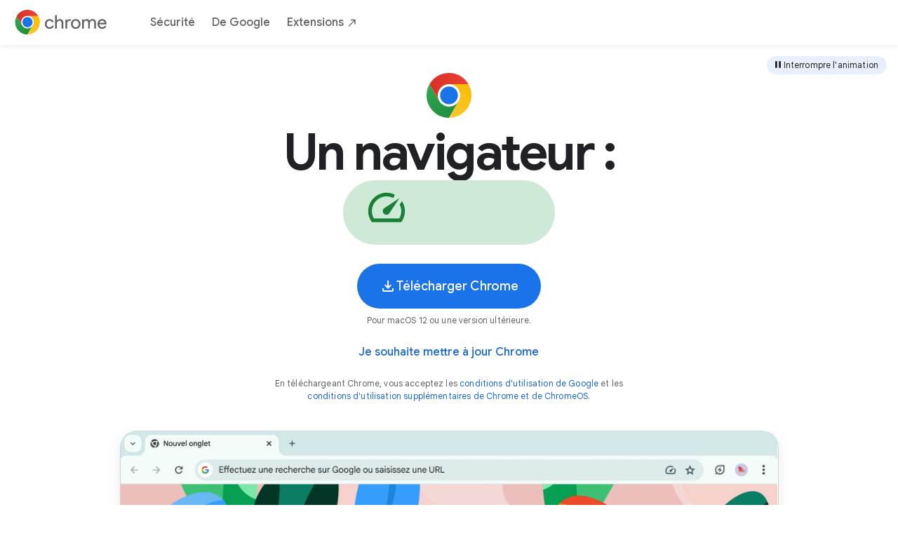

--- FILE ---
content_type: text/html; charset=UTF-8
request_url: https://www.google.ca/intl/fr/chrome/
body_size: 56670
content:
<!DOCTYPE html>
<html itemscope itemtype="https://schema.org/WebPage" class="no-js no-ie" lang="fr"
      dir="ltr">

                                                                                                                    <script nonce="cDsQTdbHPx87WpWArQbyPg">
  function r(p){try{window.stop();}catch(exception){document.execCommand('Stop');}window.location.replace(p+window.location.search)}var ua=navigator.userAgent;if(ua.match(".*NT 5\.[12].*")!==null){ r("/intl/fr_ca/chrome/fallback/") }if(ua.indexOf("MSIE")>=0||ua.indexOf("Trident/7.0") > 0){ r("/intl/fr_ca/chrome/fallback/") }if((!/Chrome|Chromium|CriOS|FxiOS/.test(ua) && (((wk = new RegExp("AppleWebKit\\/(\\d+)").exec(ua)) !== null && parseInt(wk[1]) < 605) || ((v = new RegExp("Version\\/(\\d+).*Safari\\/").exec(ua)) !== null && parseInt(v[1]) <= 14 && (wk = new RegExp("AppleWebKit\\/(\\d+)").exec(ua)) !== null && parseInt(wk[1]) >= 605)))){ r("/intl/fr_ca/chrome/fallback/") }if((/Macintosh.*Firefox\/(11[0-5]|10\d|\d{1,2})\./.test(ua))){ r("/intl/fr_ca/chrome/fallback/") }</script><head>
  <meta charset="utf-8">
  <meta http-equiv="content-language" content="fr-ca">
<meta name="apple-itunes-app"
          content="app-id=535886823, affiliate-data=ct=global-chrome-web-smart-app-banner&pt=9008">

                                                                                                                    <link rel="preconnect" href="https://www.google-analytics.com" >
                                                                                                                    <link rel="preconnect" href="https://www.googletagmanager.com" >
                                                                                                                    <link rel="preconnect" href="https://www.youtube.com" >
                                                                                                                    <link rel="preconnect" href="https://s.ytimg.com" >
                                                                                                                    <link rel="preconnect" href="https://tools.google.com" >
                                                                                                                    <link rel="preconnect" href="https://fonts.gstatic.com" crossorigin>
                                                                                                                    <meta http-equiv="X-UA-Compatible" content="IE=edge">
                                                                                                                    <meta name="viewport" content="width=device-width, initial-scale=1">
                                                                                                                    <meta name="description" content="Maintenant plus simple d'utilisation, plus sécuritaire et plus rapide que jamais, avec les fonctionnalités intelligentes de Google.">
                                                                                                                    <title>Navigateur Web Google Chrome</title><!--[if IE]>
                                                                                                                    <link rel="shortcut icon" href="/chrome/static/images/favicons/favicon.ico"><![endif]-->
                                                                                                                    <link rel="icon" type="image/png" sizes="16x16" href="/chrome/static/images/favicons/favicon-16x16.png">
                                                                                                                    <link rel="icon" type="image/png" sizes="32x32" href="/chrome/static/images/favicons/favicon-32x32.png">
                                                                                                                    <link rel="shortcut icon" type="image/png" sizes="32x32" href="/chrome/static/images/favicons/favicon-32x32.png">
                                                                                                                    <link rel="icon" type="image/png" sizes="96x96" href="/chrome/static/images/favicons/favicon-96x96.png">
                                                                                                                    <link rel="icon" type="image/png" sizes="192x192" href="/chrome/static/images/favicons/android-icon-192x192.png">
                                                                                                                    <link rel="apple-touch-icon" type="image/png" sizes="57x57" href="/chrome/static/images/favicons/apple-icon-57x57.png">
                                                                                                                    <link rel="apple-touch-icon" type="image/png" sizes="60x60" href="/chrome/static/images/favicons/apple-icon-60x60.png">
                                                                                                                    <link rel="apple-touch-icon" type="image/png" sizes="72x72" href="/chrome/static/images/favicons/apple-icon-72x72.png">
                                                                                                                    <link rel="apple-touch-icon" type="image/png" sizes="76x76" href="/chrome/static/images/favicons/apple-icon-76x76.png">
                                                                                                                    <link rel="apple-touch-icon" type="image/png" sizes="114x114" href="/chrome/static/images/favicons/apple-icon-114x114.png">
                                                                                                                    <link rel="apple-touch-icon" type="image/png" sizes="120x120" href="/chrome/static/images/favicons/apple-icon-120x120.png">
                                                                                                                    <link rel="apple-touch-icon" type="image/png" sizes="144x144" href="/chrome/static/images/favicons/apple-icon-144x144.png">
                                                                                                                    <link rel="apple-touch-icon" type="image/png" sizes="152x152" href="/chrome/static/images/favicons/apple-icon-152x152.png">
                                                                                                                    <link rel="apple-touch-icon" type="image/png" sizes="180x180" href="/chrome/static/images/favicons/apple-icon-180x180.png">
                                                                                                                    <link rel="manifest" href="/chrome/static/images/favicons/manifest.json">
                                                                                                                    <meta name="msapplication-config" content="/chrome/static/images/favicons/browserconfig.xml" />
                                                                                                                    <link href="https://www.google.com/intl/fr_ca/chrome/" rel="canonical">
                                                                                                                    <meta name="twitter:card" content="summary_large_image">
                                                                                                                    <meta name="twitter:title" content="Navigateur Web Google Chrome">
                                                                                                                    <meta name="twitter:description" content="Maintenant plus simple d'utilisation, plus sécuritaire et plus rapide que jamais, avec les fonctionnalités intelligentes de Google.">
                                                                                                                    <meta name="twitter:image" content="https://www.google.com/chrome/static/images/homepage/homepage-v2.png">
                                                                                                                    <meta name="twitter:url" content="https://www.google.com/intl/fr_ca/chrome/">
                                                                                                                    <meta property="og:type" content="website">
                                                                                                                    <meta property="og:title" content="Navigateur Web Google Chrome">
                                                                                                                    <meta property="og:description" content="Maintenant plus simple d'utilisation, plus sécuritaire et plus rapide que jamais, avec les fonctionnalités intelligentes de Google.">
                                                                                                                    <meta property="og:url" content="https://www.google.com/intl/fr_ca/chrome/">
                                                                                                                    <meta property="og:image" content="https://www.google.com/chrome/static/images/homepage/homepage-v2.png">
                                                                                                                    <meta property="og:locale" content="fr_CA">
                                                                                                                    <link rel="preload" fetchpriority="high" as="image" href="https://www.google.com/chrome/static/images/dev-components/home-poster-2x.webp" nonce="cDsQTdbHPx87WpWArQbyPg">
                                                                                                                    <script nonce="cDsQTdbHPx87WpWArQbyPg">
  if (window.trustedTypes && window.trustedTypes.createPolicy) {
    ttp = trustedTypes.createPolicy('default', {
      createScriptURL: (string) => {
        const url = new URL(string, document.baseURI);
        if(url.origin = window.location.origin || url.origin === "www.googletagmanager.com" || url.origin === "www.google-analytics.com") return url.href
        throw new TypeError('createScriptURL: invalid URL')
      }
    });
  }
</script><script nonce="cDsQTdbHPx87WpWArQbyPg">
      var isEdge = (window.navigator && window.navigator.userAgent && window.navigator.userAgent.indexOf('Edg/') !== -1) ||
        Boolean(window.external && window.external['getHostEnvironmentValue']);
      var osMode = 'no api';
      if (isEdge) {
        var hasApi = window.external && window.external.getHostEnvironmentValue;
        if (hasApi) {
          osMode = window.external.getHostEnvironmentValue('os-mode');
          if (osMode && osMode.match) {
            osMode = osMode.match(/\d/);
            osMode = osMode[0] || null;
          }
        }
        window.dataLayer = window.dataLayer || [];
        window.dataLayer.push({
          edgeSModeApi: osMode
        });
        if (window.localStorage) {
          window.localStorage.setItem('osmode', osMode);
          if (osMode && osMode !== 'no api') {
            const storedSMode = window.localStorage.getItem('smode');
            if (osMode === '0') {
              if (storedSMode && storedSMode === '2') {
                window.dataLayer.push({
                  formerSMode: true
                });
                window.localStorage.setItem('smode', '0');
              }
            } else if (osMode === '2') {
              if (!storedSMode) {
                window.localStorage.setItem('smode', osMode);
              }
            }
          }
        }
      }
    </script>
<script nonce="cDsQTdbHPx87WpWArQbyPg">
      var agent = window.navigator.userAgent.toLowerCase();
      var edgeType = "";
      switch (true) {
        case agent.indexOf("edge")> -1:
          edgeType = "Legacy Edge";
          break;
        case agent.indexOf("edg")> -1:
          edgeType = "Chromium Edge";
          break;
      }
      if (edgeType != "") {
        window.dataLayer = window.dataLayer || [];
        window.dataLayer.push({
          edgeVersion: edgeType
        });
      }
    </script>
<!-- Google Tag Manager -->
                                                                                                                    <script nonce="cDsQTdbHPx87WpWArQbyPg">
  window.dataLayer = window.dataLayer || []
  // Initialize event
  window.dataLayer.push({
    event: "dataLayer_initialized",
    page_name: "Google Chrome Web Browser",
    locale: "fr_CA",
      diversion_experience: "Conversion - Desktop",
    experiments: undefined});
</script><!-- Google Tag Manager -->
                                                                                                                    <script nonce="cDsQTdbHPx87WpWArQbyPg">
  window.dataLayer = window.dataLayer || [];
  function glueCookieNotificationBarLoaded() {
    (function(w,d,s,l,i){w[l]=w[l]||[];w[l].push({'gtm.start':
    new Date().getTime(),event:'gtm.js'});var f=d.getElementsByTagName(s)[0],
    j=d.createElement(s),dl=l!='dataLayer'?'&l='+l:'';j.async=true;j.src=
    ((typeof ttp === "undefined") ? ('https://www.googletagmanager.com/gtm.js?id='+i+dl) :
    ttp.createScriptURL('https://www.googletagmanager.com/gtm.js?id='+i+dl) );
    f.parentNode.insertBefore(j,f);})(window,document,'script','dataLayer',
    'GTM-PZ6TRJB');
  }
</script><!-- End Google Tag Manager -->
                                                                                                                    <link rel="preload" href="https://fonts.googleapis.com/css2?family=Product+Sans&family=Google+Sans+Display:ital@0;1&family=Google+Sans_old:ital,wght@0,400;0,500;0,600;0,700;1,400;1,500;1,700&family=Google+Sans+Text:ital,wght@0,400;0,500;0,600;0,700;1,400;1,500;1,700&display=swap" as="style" nonce="cDsQTdbHPx87WpWArQbyPg">
                                                                                                                    <link rel="stylesheet" href="https://fonts.googleapis.com/css2?family=Product+Sans&family=Google+Sans+Display:ital@0;1&family=Google+Sans_old:ital,wght@0,400;0,500;0,600;0,700;1,400;1,500;1,700&family=Google+Sans+Text:ital,wght@0,400;0,500;0,600;0,700;1,400;1,500;1,700&display=swap" nonce="cDsQTdbHPx87WpWArQbyPg">
                                                                                                                    <style>
/*! normalize-scss | MIT/GPLv2 License | bit.ly/normalize-scss */html{line-height:1.15;-ms-text-size-adjust:100%;-webkit-text-size-adjust:100%}body{margin:0}article,aside,footer,header,nav,section{display:block}h1{font-size:2em;margin:.67em 0}figcaption,figure{display:block}figure{margin:1em 40px}hr{-webkit-box-sizing:content-box;box-sizing:content-box;height:0;overflow:visible}main{display:block}pre{font-family:monospace,monospace;font-size:1em}a{background-color:rgba(0,0,0,0);-webkit-text-decoration-skip:objects}abbr[title]{border-bottom:none;text-decoration:underline;-webkit-text-decoration:underline dotted;text-decoration:underline dotted}b,strong{font-weight:inherit}b,strong{font-weight:bolder}code,kbd,samp{font-family:monospace,monospace;font-size:1em}dfn{font-style:italic}mark{background-color:#ff0;color:#000}small{font-size:80%}sub,sup{font-size:75%;line-height:0;position:relative;vertical-align:baseline}sub{bottom:-0.25em}sup{top:-0.5em}audio,video{display:inline-block}audio:not([controls]){display:none;height:0}img{border-style:none}svg:not(:root){overflow:hidden}button,input,optgroup,select,textarea{font-family:sans-serif;font-size:100%;line-height:1.15;margin:0}button{overflow:visible}button,select{text-transform:none}button,html [type=button],[type=reset],[type=submit]{-webkit-appearance:button}button::-moz-focus-inner,[type=button]::-moz-focus-inner,[type=reset]::-moz-focus-inner,[type=submit]::-moz-focus-inner{border-style:none;padding:0}button:-moz-focusring,[type=button]:-moz-focusring,[type=reset]:-moz-focusring,[type=submit]:-moz-focusring{outline:1px dotted ButtonText}input{overflow:visible}[type=checkbox],[type=radio]{-webkit-box-sizing:border-box;box-sizing:border-box;padding:0}[type=number]::-webkit-inner-spin-button,[type=number]::-webkit-outer-spin-button{height:auto}[type=search]{-webkit-appearance:textfield;outline-offset:-2px}[type=search]::-webkit-search-cancel-button,[type=search]::-webkit-search-decoration{-webkit-appearance:none}::-webkit-file-upload-button{-webkit-appearance:button;font:inherit}fieldset{padding:.35em .75em .625em}legend{-webkit-box-sizing:border-box;box-sizing:border-box;display:table;max-width:100%;padding:0;color:inherit;white-space:normal}progress{display:inline-block;vertical-align:baseline}textarea{overflow:auto}details{display:block}summary{display:list-item}menu{display:block}canvas{display:inline-block}template{display:none}[hidden]{display:none}.chr-header-v3__nav-list{list-style:none;padding:0}body{-moz-osx-font-smoothing:grayscale;-webkit-font-smoothing:antialiased}body{word-break:break-word;word-wrap:break-word}.chr-modal,.chr-download-button+.chr-simplified-download .chr-simplified-download__simplified-links,.chr-download-button+.chr-simplified-download .platform{display:none}.chr-modal.show,.chr-modal .show,.chr-download-button+.chr-simplified-download .show{display:block !important}.chr-background__yellow{background-color:#fde293}.dark-theme .chr-background__yellow{background-color:#fde293}.chr-background__blue{background-color:#1a73e8}.dark-theme .chr-background__blue{background-color:#1a73e8}.chr-background__red{background-color:#f6aea9}.dark-theme .chr-background__red{background-color:#f6aea9}.chr-background__dark{background-color:#202124}.dark-theme .chr-background__dark{background-color:#202124}.chr-background__white{background-color:#fff}.dark-theme .chr-background__white{background-color:#fff}.chr-background__dark-blue{background-color:#174ea6}.dark-theme .chr-background__dark-blue{background-color:#174ea6}.chr-background__dark-grey{background-color:#80868b}.dark-theme .chr-background__dark-grey{background-color:#80868b}.chr-background__dark-green{background-color:#188038}.dark-theme .chr-background__dark-green{background-color:#188038}.chr-background__dark-yellow{background-color:#fbbc04}.dark-theme .chr-background__dark-yellow{background-color:#fbbc04}.chr-background__light-blue-01{background-color:#e8f0fe}.dark-theme .chr-background__light-blue-01{background-color:#e8f0fe}.chr-background__light-blue-02{background-color:#d2e3fc}.dark-theme .chr-background__light-blue-02{background-color:#d2e3fc}.chr-background__light-green-01{background-color:#e6f4ea}.dark-theme .chr-background__light-green-01{background-color:#e6f4ea}.chr-background__light-green-02{background-color:#ceead6}.dark-theme .chr-background__light-green-02{background-color:#ceead6}.chr-background__light-grey{background-color:#f8f9fa}.dark-theme .chr-background__light-grey{background-color:#f8f9fa}.chr-background__light-red{background-color:#fce8e6}.dark-theme .chr-background__light-red{background-color:#fce8e6}.chr-background__light-yellow{background-color:#fef7e0}.dark-theme .chr-background__light-yellow{background-color:#fef7e0}.chr-background__ai-main-10{background-color:#e8effd}.dark-theme .chr-background__ai-main-10{background-color:#e8effd}.chr-background__ai-analog-variant-30{background-color:#eef9fe}.dark-theme .chr-background__ai-analog-variant-30{background-color:#eef9fe}.chr-background__ai-analog-variant-50{background-color:#e7f8fe}.dark-theme .chr-background__ai-analog-variant-50{background-color:#e7f8fe}.chr-background__ai-analog-30{background-color:#e0f6fe}.dark-theme .chr-background__ai-analog-30{background-color:#e0f6fe}.chr-background__ai-muted-10{background-color:#f0f5fd}.dark-theme .chr-background__ai-muted-10{background-color:#f0f5fd}.chr-background__ai-main-10-gradient{background:radial-gradient(82.52% 85.35% at 2.9% 100%, #b2caff 0%, #e8effd 100%)}.dark-theme .chr-background__ai-main-10-gradient{background:radial-gradient(82.52% 85.35% at 2.9% 100%, #b2caff 0%, #e8effd 100%)}.chr-background__ai-analog-variant-50-gradient{background:radial-gradient(81.92% 81.92% at 50% 100%, #cbf5ff 0%, #e7f8fe 100%)}.dark-theme .chr-background__ai-analog-variant-50-gradient{background:radial-gradient(81.92% 81.92% at 50% 100%, #cbf5ff 0%, #e7f8fe 100%)}.chr-background__ai-analog-10-gradient{background:linear-gradient(125deg, rgba(91, 140, 255, 0.4) 0.38%, #d7f6ff 52%)}.dark-theme .chr-background__ai-analog-10-gradient{background:linear-gradient(125deg, rgba(91, 140, 255, 0.4) 0.38%, #d7f6ff 52%)}.chr-background__ai-analog-30-gradient{background:radial-gradient(100% 100% at 50% 100%, #caf1fe 0%, #e0f6fe 71.01%)}.dark-theme .chr-background__ai-analog-30-gradient{background:radial-gradient(100% 100% at 50% 100%, #caf1fe 0%, #e0f6fe 71.01%)}.chr-background__ai-muted-10-gradient{background:linear-gradient(205deg, #f0f5fd 49.95%, #c9daff 109.5%)}.dark-theme .chr-background__ai-muted-10-gradient{background:linear-gradient(205deg, #f0f5fd 49.95%, #c9daff 109.5%)}.chr-background__ai-gradient-dark-pink{background:linear-gradient(98deg, rgba(112, 201, 224, 0.4) 1.72%, rgba(23, 78, 166, 0.4) 51.2%, rgba(246, 140, 233, 0.4) 91.55%),#185abc}.dark-theme .chr-background__ai-gradient-dark-pink{background:linear-gradient(98deg, rgba(112, 201, 224, 0.4) 1.72%, rgba(23, 78, 166, 0.4) 51.2%, rgba(246, 140, 233, 0.4) 91.55%),#185abc}.chr-background__ai-gradient-four{background:linear-gradient(98.41deg, rgba(214, 228, 253, 0.4) 1.72%, rgba(23, 78, 166, 0) 51.2%, rgba(204, 228, 253, 0.4) 91.55%),#185abc}.dark-theme .chr-background__ai-gradient-four{background:linear-gradient(98.41deg, rgba(214, 228, 253, 0.4) 1.72%, rgba(23, 78, 166, 0) 51.2%, rgba(204, 228, 253, 0.4) 91.55%),#185abc}.chr-background__ai-gradient-five{background:linear-gradient(111.39deg, #a6b1fa 12.6%, rgba(111, 171, 249, 0.66) 68%)}.dark-theme .chr-background__ai-gradient-five{background:linear-gradient(111.39deg, #a6b1fa 12.6%, rgba(111, 171, 249, 0.66) 68%)}.chr-background__ai-blue-soft{background-color:#f0f7fe}.dark-theme .chr-background__ai-blue-soft{background-color:#f0f7fe}.chr-background__ai-purple{background-color:#aeb8f8}.dark-theme .chr-background__ai-purple{background-color:#aeb8f8}.chr-background__ai-purple-25{background-color:#eaedfd}.dark-theme .chr-background__ai-purple-25{background-color:#eaedfd}.chr-background__ai-blue-muted-light{background-color:#def}.dark-theme .chr-background__ai-blue-muted-light{background-color:#def}.chr-background__ai-bright-blue-10{background-color:#edf1fe}.dark-theme .chr-background__ai-bright-blue-10{background-color:#edf1fe}.chr-background__ai-blue-gemini{background-color:#4b6de6}.dark-theme .chr-background__ai-blue-gemini{background-color:#4b6de6}.chr-background__light-background-card{background-color:#edf2fa}.dark-theme .chr-background__light-background-card{background-color:#edf2fa}.chr-background__blue-900{background-color:#174ea6}.dark-theme .chr-background__blue-900{background-color:#174ea6}.chr-background__yellow-300{background-color:#fdd663}.dark-theme .chr-background__yellow-300{background-color:#fdd663}.chr-background__green-300{background-color:#81c995}.dark-theme .chr-background__green-300{background-color:#81c995}.chr-background__blue-300{background-color:#8ab4f8}.dark-theme .chr-background__blue-300{background-color:#8ab4f8}.chr-text-wrap--balance{text-wrap:balance}.chr-text-wrap--pretty{text-wrap:pretty}@-webkit-keyframes card-fade-up{from{opacity:0;-webkit-transform:translateY(-80px);transform:translateY(-80px)}to{opacity:1;-webkit-transform:translateY(-120px);transform:translateY(-120px)}}@keyframes card-fade-up{from{opacity:0;-webkit-transform:translateY(-80px);transform:translateY(-80px)}to{opacity:1;-webkit-transform:translateY(-120px);transform:translateY(-120px)}}@-webkit-keyframes fade-in-upward{from{opacity:0;-webkit-transform:translateY(50px);transform:translateY(50px)}to{opacity:1;-webkit-transform:translateY(0);transform:translateY(0)}}@keyframes fade-in-upward{from{opacity:0;-webkit-transform:translateY(50px);transform:translateY(50px)}to{opacity:1;-webkit-transform:translateY(0);transform:translateY(0)}}@-webkit-keyframes fade-in{from{opacity:0}to{opacity:1}}@keyframes fade-in{from{opacity:0}to{opacity:1}}@-webkit-keyframes fade-out{from{opacity:1}to{opacity:0}}@keyframes fade-out{from{opacity:1}to{opacity:0}}@-webkit-keyframes fade-up{from{opacity:0;-webkit-transform:translateY(40px);transform:translateY(40px)}to{opacity:1;-webkit-transform:translateY(0);transform:translateY(0)}}@keyframes fade-up{from{opacity:0;-webkit-transform:translateY(40px);transform:translateY(40px)}to{opacity:1;-webkit-transform:translateY(0);transform:translateY(0)}}@-webkit-keyframes fade-up-100{from{opacity:0;-webkit-transform:translateY(100px);transform:translateY(100px)}to{opacity:1;-webkit-transform:translateY(0);transform:translateY(0)}}@keyframes fade-up-100{from{opacity:0;-webkit-transform:translateY(100px);transform:translateY(100px)}to{opacity:1;-webkit-transform:translateY(0);transform:translateY(0)}}@-webkit-keyframes fade-out-down{from{opacity:1;-webkit-transform:translateY(0);transform:translateY(0)}to{opacity:0;-webkit-transform:translateY(-40px);transform:translateY(-40px)}}@keyframes fade-out-down{from{opacity:1;-webkit-transform:translateY(0);transform:translateY(0)}to{opacity:0;-webkit-transform:translateY(-40px);transform:translateY(-40px)}}@-webkit-keyframes fade-out-upwards{from{opacity:1;-webkit-transform:translateY(0);transform:translateY(0)}to{opacity:0;-webkit-transform:translateY(-80px);transform:translateY(-80px)}}@keyframes fade-out-upwards{from{opacity:1;-webkit-transform:translateY(0);transform:translateY(0)}to{opacity:0;-webkit-transform:translateY(-80px);transform:translateY(-80px)}}@-webkit-keyframes fade-in-downwards{from{opacity:0;-webkit-transform:translateY(-80px);transform:translateY(-80px)}to{opacity:1;-webkit-transform:translateY(0);transform:translateY(0)}}@keyframes fade-in-downwards{from{opacity:0;-webkit-transform:translateY(-80px);transform:translateY(-80px)}to{opacity:1;-webkit-transform:translateY(0);transform:translateY(0)}}@-webkit-keyframes fade-in-upwards{from{opacity:0;-webkit-transform:translateY(80px);transform:translateY(80px)}to{opacity:1;-webkit-transform:translateY(0);transform:translateY(0)}}@keyframes fade-in-upwards{from{opacity:0;-webkit-transform:translateY(80px);transform:translateY(80px)}to{opacity:1;-webkit-transform:translateY(0);transform:translateY(0)}}@-webkit-keyframes fade-out-downwards{from{opacity:1;-webkit-transform:translateY(0);transform:translateY(0)}to{opacity:0;-webkit-transform:translateY(80px);transform:translateY(80px)}}@keyframes fade-out-downwards{from{opacity:1;-webkit-transform:translateY(0);transform:translateY(0)}to{opacity:0;-webkit-transform:translateY(80px);transform:translateY(80px)}}@-webkit-keyframes slide-up{from{opacity:0;-webkit-transform:translateY(240px);transform:translateY(240px)}to{opacity:1;-webkit-transform:translateY(0);transform:translateY(0)}}@keyframes slide-up{from{opacity:0;-webkit-transform:translateY(240px);transform:translateY(240px)}to{opacity:1;-webkit-transform:translateY(0);transform:translateY(0)}}@property --angle{inherits:false;initial-value:0deg;syntax:"<angle>"}@-webkit-keyframes expand-width{0%{left:0%;width:0%}10%{left:0%;width:100%}100%{left:100%;width:100%}}@keyframes expand-width{0%{left:0%;width:0%}10%{left:0%;width:100%}100%{left:100%;width:100%}}@-webkit-keyframes expand-width-rtl{0%{right:0%;width:0%}10%{right:0%;width:100%}100%{right:100%;width:100%}}@keyframes expand-width-rtl{0%{right:0%;width:0%}10%{right:0%;width:100%}100%{right:100%;width:100%}}@-webkit-keyframes hero-up-phone{from{bottom:-100%}to{bottom:-110px;visibility:visible}}@keyframes hero-up-phone{from{bottom:-100%}to{bottom:-110px;visibility:visible}}@-webkit-keyframes hero-up-tablet{from{bottom:-100%}to{bottom:-120px;visibility:visible}}@keyframes hero-up-tablet{from{bottom:-100%}to{bottom:-120px;visibility:visible}}@-webkit-keyframes hero-up-blue-circle{from{bottom:-100%}to{bottom:-319px;visibility:visible}}@keyframes hero-up-blue-circle{from{bottom:-100%}to{bottom:-319px;visibility:visible}}@-webkit-keyframes hero-down-phone{from{bottom:100%}to{bottom:220px;visibility:visible}}@keyframes hero-down-phone{from{bottom:100%}to{bottom:220px;visibility:visible}}@-webkit-keyframes hero-left-rectangle{from{left:40vw}to{left:0;visibility:visible}}@keyframes hero-left-rectangle{from{left:40vw}to{left:0;visibility:visible}}@-webkit-keyframes hero-right-rectangle{from{right:40vw}to{right:0;visibility:visible}}@keyframes hero-right-rectangle{from{right:40vw}to{right:0;visibility:visible}}@-webkit-keyframes hero-expand-width{from{visibility:hidden;width:0}to{visibility:visible}}@keyframes hero-expand-width{from{visibility:hidden;width:0}to{visibility:visible}}@-webkit-keyframes typing{from{width:0}to{width:100%}}@keyframes typing{from{width:0}to{width:100%}}@-webkit-keyframes hero-scale-up-border{from{border:0;height:0;visibility:hidden;width:0}to{height:100%;visibility:visible}}@keyframes hero-scale-up-border{from{border:0;height:0;visibility:hidden;width:0}to{height:100%;visibility:visible}}@-webkit-keyframes hero-slide-from-bottom{from{-webkit-transform:translateY(120%);transform:translateY(120%)}to{bottom:-24px;visibility:visible}}@keyframes hero-slide-from-bottom{from{-webkit-transform:translateY(120%);transform:translateY(120%)}to{bottom:-24px;visibility:visible}}@-webkit-keyframes blink-caret{from,to{border-color:rgba(0,0,0,0)}50%{border-color:#202124}}@keyframes blink-caret{from,to{border-color:rgba(0,0,0,0)}50%{border-color:#202124}}@-webkit-keyframes fade-in-upwards-and-expand{0%{opacity:0;-webkit-transform:translateY(80px);transform:translateY(80px);width:96px}50%{opacity:1;-webkit-transform:translateY(0);transform:translateY(0);width:96px}100%{opacity:1;-webkit-transform:translateY(0);transform:translateY(0);width:100%}}@keyframes fade-in-upwards-and-expand{0%{opacity:0;-webkit-transform:translateY(80px);transform:translateY(80px);width:96px}50%{opacity:1;-webkit-transform:translateY(0);transform:translateY(0);width:96px}100%{opacity:1;-webkit-transform:translateY(0);transform:translateY(0);width:100%}}@-webkit-keyframes assistant-shadows{0%{height:0;top:-40px}5%{height:45px;top:-50px}10%{height:45px;top:-50px}15%{height:35px;top:-40px}80%{height:35px;top:-40px}100%{height:0}}@keyframes assistant-shadows{0%{height:0;top:-40px}5%{height:45px;top:-50px}10%{height:45px;top:-50px}15%{height:35px;top:-40px}80%{height:35px;top:-40px}100%{height:0}}@-webkit-keyframes assistant-colors{0%{width:25%}50%{width:50%}100%{width:25%}}@keyframes assistant-colors{0%{width:25%}50%{width:50%}100%{width:25%}}@-webkit-keyframes angle-rotate{from{--angle: 0deg}to{--angle: 360deg}}@keyframes angle-rotate{from{--angle: 0deg}to{--angle: 360deg}}@-webkit-keyframes infinite-linear-gradient{0%{background-position:13.3% 0%}100%{background-position:85.3% 0%}}@keyframes infinite-linear-gradient{0%{background-position:13.3% 0%}100%{background-position:85.3% 0%}}@-webkit-keyframes curtain{from{top:0%}to{top:-100%}}@keyframes curtain{from{top:0%}to{top:-100%}}@-webkit-keyframes right-enter{from{-webkit-transform:translateX(110%);transform:translateX(110%)}to{-webkit-transform:translateX(0%);transform:translateX(0%)}}@keyframes right-enter{from{-webkit-transform:translateX(110%);transform:translateX(110%)}to{-webkit-transform:translateX(0%);transform:translateX(0%)}}@-webkit-keyframes right-enter-rotation{from{-webkit-transform:translateX(110%) rotateZ(10deg);transform:translateX(110%) rotateZ(10deg)}to{-webkit-transform:translateX(0%) rotateZ(-5.5deg);transform:translateX(0%) rotateZ(-5.5deg)}}@keyframes right-enter-rotation{from{-webkit-transform:translateX(110%) rotateZ(10deg);transform:translateX(110%) rotateZ(10deg)}to{-webkit-transform:translateX(0%) rotateZ(-5.5deg);transform:translateX(0%) rotateZ(-5.5deg)}}@-webkit-keyframes move-left{from{left:100vw}to{left:0;visibility:visible}}@keyframes move-left{from{left:100vw}to{left:0;visibility:visible}}@-webkit-keyframes move-right{from{right:100vw}to{right:0;visibility:visible}}@keyframes move-right{from{right:100vw}to{right:0;visibility:visible}}@-webkit-keyframes up-enter{from{bottom:-100%}to{bottom:0;visibility:visible}}@keyframes up-enter{from{bottom:-100%}to{bottom:0;visibility:visible}}@-webkit-keyframes small-up{from{-webkit-transform:translateY(60px);transform:translateY(60px)}to{-webkit-transform:translateY(0);transform:translateY(0)}}@keyframes small-up{from{-webkit-transform:translateY(60px);transform:translateY(60px)}to{-webkit-transform:translateY(0);transform:translateY(0)}}@-webkit-keyframes up-diagonal{from{-webkit-transform:translate(-1000px, 1000px);transform:translate(-1000px, 1000px);visibility:hidden}to{-webkit-transform:translate(0, 0);transform:translate(0, 0);visibility:visible}}@keyframes up-diagonal{from{-webkit-transform:translate(-1000px, 1000px);transform:translate(-1000px, 1000px);visibility:hidden}to{-webkit-transform:translate(0, 0);transform:translate(0, 0);visibility:visible}}@-webkit-keyframes down-diagonal{from{-webkit-transform:translate(1000px, -1000px);transform:translate(1000px, -1000px);visibility:hidden}to{-webkit-transform:translate(0, 0);transform:translate(0, 0);visibility:visible}}@keyframes down-diagonal{from{-webkit-transform:translate(1000px, -1000px);transform:translate(1000px, -1000px);visibility:hidden}to{-webkit-transform:translate(0, 0);transform:translate(0, 0);visibility:visible}}@-webkit-keyframes left-diagonal{from{-webkit-transform:translate(1000px, 1000px);transform:translate(1000px, 1000px);visibility:hidden}to{-webkit-transform:translate(0, 0);transform:translate(0, 0);visibility:visible}}@keyframes left-diagonal{from{-webkit-transform:translate(1000px, 1000px);transform:translate(1000px, 1000px);visibility:hidden}to{-webkit-transform:translate(0, 0);transform:translate(0, 0);visibility:visible}}@-webkit-keyframes right-diagonal{from{-webkit-transform:translate(-1000px, -1000px);transform:translate(-1000px, -1000px);visibility:hidden}to{-webkit-transform:translate(0, 0);transform:translate(0, 0);visibility:visible}}@keyframes right-diagonal{from{-webkit-transform:translate(-1000px, -1000px);transform:translate(-1000px, -1000px);visibility:hidden}to{-webkit-transform:translate(0, 0);transform:translate(0, 0);visibility:visible}}@-webkit-keyframes scale-up{from{height:0;width:0}to{height:100%;visibility:visible;width:100%}}@keyframes scale-up{from{height:0;width:0}to{height:100%;visibility:visible;width:100%}}@-webkit-keyframes rotate-left{0%{-webkit-transform:rotate(0deg);transform:rotate(0deg)}50%{-webkit-transform:rotate(180deg);transform:rotate(180deg)}100%{-webkit-transform:rotate(180deg);transform:rotate(180deg)}}@keyframes rotate-left{0%{-webkit-transform:rotate(0deg);transform:rotate(0deg)}50%{-webkit-transform:rotate(180deg);transform:rotate(180deg)}100%{-webkit-transform:rotate(180deg);transform:rotate(180deg)}}@-webkit-keyframes rotate-right{0%{-webkit-transform:rotate(0deg);transform:rotate(0deg)}50%{-webkit-transform:rotate(0deg);transform:rotate(0deg)}100%{-webkit-transform:rotate(180deg);transform:rotate(180deg)}}@keyframes rotate-right{0%{-webkit-transform:rotate(0deg);transform:rotate(0deg)}50%{-webkit-transform:rotate(0deg);transform:rotate(0deg)}100%{-webkit-transform:rotate(180deg);transform:rotate(180deg)}}@-webkit-keyframes full-rotate-left{from{-webkit-transform:rotate(0);transform:rotate(0)}to{-webkit-transform:rotate(360deg);transform:rotate(360deg)}}@keyframes full-rotate-left{from{-webkit-transform:rotate(0);transform:rotate(0)}to{-webkit-transform:rotate(360deg);transform:rotate(360deg)}}@-webkit-keyframes blink-glow{0%,20%,100%{-webkit-filter:blur(6px);filter:blur(6px);height:60%;opacity:0;width:60%}10%{-webkit-filter:blur(14px);filter:blur(14px);height:90%;opacity:.8;width:90%}}@keyframes blink-glow{0%,20%,100%{-webkit-filter:blur(6px);filter:blur(6px);height:60%;opacity:0;width:60%}10%{-webkit-filter:blur(14px);filter:blur(14px);height:90%;opacity:.8;width:90%}}@-webkit-keyframes blink-scale{0%,20%,100%{-webkit-transform:scale(1);transform:scale(1)}10%{-webkit-transform:scale(1.1);transform:scale(1.1)}}@keyframes blink-scale{0%,20%,100%{-webkit-transform:scale(1);transform:scale(1)}10%{-webkit-transform:scale(1.1);transform:scale(1.1)}}.chr-button,.chr-download-button{-webkit-box-align:center;-ms-flex-align:center;align-items:center;border-radius:24px;cursor:pointer;display:-webkit-inline-box;display:-ms-inline-flexbox;display:inline-flex;-webkit-box-orient:horizontal;-webkit-box-direction:normal;-ms-flex-direction:row;flex-direction:row;font-family:"Google Sans",arial,sans-serif;font-weight:500;gap:8px;height:auto;-webkit-box-pack:center;-ms-flex-pack:center;justify-content:center;padding:12px 24px;position:relative;white-space:nowrap}.chr-button:disabled,.chr-button--disabled,.chr-download-button:disabled{background-color:#f1f3f4}.dark-theme .chr-button:disabled,.dark-theme .chr-download-button:disabled,.dark-theme .chr-button--disabled{background-color:#f1f3f4}.chr-button:disabled,.chr-button--disabled,.chr-download-button:disabled{color:#80868b}.dark-theme .chr-button:disabled,.dark-theme .chr-download-button:disabled,.dark-theme .chr-button--disabled{color:#80868b}.chr-button:disabled,.chr-button--disabled,.chr-download-button:disabled{cursor:default}.chr-button:disabled:focus,.chr-download-button:disabled:focus,.chr-button:disabled:hover,.chr-download-button:disabled:hover,.chr-button:disabled:active,.chr-download-button:disabled:active,.chr-button--disabled:focus,.chr-button--disabled:hover,.chr-button--disabled:active{background-color:#f1f3f4}.dark-theme .chr-button:disabled:focus,.dark-theme .chr-download-button:disabled:focus,.dark-theme .chr-button:disabled:hover,.dark-theme .chr-download-button:disabled:hover,.dark-theme .chr-button:disabled:active,.dark-theme .chr-download-button:disabled:active,.dark-theme .chr-button--disabled:focus,.dark-theme .chr-button--disabled:hover,.dark-theme .chr-button--disabled:active{background-color:#f1f3f4}.chr-button:disabled:focus,.chr-download-button:disabled:focus,.chr-button:disabled:hover,.chr-download-button:disabled:hover,.chr-button:disabled:active,.chr-download-button:disabled:active,.chr-button--disabled:focus,.chr-button--disabled:hover,.chr-button--disabled:active{color:#80868b}.dark-theme .chr-button:disabled:focus,.dark-theme .chr-download-button:disabled:focus,.dark-theme .chr-button:disabled:hover,.dark-theme .chr-download-button:disabled:hover,.dark-theme .chr-button:disabled:active,.dark-theme .chr-download-button:disabled:active,.dark-theme .chr-button--disabled:focus,.dark-theme .chr-button--disabled:hover,.dark-theme .chr-button--disabled:active{color:#80868b}.chr-button:disabled:focus,.chr-download-button:disabled:focus,.chr-button:disabled:hover,.chr-download-button:disabled:hover,.chr-button:disabled:active,.chr-download-button:disabled:active,.chr-button--disabled:focus,.chr-button--disabled:hover,.chr-button--disabled:active{outline-offset:-2px}.chr-button:disabled .chr-button__icon,.chr-download-button:disabled .chr-button__icon,.chr-button--disabled .chr-button__icon{fill:#80868b}.dark-theme .chr-button:disabled .chr-button__icon,.dark-theme .chr-download-button:disabled .chr-button__icon,.dark-theme .chr-button--disabled .chr-button__icon{fill:#80868b}.whats-new .chr-button,.whats-new .chr-download-button{background-color:#0b57d0}.dark-theme .whats-new .chr-button,.dark-theme .whats-new .chr-download-button{background-color:#a8c7fa}.whats-new .chr-button,.whats-new .chr-download-button{color:#fff}.dark-theme .whats-new .chr-button,.dark-theme .whats-new .chr-download-button{color:#062e6f}.whats-new.dark-theme .chr-button,.whats-new.dark-theme .chr-download-button{background-color:#a8c7fa;color:#062e6f}.chr-button__icon{height:20px;width:20px}.chr-button--primary,.chr-link--button-primary,.chr-download-button--jumplink,.chr-download-button--mobile-drawer,.chr-download-button--hero,.chr-download-button--header,.chr-download-button--dropdown{background-color:#1a73e8}.dark-theme .chr-button--primary,.dark-theme .chr-link--button-primary,.dark-theme .chr-download-button--jumplink,.dark-theme .chr-download-button--mobile-drawer,.dark-theme .chr-download-button--hero,.dark-theme .chr-download-button--header,.dark-theme .chr-download-button--dropdown{background-color:#1a73e8}.chr-button--primary,.chr-link--button-primary,.chr-download-button--jumplink,.chr-download-button--mobile-drawer,.chr-download-button--hero,.chr-download-button--header,.chr-download-button--dropdown{color:#fff}.dark-theme .chr-button--primary,.dark-theme .chr-link--button-primary,.dark-theme .chr-download-button--jumplink,.dark-theme .chr-download-button--mobile-drawer,.dark-theme .chr-download-button--hero,.dark-theme .chr-download-button--header,.dark-theme .chr-download-button--dropdown{color:#fff}.chr-button--primary:hover,.chr-link--button-primary:hover,.chr-download-button--jumplink:hover,.chr-download-button--mobile-drawer:hover,.chr-download-button--hero:hover,.chr-download-button--header:hover,.chr-download-button--dropdown:hover{background-color:#185abc}.dark-theme .chr-button--primary:hover,.dark-theme .chr-link--button-primary:hover,.dark-theme .chr-download-button--jumplink:hover,.dark-theme .chr-download-button--mobile-drawer:hover,.dark-theme .chr-download-button--hero:hover,.dark-theme .chr-download-button--header:hover,.dark-theme .chr-download-button--dropdown:hover{background-color:#a8c7fa}.chr-button--primary:focus,.chr-link--button-primary:focus,.chr-download-button--jumplink:focus,.chr-download-button--mobile-drawer:focus,.chr-download-button--hero:focus,.chr-download-button--header:focus,.chr-download-button--dropdown:focus{outline:unset}.chr-button--primary:focus-visible,.chr-link--button-primary:focus-visible,.chr-download-button--jumplink:focus-visible,.chr-download-button--mobile-drawer:focus-visible,.chr-download-button--hero:focus-visible,.chr-download-button--header:focus-visible,.chr-download-button--dropdown:focus-visible{background-color:#185abc}.dark-theme .chr-button--primary:focus-visible,.dark-theme .chr-link--button-primary:focus-visible,.dark-theme .chr-download-button--jumplink:focus-visible,.dark-theme .chr-download-button--mobile-drawer:focus-visible,.dark-theme .chr-download-button--hero:focus-visible,.dark-theme .chr-download-button--header:focus-visible,.dark-theme .chr-download-button--dropdown:focus-visible{background-color:#a8c7fa}.chr-button--primary:focus-visible,.chr-link--button-primary:focus-visible,.chr-download-button--jumplink:focus-visible,.chr-download-button--mobile-drawer:focus-visible,.chr-download-button--hero:focus-visible,.chr-download-button--header:focus-visible,.chr-download-button--dropdown:focus-visible{outline:2px auto #1967d2}.dark-theme .chr-button--primary:focus-visible,.dark-theme .chr-link--button-primary:focus-visible,.dark-theme .chr-download-button--jumplink:focus-visible,.dark-theme .chr-download-button--mobile-drawer:focus-visible,.dark-theme .chr-download-button--hero:focus-visible,.dark-theme .chr-download-button--header:focus-visible,.dark-theme .chr-download-button--dropdown:focus-visible{outline:2px auto #1967d2}.chr-button--primary:focus-visible,.chr-link--button-primary:focus-visible,.chr-download-button--jumplink:focus-visible,.chr-download-button--mobile-drawer:focus-visible,.chr-download-button--hero:focus-visible,.chr-download-button--header:focus-visible,.chr-download-button--dropdown:focus-visible{outline-offset:-2px}.chr-button--primary:active,.chr-link--button-primary:active,.chr-download-button--jumplink:active,.chr-download-button--mobile-drawer:active,.chr-download-button--hero:active,.chr-download-button--header:active,.chr-download-button--dropdown:active{background-color:#174ea6}.dark-theme .chr-button--primary:active,.dark-theme .chr-link--button-primary:active,.dark-theme .chr-download-button--jumplink:active,.dark-theme .chr-download-button--mobile-drawer:active,.dark-theme .chr-download-button--hero:active,.dark-theme .chr-download-button--header:active,.dark-theme .chr-download-button--dropdown:active{background-color:#174ea6}.chr-button--primary .chr-button__icon,.chr-link--button-primary .chr-button__icon,.chr-download-button--jumplink .chr-button__icon,.chr-download-button--mobile-drawer .chr-button__icon,.chr-download-button--hero .chr-button__icon,.chr-download-button--header .chr-button__icon,.chr-download-button--dropdown .chr-button__icon{fill:#fff}.dark-theme .chr-button--primary .chr-button__icon,.dark-theme .chr-link--button-primary .chr-button__icon,.dark-theme .chr-download-button--jumplink .chr-button__icon,.dark-theme .chr-download-button--mobile-drawer .chr-button__icon,.dark-theme .chr-download-button--hero .chr-button__icon,.dark-theme .chr-download-button--header .chr-button__icon,.dark-theme .chr-download-button--dropdown .chr-button__icon{fill:#fff}.chr-button--inverted,.chr-link--button-inverted,.chr-download-button--inverted{background-color:#fff}.dark-theme .chr-button--inverted,.dark-theme .chr-link--button-inverted,.dark-theme .chr-download-button--inverted{background-color:#fff}.chr-button--inverted,.chr-link--button-inverted,.chr-download-button--inverted{color:#1967d2}.dark-theme .chr-button--inverted,.dark-theme .chr-link--button-inverted,.dark-theme .chr-download-button--inverted{color:#1967d2}.chr-button--inverted:hover,.chr-link--button-inverted:hover,.chr-download-button--inverted:hover{background-color:#e8f0fe}.dark-theme .chr-button--inverted:hover,.dark-theme .chr-link--button-inverted:hover,.dark-theme .chr-download-button--inverted:hover{background-color:#e8f0fe}.chr-button--inverted:focus,.chr-link--button-inverted:focus,.chr-download-button--inverted:focus{outline:unset}.chr-button--inverted:focus-visible,.chr-link--button-inverted:focus-visible,.chr-download-button--inverted:focus-visible{background-color:#e8f0fe}.dark-theme .chr-button--inverted:focus-visible,.dark-theme .chr-link--button-inverted:focus-visible,.dark-theme .chr-download-button--inverted:focus-visible{background-color:#e8f0fe}.chr-button--inverted:focus-visible,.chr-link--button-inverted:focus-visible,.chr-download-button--inverted:focus-visible{outline:2px auto #1967d2}.dark-theme .chr-button--inverted:focus-visible,.dark-theme .chr-link--button-inverted:focus-visible,.dark-theme .chr-download-button--inverted:focus-visible{outline:2px auto #1967d2}.chr-button--inverted:focus-visible,.chr-link--button-inverted:focus-visible,.chr-download-button--inverted:focus-visible{outline-offset:-2px}.chr-button--inverted:active,.chr-link--button-inverted:active,.chr-download-button--inverted:active{background-color:#d2e3fc}.dark-theme .chr-button--inverted:active,.dark-theme .chr-link--button-inverted:active,.dark-theme .chr-download-button--inverted:active{background-color:#d2e3fc}.chr-button--inverted .chr-button__icon,.chr-link--button-inverted .chr-button__icon,.chr-download-button--inverted .chr-button__icon{fill:#1967d2}.dark-theme .chr-button--inverted .chr-button__icon,.dark-theme .chr-link--button-inverted .chr-button__icon,.dark-theme .chr-download-button--inverted .chr-button__icon{fill:#1967d2}.chr-button--inverted-border{color:#0b57d0}.dark-theme .chr-button--inverted-border{color:#a8c7fa}.chr-button--inverted-border{border:1px solid #0b57d0}.dark-theme .chr-button--inverted-border{border:1px solid #a8c7fa}.chr-button--inverted-border{background-color:rgba(0,0,0,0)}.chr-button--inverted-border:hover{background-color:#d3e3fd}.dark-theme .chr-button--inverted-border:hover{background-color:#004a77}.chr-button--inverted-border:focus{background-color:#d3e3fd}.dark-theme .chr-button--inverted-border:focus{background-color:#004a77}.chr-button--inverted-border:focus{border:2px solid #0b57d0}.dark-theme .chr-button--inverted-border:focus{border:2px solid #a8c7fa}.chr-button--inverted-border:focus-visible{background-color:#d3e3fd}.dark-theme .chr-button--inverted-border:focus-visible{background-color:#004a77}.chr-button--inverted-border:focus-visible{border:2px solid #0b57d0}.dark-theme .chr-button--inverted-border:focus-visible{border:2px solid #a8c7fa}.chr-button--inverted-border:active{background-color:#d3e3fd}.dark-theme .chr-button--inverted-border:active{background-color:#004a77}.chr-button--inverted-border:active{border:1px solid #0b57d0}.dark-theme .chr-button--inverted-border:active{border:1px solid #a8c7fa}.chr-button--inverted-border .chr-button__icon{fill:#0b57d0}.dark-theme .chr-button--inverted-border .chr-button__icon{fill:#a8c7fa}.chr-button--secondary,.chr-link--button-gemini,.chr-link--button-secondary,.chr-download-button--secondary{background-color:#e8f0fe}.dark-theme .chr-button--secondary,.dark-theme .chr-link--button-gemini,.dark-theme .chr-link--button-secondary,.dark-theme .chr-download-button--secondary{background-color:#e8f0fe}.chr-button--secondary,.chr-link--button-gemini,.chr-link--button-secondary,.chr-download-button--secondary{color:#1967d2}.dark-theme .chr-button--secondary,.dark-theme .chr-link--button-gemini,.dark-theme .chr-link--button-secondary,.dark-theme .chr-download-button--secondary{color:#1967d2}.chr-button--secondary:hover,.chr-link--button-gemini:hover,.chr-link--button-secondary:hover,.chr-download-button--secondary:hover{background-color:#d2e3fc}.dark-theme .chr-button--secondary:hover,.dark-theme .chr-link--button-gemini:hover,.dark-theme .chr-link--button-secondary:hover,.dark-theme .chr-download-button--secondary:hover{background-color:#d2e3fc}.chr-button--secondary:focus,.chr-link--button-gemini:focus,.chr-link--button-secondary:focus,.chr-download-button--secondary:focus{overflow:unset}.chr-button--secondary:focus-visible,.chr-link--button-gemini:focus-visible,.chr-link--button-secondary:focus-visible,.chr-download-button--secondary:focus-visible{background-color:#d2e3fc}.dark-theme .chr-button--secondary:focus-visible,.dark-theme .chr-link--button-gemini:focus-visible,.dark-theme .chr-link--button-secondary:focus-visible,.dark-theme .chr-download-button--secondary:focus-visible{background-color:#d2e3fc}.chr-button--secondary:focus-visible,.chr-link--button-gemini:focus-visible,.chr-link--button-secondary:focus-visible,.chr-download-button--secondary:focus-visible{outline:2px auto #1967d2}.dark-theme .chr-button--secondary:focus-visible,.dark-theme .chr-link--button-gemini:focus-visible,.dark-theme .chr-link--button-secondary:focus-visible,.dark-theme .chr-download-button--secondary:focus-visible{outline:2px auto #1967d2}.chr-button--secondary:focus-visible,.chr-link--button-gemini:focus-visible,.chr-link--button-secondary:focus-visible,.chr-download-button--secondary:focus-visible{outline-offset:-2px}.chr-button--secondary:active,.chr-link--button-gemini:active,.chr-link--button-secondary:active,.chr-download-button--secondary:active{background-color:#aecbfa}.dark-theme .chr-button--secondary:active,.dark-theme .chr-link--button-gemini:active,.dark-theme .chr-link--button-secondary:active,.dark-theme .chr-download-button--secondary:active{background-color:#aecbfa}.chr-button--secondary .chr-button__icon,.chr-link--button-gemini .chr-button__icon,.chr-link--button-secondary .chr-button__icon,.chr-download-button--secondary .chr-button__icon{fill:#1967d2}.dark-theme .chr-button--secondary .chr-button__icon,.dark-theme .chr-link--button-gemini .chr-button__icon,.dark-theme .chr-link--button-secondary .chr-button__icon,.dark-theme .chr-download-button--secondary .chr-button__icon{fill:#1967d2}.chr-button--link{color:#1967d2}.dark-theme .chr-button--link{color:#1967d2}.chr-button--link{border-radius:0;display:inline-block;font-family:"Google Sans",arial,sans-serif;font-weight:500;padding:12px 0}.chr-button--link.chr-cta-small{padding:12px 0}.chr-button--link.chr-cta-large,.chr-button--link.chr-download-button--mobile-drawer,.chr-button--link.chr-download-button--hero{padding:12px 0}.chr-button--link.chr-button--large,.chr-button--link.chr-download-button--hero{border-radius:0}.chr-button--link.chr-button--small{border-radius:0}.chr-button--link:hover{color:#185abc}.dark-theme .chr-button--link:hover{color:#a8c7fa}.chr-button--link:focus{outline:unset}.chr-button--link:focus-visible{outline:2px auto #1967d2}.dark-theme .chr-button--link:focus-visible{outline:2px auto #1967d2}.chr-button--link:focus-visible{outline-offset:-2px}.chr-button--link:disabled,.chr-button--link.chr-button--disabled{color:#80868b}.dark-theme .chr-button--link:disabled,.dark-theme .chr-button--link.chr-button--disabled{color:#80868b}.chr-button--link:disabled,.chr-button--link.chr-button--disabled{background:none}.chr-button--link:disabled:hover,.chr-button--link.chr-button--disabled:hover{background:none}.chr-button--link:disabled:focus,.chr-button--link.chr-button--disabled:focus{outline:none}.chr-button--link:disabled:focus-visible,.chr-button--link.chr-button--disabled:focus-visible{outline:none}.chr-button--link .chr-button__icon{fill:#1967d2}.dark-theme .chr-button--link .chr-button__icon{fill:#1967d2}.chr-button--small{gap:4px;padding:12px 16px}.chr-button--small .chr-button__icon{height:16px;width:16px}.chr-button--large,.chr-download-button--hero{border-radius:32px;gap:12px;padding:20px 32px}.chr-button--large .chr-button__icon,.chr-download-button--hero .chr-button__icon{height:24px;width:24px}.chr-button--reversed{-webkit-box-orient:horizontal;-webkit-box-direction:reverse;-ms-flex-direction:row-reverse;flex-direction:row-reverse}.whats-new .chr-button,.whats-new .chr-download-button{background-color:#0b57d0}.dark-theme .whats-new .chr-button,.dark-theme .whats-new .chr-download-button{background-color:#a8c7fa}.whats-new .chr-button,.whats-new .chr-download-button{color:#fff}.dark-theme .whats-new .chr-button,.dark-theme .whats-new .chr-download-button{color:#062e6f}.whats-new .chr-button:hover,.whats-new .chr-download-button:hover{background-color:#2368d4}.dark-theme .whats-new .chr-button:hover,.dark-theme .whats-new .chr-download-button:hover{background-color:#a0bded}.whats-new .chr-button:focus,.whats-new .chr-download-button:focus{background-color:#0b57d0}.dark-theme .whats-new .chr-button:focus,.dark-theme .whats-new .chr-download-button:focus{background-color:#a8c7fa}.whats-new .chr-button:focus,.whats-new .chr-download-button:focus{outline:2px auto #1967d2}.dark-theme .whats-new .chr-button:focus,.dark-theme .whats-new .chr-download-button:focus{outline:2px auto #1967d2}.whats-new .chr-button:focus,.whats-new .chr-download-button:focus{outline-offset:-2px}.whats-new .chr-button:active,.whats-new .chr-download-button:active{background-color:#2368d4}.dark-theme .whats-new .chr-button:active,.dark-theme .whats-new .chr-download-button:active{background-color:#a0bded}.chr-button--glow.chr-button--inverted-border{background-color:#f8fafd}.dark-theme .chr-button--glow.chr-button--inverted-border{background-color:#28292a}.chr-button--glow.chr-button--inverted-border{-webkit-transition:background-color .1s linear,border-color .1s linear;transition:background-color .1s linear,border-color .1s linear}.chr-button--glow.chr-button--inverted-border:hover,.chr-button--glow.chr-button--inverted-border:focus{background-color:#d3e3fd}.dark-theme .chr-button--glow.chr-button--inverted-border:hover,.dark-theme .chr-button--glow.chr-button--inverted-border:focus{background-color:#004a77}.chr-button--glow.chr-button--inverted-border:focus{border:1px solid #0b57d0}.dark-theme .chr-button--glow.chr-button--inverted-border:focus{border:1px solid #a8c7fa}.chr-button--glow.chr-button--inverted-border:focus-visible{background-color:#d3e3fd}.dark-theme .chr-button--glow.chr-button--inverted-border:focus-visible{background-color:#004a77}.chr-button--glow.chr-button--inverted-border:focus-visible{border:1px solid #0b57d0}.dark-theme .chr-button--glow.chr-button--inverted-border:focus-visible{border:1px solid #a8c7fa}.chr-button--glow.chr-button--inverted-border:active{background-color:#d3e3fd}.dark-theme .chr-button--glow.chr-button--inverted-border:active{background-color:#004a77}.chr-button--glow.chr-button--inverted-border:active{border:1px solid #0b57d0}.dark-theme .chr-button--glow.chr-button--inverted-border:active{border:1px solid #a8c7fa}.chr-button--glow.chr-button--inverted-border::before{background:radial-gradient(50% 50% at 50% 50%, #0b57d0 0%, #1967d2 100%)}.dark-theme .chr-button--glow.chr-button--inverted-border::before{background:radial-gradient(50% 50% at 50% 50%, #0b57d0 0%, #1967d2 100%)}.chr-button--glow.chr-button--inverted-border::before{content:" ";-webkit-filter:blur(6px);filter:blur(6px);height:60%;opacity:0;position:absolute;width:60%;z-index:-1}.user-inactive .chr-button--glow::before{-webkit-animation:blink-glow 10s ease-in-out infinite;animation:blink-glow 10s ease-in-out infinite}.user-inactive .chr-button__glow-wrapper{-webkit-animation:blink-scale 10s ease-in-out infinite;animation:blink-scale 10s ease-in-out infinite}.chr-action-icon{-webkit-box-align:center;-ms-flex-align:center;align-items:center;border-radius:1.75rem;cursor:pointer;display:-webkit-box;display:-ms-flexbox;display:flex;-webkit-box-pack:center;-ms-flex-pack:center;justify-content:center;-webkit-transform:scale(1);transform:scale(1);-webkit-transition:border-radius .1s linear,width .3s linear,background-color .1s linear,-webkit-transform .3s ease-out;transition:border-radius .1s linear,width .3s linear,background-color .1s linear,-webkit-transform .3s ease-out;transition:transform .3s ease-out,border-radius .1s linear,width .3s linear,background-color .1s linear;transition:transform .3s ease-out,border-radius .1s linear,width .3s linear,background-color .1s linear,-webkit-transform .3s ease-out}.chr-action-icon:focus-visible{outline:none}.chr-action-icon__label{margin-left:0.25rem;margin-right:auto;overflow:hidden;text-wrap:nowrap}@media only screen and (min-width: 1024px){.chr-action-icon__label{margin-left:0.5rem}}.chr-action-icon__icon{-webkit-transition:-webkit-transform .3s ease-out;transition:-webkit-transform .3s ease-out;transition:transform .3s ease-out;transition:transform .3s ease-out, -webkit-transform .3s ease-out}.chr-action-icon--regular{height:56px;width:56px}.chr-action-icon--regular .chr-action-icon__icon{height:32px;margin:0 6px;min-width:32px;width:32px}.chr-action-icon--regular-small-icon{height:56px;width:56px}.chr-action-icon--regular-small-icon .chr-action-icon__icon{height:20px;margin:0 auto;min-width:20px;width:20px}.chr-action-icon--small{height:48px;width:48px}.chr-action-icon--small .chr-action-icon__icon{height:28px;margin:0 4px;min-width:28px;width:28px}.chr-action-icon--small-gemini{height:2.75rem;padding:.75rem 1rem;width:-webkit-fit-content;width:-moz-fit-content;width:fit-content}@media only screen and (min-width: 1024px){.chr-action-icon--small-gemini{padding:0.75rem 0;width:2.75rem}}.chr-action-icon--small-gemini .chr-action-icon__icon{aspect-ratio:1/1;min-width:1rem;-webkit-transition:-webkit-transform .8s cubic-bezier(0.52, 0, 0.07, 1);transition:-webkit-transform .8s cubic-bezier(0.52, 0, 0.07, 1);transition:transform .8s cubic-bezier(0.52, 0, 0.07, 1);transition:transform .8s cubic-bezier(0.52, 0, 0.07, 1), -webkit-transform .8s cubic-bezier(0.52, 0, 0.07, 1);width:1rem}.chr-action-icon--extra-small{height:36px;padding:0;width:36px}.chr-action-icon--extra-small .chr-action-icon__icon{height:16px;min-width:16px;width:16px}.chr-action-icon--large{font-size:1rem;line-height:1.5rem;letter-spacing:0rem;color:#1967d2}.dark-theme .chr-action-icon--large{color:#1967d2}.chr-action-icon--large{font-family:"Google Sans",arial,sans-serif;font-weight:500}.chr-action-icon--primary{background-color:#1a73e8}.dark-theme .chr-action-icon--primary{background-color:#1a73e8}.chr-action-icon--primary .chr-action-icon__icon{fill:#fff}.dark-theme .chr-action-icon--primary .chr-action-icon__icon{fill:#fff}.chr-action-icon--primary:hover,.chr-action-icon--primary:focus{background-color:#185abc}.dark-theme .chr-action-icon--primary:hover,.dark-theme .chr-action-icon--primary:focus{background-color:#a8c7fa}.chr-action-icon--primary:focus-visible{background-color:#185abc}.dark-theme .chr-action-icon--primary:focus-visible{background-color:#a8c7fa}.chr-action-icon--primary:focus-visible{border:2px solid #1967d2}.dark-theme .chr-action-icon--primary:focus-visible{border:2px solid #1967d2}.chr-action-icon--primary:active{background-color:#174ea6}.dark-theme .chr-action-icon--primary:active{background-color:#174ea6}.chr-action-icon--primary:active{border:none}.chr-action-icon--primary:disabled{background-color:#f1f3f4}.dark-theme .chr-action-icon--primary:disabled{background-color:#f1f3f4}.chr-action-icon--primary:disabled .chr-action-icon__icon{fill:#80868b}.dark-theme .chr-action-icon--primary:disabled .chr-action-icon__icon{fill:#80868b}.chr-action-icon--secondary{background-color:#e8f0fe}.dark-theme .chr-action-icon--secondary{background-color:#e8f0fe}.chr-action-icon--secondary .chr-action-icon__icon{fill:#1967d2}.dark-theme .chr-action-icon--secondary .chr-action-icon__icon{fill:#1967d2}.chr-action-icon--secondary:hover,.chr-action-icon--secondary:focus{background-color:#d2e3fc}.dark-theme .chr-action-icon--secondary:hover,.dark-theme .chr-action-icon--secondary:focus{background-color:#d2e3fc}.chr-action-icon--secondary:focus-visible{background-color:#d2e3fc}.dark-theme .chr-action-icon--secondary:focus-visible{background-color:#d2e3fc}.chr-action-icon--secondary:focus-visible{border:2px solid #1967d2}.dark-theme .chr-action-icon--secondary:focus-visible{border:2px solid #1967d2}.chr-action-icon--secondary:active{background-color:#aecbfa}.dark-theme .chr-action-icon--secondary:active{background-color:#aecbfa}.chr-action-icon--secondary:active{border:none}.chr-action-icon--secondary:disabled{background-color:#f1f3f4}.dark-theme .chr-action-icon--secondary:disabled{background-color:#f1f3f4}.chr-action-icon--secondary:disabled .chr-action-icon__icon{fill:#80868b}.dark-theme .chr-action-icon--secondary:disabled .chr-action-icon__icon{fill:#80868b}.chr-action-icon--tertiary{background-color:#fff}.dark-theme .chr-action-icon--tertiary{background-color:#fff}.chr-action-icon--tertiary{border:1px solid #dadce0}.dark-theme .chr-action-icon--tertiary{border:1px solid #dadce0}.chr-action-icon--tertiary .chr-action-icon__icon{fill:#202124}.dark-theme .chr-action-icon--tertiary .chr-action-icon__icon{fill:#202124}.chr-action-icon--tertiary:hover,.chr-action-icon--tertiary:focus{background-color:#d2e3fc}.dark-theme .chr-action-icon--tertiary:hover,.dark-theme .chr-action-icon--tertiary:focus{background-color:#d2e3fc}.chr-action-icon--tertiary:hover,.chr-action-icon--tertiary:focus{border:none}.chr-action-icon--tertiary:focus-visible{background-color:#d2e3fc}.dark-theme .chr-action-icon--tertiary:focus-visible{background-color:#d2e3fc}.chr-action-icon--tertiary:focus-visible{border:2px solid #1967d2}.dark-theme .chr-action-icon--tertiary:focus-visible{border:2px solid #1967d2}.chr-action-icon--tertiary:active{background-color:#aecbfa}.dark-theme .chr-action-icon--tertiary:active{background-color:#aecbfa}.chr-action-icon--tertiary:active{border:none}.chr-action-icon--tertiary:disabled{background-color:#f1f3f4}.dark-theme .chr-action-icon--tertiary:disabled{background-color:#f1f3f4}.chr-action-icon--tertiary:disabled .chr-action-icon__icon{fill:#80868b}.dark-theme .chr-action-icon--tertiary:disabled .chr-action-icon__icon{fill:#80868b}.chr-action-icon--theme-whats-new{background-color:#0b57d0}.dark-theme .chr-action-icon--theme-whats-new{background-color:#a8c7fa}.chr-action-icon--theme-whats-new{color:#fff}.dark-theme .chr-action-icon--theme-whats-new{color:#062e6f}.chr-action-icon--theme-whats-new:hover{background-color:#185abc}.dark-theme .chr-action-icon--theme-whats-new:hover{background-color:#a8c7fa}.chr-action-icon--theme-whats-new:focus{background-color:#185abc}.dark-theme .chr-action-icon--theme-whats-new:focus{background-color:#a8c7fa}.chr-action-icon--theme-whats-new:focus{outline:2px auto #1967d2}.dark-theme .chr-action-icon--theme-whats-new:focus{outline:2px auto #1967d2}.chr-action-icon--theme-whats-new:focus{-webkit-transform:scale(1.2);transform:scale(1.2)}.chr-action-icon--theme-whats-new:active{background-color:#2368d4}.dark-theme .chr-action-icon--theme-whats-new:active{background-color:#a0bded}.chr-action-icon--theme-whats-new .chr-action-icon__icon{fill:#fff}.dark-theme .chr-action-icon--theme-whats-new .chr-action-icon__icon{fill:#062e6f}.chr-action-icon--theme-light{background-color:#1a73e8}.dark-theme .chr-action-icon--theme-light{background-color:#1a73e8}.chr-action-icon--theme-light .chr-action-icon__icon{fill:#fff}.dark-theme .chr-action-icon--theme-light .chr-action-icon__icon{fill:#fff}.chr-action-icon--theme-light .chr-action-icon__label{color:#fff}.dark-theme .chr-action-icon--theme-light .chr-action-icon__label{color:#fff}.chr-action-icon--theme-light:hover,.chr-action-icon--theme-light:focus{background-color:#185abc}.dark-theme .chr-action-icon--theme-light:hover,.dark-theme .chr-action-icon--theme-light:focus{background-color:#a8c7fa}.chr-action-icon--theme-light:hover,.chr-action-icon--theme-light:focus{-webkit-transform:scale(1.142);transform:scale(1.142)}.chr-action-icon--theme-light:focus-visible{background-color:#185abc}.dark-theme .chr-action-icon--theme-light:focus-visible{background-color:#a8c7fa}.chr-action-icon--theme-light:focus-visible{border:2px solid #1967d2}.dark-theme .chr-action-icon--theme-light:focus-visible{border:2px solid #1967d2}.chr-action-icon--theme-light:active{background-color:#174ea6}.dark-theme .chr-action-icon--theme-light:active{background-color:#174ea6}.chr-action-icon--theme-light:active{border:none}.chr-action-icon--theme-light.chr-action-icon.active{background-color:#80868b}.dark-theme .chr-action-icon--theme-light.chr-action-icon.active{background-color:#80868b}.chr-action-icon--theme-light.chr-action-icon.active{fill:#fff}.dark-theme .chr-action-icon--theme-light.chr-action-icon.active{fill:#fff}.chr-action-icon--theme-light.chr-action-icon.active .chr-action-icon__icon{-webkit-transform:rotate(45deg);transform:rotate(45deg)}.chr-action-icon--theme-dark{background-color:#fff}.dark-theme .chr-action-icon--theme-dark{background-color:#fff}.chr-action-icon--theme-dark .chr-action-icon__icon{fill:#1967d2}.dark-theme .chr-action-icon--theme-dark .chr-action-icon__icon{fill:#1967d2}.chr-action-icon--theme-dark:hover,.chr-action-icon--theme-dark:focus{background-color:#d2e3fc}.dark-theme .chr-action-icon--theme-dark:hover,.dark-theme .chr-action-icon--theme-dark:focus{background-color:#d2e3fc}.chr-action-icon--theme-dark:hover,.chr-action-icon--theme-dark:focus{-webkit-transform:scale(1.142);transform:scale(1.142)}.chr-action-icon--theme-dark:focus-visible{background-color:#d2e3fc}.dark-theme .chr-action-icon--theme-dark:focus-visible{background-color:#d2e3fc}.chr-action-icon--theme-dark:focus-visible{border:2px solid #1967d2}.dark-theme .chr-action-icon--theme-dark:focus-visible{border:2px solid #1967d2}.chr-action-icon--theme-dark:active{background-color:#d2e3fc}.dark-theme .chr-action-icon--theme-dark:active{background-color:#d2e3fc}.chr-action-icon--theme-dark:active{border:none}.chr-action-icon--theme-dark:disabled{background-color:#f1f3f4}.dark-theme .chr-action-icon--theme-dark:disabled{background-color:#f1f3f4}.chr-action-icon--theme-dark:disabled .chr-action-icon__icon{fill:#80868b}.dark-theme .chr-action-icon--theme-dark:disabled .chr-action-icon__icon{fill:#80868b}.chr-action-icon--theme-dark.chr-action-icon.active{background-color:#aecbfa}.dark-theme .chr-action-icon--theme-dark.chr-action-icon.active{background-color:#aecbfa}.chr-action-icon--theme-dark.chr-action-icon.active{fill:#fff}.dark-theme .chr-action-icon--theme-dark.chr-action-icon.active{fill:#fff}.chr-action-icon--theme-dark.chr-action-icon.active .chr-action-icon__icon{-webkit-transform:rotate(45deg);transform:rotate(45deg)}.chr-action-icon--theme-whats-new-2025{background-color:#e8f0fe}.dark-theme .chr-action-icon--theme-whats-new-2025{background-color:#004a77}.chr-action-icon--theme-whats-new-2025{color:#1967d2}.dark-theme .chr-action-icon--theme-whats-new-2025{color:#ecf3fe}.chr-action-icon--theme-whats-new-2025 .chr-action-icon__icon{fill:#1967d2}.dark-theme .chr-action-icon--theme-whats-new-2025 .chr-action-icon__icon{fill:#ecf3fe}.chr-action-icon--theme-whats-new-2025:hover{background-color:#e0ebfd}.dark-theme .chr-action-icon--theme-whats-new-2025:hover{background-color:#195c84}.chr-action-icon--theme-whats-new-2025:focus{background-color:#e0ebfd}.dark-theme .chr-action-icon--theme-whats-new-2025:focus{background-color:#195c84}.chr-action-icon--theme-whats-new-2025:focus-visible{outline:2px solid #0b57d0}.dark-theme .chr-action-icon--theme-whats-new-2025:focus-visible{outline:2px solid #a8c7fa}.chr-action-icon--theme-whats-new-2025:active{background-color:#e0ebfd}.dark-theme .chr-action-icon--theme-whats-new-2025:active{background-color:#195c84}.chr-action-icon--theme-whats-new-2025:disabled{background-color:#f8f9fa}.dark-theme .chr-action-icon--theme-whats-new-2025:disabled{background-color:#035}.chr-action-icon--theme-whats-new-2025:disabled{color:#80868b}.dark-theme .chr-action-icon--theme-whats-new-2025:disabled{color:#85aef0}.chr-action-icon--theme-whats-new-2025:disabled{pointer-events:none}.chr-action-icon--theme-whats-new-2025:disabled .chr-action-icon__icon{fill:#80868b}.dark-theme .chr-action-icon--theme-whats-new-2025:disabled .chr-action-icon__icon{fill:#85aef0}.chr-action-icon--theme-wn-closing-2025{background-color:#fff}.dark-theme .chr-action-icon--theme-wn-closing-2025{background-color:#004a77}.chr-action-icon--theme-wn-closing-2025{color:#1f1f1f}.dark-theme .chr-action-icon--theme-wn-closing-2025{color:#c2e7ff}.chr-action-icon--theme-wn-closing-2025{border:1px solid #dadce0}.dark-theme .chr-action-icon--theme-wn-closing-2025{border:1px solid #004a77}.chr-action-icon--theme-wn-closing-2025 .chr-action-icon__icon{fill:#1f1f1f}.dark-theme .chr-action-icon--theme-wn-closing-2025 .chr-action-icon__icon{fill:#c2e7ff}.chr-action-icon--theme-wn-closing-2025:hover{background-color:#e0ebfd}.dark-theme .chr-action-icon--theme-wn-closing-2025:hover{background-color:#195c84}.chr-action-icon--theme-wn-closing-2025:hover{border:1px solid #e0ebfd}.dark-theme .chr-action-icon--theme-wn-closing-2025:hover{border:1px solid #195c84}.chr-action-icon--theme-wn-closing-2025:focus{background-color:#e0ebfd}.dark-theme .chr-action-icon--theme-wn-closing-2025:focus{background-color:#195c84}.chr-action-icon--theme-wn-closing-2025:focus{border:1px solid #e0ebfd}.dark-theme .chr-action-icon--theme-wn-closing-2025:focus{border:1px solid #195c84}.chr-action-icon--theme-wn-closing-2025:focus-visible{outline:2px solid #0b57d0}.dark-theme .chr-action-icon--theme-wn-closing-2025:focus-visible{outline:2px solid #a8c7fa}.chr-action-icon--theme-wn-closing-2025:focus-visible{border:1px solid #e0ebfd}.dark-theme .chr-action-icon--theme-wn-closing-2025:focus-visible{border:1px solid #195c84}.chr-action-icon--theme-wn-closing-2025:active{background-color:#e0ebfd}.dark-theme .chr-action-icon--theme-wn-closing-2025:active{background-color:#195c84}.chr-action-icon--theme-wn-closing-2025:active{border:1px solid #e0ebfd}.dark-theme .chr-action-icon--theme-wn-closing-2025:active{border:1px solid #195c84}.chr-action-icon--theme-wn-closing-2025:disabled{background-color:#f8f9fa}.dark-theme .chr-action-icon--theme-wn-closing-2025:disabled{background-color:#035}.chr-action-icon--theme-wn-closing-2025:disabled{color:#80868b}.dark-theme .chr-action-icon--theme-wn-closing-2025:disabled{color:#85aef0}.chr-action-icon--theme-wn-closing-2025:disabled{pointer-events:none}.chr-action-icon--theme-wn-closing-2025:disabled .chr-action-icon__icon{fill:#80868b}.dark-theme .chr-action-icon--theme-wn-closing-2025:disabled .chr-action-icon__icon{fill:#85aef0}.chr-action-icon--inline .chr-action-icon__icon{fill:#202124}.dark-theme .chr-action-icon--inline .chr-action-icon__icon{fill:#202124}.whats-new .chr-action-icon--inline{background-color:#e8f0fe}.dark-theme .whats-new .chr-action-icon--inline{background-color:#e8f0fe}.whats-new .chr-action-icon--inline .chr-action-icon__icon{fill:#1967d2}.dark-theme .whats-new .chr-action-icon--inline .chr-action-icon__icon{fill:#1967d2}.whats-new.dark-theme .chr-action-icon--inline{background-color:#aecbfa}.dark-theme .whats-new.dark-theme .chr-action-icon--inline{background-color:#aecbfa}@media only screen and (min-width: 1024px){.chr-action-icon--gemini{-webkit-box-pack:unset;-ms-flex-pack:unset;justify-content:unset}.chr-action-icon--gemini:hover,.chr-action-icon--gemini:focus,.chr-action-icon--gemini:focus-visible{border-radius:var(--spacer-03);-webkit-transform:translate(1);transform:translate(1);width:12ch}.chr-action-icon--gemini:hover .chr-action-icon__label,.chr-action-icon--gemini:focus .chr-action-icon__label,.chr-action-icon--gemini:focus-visible .chr-action-icon__label{opacity:1;-webkit-transform:translateY(0);transform:translateY(0);-webkit-transition:opacity .7s linear .2s,-webkit-transform .7s cubic-bezier(0.4, 0, 0.2, 1);transition:opacity .7s linear .2s,-webkit-transform .7s cubic-bezier(0.4, 0, 0.2, 1);transition:transform .7s cubic-bezier(0.4, 0, 0.2, 1),opacity .7s linear .2s;transition:transform .7s cubic-bezier(0.4, 0, 0.2, 1),opacity .7s linear .2s,-webkit-transform .7s cubic-bezier(0.4, 0, 0.2, 1)}.chr-action-icon--gemini:hover .chr-action-icon__icon,.chr-action-icon--gemini:focus .chr-action-icon__icon,.chr-action-icon--gemini:focus-visible .chr-action-icon__icon{-webkit-transform:rotate(-180deg);transform:rotate(-180deg)}}@media only screen and (min-width: 1024px){.chr-action-icon--gemini .chr-action-icon__label{margin-left:0.5rem;opacity:0;-webkit-transform:translateY(30px);transform:translateY(30px);-webkit-transition:opacity .16s linear,-webkit-transform .5s cubic-bezier(0.59, 0, 0, 1);transition:opacity .16s linear,-webkit-transform .5s cubic-bezier(0.59, 0, 0, 1);transition:transform .5s cubic-bezier(0.59, 0, 0, 1),opacity .16s linear;transition:transform .5s cubic-bezier(0.59, 0, 0, 1),opacity .16s linear,-webkit-transform .5s cubic-bezier(0.59, 0, 0, 1)}}@media only screen and (min-width: 1024px){.chr-action-icon--gemini .chr-action-icon__icon{margin-left:0.875rem}}.chr-action-icon--gemini:hover,.chr-action-icon--gemini:focus-visible,.chr-action-icon--gemini:focus{-webkit-transform:scale(1);transform:scale(1)}.chr-propagation:hover .chr-action-icon--light,.chr-propagation:focus .chr-action-icon--light{background-color:#185abc}.dark-theme .chr-propagation:hover .chr-action-icon--light,.dark-theme .chr-propagation:focus .chr-action-icon--light{background-color:#a8c7fa}@media only screen and (min-width: 1024px){.chr-propagation:hover .chr-action-icon--gemini,.chr-propagation:focus .chr-action-icon--gemini{border-radius:var(--spacer-03);-webkit-transform:translate(1);transform:translate(1);width:12ch}.chr-propagation:hover .chr-action-icon--gemini .chr-action-icon__label,.chr-propagation:focus .chr-action-icon--gemini .chr-action-icon__label{opacity:1;-webkit-transform:translateY(0);transform:translateY(0);-webkit-transition:opacity .7s linear .2s,-webkit-transform .7s cubic-bezier(0.4, 0, 0.2, 1);transition:opacity .7s linear .2s,-webkit-transform .7s cubic-bezier(0.4, 0, 0.2, 1);transition:transform .7s cubic-bezier(0.4, 0, 0.2, 1),opacity .7s linear .2s;transition:transform .7s cubic-bezier(0.4, 0, 0.2, 1),opacity .7s linear .2s,-webkit-transform .7s cubic-bezier(0.4, 0, 0.2, 1)}.chr-propagation:hover .chr-action-icon--gemini .chr-action-icon__icon,.chr-propagation:focus .chr-action-icon--gemini .chr-action-icon__icon{-webkit-transform:rotate(-180deg);transform:rotate(-180deg)}}.chr-download-button{-webkit-box-orient:horizontal;-webkit-box-direction:reverse;-ms-flex-direction:row-reverse;flex-direction:row-reverse}.chr-download-button.privacy-download{white-space:inherit}[lang=de] .chr-download-button.privacy-download{padding:20px 10px}@media only screen and (min-width: 600px){[lang=de] .chr-download-button.privacy-download{padding:20px 32px}}[lang=ko] .chr-download-button.privacy-download{padding:20px 10px}@media only screen and (min-width: 600px){[lang=ko] .chr-download-button.privacy-download{padding:20px 32px}}.chr-download-button.privacy-download .chr-button__icon{height:48px;width:48px}@media only screen and (min-width: 600px){.chr-download-button.privacy-download .chr-button__icon{height:24px;width:24px}}[lang=nl] .chr-download-button.home-jumplink-download{font-size:14px;padding:12px 8px}@media only screen and (min-width: 600px){[lang=nl] .chr-download-button.home-jumplink-download{font-size:16px;padding:12px 24px}}[lang=pt] .chr-download-button.home-jumplink-download{padding:12px 8px;white-space:normal}@media only screen and (min-width: 600px){[lang=pt] .chr-download-button.home-jumplink-download{padding:12px 24px;white-space:inherit}}[lang=nl] .chr-download-button.home-download-now{padding:20px 16px}@media only screen and (min-width: 600px){[lang=nl] .chr-download-button.home-download-now{padding:20px 32px}}[lang=pt] .chr-download-button.home-download-now{padding:20px 16px}@media only screen and (min-width: 600px){[lang=pt] .chr-download-button.home-download-now{padding:20px 32px}}[lang=pt] .chr-download-button.home-download-now{font-size:16px}@media only screen and (min-width: 600px){[lang=pt] .chr-download-button.home-download-now{font-size:18px}}[lang=pt] .chr-download-button.home-download-hero{padding:20px 16px}@media only screen and (min-width: 600px){[lang=pt] .chr-download-button.home-download-hero{padding:20px 32px}}.chr-download-button--dropdown{font-family:"Google Sans",arial,sans-serif;font-size:.75rem;padding:12px 16px}.chr-download-button--canary{background-color:#fbbc04}.dark-theme .chr-download-button--canary{background-color:#fbbc04}.chr-download-button--canary{color:#202124}.dark-theme .chr-download-button--canary{color:#202124}.chr-download-button--canary:focus,.chr-download-button--canary:active,.chr-download-button--canary:hover{background-color:#fbbc04}.dark-theme .chr-download-button--canary:focus,.dark-theme .chr-download-button--canary:active,.dark-theme .chr-download-button--canary:hover{background-color:#fbbc04}.chr-download-button--canary:focus,.chr-download-button--canary:active,.chr-download-button--canary:hover{color:#202124}.dark-theme .chr-download-button--canary:focus,.dark-theme .chr-download-button--canary:active,.dark-theme .chr-download-button--canary:hover{color:#202124}.chr-download-button--mobile{width:100%}.chr-download-button--header{padding:12px 24px}.chr-download-button--mobile-drawer{width:100%}.chr-download-button--reversed{-webkit-box-orient:horizontal;-webkit-box-direction:normal;-ms-flex-direction:row;flex-direction:row}.chr-download-button--jumplink{padding:12px 24px}@media only screen and (min-width: 1024px){.chr-download-button--jumplink{padding:8px 20px}}.chr-download-button--inline{border-radius:0}.chr-download-button--inline .chr-download-button__icon{display:none}.chr-download-button__label--mobile{display:block;visibility:visible}@media only screen and (min-width: 1024px){.chr-download-button__label--mobile{display:none;visibility:hidden}}.chr-download-button__label--desktop{display:none;visibility:hidden}@media only screen and (min-width: 1024px){.chr-download-button__label--desktop{display:block;visibility:visible}}.chr-download-button+.chr-simplified-download{text-align:left}[dir=rtl] .chr-download-button+.chr-simplified-download{text-align:right}.chr-download-button+.chr-simplified-download .platform{margin:0 0 var(--spacer-03)}[dir=rtl] .chr-download-button+.chr-simplified-download .chr-checkbox__input{margin:0 0 0 16px}.chr-download-button+.chr-simplified-download .chr-simplified-download__simplified-links{margin:16px auto 0;text-align:center}.chr-download-button+.chr-simplified-download .chr-simplified-download__simplified-links a{border:none;color:#1967d2}.dark-theme .chr-download-button+.chr-simplified-download .chr-simplified-download__simplified-links a{color:#8ab4f8}.chr-download-button+.chr-simplified-download .chr-simplified-download__simplified-opt{font-family:"Google Sans",arial,sans-serif;margin:0 auto 10px}.chr-download-button+.chr-simplified-download .chr-simplified-download__simplified-opt a{color:#1967d2}.dark-theme .chr-download-button+.chr-simplified-download .chr-simplified-download__simplified-opt a{color:#8ab4f8}.chr-download-button+.chr-simplified-download .chr-platform-list{text-align:center}.chr-download-button+.chr-simplified-download .hero-chrome-update-cta{margin:var(--spacer-03) 0 14px}.chr-download-button+.chr-simplified-download .hero-chrome-update-cta .chr-link{padding:14px 0}@media only screen and (min-width: 1024px){.chr-download-button+.chr-simplified-download .hero-chrome-update-cta .chr-link{padding:inherit}}@media only screen and (min-width: 1024px){.chr-download-button+.chr-simplified-download .hero-chrome-update-cta{margin-bottom:24px}}.chr-download-button+.chr-simplified-download.chr-homepage-hero__simplified-opt{width:419px}.chr-download-button+.chr-simplified-download.chr-homepage-hero__simplified-links{width:419px}[lang=es] .chr-download-button+.chr-simplified-download{max-width:582px}[lang=fr] .chr-download-button+.chr-simplified-download{max-width:582px}[lang=it] .chr-download-button+.chr-simplified-download{max-width:582px}[lang=lv] .chr-download-button+.chr-simplified-download{max-width:582px}[lang=ms] .chr-download-button+.chr-simplified-download{max-width:582px}[lang=ro] .chr-download-button+.chr-simplified-download{max-width:582px}[lang=sl] .chr-download-button+.chr-simplified-download{max-width:582px}[lang=uk] .chr-download-button+.chr-simplified-download{max-width:582px}[lang=ca] .chr-download-button+.chr-simplified-download{max-width:602px}[lang=bg] .chr-download-button+.chr-simplified-download{max-width:602px}[lang=fil] .chr-download-button+.chr-simplified-download{max-width:602px}[lang=el] .chr-download-button+.chr-simplified-download{max-width:648px}[lang=ru] .chr-download-button+.chr-simplified-download{max-width:648px}.chr-simplified-download-wrapper{margin:0 auto;max-width:516px;text-align:center}.chr-simplified-download-wrapper--channel{max-width:560px}@media only screen and (min-width: 0)and (max-width: 599px){.chr-simplified-download-wrapper--channel .chr-download-button{font-family:"Google Sans Text",arial,sans-serif;font-size:1rem;font-weight:500;letter-spacing:0;line-height:1.5rem;width:320px}}.chr-simplified-download-wrapper>.chr-download-button{margin:0 auto var(--spacer-01)}@media only screen and (min-width: 1024px){[lang=ar] .chr-simplified-download-wrapper .chr-caption{max-width:500px}}@media only screen and (min-width: 1024px){[lang=fa] .chr-simplified-download-wrapper .chr-caption{max-width:500px}}@media only screen and (min-width: 1024px){[lang=he] .chr-simplified-download-wrapper .chr-caption{max-width:500px}}.environment{display:none !important}.environment--active{display:block !important}.chr-checkbox{-webkit-box-align:center;-ms-flex-align:center;align-items:center;display:-webkit-box;display:-ms-flexbox;display:flex;-webkit-box-pack:start;-ms-flex-pack:start;justify-content:flex-start}.chr-checkbox__input{accent-color:#1a73e8}.dark-theme .chr-checkbox__input{accent-color:#1a73e8}.chr-checkbox__input{margin-right:16px;-webkit-transform:scale(1.5);transform:scale(1.5)}[dir=rtl] .chr-checkbox__input{margin-left:16px;margin-right:0}.chr-checkbox--grid{-webkit-box-align:start;-ms-flex-align:start;align-items:flex-start;display:-ms-grid;display:grid;grid-auto-rows:auto;-ms-grid-columns:min-content 1fr;grid-template-columns:-webkit-min-content 1fr;grid-template-columns:min-content 1fr}.chr-radio__input{accent-color:#1a73e8}.dark-theme .chr-radio__input{accent-color:#1a73e8}.chr-grid-default-parent{margin:auto;max-width:1440px;padding:0 28px}@media only screen and (min-width: 600px){.chr-grid-default-parent{margin:auto;max-width:1440px;padding:0 28px;padding:0 40px}}@media only screen and (min-width: 1024px){.chr-grid-default-parent{margin:auto;max-width:1440px;padding:0 28px;padding:0 72px}}@media only screen and (min-width: 1440px){.chr-grid-default-parent{margin:auto;max-width:1440px;padding:0 28px;padding:0 74px}}.chr-grid-default-parent--no-overflow-x{overflow-x:hidden}@media only screen and (min-width: 600px){.chr-grid-default-parent--no-overflow-x{overflow-x:visible}}.chr-grid-default{display:-ms-grid;display:grid;grid-column-gap:28px;-ms-grid-columns:(1fr)[4];grid-template-columns:repeat(4, 1fr)}@media only screen and (min-width: 600px){.chr-grid-default{display:-ms-grid;display:grid;grid-column-gap:28px;-ms-grid-columns:(1fr)[4];grid-template-columns:repeat(4, 1fr);grid-column-gap:40px;-ms-grid-columns:(1fr)[12];grid-template-columns:repeat(12, 1fr)}}@media only screen and (min-width: 1024px){.chr-grid-default{display:-ms-grid;display:grid;grid-column-gap:28px;-ms-grid-columns:(1fr)[4];grid-template-columns:repeat(4, 1fr);grid-column-gap:48px;-ms-grid-columns:(1fr)[12];grid-template-columns:repeat(12, 1fr)}}@media only screen and (min-width: 1440px){.chr-grid-default{display:-ms-grid;display:grid;grid-column-gap:28px;-ms-grid-columns:(1fr)[4];grid-template-columns:repeat(4, 1fr);grid-column-gap:64px;-ms-grid-columns:(1fr)[12];grid-template-columns:repeat(12, 1fr)}}.chr-grid-default--centered{-webkit-box-align:center;-ms-flex-align:center;align-items:center}.chr-grid-default-child{padding-right:28px}@media only screen and (min-width: 600px){.chr-grid-default-child{padding-right:28px;padding-right:40px}}@media only screen and (min-width: 1024px){.chr-grid-default-child{padding-right:28px;padding-right:48px}}@media only screen and (min-width: 1440px){.chr-grid-default-child{padding-right:28px;padding-right:64px}}.chr-grid-default-parent--io{margin-block:4rem var(--spacer-02)}@media only screen and (min-width: 1024px){.chr-grid-default-parent--io{margin-block:unset}}@supports(grid-column-gap: 28px){.chr-grid-default-child{padding-right:0 !important}}.chr-icon{display:inline-block;fill:currentColor;-webkit-transition:-webkit-transform .2s ease;transition:-webkit-transform .2s ease;transition:transform .2s ease;transition:transform .2s ease, -webkit-transform .2s ease;vertical-align:middle}.chr-icon--18{height:18px;width:18px}.chr-icon--24{height:24px;width:24px}.chr-icon--28{height:28px;width:28px}.chr-icon--32{height:32px;width:32px}.chr-icon--40{height:40px;width:40px}.chr-icon--72{height:72px;width:72px}.chr-icon--link{height:16px;width:16px}.chr-image-icon{display:inline-block;-webkit-transition:-webkit-transform .2s ease;transition:-webkit-transform .2s ease;transition:transform .2s ease;transition:transform .2s ease, -webkit-transform .2s ease;vertical-align:middle}@media(hover: hover)and (pointer: fine){.handler-media:hover,.handler-media:focus{background-color:#d2e3fc}.dark-theme .handler-media:hover,.dark-theme .handler-media:focus{background-color:#d2e3fc}.handler-media:hover,.handler-media:focus{border-color:rgba(0,0,0,0)}}.handler-media:active,.handler-media:focus{background-color:#aecbfa}.dark-theme .handler-media:active,.dark-theme .handler-media:focus{background-color:#aecbfa}.handler-media:active,.handler-media:focus{border-color:rgba(0,0,0,0)}.handler-media:focus-visible{border-color:#1967d2}.dark-theme .handler-media:focus-visible{border-color:#1967d2}.handler-media:focus-visible{background-color:#d2e3fc}.dark-theme .handler-media:focus-visible{background-color:#d2e3fc}.handler-media:focus-visible{border-width:2px;outline:0}.handler-media__container{position:relative}.handler-media__icon{color:#202124}.dark-theme .handler-media__icon{color:#202124}.handler-media__text{font-size:0.75rem;line-height:1.125rem;letter-spacing:0.009375rem;color:#202124}.dark-theme .handler-media__text{color:#202124}.handler-media__text{font-family:"Google Sans Text",arial,sans-serif;font-weight:400;text-wrap:nowrap}.handler-media--button-circle{-webkit-box-align:center;-ms-flex-align:center;align-items:center;border-radius:50%;cursor:pointer;display:-webkit-box;display:-ms-flexbox;display:flex;-webkit-box-pack:center;-ms-flex-pack:center;justify-content:center}@media only screen and (min-width: 1024px){.handler-media--button-circle:hover::after,.handler-media--button-circle:focus::after,.handler-media--button-circle:active::after{opacity:1}}.handler-media--button-circle .handler-media__label{display:-webkit-box;display:-ms-flexbox;display:flex}.handler-media--button-circle .handler-media__text{display:none}.handler-media--button-circle::after{background-color:#d2e3fc}.dark-theme .handler-media--button-circle::after{background-color:#d2e3fc}.handler-media--button-circle::after{font-size:0.75rem;line-height:1.125rem;letter-spacing:0.009375rem;color:#202124}.dark-theme .handler-media--button-circle::after{color:#202124}.handler-media--button-circle::after{border-radius:0.25rem;content:attr(aria-label);font-family:"Google Sans Text",arial,sans-serif;font-weight:400;opacity:0;overflow:hidden;padding:0.125rem 0.5rem;pointer-events:none;position:absolute;text-wrap:nowrap;-webkit-transition:opacity .3s ease-in-out;transition:opacity .3s ease-in-out;white-space:nowrap}.handler-media--button-text{border-radius:24px;cursor:pointer;height:-webkit-fit-content;height:-moz-fit-content;height:fit-content;padding:4px 12px 4px 8px;width:-webkit-fit-content;width:-moz-fit-content;width:fit-content}.handler-media--button-text .handler-media__container,.handler-media--button-text .handler-media__label{-webkit-box-align:center;-ms-flex-align:center;align-items:center;display:-webkit-box;display:-ms-flexbox;display:flex;-webkit-box-orient:horizontal;-webkit-box-direction:normal;-ms-flex-direction:row;flex-direction:row;gap:4px}.handler-media--sm{border:1px solid rgba(0,0,0,0)}.handler-media--sm .handler-media__icon{height:1rem;width:1rem}.handler-media--sm.handler-media--button-circle{height:2rem;padding:var(--spacer-01);width:2rem}.handler-media--md{border:2px solid rgba(0,0,0,0)}.handler-media--md .handler-media__icon{height:2rem;width:2rem}.handler-media--md.handler-media--button-circle{height:4rem;padding:var(--spacer-01);width:4rem}.handler-media--md.handler-media--button-circle::after{top:4.75rem}.handler-media--border{border-color:#dadce0}.dark-theme .handler-media--border{border-color:#dadce0}.handler-media__label[aria-hidden=true]{display:none}.handler-media--label-bottom::after{left:0;top:3rem}.handler-media--label-left::after{left:calc(-100% - 36px);top:50%;-webkit-transform:translateY(-50%);transform:translateY(-50%)}.handler-media--label-right::after{left:calc(100% + 12px);top:50%;-webkit-transform:translateY(-50%);transform:translateY(-50%)}.dark-theme.whats-new .handler-media{background-color:#004a77;border-color:rgba(0,0,0,0)}.dark-theme.whats-new .handler-media__icon,.dark-theme.whats-new .handler-media__text,.dark-theme.whats-new .handler-media::after{color:#c2e7ff}.dark-theme.whats-new .handler-media::after{background-color:#004a77}@media(hover: hover)and (pointer: fine){.dark-theme.whats-new .handler-media:hover,.dark-theme.whats-new .handler-media:focus{background-color:#195c84}}.dark-theme.whats-new .handler-media:active,.dark-theme.whats-new .handler-media:focus{background-color:#195c84}.dark-theme.whats-new .handler-media:focus-visible{background-color:#004a77;border-color:#a8c7fa;border-width:2px;outline:0}.dark-theme.whats-new-2025 .handler-media{background-color:#004a77;border-color:rgba(0,0,0,0)}.dark-theme.whats-new-2025 .handler-media__icon,.dark-theme.whats-new-2025 .handler-media__text,.dark-theme.whats-new-2025 .handler-media::after{color:#c2e7ff}.dark-theme.whats-new-2025 .handler-media::after{background-color:#004a77}@media(hover: hover)and (pointer: fine){.dark-theme.whats-new-2025 .handler-media:hover,.dark-theme.whats-new-2025 .handler-media:focus{background-color:#195c84}}.dark-theme.whats-new-2025 .handler-media:active,.dark-theme.whats-new-2025 .handler-media:focus{background-color:#195c84}.dark-theme.whats-new-2025 .handler-media:focus-visible{background-color:#004a77;border-color:#a8c7fa;border-width:2px;outline:0}::view-transition-new(root),::view-transition-old(root){-webkit-animation-duration:.8s;animation-duration:.8s}::view-transition-old(root){-webkit-animation:shrinkOut .8s forwards;animation:shrinkOut .8s forwards;opacity:1;-webkit-transform:scale(1);transform:scale(1)}::view-transition-new(root){-webkit-animation:growIn .8s forwards;animation:growIn .8s forwards;opacity:0;-webkit-transform:scale(1.05);transform:scale(1.05)}@-webkit-keyframes shrinkOut{to{opacity:0;-webkit-transform:scale(0.98);transform:scale(0.98)}}@keyframes shrinkOut{to{opacity:0;-webkit-transform:scale(0.98);transform:scale(0.98)}}@-webkit-keyframes growIn{from{opacity:0;-webkit-transform:scale(1.02);transform:scale(1.02)}}@keyframes growIn{from{opacity:0;-webkit-transform:scale(1.02);transform:scale(1.02)}}.chr-icon-text{text-wrap:nowrap}.chr-icon-text--icon{height:var(--icon_height);margin:var(--icon_margin)}.chr-link{font-size:1rem;line-height:1.5rem;letter-spacing:0rem;display:inline-block;font-family:"Google Sans",arial,sans-serif;font-weight:500;padding:12px 0}.chr-link .chr-link__icon{fill:currentColor;height:16px;margin-left:6px;-webkit-transition:-webkit-transform .1s linear;transition:-webkit-transform .1s linear;transition:transform .1s linear;transition:transform .1s linear, -webkit-transform .1s linear;vertical-align:middle;width:16px}.chr-link .chr-link__icon--reversed{margin-left:unset}.chr-link--campaign{-webkit-box-align:center;-ms-flex-align:center;align-items:center;display:-webkit-inline-box;display:-ms-inline-flexbox;display:inline-flex;-webkit-box-orient:horizontal;-webkit-box-direction:reverse;-ms-flex-direction:row-reverse;flex-direction:row-reverse;gap:6px;white-space:nowrap}.chr-link-icon{-webkit-box-align:center;-ms-flex-align:center;align-items:center;display:-webkit-inline-box;display:-ms-inline-flexbox;display:inline-flex;-ms-flex-wrap:nowrap;flex-wrap:nowrap}.chr-link--external:hover .chr-link__icon,.chr-link--external:focus .chr-link__icon{-webkit-transform:translate(4px, -4px);transform:translate(4px, -4px)}.chr-link--reversed{-webkit-box-align:center;-ms-flex-align:center;align-items:center;display:-webkit-inline-box;display:-ms-inline-flexbox;display:inline-flex;-webkit-box-orient:horizontal;-webkit-box-direction:reverse;-ms-flex-direction:row-reverse;flex-direction:row-reverse;gap:6px;white-space:nowrap}.chr-link--jumplink{color:#5f6368}.dark-theme .chr-link--jumplink{color:#5f6368}.chr-link--jumplink{-webkit-box-align:center;-ms-flex-align:center;align-items:center;border-radius:50px;display:-webkit-box;display:-ms-flexbox;display:flex;height:48px;padding:12px 20px}@media only screen and (min-width: 1024px){.chr-link--jumplink{height:40px;padding:8px 20px}}.chr-link--jumplink:hover{background-color:#f8f9fa}.dark-theme .chr-link--jumplink:hover{background-color:#f8f9fa}.chr-link--jumplink:focus{outline:unset}.chr-link--jumplink:focus-visible{background-color:#f8f9fa}.dark-theme .chr-link--jumplink:focus-visible{background-color:#f8f9fa}.chr-link--jumplink:focus-visible{outline:2px auto #1967d2}.dark-theme .chr-link--jumplink:focus-visible{outline:2px auto #1967d2}.chr-link--jumplink:active{background-color:#f1f3f4}.dark-theme .chr-link--jumplink:active{background-color:#f1f3f4}.chr-link--jumplink.chr-link--active{background-color:#f1f3f4}.dark-theme .chr-link--jumplink.chr-link--active{background-color:#f1f3f4}.chr-link--jumplink.chr-link--active{color:#202124}.dark-theme .chr-link--jumplink.chr-link--active{color:#202124}.chr-link--small{font-size:0.75rem;line-height:1.25rem;letter-spacing:0.009375rem;font-family:"Google Sans",arial,sans-serif;font-weight:500}.chr-link--small .chr-link__icon{height:12px;width:12px}.chr-link--large{font-size:1.125rem;line-height:1.5rem;letter-spacing:0rem;color:#1967d2}.dark-theme .chr-link--large{color:#1967d2}.chr-link--large{font-family:"Google Sans",arial,sans-serif;font-weight:500}.chr-link--large .chr-link__icon{height:20px;width:20px}.chr-link--primary{color:#1967d2}.dark-theme .chr-link--primary{color:#1967d2}.chr-link--primary:hover{color:#185abc}.dark-theme .chr-link--primary:hover{color:#a8c7fa}.chr-link--primary:focus{outline:unset}.chr-link--primary:focus-visible{outline:2px auto #1967d2}.dark-theme .chr-link--primary:focus-visible{outline:2px auto #1967d2}.chr-link--primary:focus-visible{outline-offset:-2px}.chr-link--primary .chr-link__icon{fill:#1967d2}.dark-theme .chr-link--primary .chr-link__icon{fill:#1967d2}.whats-new .chr-link--primary .chr-link__icon{fill:#0b57d0}.dark-theme .whats-new .chr-link--primary .chr-link__icon{fill:#a8c7fa}.dark-theme.whats-new .chr-link--primary .chr-link__icon{fill:#a8c7fa}.whats-new .chr-link--primary{color:#0b57d0}.dark-theme .whats-new .chr-link--primary{color:#a8c7fa}.dark-theme.whats-new .chr-link--primary{color:#a8c7fa}.chr-link--whats-new{color:#0b57d0}.dark-theme .chr-link--whats-new{color:#a8c7fa}.chr-link--whats-new:hover,.chr-link--whats-new:focus,.chr-link--whats-new:focus-visible{color:#2368d4}.dark-theme .chr-link--whats-new:hover,.dark-theme .chr-link--whats-new:focus,.dark-theme .chr-link--whats-new:focus-visible{color:#a0bded}.chr-link--whats-new:hover .chr-link__icon,.chr-link--whats-new:focus .chr-link__icon,.chr-link--whats-new:focus-visible .chr-link__icon{fill:#2368d4}.dark-theme .chr-link--whats-new:hover .chr-link__icon,.dark-theme .chr-link--whats-new:focus .chr-link__icon,.dark-theme .chr-link--whats-new:focus-visible .chr-link__icon{fill:#a0bded}.chr-link--whats-new:focus{outline:unset}.chr-link--whats-new:focus-visible{outline:2px auto #1967d2}.dark-theme .chr-link--whats-new:focus-visible{outline:2px auto #1967d2}.chr-link--whats-new:focus-visible{outline-offset:-2px}.chr-link--whats-new .chr-link__icon{fill:#0b57d0}.dark-theme .chr-link--whats-new .chr-link__icon{fill:#a8c7fa}.chr-link--inverted{color:#fff}.dark-theme .chr-link--inverted{color:#fff}.chr-link--inverted .chr-link__icon{fill:#fff}.dark-theme .chr-link--inverted .chr-link__icon{fill:#fff}.chr-link--on-black{color:#8ab4f8}.dark-theme .chr-link--on-black{color:#8ab4f8}.chr-link--on-black:focus{outline:unset}.chr-link--on-black:focus-visible{outline:2px auto #1967d2}.dark-theme .chr-link--on-black:focus-visible{outline:2px auto #1967d2}.chr-link--on-black:focus-visible{outline-offset:-2px}.chr-link--on-black .chr-link__icon{fill:#8ab4f8}.dark-theme .chr-link--on-black .chr-link__icon{fill:#8ab4f8}.chr-link--inline,.chr-download-button--inline{color:#1967d2}.dark-theme .chr-link--inline,.dark-theme .chr-download-button--inline{color:#1967d2}.chr-link--inline,.chr-download-button--inline{font-family:inherit;font-size:inherit;font-weight:inherit;letter-spacing:inherit;line-height:inherit;padding:0;text-align:left}.chr-link--inline:hover,.chr-download-button--inline:hover{-webkit-text-decoration-color:#1967d2;text-decoration-color:#1967d2}.dark-theme .chr-link--inline:hover,.dark-theme .chr-download-button--inline:hover{-webkit-text-decoration-color:#1967d2;text-decoration-color:#1967d2}.chr-link--inline:hover,.chr-download-button--inline:hover{text-decoration:underline}.chr-link--inline:focus,.chr-download-button--inline:focus{outline:unset}.chr-link--inline:focus-visible,.chr-download-button--inline:focus-visible{-webkit-text-decoration-color:#1967d2;text-decoration-color:#1967d2}.dark-theme .chr-link--inline:focus-visible,.dark-theme .chr-download-button--inline:focus-visible{-webkit-text-decoration-color:#1967d2;text-decoration-color:#1967d2}.chr-link--inline:focus-visible,.chr-download-button--inline:focus-visible{outline:2px auto #1967d2}.dark-theme .chr-link--inline:focus-visible,.dark-theme .chr-download-button--inline:focus-visible{outline:2px auto #1967d2}.chr-link--inline:focus-visible,.chr-download-button--inline:focus-visible{outline-offset:-2px;text-decoration:underline}.chr-link--scroll-down{-ms-flex-line-pack:center;align-content:center;-webkit-box-align:center;-ms-flex-align:center;align-items:center;display:-webkit-inline-box;display:-ms-inline-flexbox;display:inline-flex;-webkit-box-orient:vertical;-webkit-box-direction:normal;-ms-flex-direction:column;flex-direction:column;-webkit-box-pack:start;-ms-flex-pack:start;justify-content:flex-start}.chr-link--scroll-down .chr-link__icon{margin-left:0;margin-top:var(--spacer-01)}.chr-link--button,.chr-link--button-gemini,.chr-link--button-inverted,.chr-link--button-secondary,.chr-link--button-primary,.chr-link--button-wn{border-radius:24px;padding-inline:24px}.chr-link--button-wn{background-color:#d3e3fd;color:#041e49;display:block;margin:0 auto 80px;width:-webkit-fit-content;width:-moz-fit-content;width:fit-content}.chr-link--button-wn .chr-link__icon{-webkit-transform:translateX(4px) rotate(45deg);transform:translateX(4px) rotate(45deg)}[dir=rtl] .chr-link--button-wn .chr-link__icon{-webkit-transform:translateX(-4px) rotate(-135deg);transform:translateX(-4px) rotate(-135deg)}.chr-link--button-wn:hover .chr-link__icon,.chr-link--button-wn:focus .chr-link__icon{-webkit-transform:translateX(8px) rotate(45deg);transform:translateX(8px) rotate(45deg);-webkit-transition:200ms linear;transition:200ms linear}[dir=rtl] .chr-link--button-wn:hover .chr-link__icon,[dir=rtl] .chr-link--button-wn:focus .chr-link__icon{-webkit-transform:translateX(-8px) rotate(-135deg);transform:translateX(-8px) rotate(-135deg)}.chr-link--underline{text-decoration:underline}.chr-link--underline .chr-link-icon{text-decoration:underline}.chr-link--button-primary{color:#fff}.dark-theme .chr-link--button-primary{color:#fff}.whats-new .chr-link--button-primary{background-color:#0b57d0}.dark-theme .whats-new .chr-link--button-primary{background-color:#a8c7fa}.whats-new .chr-link--button-primary{color:#fff}.dark-theme .whats-new .chr-link--button-primary{color:#062e6f}.whats-new .chr-link--button-primary{margin:12px 0 0}.whats-new.dark-theme .chr-link--button-primary{background-color:#a8c7fa;color:#062e6f}.chr-link--bold{font-weight:700}.chr-link--button-gemini{-webkit-animation:infinite-linear-gradient 4s linear infinite;animation:infinite-linear-gradient 4s linear infinite;-webkit-animation-play-state:paused;animation-play-state:paused;background:linear-gradient(77deg, #3186ff 6.99%, #346bf1 45.46%, #4fa0ff 88.2%);background-position:13.3% 0%;background-size:1400% 400%;overflow:hidden;position:relative}.chr-link--button-gemini .chr-link__label{position:relative;-webkit-transition:color .2s linear;transition:color .2s linear}.chr-link--button-gemini::before{background:#e8f0fe;border-radius:24px;content:" ";height:100%;left:0%;position:absolute;top:0%;-webkit-transition:opacity .2s linear;transition:opacity .2s linear;width:100%}.chr-link--button-gemini:hover,.chr-link--button-gemini:focus{-webkit-animation-play-state:running;animation-play-state:running}.chr-link--button-gemini:hover::before,.chr-link--button-gemini:focus::before{opacity:0}.chr-link--button-gemini:hover .chr-link__label,.chr-link--button-gemini:focus .chr-link__label{color:#202124}.dark-theme .chr-link--button-gemini:hover .chr-link__label,.dark-theme .chr-link--button-gemini:focus .chr-link__label{color:#202124}*,*::before,*::after{-webkit-box-sizing:border-box;box-sizing:border-box}html:has(>body.whats-new.dark-theme){scrollbar-color:#80868b #3c4043}a{text-decoration:none}div:focus,a:focus,input:focus,select:focus{outline:2px auto #1967d2}.dark-theme div:focus,.dark-theme a:focus,.dark-theme input:focus,.dark-theme select:focus{outline:2px auto #1967d2}body{background-color:#fff}.dark-theme body{background-color:#fff}body{font-family:"Google Sans",arial,sans-serif;margin:0;overflow-x:hidden;padding:0}body.is-showing-drawer{overflow-y:hidden}body.whats-new{background-color:#f8fafd}.dark-theme body.whats-new{background-color:#28292a}body.whats-new.dark-theme{background-color:#28292a}body.whats-new-2025{background-color:#f8fafd}.dark-theme body.whats-new-2025{background-color:#28292a}body.whats-new-2025.dark-theme{background-color:#28292a}button{background:none;border:none}button,input,optgroup,select,textarea{font-family:inherit}h1,h2,h3,h4,h5,h6,p{margin:0}li{list-style:none}ul,li{margin:0;padding:0}template{display:none}.chr-main{opacity:.0001;-webkit-transition:opacity .5s ease-in-out .15s;transition:opacity .5s ease-in-out .15s}.svg-assets{display:none}.svg .svg-fallback{display:none}.default-fallback{display:none}.hide>img{display:none}.content-contain{overflow:hidden}h1,h2,h3,h4,h5,h6,p{margin:0}.headline,.chr-headline-6,.chr-headline-5,.chr-headline-4,.chr-headline-3,.chr-headline-2,.chr-headline-1,.chr-headline-0{color:#202124}.dark-theme .headline,.dark-theme .chr-headline-6,.dark-theme .chr-headline-5,.dark-theme .chr-headline-4,.dark-theme .chr-headline-3,.dark-theme .chr-headline-2,.dark-theme .chr-headline-1,.dark-theme .chr-headline-0{color:#202124}.headline,.chr-headline-6,.chr-headline-5,.chr-headline-4,.chr-headline-3,.chr-headline-2,.chr-headline-1,.chr-headline-0{font-family:"Google Sans",arial,sans-serif;font-weight:400}.whats-new .headline,.whats-new .chr-headline-6,.whats-new .chr-headline-5,.whats-new .chr-headline-4,.whats-new .chr-headline-3,.whats-new .chr-headline-2,.whats-new .chr-headline-1,.whats-new .chr-headline-0{color:#1f1f1f}.dark-theme .whats-new .headline,.dark-theme .whats-new .chr-headline-6,.dark-theme .whats-new .chr-headline-5,.dark-theme .whats-new .chr-headline-4,.dark-theme .whats-new .chr-headline-3,.dark-theme .whats-new .chr-headline-2,.dark-theme .whats-new .chr-headline-1,.dark-theme .whats-new .chr-headline-0{color:#e3e3e3}.whats-new.dark-theme .headline,.whats-new.dark-theme .chr-headline-6,.whats-new.dark-theme .chr-headline-5,.whats-new.dark-theme .chr-headline-4,.whats-new.dark-theme .chr-headline-3,.whats-new.dark-theme .chr-headline-2,.whats-new.dark-theme .chr-headline-1,.whats-new.dark-theme .chr-headline-0{color:#e3e3e3}.headline.animation,.animation.chr-headline-6,.animation.chr-headline-5,.animation.chr-headline-4,.animation.chr-headline-3,.animation.chr-headline-2,.animation.chr-headline-1,.animation.chr-headline-0{opacity:0}.headline.animation.animated,.animation.animated.chr-headline-6,.animation.animated.chr-headline-5,.animation.animated.chr-headline-4,.animation.animated.chr-headline-3,.animation.animated.chr-headline-2,.animation.animated.chr-headline-1,.animation.animated.chr-headline-0{-webkit-animation:var(--animation-name) var(--animation-duration) var(--animation-timing);animation:var(--animation-name) var(--animation-duration) var(--animation-timing);-webkit-animation-fill-mode:var(--animation-fill-mode);animation-fill-mode:var(--animation-fill-mode)}.chr-base-text{--max-width: unset;--max-width-sm: var(--max-width);--max-width-md: var(--max-width);--max-width-lg: var(--max-width);--max-width-xl: var(--max-width);max-width:var(--max-width-sm)}@media only screen and (min-width: 600px){.chr-base-text{max-width:var(--max-width-md)}}@media only screen and (min-width: 1024px){.chr-base-text{max-width:var(--max-width-lg)}}@media only screen and (min-width: 1440px){.chr-base-text{max-width:var(--max-width-xl)}}.chr-headline-0{font-size:3rem;line-height:3.25rem;letter-spacing:-0.125rem;font-family:"Google Sans",arial,sans-serif;font-weight:700}@media only screen and (min-width: 600px){.chr-headline-0{font-size:4rem;line-height:4.5rem;letter-spacing:-0.15625rem}}@media only screen and (min-width: 1024px){.chr-headline-0{font-size:4.5rem;line-height:5.25rem;letter-spacing:-0.21875rem}}.chr-headline-1{font-size:2.5rem;line-height:3rem;letter-spacing:-0.09375rem;font-family:"Google Sans",arial,sans-serif;font-weight:700}@media only screen and (min-width: 600px){.chr-headline-1{font-size:3rem;line-height:3.5rem;letter-spacing:-0.078125rem}}@media only screen and (min-width: 1024px){.chr-headline-1{font-size:3.75rem;line-height:4.5rem;letter-spacing:-0.078125rem}}.chr-headline-2{font-size:2.25rem;line-height:2.75rem;letter-spacing:-0.046875rem;font-family:"Google Sans",arial,sans-serif;font-weight:700}@media only screen and (min-width: 600px){.chr-headline-2{font-size:2.5rem;line-height:3rem;letter-spacing:-0.046875rem}}@media only screen and (min-width: 1024px){.chr-headline-2{font-size:3rem;line-height:3.5rem;letter-spacing:-0.0625rem}}.chr-headline-3{font-size:1.75rem;line-height:2.25rem;letter-spacing:-0.03125rem;font-family:"Google Sans",arial,sans-serif;font-weight:700}@media only screen and (min-width: 600px){.chr-headline-3{font-size:2rem;line-height:2.5rem;letter-spacing:-0.03125rem}}@media only screen and (min-width: 1024px){.chr-headline-3{font-size:2.25rem;line-height:2.75rem;letter-spacing:-0.046875rem}}.chr-headline-4{font-size:1.5rem;line-height:2rem;letter-spacing:-0.03125rem;font-family:"Google Sans",arial,sans-serif;font-weight:700}@media only screen and (min-width: 600px){.chr-headline-4{font-size:1.5rem;line-height:2rem;letter-spacing:-0.03125rem}}@media only screen and (min-width: 1024px){.chr-headline-4{font-size:1.75rem;line-height:2.25rem;letter-spacing:-0.03125rem}}.chr-headline-5{font-size:1.25rem;line-height:1.75rem;letter-spacing:-0.015625rem;font-family:"Google Sans",arial,sans-serif;font-weight:700}@media only screen and (min-width: 600px){.chr-headline-5{font-size:1.25rem;line-height:1.75rem;letter-spacing:-0.015625rem}}@media only screen and (min-width: 1024px){.chr-headline-5{font-size:1.25rem;line-height:1.75rem;letter-spacing:-0.015625rem}}.chr-headline-6{font-size:1rem;line-height:1.5rem;letter-spacing:-0.00625rem;font-family:"Google Sans",arial,sans-serif;font-weight:500}@media only screen and (min-width: 600px){.chr-headline-6{font-size:1rem;line-height:1.5rem;letter-spacing:-0.00625rem}}@media only screen and (min-width: 1024px){.chr-headline-6{font-size:1rem;line-height:1.5rem;letter-spacing:-0.00625rem}}@media only screen and (min-width: 0)and (max-width: 599px){.chr-responsive-headline-0--sm{font-size:3rem;line-height:3.25rem;letter-spacing:-0.125rem;font-weight:700}}@media only screen and (min-width: 600px)and (max-width: 1023px){.chr-responsive-headline-0--md{font-size:4rem;line-height:4.5rem;letter-spacing:-0.15625rem;font-weight:700}}@media only screen and (min-width: 1024px)and (max-width: 1439px){.chr-responsive-headline-0--lg{font-size:4.5rem;line-height:5.25rem;letter-spacing:-0.21875rem;font-weight:700}}@media only screen and (min-width: 1439px){.chr-responsive-headline-0--xl{font-size:4.5rem;line-height:5.25rem;letter-spacing:-0.21875rem;font-weight:700}}@media only screen and (min-width: 0)and (max-width: 599px){.chr-responsive-headline-1--sm{font-size:2.5rem;line-height:3rem;letter-spacing:-0.09375rem;font-weight:700}}@media only screen and (min-width: 600px)and (max-width: 1023px){.chr-responsive-headline-1--md{font-size:3rem;line-height:3.5rem;letter-spacing:-0.078125rem;font-weight:700}}@media only screen and (min-width: 1024px)and (max-width: 1439px){.chr-responsive-headline-1--lg{font-size:3.75rem;line-height:4.5rem;letter-spacing:-0.078125rem;font-weight:700}}@media only screen and (min-width: 1439px){.chr-responsive-headline-1--xl{font-size:3.75rem;line-height:4.5rem;letter-spacing:-0.078125rem;font-weight:700}}@media only screen and (min-width: 0)and (max-width: 599px){.chr-responsive-headline-2--sm{font-size:2.25rem;line-height:2.75rem;letter-spacing:-0.046875rem;font-weight:700}}@media only screen and (min-width: 600px)and (max-width: 1023px){.chr-responsive-headline-2--md{font-size:2.5rem;line-height:3rem;letter-spacing:-0.046875rem;font-weight:700}}@media only screen and (min-width: 1024px)and (max-width: 1439px){.chr-responsive-headline-2--lg{font-size:3rem;line-height:3.5rem;letter-spacing:-0.0625rem;font-weight:700}}@media only screen and (min-width: 1439px){.chr-responsive-headline-2--xl{font-size:3rem;line-height:3.5rem;letter-spacing:-0.0625rem;font-weight:700}}@media only screen and (min-width: 0)and (max-width: 599px){.chr-responsive-headline-3--sm{font-size:1.75rem;line-height:2.25rem;letter-spacing:-0.03125rem;font-weight:700}}@media only screen and (min-width: 600px)and (max-width: 1023px){.chr-responsive-headline-3--md{font-size:2rem;line-height:2.5rem;letter-spacing:-0.03125rem;font-weight:700}}@media only screen and (min-width: 1024px)and (max-width: 1439px){.chr-responsive-headline-3--lg{font-size:2.25rem;line-height:2.75rem;letter-spacing:-0.046875rem;font-weight:700}}@media only screen and (min-width: 1439px){.chr-responsive-headline-3--xl{font-size:2.25rem;line-height:2.75rem;letter-spacing:-0.046875rem;font-weight:700}}@media only screen and (min-width: 0)and (max-width: 599px){.chr-responsive-headline-4--sm{font-size:1.5rem;line-height:2rem;letter-spacing:-0.03125rem;font-weight:700}}@media only screen and (min-width: 600px)and (max-width: 1023px){.chr-responsive-headline-4--md{font-size:1.5rem;line-height:2rem;letter-spacing:-0.03125rem;font-weight:700}}@media only screen and (min-width: 1024px)and (max-width: 1439px){.chr-responsive-headline-4--lg{font-size:1.75rem;line-height:2.25rem;letter-spacing:-0.03125rem;font-weight:700}}@media only screen and (min-width: 1439px){.chr-responsive-headline-4--xl{font-size:1.75rem;line-height:2.25rem;letter-spacing:-0.03125rem;font-weight:700}}@media only screen and (min-width: 0)and (max-width: 599px){.chr-responsive-headline-5--sm{font-size:1.25rem;line-height:1.75rem;letter-spacing:-0.015625rem;font-weight:700}}@media only screen and (min-width: 600px)and (max-width: 1023px){.chr-responsive-headline-5--md{font-size:1.25rem;line-height:1.75rem;letter-spacing:-0.015625rem;font-weight:700}}@media only screen and (min-width: 1024px)and (max-width: 1439px){.chr-responsive-headline-5--lg{font-size:1.25rem;line-height:1.75rem;letter-spacing:-0.015625rem;font-weight:700}}@media only screen and (min-width: 1439px){.chr-responsive-headline-5--xl{font-size:1.25rem;line-height:1.75rem;letter-spacing:-0.015625rem;font-weight:700}}@media only screen and (min-width: 0)and (max-width: 599px){.chr-responsive-headline-6--sm{font-size:1rem;line-height:1.5rem;letter-spacing:-0.00625rem;font-weight:500}}@media only screen and (min-width: 600px)and (max-width: 1023px){.chr-responsive-headline-6--md{font-size:1rem;line-height:1.5rem;letter-spacing:-0.00625rem;font-weight:500}}@media only screen and (min-width: 1024px)and (max-width: 1439px){.chr-responsive-headline-6--lg{font-size:1rem;line-height:1.5rem;letter-spacing:-0.00625rem;font-weight:500}}@media only screen and (min-width: 1439px){.chr-responsive-headline-6--xl{font-size:1rem;line-height:1.5rem;letter-spacing:-0.00625rem;font-weight:500}}@media only screen and (min-width: 0)and (max-width: 599px){.chr-responsive-link-small--sm{font-size:0.75rem;line-height:1.25rem;letter-spacing:0.009375rem;font-weight:500}}@media only screen and (min-width: 600px)and (max-width: 1023px){.chr-responsive-link-small--md{font-size:0.75rem;line-height:1.25rem;letter-spacing:0.009375rem;font-weight:500}}@media only screen and (min-width: 1024px)and (max-width: 1439px){.chr-responsive-link-small--lg{font-size:0.75rem;line-height:1.25rem;letter-spacing:0.009375rem;font-weight:500}}@media only screen and (min-width: 1439px){.chr-responsive-link-small--xl{font-size:0.75rem;line-height:1.25rem;letter-spacing:0.009375rem;font-weight:500}}@media only screen and (min-width: 0)and (max-width: 599px){.chr-responsive-link-large--sm{font-size:1.125rem;line-height:1.5rem;letter-spacing:0rem;font-weight:500}}@media only screen and (min-width: 600px)and (max-width: 1023px){.chr-responsive-link-large--md{font-size:1.125rem;line-height:1.5rem;letter-spacing:0rem;font-weight:500}}@media only screen and (min-width: 1024px)and (max-width: 1439px){.chr-responsive-link-large--lg{font-size:1.125rem;line-height:1.5rem;letter-spacing:0rem;font-weight:500}}@media only screen and (min-width: 1439px){.chr-responsive-link-large--xl{font-size:1.125rem;line-height:1.5rem;letter-spacing:0rem;font-weight:500}}.chr-copy{font-size:1rem;line-height:1.5rem;letter-spacing:0rem;color:#5f6368}.dark-theme .chr-copy{color:#5f6368}.chr-copy{font-family:"Google Sans Text",arial,sans-serif;font-weight:400}.whats-new .chr-copy{color:#474747}.dark-theme .whats-new .chr-copy{color:#c7c7c7}.whats-new.dark-theme .chr-copy{color:#c7c7c7}.chr-copy-xl{font-size:1.125rem;line-height:1.75rem;letter-spacing:0rem;color:#5f6368}.dark-theme .chr-copy-xl{color:#5f6368}.chr-copy-xl{font-family:"Google Sans Text",arial,sans-serif}.chr-copy-xxl{font-size:1.25rem;line-height:1.75rem;color:#202124}.dark-theme .chr-copy-xxl{color:#202124}.chr-copy-xxl{font-family:"Google Sans",arial,sans-serif;font-weight:400}@media only screen and (min-width: 600px){.chr-copy-xxl{font-size:1.5rem;line-height:2rem}}@media only screen and (min-width: 1024px){.chr-copy-xxl{font-size:1.75rem;line-height:2.25rem;letter-spacing:-0.03125rem}}.chr-link-small{font-size:0.75rem;line-height:1.25rem;letter-spacing:0.009375rem;color:#1967d2}.dark-theme .chr-link-small{color:#1967d2}.chr-link-small{font-family:"Google Sans",arial,sans-serif;font-weight:500}.chr-link-large{font-size:1.125rem;line-height:1.5rem;letter-spacing:0rem;color:#1967d2}.dark-theme .chr-link-large{color:#1967d2}.chr-link-large{font-family:"Google Sans",arial,sans-serif;font-weight:500}.chr-cta,.chr-download-button--header,.chr-download-button--jumplink{font-size:1rem;line-height:1.5rem;letter-spacing:0rem;font-family:"Google Sans Text",arial,sans-serif;font-weight:500}@media only screen and (min-width: 0)and (max-width: 599px){.chr-cta--sm{font-size:1rem;line-height:1.5rem;letter-spacing:0rem;font-family:"Google Sans Text",arial,sans-serif;font-weight:500}}@media only screen and (min-width: 600px)and (max-width: 1023px){.chr-cta--md{font-size:1rem;line-height:1.5rem;letter-spacing:0rem;font-family:"Google Sans Text",arial,sans-serif;font-weight:500}}@media only screen and (min-width: 1024px)and (max-width: 1439px){.chr-cta--lg{font-size:1rem;line-height:1.5rem;letter-spacing:0rem;font-family:"Google Sans Text",arial,sans-serif;font-weight:500}}@media only screen and (min-width: 1439px){.chr-cta--xl{font-size:1rem;line-height:1.5rem;letter-spacing:0rem;font-family:"Google Sans Text",arial,sans-serif;font-weight:500}}.chr-cta-small{font-size:0.75rem;line-height:1.25rem;letter-spacing:0.009375rem;font-family:"Google Sans Text",arial,sans-serif;font-weight:500}@media only screen and (min-width: 0)and (max-width: 599px){.chr-cta-small--sm{font-size:0.75rem;line-height:1.25rem;letter-spacing:0.009375rem;font-family:"Google Sans Text",arial,sans-serif;font-weight:500}}@media only screen and (min-width: 600px)and (max-width: 1023px){.chr-cta-small--md{font-size:0.75rem;line-height:1.25rem;letter-spacing:0.009375rem;font-family:"Google Sans Text",arial,sans-serif;font-weight:500}}@media only screen and (min-width: 1024px)and (max-width: 1439px){.chr-cta-small--lg{font-size:0.75rem;line-height:1.25rem;letter-spacing:0.009375rem;font-family:"Google Sans Text",arial,sans-serif;font-weight:500}}@media only screen and (min-width: 1439px){.chr-cta-small--xl{font-size:0.75rem;line-height:1.25rem;letter-spacing:0.009375rem;font-family:"Google Sans Text",arial,sans-serif;font-weight:500}}.chr-cta-large,.chr-download-button--hero,.chr-download-button--mobile-drawer{font-size:1.125rem;line-height:1.5rem;letter-spacing:0rem;font-family:"Google Sans",arial,sans-serif;font-weight:500}@media only screen and (min-width: 0)and (max-width: 599px){.chr-cta-large--sm{font-size:1.125rem;line-height:1.5rem;letter-spacing:0rem;font-family:"Google Sans",arial,sans-serif;font-weight:500}}@media only screen and (min-width: 600px)and (max-width: 1023px){.chr-cta-large--md{font-size:1.125rem;line-height:1.5rem;letter-spacing:0rem;font-family:"Google Sans",arial,sans-serif;font-weight:500}}@media only screen and (min-width: 1024px)and (max-width: 1439px){.chr-cta-large--lg{font-size:1.125rem;line-height:1.5rem;letter-spacing:0rem;font-family:"Google Sans",arial,sans-serif;font-weight:500}}@media only screen and (min-width: 1439px){.chr-cta-large--xl{font-size:1.125rem;line-height:1.5rem;letter-spacing:0rem;font-family:"Google Sans",arial,sans-serif;font-weight:500}}.chr-eyebrow{font-size:0.875rem;line-height:1.5rem;letter-spacing:0.03125rem;color:#202124}.dark-theme .chr-eyebrow{color:#202124}.chr-eyebrow{font-family:"Google Sans",arial,sans-serif;font-weight:500;text-transform:uppercase}.chr-eyebrow-xl{font-size:1.125rem;line-height:1.75rem;letter-spacing:0.015625rem;color:#202124}.dark-theme .chr-eyebrow-xl{color:#202124}.chr-eyebrow-xl{font-family:"Google Sans",arial,sans-serif;font-weight:700;text-transform:uppercase}.chr-eyebrow-xxl{font-size:1.25rem;line-height:1.5rem;color:#202124}.dark-theme .chr-eyebrow-xxl{color:#202124}.chr-eyebrow-xxl{font-family:"Google Sans",arial,sans-serif;font-weight:400}@media only screen and (min-width: 600px){.chr-eyebrow-xxl{font-size:1.5rem;line-height:2rem}}@media only screen and (min-width: 1024px){.chr-eyebrow-xxl{font-size:1.75rem;line-height:2.25rem;letter-spacing:-0.03125rem}}.chr-product{font-size:1.375rem;line-height:1.75rem;letter-spacing:0rem;color:#202124}.dark-theme .chr-product{color:#202124}.chr-product{font-family:"Product Sans",arial,sans-serif;font-weight:400}.chr-caption{font-size:0.75rem;line-height:1.125rem;letter-spacing:0.009375rem;color:#5f6368}.dark-theme .chr-caption{color:#5f6368}.chr-caption{font-family:"Google Sans Text",arial,sans-serif;font-weight:400}.chr-pill-xl{font-size:4.5rem;line-height:5.25rem;letter-spacing:-0.09375rem;color:#202124}.dark-theme .chr-pill-xl{color:#202124}.chr-pill-xl{font-family:"Google Sans",arial,sans-serif;font-weight:500}.chr-pill-lg{font-size:4rem;line-height:4.5rem;letter-spacing:-0.078125rem;color:#202124}.dark-theme .chr-pill-lg{color:#202124}.chr-pill-lg{font-family:"Google Sans",arial,sans-serif;font-weight:500}.chr-pill{font-size:3.25rem;line-height:4.5rem;letter-spacing:-0.078125rem;color:#202124}.dark-theme .chr-pill{color:#202124}.chr-pill{font-family:"Google Sans",arial,sans-serif;font-weight:500}.chr-pill-md{font-size:2.5rem;line-height:3rem;letter-spacing:-0.078125rem;color:#202124}.dark-theme .chr-pill-md{color:#202124}.chr-pill-md{font-family:"Google Sans",arial,sans-serif;font-weight:500;text-align:center}.chr-pill-sm{font-size:2rem;line-height:2.5rem;letter-spacing:-0.046875rem;color:#202124}.dark-theme .chr-pill-sm{color:#202124}.chr-pill-sm{font-family:"Google Sans",arial,sans-serif;font-weight:500;text-align:center}.chr-text-statement{font-size:1.5rem;line-height:2.5rem;font-family:"Google Sans",arial,sans-serif;font-weight:400;text-align:center}@media only screen and (min-width: 600px){.chr-text-statement{font-size:1.875rem;line-height:3.25rem}}@media only screen and (min-width: 1024px){.chr-text-statement{font-size:2.5rem;line-height:4rem}}.chr-heading-pills{font-size:2.25rem;line-height:2.75rem;letter-spacing:-0.046875rem;font-family:"Google Sans",arial,sans-serif;font-weight:700;text-align:center}@media only screen and (min-width: 600px){.chr-heading-pills{font-size:3rem;line-height:3.5rem;letter-spacing:-0.0625rem}}@media only screen and (min-width: 1024px){.chr-heading-pills{font-size:3.75rem;line-height:4.5rem;letter-spacing:-0.078125rem}}.nowrap{white-space:nowrap}.chr-copy-nowrap{text-wrap:nowrap}@media only screen and (min-width: 0)and (max-width: 600px){.chr-copy-nowrap--sm{text-wrap:nowrap}}@media only screen and (min-width: 601px)and (max-width: 1024px){.chr-copy-nowrap--md{text-wrap:nowrap}}@media only screen and (min-width: 1025px)and (max-width: 1440px){.chr-copy-nowrap--lg{text-wrap:nowrap}}@media only screen and (min-width: 1441px){.chr-copy-nowrap--xl{text-wrap:nowrap}}.chr-text-decoration-underline{text-decoration:underline}@media only screen and (min-width: 0)and (max-width: 600px){.chr-text-decoration-underline--sm{text-decoration:underline}}@media only screen and (min-width: 601px)and (max-width: 1024px){.chr-text-decoration-underline--md{text-decoration:underline}}@media only screen and (min-width: 1025px)and (max-width: 1440px){.chr-text-decoration-underline--lg{text-decoration:underline}}@media only screen and (min-width: 1441px){.chr-text-decoration-underline--xl{text-decoration:underline}}.chr-text-wrap-balance{text-wrap:balance}@media only screen and (min-width: 0)and (max-width: 600px){.chr-text-wrap-balance--sm{text-wrap:balance}}@media only screen and (min-width: 601px)and (max-width: 1024px){.chr-text-wrap-balance--md{text-wrap:balance}}@media only screen and (min-width: 1025px)and (max-width: 1440px){.chr-text-wrap-balance--lg{text-wrap:balance}}@media only screen and (min-width: 1441px){.chr-text-wrap-balance--xl{text-wrap:balance}}.chr-text-wrap-pretty{text-wrap:pretty}@media only screen and (min-width: 0)and (max-width: 600px){.chr-text-wrap-pretty--sm{text-wrap:pretty}}@media only screen and (min-width: 601px)and (max-width: 1024px){.chr-text-wrap-pretty--md{text-wrap:pretty}}@media only screen and (min-width: 1025px)and (max-width: 1440px){.chr-text-wrap-pretty--lg{text-wrap:pretty}}@media only screen and (min-width: 1441px){.chr-text-wrap-pretty--xl{text-wrap:pretty}}.chr-text-wrap-auto{text-wrap:auto}@media only screen and (min-width: 0)and (max-width: 600px){.chr-text-wrap-auto--sm{text-wrap:auto}}@media only screen and (min-width: 601px)and (max-width: 1024px){.chr-text-wrap-auto--md{text-wrap:auto}}@media only screen and (min-width: 1025px)and (max-width: 1440px){.chr-text-wrap-auto--lg{text-wrap:auto}}@media only screen and (min-width: 1441px){.chr-text-wrap-auto--xl{text-wrap:auto}}.chr-text-align-center{text-align:center}@media only screen and (min-width: 0)and (max-width: 600px){.chr-text-align-center--sm{text-align:center}}@media only screen and (min-width: 601px)and (max-width: 1024px){.chr-text-align-center--md{text-align:center}}@media only screen and (min-width: 1025px)and (max-width: 1440px){.chr-text-align-center--lg{text-align:center}}@media only screen and (min-width: 1441px){.chr-text-align-center--xl{text-align:center}}.chr-text-align-justify{text-align:justify}@media only screen and (min-width: 0)and (max-width: 600px){.chr-text-align-justify--sm{text-align:justify}}@media only screen and (min-width: 601px)and (max-width: 1024px){.chr-text-align-justify--md{text-align:justify}}@media only screen and (min-width: 1025px)and (max-width: 1440px){.chr-text-align-justify--lg{text-align:justify}}@media only screen and (min-width: 1441px){.chr-text-align-justify--xl{text-align:justify}}.chr-text-align-left{text-align:left}@media only screen and (min-width: 0)and (max-width: 600px){.chr-text-align-left--sm{text-align:left}}@media only screen and (min-width: 601px)and (max-width: 1024px){.chr-text-align-left--md{text-align:left}}@media only screen and (min-width: 1025px)and (max-width: 1440px){.chr-text-align-left--lg{text-align:left}}@media only screen and (min-width: 1441px){.chr-text-align-left--xl{text-align:left}}.chr-text-align-right{text-align:right}@media only screen and (min-width: 0)and (max-width: 600px){.chr-text-align-right--sm{text-align:right}}@media only screen and (min-width: 601px)and (max-width: 1024px){.chr-text-align-right--md{text-align:right}}@media only screen and (min-width: 1025px)and (max-width: 1440px){.chr-text-align-right--lg{text-align:right}}@media only screen and (min-width: 1441px){.chr-text-align-right--xl{text-align:right}}.chr-text-gradient-gemini{background:linear-gradient(77deg, #3186ff 6.99%, #346bf1 45.46%, #4fa0ff 88.2%);-webkit-background-clip:text;background-clip:text;color:rgba(0,0,0,0)}:root{--spacer-01: 8px;--spacer-02: 16px;--spacer-03: 24px;--spacer-04: 32px;--spacer-05: 24px;--spacer-06: 40px;--spacer-07: 64px;--spacer-08: 80px;--spacer-09: 120px}@media only screen and (min-width: 1024px){:root{--spacer-05: 40px;--spacer-06: 64px;--spacer-07: 80px;--spacer-08: 120px;--spacer-09: 160px}}.spacer-01{padding:var(--spacer-01) 0}.spacer-01--top{padding-top:var(--spacer-01)}.spacer-01--bottom{padding-bottom:var(--spacer-01)}.spacer-01-margin{margin:var(--spacer-01) 0}.spacer-01-margin--top{margin-top:var(--spacer-01)}.spacer-01-margin--bottom{margin-bottom:var(--spacer-01)}.spacer-02{padding:var(--spacer-02) 0}.spacer-02--top{padding-top:var(--spacer-02)}.spacer-02--bottom{padding-bottom:var(--spacer-02)}.spacer-02-margin{margin:var(--spacer-02) 0}.spacer-02-margin--top{margin-top:var(--spacer-02)}.spacer-02-margin--bottom{margin-bottom:var(--spacer-02)}.spacer-03{padding:var(--spacer-03) 0}.spacer-03--top{padding-top:var(--spacer-03)}.spacer-03--bottom{padding-bottom:var(--spacer-03)}.spacer-03-margin{margin:var(--spacer-03) 0}.spacer-03-margin--top{margin-top:var(--spacer-03)}.spacer-03-margin--bottom{margin-bottom:var(--spacer-03)}.spacer-04{padding:var(--spacer-04) 0}.spacer-04--top{padding-top:var(--spacer-04)}.spacer-04--bottom{padding-bottom:var(--spacer-04)}.spacer-04-margin{margin:var(--spacer-04) 0}.spacer-04-margin--top{margin-top:var(--spacer-04)}.spacer-04-margin--bottom{margin-bottom:var(--spacer-04)}.spacer-05{padding:var(--spacer-05) 0}.spacer-05--top{padding-top:var(--spacer-05)}.spacer-05--bottom{padding-bottom:var(--spacer-05)}.spacer-05-margin{margin:var(--spacer-05) 0}.spacer-05-margin--top{margin-top:var(--spacer-05)}.spacer-05-margin--bottom{margin-bottom:var(--spacer-05)}.spacer-06{padding:var(--spacer-06) 0}.spacer-06--top{padding-top:var(--spacer-06)}.spacer-06--bottom{padding-bottom:var(--spacer-06)}.spacer-06-margin{margin:var(--spacer-06) 0}.spacer-06-margin--top{margin-top:var(--spacer-06)}.spacer-06-margin--bottom{margin-bottom:var(--spacer-06)}.spacer-07{padding:var(--spacer-07) 0}.spacer-07--top{padding-top:var(--spacer-07)}.spacer-07--bottom{padding-bottom:var(--spacer-07)}.spacer-07-margin{margin:var(--spacer-07) 0}.spacer-07-margin--top{margin-top:var(--spacer-07)}.spacer-07-margin--bottom{margin-bottom:var(--spacer-07)}.spacer-08{padding:var(--spacer-08) 0}.spacer-08--top{padding-top:var(--spacer-08)}.spacer-08--bottom{padding-bottom:var(--spacer-08)}.spacer-08-margin{margin:var(--spacer-08) 0}.spacer-08-margin--top{margin-top:var(--spacer-08)}.spacer-08-margin--bottom{margin-bottom:var(--spacer-08)}.spacer-09{padding:var(--spacer-09) 0}.spacer-09--top{padding-top:var(--spacer-09)}.spacer-09--bottom{padding-bottom:var(--spacer-09)}.spacer-09-margin{margin:var(--spacer-09) 0}.spacer-09-margin--top{margin-top:var(--spacer-09)}.spacer-09-margin--bottom{margin-bottom:var(--spacer-09)}.shadow-ui{-webkit-box-shadow:0 4px 15px 0 rgba(32,33,36,.05);box-shadow:0 4px 15px 0 rgba(32,33,36,.05)}@media only screen and (min-width: 1024px){.shadow-ui{-webkit-box-shadow:0 8px 20px 0 rgba(32,33,36,.1);box-shadow:0 8px 20px 0 rgba(32,33,36,.1)}}.shadow-elevation-1{-webkit-box-shadow:0 2px 8px 0 rgba(32,33,36,.08);box-shadow:0 2px 8px 0 rgba(32,33,36,.08)}.shadow-elevation-2{-webkit-box-shadow:0 1px 2px rgba(32,33,36,.15),0 1px 8px rgba(32,33,36,.08);box-shadow:0 1px 2px rgba(32,33,36,.15),0 1px 8px rgba(32,33,36,.08)}.chr-retina-image__cover{-webkit-transform-origin:91% 93%;transform-origin:91% 93%;-webkit-transition:-webkit-transform .3s ease-out;transition:-webkit-transform .3s ease-out;transition:transform .3s ease-out;transition:transform .3s ease-out, -webkit-transform .3s ease-out}.chr-retina-image__cover:hover,.chr-retina-image__cover:focus-visible{cursor:pointer;-webkit-transform:scale(1.2);transform:scale(1.2)}.chr-retina-image--3-4 .chr-retina-image__cover{-webkit-transform-origin:91% 93%;transform-origin:91% 93%}.chr-card-adaptive{--scale_start: 1;--scale_end: 1;--scale_base_start: 1;--scale_base_end: 1;border-radius:1.5rem;display:-webkit-box;display:-ms-flexbox;display:flex;-webkit-box-orient:vertical;-webkit-box-direction:normal;-ms-flex-direction:column;flex-direction:column;-webkit-box-pack:justify;-ms-flex-pack:justify;justify-content:space-between;overflow:hidden;position:relative;width:100%}.chr-card-adaptive__decoration{bottom:-0.375rem;position:absolute;width:100%}.chr-card-adaptive__background{height:100%;left:0;position:absolute;top:0;width:100%;z-index:-1}.chr-card-adaptive__content-wrapper{display:-webkit-box;display:-ms-flexbox;display:flex;-webkit-box-orient:vertical;-webkit-box-direction:normal;-ms-flex-direction:column;flex-direction:column;width:100%}.chr-card-adaptive__badge{margin-bottom:var(--spacer-01)}.chr-card-adaptive__heading{margin-top:1rem;text-wrap:balance}.chr-card-adaptive__body{margin-top:1rem}@media only screen and (min-width: 1024px){.chr-card-adaptive__body{font-size:1.125rem;line-height:1.75rem;letter-spacing:0rem}}.chr-card-adaptive__link{margin-top:0.5rem}@media only screen and (min-width: 1024px){.chr-card-adaptive__link{font-size:1.125rem;line-height:1.5rem;max-width:unset}}.chr-card-adaptive__link.spacer-fix{margin-top:2rem}.chr-card-adaptive__link:focus{outline:unset}.chr-card-adaptive__link:focus-visible{outline:2px auto #1967d2}.dark-theme .chr-card-adaptive__link:focus-visible{outline:2px auto #1967d2}.chr-card-adaptive__action-icon{bottom:var(--spacer-02);position:absolute;right:var(--spacer-02)}.chr-card-adaptive__no-aspect-ratio{-webkit-box-flex:1;-ms-flex-positive:1;flex-grow:1;min-height:240px}.chr-card-adaptive--border{border:1px solid #dadce0}.dark-theme .chr-card-adaptive--border{border:1px solid #dadce0}@media only screen and (max-width: 1023px){.chr-card-adaptive--border-md{border:1px solid #dadce0}.dark-theme .chr-card-adaptive--border-md{border:1px solid #dadce0}}@media only screen and (min-width: 1024px){.chr-card-adaptive--border-lg{border:1px solid #dadce0}.dark-theme .chr-card-adaptive--border-lg{border:1px solid #dadce0}}@media only screen and (min-width: 1440px){.chr-card-adaptive--border-lg{border:1px solid #dadce0}.dark-theme .chr-card-adaptive--border-lg{border:1px solid #dadce0}}.chr-card-adaptive--border-top-radius{border-top-left-radius:1.5rem;border-top-right-radius:1.5rem}.chr-card-adaptive--border-bottom-radius{border-bottom-left-radius:1.5rem;border-bottom-right-radius:1.5rem}.chr-card-adaptive__media{display:-webkit-box;display:-ms-flexbox;display:flex;overflow:hidden;position:relative;width:100%}.chr-card-adaptive__lottie,.chr-card-adaptive__video{height:100%;position:absolute;width:100%}.chr-card-adaptive--scale .chr-card-adaptive__image,.chr-card-adaptive--scale .chr-card-adaptive__image-2,.chr-card-adaptive--scale .chr-card-adaptive__lottie,.chr-card-adaptive--scale .chr-card-adaptive__video{-webkit-transform:scale(var(--scale_start));transform:scale(var(--scale_start));-webkit-transition:-webkit-transform .3s ease-out;transition:-webkit-transform .3s ease-out;transition:transform .3s ease-out;transition:transform .3s ease-out, -webkit-transform .3s ease-out}.chr-card-adaptive--scale .chr-card-adaptive__image-1{-webkit-transform:scale(var(--scale_base_start));transform:scale(var(--scale_base_start));-webkit-transition:-webkit-transform .3s ease-out;transition:-webkit-transform .3s ease-out;transition:transform .3s ease-out;transition:transform .3s ease-out, -webkit-transform .3s ease-out}.chr-card-adaptive--scale:hover .chr-card-adaptive__image,.chr-card-adaptive--scale:hover .chr-card-adaptive__image-2,.chr-card-adaptive--scale:hover .chr-card-adaptive__lottie,.chr-card-adaptive--scale:hover .chr-card-adaptive__video,.chr-card-adaptive--scale:focus .chr-card-adaptive__image,.chr-card-adaptive--scale:focus .chr-card-adaptive__image-2,.chr-card-adaptive--scale:focus .chr-card-adaptive__lottie,.chr-card-adaptive--scale:focus .chr-card-adaptive__video,.chr-card-adaptive--scale:focus-within .chr-card-adaptive__image,.chr-card-adaptive--scale:focus-within .chr-card-adaptive__image-2,.chr-card-adaptive--scale:focus-within .chr-card-adaptive__lottie,.chr-card-adaptive--scale:focus-within .chr-card-adaptive__video{-webkit-transform:scale(var(--scale_end));transform:scale(var(--scale_end))}.chr-card-adaptive--scale:hover .chr-card-adaptive__image-1,.chr-card-adaptive--scale:focus .chr-card-adaptive__image-1,.chr-card-adaptive--scale:focus-within .chr-card-adaptive__image-1{-webkit-transform:scale(var(--scale_base_end));transform:scale(var(--scale_base_end))}.chr-card-adaptive--padding-sm .chr-card-adaptive__content-wrapper{padding:2rem}.chr-card-adaptive--padding-sm-io .chr-card-adaptive__content-wrapper,.chr-card-adaptive--padding-md-io .chr-card-adaptive__content-wrapper{padding:1.5rem 2rem 0}.chr-card-adaptive--padding-sm-io .chr-card-adaptive__action-icon,.chr-card-adaptive--padding-md-io .chr-card-adaptive__action-icon{bottom:var(--spacer-03);left:var(--spacer-03)}.chr-card-adaptive--padding-md .chr-card-adaptive__content-wrapper{padding:var(--spacer-05) 2rem}@media only screen and (min-width: 1024px){.chr-card-adaptive--padding-md .chr-card-adaptive__content-wrapper{padding:var(--spacer-05) var(--spacer-06)}}@media only screen and (min-width: 600px){.chr-card-adaptive--padding-md-io .chr-card-adaptive__content-wrapper{padding:2.5rem 4rem var(--spacer-01)}}.chr-card-adaptive--media-cover .chr-card-adaptive__media img,.chr-card-adaptive--media-cover .chr-card-adaptive__media video{height:100%;-o-object-fit:cover;object-fit:cover;position:absolute;width:100%}[lang=hu] .chr-card-adaptive--media-cover .chr-card-adaptive__media .chr-share-tabs-img{bottom:0;height:90%}[lang=ja] .chr-card-adaptive--media-cover .chr-card-adaptive__media .chr-share-tabs-img{bottom:0;height:90%}[lang=lt] .chr-card-adaptive--media-cover .chr-card-adaptive__media .chr-share-tabs-img{bottom:0;height:90%}[lang=lv] .chr-card-adaptive--media-cover .chr-card-adaptive__media .chr-share-tabs-img{bottom:0;height:90%}.chr-card-adaptive--media-contain .chr-card-adaptive__media img,.chr-card-adaptive--media-contain .chr-card-adaptive__media video{-o-object-fit:contain;object-fit:contain;width:100%}@media only screen and (min-width: 1440px){.ty-experiment .chr-card-adaptive--media-contain .chr-card-adaptive__media img,.ty-experiment .chr-card-adaptive--media-contain .chr-card-adaptive__media .chr-steps-image-all{width:100%}}.ty-experiment .chr-card-adaptive--media-contain .chr-card-adaptive__media img,.ty-experiment .chr-card-adaptive--media-contain .chr-card-adaptive__media .chr-steps-image-chrome{height:100%;width:unset}@media only screen and (min-width: 600px){.ty-experiment .chr-card-adaptive--media-contain .chr-card-adaptive__media img,.ty-experiment .chr-card-adaptive--media-contain .chr-card-adaptive__media .chr-steps-image-chrome{height:unset}}.ty-experiment .chr-card-adaptive--media-contain .chr-card-adaptive__media img,.ty-experiment .chr-card-adaptive--media-contain .chr-card-adaptive__media .chr-steps-image-safari,.ty-experiment .chr-card-adaptive--media-contain .chr-card-adaptive__media .chr-steps-image-firefox,.ty-experiment .chr-card-adaptive--media-contain .chr-card-adaptive__media .chr-emphasis--firefox,.ty-experiment .chr-card-adaptive--media-contain .chr-card-adaptive__media .chr-emphasis--safari{height:unset;width:unset}.ty-experiment .chr-card-adaptive--media-contain .chr-card-adaptive__media img,.ty-experiment .chr-card-adaptive--media-contain .chr-card-adaptive__media .chr-steps-image-edge{-o-object-fit:cover;object-fit:cover;width:100%}@media only screen and (min-width: 1024px){.chr-card-adaptive--media-contained .chr-card-adaptive__media{padding-top:var(--spacer-06)}.chr-card-adaptive--media-contained .chr-card-adaptive__media img,.chr-card-adaptive--media-contained .chr-card-adaptive__media video,.chr-card-adaptive--media-contained .chr-card-adaptive__media .chr-video-player-youtube{height:-webkit-min-content;height:-moz-min-content;height:min-content;max-width:calc((min(100vw, 1440px) - 144px - 528px) / 12 * 10 + 432px)}.chr-card-adaptive--media-contained .chr-card-adaptive__media .chr-video-v2__holder{-ms-flex-line-pack:center;align-content:center;display:-webkit-box;display:-ms-flexbox;display:flex;-webkit-box-pack:center;-ms-flex-pack:center;justify-content:center;width:100%}.chr-card-adaptive--media-contained .chr-card-adaptive__media video{border-radius:20px;height:100%;-o-object-fit:cover;object-fit:cover;position:unset;width:100%}}@media only screen and (min-width: 1440px){.chr-card-adaptive--media-contained .chr-card-adaptive__media img,.chr-card-adaptive--media-contained .chr-card-adaptive__media video,.chr-card-adaptive--media-contained .chr-card-adaptive__media .chr-video-player-youtube{max-width:calc((min(100vw, 1440px) - 148px - 704px) / 12 * 10 + 576px)}}@media only screen and (min-width: 1024px){.chr-card-adaptive--landscape .chr-card-adaptive__content-wrapper{-webkit-column-gap:var(--spacer-05);-moz-column-gap:var(--spacer-05);column-gap:var(--spacer-05);display:-ms-grid;display:grid;-ms-grid-columns:var(--text-wrap-width) 1fr;grid-template-columns:var(--text-wrap-width) 1fr;-ms-grid-rows:auto 1fr;grid-template-rows:auto 1fr;padding:var(--spacer-05) var(--spacer-06) var(--spacer-05) var(--spacer-06);row-gap:var(--spacer-02)}}@media only screen and (min-width: 1024px){.chr-card-adaptive--landscape .chr-card-adaptive__heading{grid-column:span 1;-ms-grid-row:2;grid-row:2;margin-top:0}}@media only screen and (min-width: 1024px){.chr-card-adaptive--landscape .chr-card-adaptive__body-wrapper{-ms-grid-column:2;grid-column:2;-ms-grid-row:2;grid-row:2;max-width:560px;place-self:start}}@media only screen and (min-width: 1024px){.chr-card-adaptive--landscape .chr-card-adaptive__body{margin-top:unset}}@media only screen and (min-width: 1024px){.chr-card-adaptive--landscape .chr-card-adaptive__media{-webkit-box-flex:1;-ms-flex-positive:1;flex-grow:1;min-height:328px}}@media only screen and (min-width: 1440px){.chr-card-adaptive--landscape .chr-card-adaptive__media{min-height:340px}}.chr-card-adaptive--landscape-padding .chr-card-adaptive__content-wrapper{padding:var(--spacer-03) var(--spacer-04) 2.5rem var(--spacer-04)}@media only screen and (min-width: 1024px){.chr-card-adaptive--landscape-padding .chr-card-adaptive__content-wrapper{-webkit-column-gap:3rem;-moz-column-gap:3rem;column-gap:3rem;display:-ms-grid;display:grid;-ms-grid-columns:var(--text-wrap-width) 1fr;grid-template-columns:var(--text-wrap-width) 1fr;-ms-grid-rows:auto 1fr;grid-template-rows:auto 1fr;padding:var(--spacer-03) var(--spacer-06) var(--spacer-06) var(--spacer-06);row-gap:var(--spacer-02)}}@media only screen and (min-width: 1024px){.chr-card-adaptive--landscape-padding .chr-card-adaptive__heading{grid-column:span 1;-ms-grid-row:2;grid-row:2;margin-top:0}}@media only screen and (min-width: 1024px){.chr-card-adaptive--landscape-padding .chr-card-adaptive__body-wrapper{-ms-grid-column:2;grid-column:2;-ms-grid-row:2;grid-row:2;max-width:560px;place-self:start}}@media only screen and (min-width: 1024px){.chr-card-adaptive--landscape-padding .chr-card-adaptive__body{margin-top:unset}}@media only screen and (min-width: 1024px){.chr-card-adaptive--landscape-padding .chr-card-adaptive__media{-webkit-box-flex:1;-ms-flex-positive:1;flex-grow:1;min-height:328px}}@media only screen and (min-width: 1440px){.chr-card-adaptive--landscape-padding .chr-card-adaptive__media{min-height:340px}}@media only screen and (min-width: 1024px){.chr-card-adaptive--landscape-flex .chr-card-adaptive__content-wrapper{display:-webkit-box;display:-ms-flexbox;display:flex;-webkit-box-orient:horizontal;-webkit-box-direction:normal;-ms-flex-flow:row nowrap;flex-flow:row nowrap;gap:2.5rem;padding:var(--spacer-05) var(--spacer-06) var(--spacer-05) var(--spacer-06)}}.chr-card-adaptive--landscape-flex .chr-card-adaptive__upper-wrapper{-webkit-box-flex:1;-ms-flex:1;flex:1}@media only screen and (min-width: 1024px){.chr-card-adaptive--landscape-flex .chr-card-adaptive__upper-wrapper{-ms-flex-preferred-size:var(--text-wrap-width);flex-basis:var(--text-wrap-width);max-width:var(--text-wrap-width)}}.chr-card-adaptive--landscape-flex .chr-card-adaptive__body-wrapper{-webkit-box-flex:2;-ms-flex:2;flex:2}@media only screen and (min-width: 1440px){.chr-card-adaptive--landscape-flex .chr-card-adaptive__body-wrapper{max-width:480px}}@media only screen and (max-width: 1023px){.chr-card-adaptive--landscape-flex .chr-card-adaptive__badge{background:linear-gradient(111.39deg, #a6b1fa 12.6%, rgba(111, 171, 249, 0.66) 68%)}.dark-theme .chr-card-adaptive--landscape-flex .chr-card-adaptive__badge{background:linear-gradient(111.39deg, #a6b1fa 12.6%, rgba(111, 171, 249, 0.66) 68%)}.chr-card-adaptive--landscape-flex .chr-card-adaptive__badge{border:unset}}@media only screen and (min-width: 1024px){.chr-card-adaptive--landscape-flex .chr-card-adaptive__heading{margin-top:0}}.chr-card-adaptive--landscape-flex .chr-card-adaptive__body{font-size:1rem;line-height:1.5rem}@media only screen and (min-width: 1024px){.chr-card-adaptive--landscape-flex .chr-card-adaptive__body{margin-top:unset}}.chr-card-adaptive--landscape-flex .chr-card-adaptive__link{font-size:1rem;line-height:1.5rem}@media only screen and (min-width: 1024px){.chr-card-adaptive--landscape-flex .chr-card-adaptive__media{-webkit-box-flex:1;-ms-flex-positive:1;flex-grow:1;min-height:328px}}@media only screen and (min-width: 1440px){.chr-card-adaptive--landscape-flex .chr-card-adaptive__media{min-height:340px}}.chr-card-adaptive--standard .chr-card-adaptive__body-wrapper{-ms-flex-line-pack:start;align-content:flex-start;-webkit-box-align:start;-ms-flex-align:start;align-items:flex-start;display:-webkit-box;display:-ms-flexbox;display:flex;-webkit-box-orient:vertical;-webkit-box-direction:normal;-ms-flex-direction:column;flex-direction:column;-webkit-box-pack:start;-ms-flex-pack:start;justify-content:flex-start}.chr-card-adaptive--vertical-qr .chr-card-adaptive__content-wrapper{padding:var(--spacer-05) 2rem 0 2rem}@media only screen and (min-width: 1024px){.chr-card-adaptive--vertical-padding{-webkit-box-orient:horizontal;-webkit-box-direction:normal;-ms-flex-direction:row;flex-direction:row}}@media only screen and (min-width: 1024px){.chr-card-adaptive--vertical-padding .chr-card-adaptive__content-wrapper{max-width:var(--text-wrap-width);padding:var(--spacer-05) var(--spacer-06) 0 var(--spacer-06)}}.chr-card-adaptive--vertical-padding .chr-card-adaptive__body-wrapper{display:-webkit-box;display:-ms-flexbox;display:flex;-webkit-box-orient:vertical;-webkit-box-direction:normal;-ms-flex-direction:column;flex-direction:column;-webkit-box-flex:1;-ms-flex-positive:1;flex-grow:1}@media only screen and (min-width: 1024px){.chr-card-adaptive--vertical-padding .chr-card-adaptive__body-wrapper{margin-bottom:2.25rem}}.chr-card-adaptive--vertical-padding .chr-card-adaptive__body{font-size:1rem;line-height:1.5rem}.chr-card-adaptive--vertical-padding .chr-card-adaptive__link{font-size:1rem;line-height:1.5rem}@media only screen and (min-width: 1024px){.chr-card-adaptive--vertical,.chr-card-adaptive--vertical-qr{-webkit-box-orient:horizontal;-webkit-box-direction:normal;-ms-flex-direction:row;flex-direction:row}}@media only screen and (min-width: 1024px){.chr-card-adaptive--vertical .chr-card-adaptive__content-wrapper,.chr-card-adaptive--vertical-qr .chr-card-adaptive__content-wrapper{max-width:var(--text-wrap-width);padding:var(--spacer-05) var(--spacer-06) 0 var(--spacer-06)}}.chr-card-adaptive--vertical .chr-card-adaptive__body-wrapper,.chr-card-adaptive--vertical-qr .chr-card-adaptive__body-wrapper{display:-webkit-box;display:-ms-flexbox;display:flex;-webkit-box-orient:vertical;-webkit-box-direction:normal;-ms-flex-direction:column;flex-direction:column;-webkit-box-flex:1;-ms-flex-positive:1;flex-grow:1}@media only screen and (min-width: 1024px){.chr-card-adaptive--vertical .chr-card-adaptive__body-wrapper,.chr-card-adaptive--vertical-qr .chr-card-adaptive__body-wrapper{margin-bottom:2.25rem}}.chr-card-adaptive--io{gap:var(--spacer-01);height:100%}@media only screen and (min-width: 1024px){.chr-card-adaptive--io{gap:var(--spacer-02)}}.chr-card-adaptive--io .chr-card-adaptive__heading{margin-top:0}.chr-card-adaptive--io .chr-card-adaptive__media{-ms-flex-item-align:end;align-self:flex-end;height:106px;width:170px}.chr-card-adaptive--io .chr-card-adaptive__action-icon{bottom:var(--spacer-03);left:var(--spacer-04)}.chr-card-adaptive--io:hover,.chr-card-adaptive--io:focus-visible,.chr-card-adaptive--io:focus-within{cursor:pointer}@media only screen and (max-width: 1023px){.chr-card-adaptive--static-carousel{border:none;border-radius:unset;gap:var(--spacer-02)}}@media only screen and (max-width: 1023px){.chr-card-adaptive--static-carousel .chr-card-adaptive__content-wrapper{-webkit-box-ordinal-group:2;-ms-flex-order:1;order:1;padding:0}}@media only screen and (max-width: 1023px){.chr-card-adaptive--static-carousel .chr-card-adaptive__media{border-radius:var(--spacer-03)}}@media only screen and (max-width: 1023px){.chr-card-adaptive--static-carousel .chr-card-adaptive__background{background-color:unset}}.chr-card-adaptive--static-carousel .chr-card-adaptive__heading{margin-top:var(--spacer-01)}@media only screen and (max-width: 1023px){.chr-card-adaptive--static-carousel .chr-card-adaptive__heading{color:#202124}.dark-theme .chr-card-adaptive--static-carousel .chr-card-adaptive__heading{color:#202124}}@media only screen and (max-width: 1023px){.chr-card-adaptive--static-carousel .chr-card-adaptive__body{color:#5f6368}.dark-theme .chr-card-adaptive--static-carousel .chr-card-adaptive__body{color:#5f6368}}@media only screen and (max-width: 1023px){.chr-card-adaptive--static-carousel .chr-card-adaptive__link{color:#1967d2}.dark-theme .chr-card-adaptive--static-carousel .chr-card-adaptive__link{color:#1967d2}}@media only screen and (max-width: 1023px){.chr-card-adaptive--static-carousel .chr-card-adaptive__eyebrow{color:#5f6368}.dark-theme .chr-card-adaptive--static-carousel .chr-card-adaptive__eyebrow{color:#5f6368}}@media only screen and (max-width: 1023px){.chr-card-adaptive--static-carousel .chr-link__icon{fill:#1967d2}.dark-theme .chr-card-adaptive--static-carousel .chr-link__icon{fill:#1967d2}}.chr-card-adaptive--unset-min-height-media .chr-card-adaptive__media{min-height:unset}.chr-card-adaptive--overflow-visible{overflow:visible}.chr-card-adaptive--overflow-visible .chr-card-adaptive__background{border-radius:1.5rem}.chr-card-adaptive--overflow-visible.chr-card-adaptive--media-top .chr-card-adaptive__media{border-radius:1.5rem 1.5rem 0 0}.chr-card-adaptive--overflow-visible.chr-card-adaptive--media-bottom .chr-card-adaptive__media{border-radius:0 0 1.5rem 1.5rem}.chr-card-adaptive--use-download-button .chr-card-adaptive__content-wrapper .chr-simplified-download-wrapper{margin:unset;text-align:unset}.chr-card-adaptive--use-download-button .chr-card-adaptive__content-wrapper .chr-simplified-download-wrapper .chr-download-button{margin:var(--spacer-03) auto var(--spacer-01)}.chr-card-adaptive--use-download-button .chr-card-adaptive__content-wrapper .chr-simplified-download-wrapper .chr-download-button--hero{font-size:1rem;line-height:1.5rem;letter-spacing:0rem;gap:var(--spacer-01);padding:0.75rem var(--spacer-03)}.chr-card-adaptive--use-download-button .chr-card-adaptive__content-wrapper .chr-simplified-download-wrapper .chr-download-button--hero .chr-button__icon{height:1.125rem;width:1.125rem}.chr-card-adaptive--use-download-button .chr-card-adaptive__content-wrapper .chr-simplified-download-wrapper .chr-simplified-download .chr-platform-list{text-align:unset}@media only screen and (min-width: 600px){.chr-card-adaptive--use-download-button .chr-card-adaptive__content-wrapper .chr-simplified-download-wrapper .chr-simplified-download .chr-platform-list{-webkit-transform:translateX(40px);transform:translateX(40px)}}.chr-card-adaptive--use-download-button .chr-card-adaptive__content-wrapper .chr-simplified-download-wrapper .chr-simplified-download .chr-platform-list .os .platform{margin:unset}.chr-card-adaptive--use-download-button .chr-card-adaptive__content-wrapper .chr-simplified-download-wrapper .chr-simplified-download .chr-platform-list .hero-chrome-update-cta{display:none}.chr-card-adaptive--use-download-button .chr-card-adaptive__content-wrapper .chr-simplified-download-wrapper .chr-download-button+.chr-simplified-download .chr-simplified-download__simplified-opt{margin:var(--spacer-01) auto var(--spacer-01)}.chr-card-adaptive--use-download-button .chr-card-adaptive__content-wrapper .chr-simplified-download-wrapper .chr-download-button+.chr-simplified-download .chr-simplified-download__simplified-opt .chr-checkbox>.chr-checkbox__label.chr-caption{vertical-align:middle}.chr-card-adaptive--use-download-button .chr-card-adaptive__content-wrapper .chr-simplified-download-wrapper .chr-simplified-download__simplified-links{margin:var(--spacer-01) auto 0;text-align:unset}.chr-card-adaptive--media-shadow-thank-you-steps .chr-card-adaptive__media::after{-webkit-box-shadow:0 -4px 24px 0 rgba(0,0,0,.08) inset;box-shadow:0 -4px 24px 0 rgba(0,0,0,.08) inset;content:"";height:100%;left:0;pointer-events:none;position:absolute;top:0;width:100%}.chr-card-adaptive.animation{opacity:0}.chr-card-adaptive.animation.animated{-webkit-animation:var(--animation-name) var(--animation-duration) var(--animation-timing);animation:var(--animation-name) var(--animation-duration) var(--animation-timing);-webkit-animation-fill-mode:var(--animation-fill-mode);animation-fill-mode:var(--animation-fill-mode)}[lang=bg] .shared-static-card .chr-card-adaptive__content-wrapper{height:390px}[lang=el] .shared-static-card .chr-card-adaptive__content-wrapper{height:390px}[lang=he] .shared-static-card .chr-card-adaptive__content-wrapper{height:390px}[lang=sk] .shared-static-card .chr-card-adaptive__content-wrapper{height:390px}[lang=sl] .shared-static-card .chr-card-adaptive__content-wrapper{height:390px}[lang=ru] .shared-static-card .chr-card-adaptive__content-wrapper{height:390px}[lang=tr] .shared-static-card .chr-card-adaptive__content-wrapper{height:390px}[lang=uk] .shared-static-card .chr-card-adaptive__content-wrapper{height:390px}.chr-jumplinks-v2{display:none;left:0;pointer-events:none;position:fixed;top:0;-webkit-transition:-webkit-transform .4s ease-in;transition:-webkit-transform .4s ease-in;transition:transform .4s ease-in;transition:transform .4s ease-in, -webkit-transform .4s ease-in;width:100%;will-change:transform;z-index:50}.chr-jumplinks-v2--sticky{position:initial;top:88px;will-change:top}@media only screen and (min-width: 1024px){.chr-jumplinks-v2{display:block}}.chr-jumplinks-v2__list{background-color:#fff}.dark-theme .chr-jumplinks-v2__list{background-color:#fff}.chr-jumplinks-v2__list{border-radius:50px;display:-webkit-box;display:-ms-flexbox;display:flex;-webkit-box-pack:center;-ms-flex-pack:center;justify-content:center;margin:0 auto;padding:8px;pointer-events:all;width:-webkit-fit-content;width:-moz-fit-content;width:fit-content}.chr-jumplinks-v2__list-item{-ms-flex-negative:0;flex-shrink:0;padding:0 1px}.chr-jumplinks-v2__download-button{margin-left:8px}.chr-jumplinks-v2-wrapper{display:none;visibility:hidden}@media only screen and (min-width: 1024px){.chr-jumplinks-v2-wrapper{display:block;visibility:visible}}.chr-jumplinks-v2-wrapper{position:relative}.chr-jumplinks-v2-wrapper__jumplinks{height:3.5rem;position:absolute;top:0;width:100vw}.chr-jumplinks-v2-wrapper__dispatch{height:3.5rem;width:100vw}.below-download .chr-jumplinks-v2:not(.chr-jumplinks-v2--sticky){-webkit-transform:translateY(24px);transform:translateY(24px);-webkit-transition:-webkit-transform .4s ease-in;transition:-webkit-transform .4s ease-in;transition:transform .4s ease-in;transition:transform .4s ease-in, -webkit-transform .4s ease-in}.below-download.scroll-up .chr-jumplinks-v2:not(.chr-jumplinks-v2--sticky){-webkit-transform:translateY(88px);transform:translateY(88px)}.below-download .chr-jumplinks-v2--sticky{position:fixed;top:24px;-webkit-transition:top .4s ease-in;transition:top .4s ease-in}.below-download.scroll-up .chr-jumplinks-v2--sticky{top:88px}.fix-jumplinks .chr-jumplinks-v2--sticky{position:fixed;top:88px}.chr-download-button-v2{-webkit-box-align:center;-ms-flex-align:center;align-items:center;background-color:#1a73e8;border-radius:24px;border-radius:32px;color:#fff;cursor:pointer;display:-webkit-inline-box;display:-ms-inline-flexbox;display:inline-flex;-webkit-box-orient:horizontal;-webkit-box-direction:reverse;-ms-flex-direction:row-reverse;flex-direction:row-reverse;font-family:"Google Sans",arial,sans-serif;font-size:1.125rem;font-weight:500;gap:12px;height:auto;-webkit-box-pack:center;-ms-flex-pack:center;justify-content:center;letter-spacing:0;line-height:1.5rem;padding:20px 32px;white-space:nowrap}.chr-download-button-v2:hover{background-color:#185abc}.chr-download-button-v2:focus{outline:unset}.chr-download-button-v2:focus-visible{outline:2px auto #1967d2}.dark-theme .chr-download-button-v2:focus-visible{outline:2px auto #1967d2}.chr-download-button-v2:focus-visible{background-color:#185abc;outline-offset:-2px}.chr-download-button-v2:active{background-color:#174ea6}.chr-download-button-v2__icon{fill:currentColor;height:24px;width:24px}.chr-download-button-v2.chr-download-button--canary{background-color:#fbbc04}.dark-theme .chr-download-button-v2.chr-download-button--canary{background-color:#fbbc04}.chr-download-button-v2.chr-download-button--canary{color:#202124}.dark-theme .chr-download-button-v2.chr-download-button--canary{color:#202124}.chr-download-button-v2.chr-download-button--canary:focus,.chr-download-button-v2.chr-download-button--canary:active,.chr-download-button-v2.chr-download-button--canary:hover{background-color:#fbbc04}.dark-theme .chr-download-button-v2.chr-download-button--canary:focus,.dark-theme .chr-download-button-v2.chr-download-button--canary:active,.dark-theme .chr-download-button-v2.chr-download-button--canary:hover{background-color:#fbbc04}.chr-download-button-v2.chr-download-button--canary:focus,.chr-download-button-v2.chr-download-button--canary:active,.chr-download-button-v2.chr-download-button--canary:hover{color:#202124}.dark-theme .chr-download-button-v2.chr-download-button--canary:focus,.dark-theme .chr-download-button-v2.chr-download-button--canary:active,.dark-theme .chr-download-button-v2.chr-download-button--canary:hover{color:#202124}.chr-download-button-v2.external:hover .chr-download-button-v2__icon,.chr-download-button-v2.external:focus .chr-download-button-v2__icon{-webkit-transform:translate(4px, -4px);transform:translate(4px, -4px)}.chr-download-button-v2.external{-webkit-box-orient:horizontal;-webkit-box-direction:normal;-ms-flex-direction:row;flex-direction:row}.retry-download__button{cursor:pointer}.chr-deprecated-banner{-webkit-box-align:center;-ms-flex-align:center;align-items:center;background-color:#e8f0fe;border-radius:8px;-webkit-column-gap:12px;-moz-column-gap:12px;column-gap:12px;display:-webkit-box;display:-ms-flexbox;display:flex;padding:8px 16px}.chr-deprecated-banner__icon{height:16px;width:16px}.chr-deprecated-banner__label{color:#5f6368;display:inline-block;font-family:"Google Sans Text",arial,sans-serif;font-size:.75rem;font-weight:400;letter-spacing:.009375rem;line-height:1.125rem;max-width:456px}.chr-download-sniffer-v2,.chr-download-legal-v2{color:#5f6368;font-family:"Google Sans Text",arial,sans-serif;font-size:.75rem;font-weight:400;letter-spacing:.009375rem;line-height:1.125rem}.chr-download-legal-v2 a{border:none;color:#1967d2;cursor:pointer;display:inline-block;font-family:inherit;font-size:inherit;font-weight:inherit;letter-spacing:inherit;line-height:inherit;padding:0}.chr-installer-update{color:#1967d2;display:inline-block;font-family:"Google Sans",arial,sans-serif;font-size:1rem;font-weight:500;letter-spacing:0;line-height:1.5rem}.chr-installer-update__icon{fill:#1967d2;height:16px;-webkit-transform:translateY(3px);transform:translateY(3px);-webkit-transition:-webkit-transform 100ms linear;transition:-webkit-transform 100ms linear;transition:transform 100ms linear;transition:transform 100ms linear, -webkit-transform 100ms linear;width:16px}.chr-installer-update:hover~.chr-installer-update__icon,.chr-installer-update:focus~.chr-installer-update__icon{-webkit-transform:translate(4px, -1px);transform:translate(4px, -1px)}.simplify-download{-webkit-box-align:center;-ms-flex-align:center;align-items:center;display:-webkit-box;display:-ms-flexbox;display:flex;-webkit-box-orient:vertical;-webkit-box-direction:normal;-ms-flex-direction:column;flex-direction:column;margin:0 auto;max-width:516px}.simplify-download__sniffer{margin-top:var(--spacer-01)}.simplify-download__deprecated{margin-top:var(--spacer-03)}.simplify-download__deprecated+.simplify-download__checkbox{margin-top:var(--spacer-03)}.simplify-download__update{margin-top:var(--spacer-03)}.simplify-download__update+.simplify-download__checkbox{margin-top:var(--spacer-03)}.simplify-download__checkbox{-ms-flex-item-align:start;align-self:flex-start;width:100%}.simplify-download__checkbox+.simplify-download__checkbox{margin-top:var(--spacer-01)}.simplify-download__checkbox-default{margin-top:var(--spacer-02)}.simplify-download__checkbox-stats{margin-top:var(--spacer-02)}.simplify-download__legal{margin:var(--spacer-03) 0 auto;max-width:400px;text-align:center}.simplify-download__legal>a{display:inline-block}.simplify-download__others{margin:var(--spacer-01) 0 auto;max-width:400px;text-align:center;text-wrap-style:pretty}.simplify-download__others>a{display:inline}.simplify-download__deprecation-description{text-align:center}.channel-page .simplify-download__legal{margin:var(--spacer-02) 0 auto}.channel-page .simplify-download__checkbox{margin-top:var(--spacer-03)}.channel-page .simplify-download .simplify-download__sniffer+.simplify-download__legal{margin:var(--spacer-03) 0 auto}.channel-page .simplify-download .simplify-download__legal[style*="display: none;"]+.simplify-download__others{margin:var(--spacer-03) 0 auto}.channel-page .simplify-download .simplify-download__checkbox+.simplify-download__checkbox{margin-top:var(--spacer-01)}.chr-download-caption-v2{font-size:0.8125rem;line-height:1.3125rem;letter-spacing:0.009375rem;color:#80868b;display:inline-block;font-family:"Google Sans Text",arial,sans-serif;font-weight:400;margin:0 0 var(--spacer-03)}.chr-download-packages-v2{font-size:0.75rem;line-height:1.125rem;letter-spacing:0.009375rem;color:#80868b;display:inline-block;font-family:"Google Sans Text",arial,sans-serif;font-weight:400;margin:0 0 var(--spacer-03)}.chr-download-packages-v2 a{color:#1967d2}.eula-download__button .chr-download-button-v2{font-family:"Google Sans Text",arial,sans-serif;font-size:1rem;font-weight:500;letter-spacing:0;line-height:1.5rem;padding:12px 24px}.eula-download__button svg{display:none}.eula-download__deprecated>.chr-deprecated-banner{margin:var(--spacer-03) 0}.eula-download__checkbox-default>.chr-checkbox{margin-bottom:var(--spacer-01)}.eula-download__checkbox-stats>.chr-checkbox{margin-bottom:var(--spacer-02)}.eula-download__button--header>.chr-download-button-v2{-webkit-box-align:center;-ms-flex-align:center;align-items:center;border-radius:24px;cursor:pointer;display:-webkit-inline-box;display:-ms-inline-flexbox;display:inline-flex;-webkit-box-orient:horizontal;-webkit-box-direction:normal;-ms-flex-direction:row;flex-direction:row;gap:8px;height:auto;-webkit-box-pack:center;-ms-flex-pack:center;justify-content:center;padding:12px 24px;white-space:nowrap}.eula-download__button--header>.chr-download-button-v2 .chr-download-button-v2__label{font-size:1rem;line-height:1.5rem;font-family:"Google Sans Text",arial,sans-serif;font-weight:500}.eula-download__options{font-size:0.75rem;line-height:1.125rem;letter-spacing:0.009375rem;color:#80868b;font-family:"Google Sans Text",arial,sans-serif;font-weight:400;margin:0 0 var(--spacer-03);margin-bottom:var(--spacer-03)}.eula-download__heading{font-size:2rem;line-height:2.5rem}.eula-download__subheading{font-size:1.25rem;line-height:1.75rem;margin-bottom:8px;margin-top:48px}.eula-download__copy,.eula-download__text-link{font-size:1rem;line-height:1.5rem;color:#80868b;font-family:"Google Sans Text",arial,sans-serif;font-weight:400;margin:0 0 var(--spacer-03)}.eula-download__copy a,.eula-download__text-link a{color:#1967d2}.eula-download__radio .chr-radio{-webkit-box-align:center;-ms-flex-align:center;align-items:center;display:-webkit-box;display:-ms-flexbox;display:flex;-webkit-box-orient:horizontal;-webkit-box-direction:normal;-ms-flex-direction:row;flex-direction:row;gap:8px;margin:0 20px var(--spacer-01) 0}.eula-download__radio .chr-radio>input[type=radio]{-webkit-appearance:none;-moz-appearance:none;appearance:none;height:24px;position:relative;width:24px}.eula-download__radio .chr-radio>input[type=radio]:focus{outline:none}.eula-download__radio .chr-radio>input[type=radio]::before{border:2px solid #1967d2}.dark-theme .eula-download__radio .chr-radio>input[type=radio]::before{border:2px solid #1967d2}.eula-download__radio .chr-radio>input[type=radio]::before{border-radius:100%;content:"";height:20px;left:50%;position:absolute;top:50%;-webkit-transform:translate(-50%, -50%);transform:translate(-50%, -50%);width:20px}.eula-download__radio .chr-radio>input[type=radio]:checked::after{background-color:#1967d2}.dark-theme .eula-download__radio .chr-radio>input[type=radio]:checked::after{background-color:#1967d2}.eula-download__radio .chr-radio>input[type=radio]:checked::after{border-radius:100%;content:"";height:12px;left:50%;position:absolute;top:50%;-webkit-transform:translate(-50%, -50%);transform:translate(-50%, -50%);width:12px}.eula-download__radio .chr-radio:first-of-type{margin-bottom:var(--spacer-01)}.other-download{-webkit-box-align:center;-ms-flex-align:center;align-items:center;-webkit-box-orient:vertical;-webkit-box-direction:normal;-ms-flex-direction:column;flex-direction:column;-ms-grid-column:1;-ms-grid-column-span:4;grid-column:1/5;-ms-grid-row:2;grid-row:2}@media only screen and (min-width: 600px){.other-download{-ms-grid-column:3;-ms-grid-column-span:8;grid-column:3/11}}.other-download__button{margin:0 auto var(--spacer-01);width:-webkit-fit-content;width:-moz-fit-content;width:fit-content}.other-download__sniffer{margin-bottom:var(--spacer-03);text-align:center}.other-download__checkbox-default{margin:0 auto var(--spacer-02);max-width:516px;width:100%}.other-download__checkbox-stats{margin:0 auto var(--spacer-02);max-width:516px;width:100%}.other-download__deprecated{margin:0 auto var(--spacer-03);max-width:516px}.other-download__legal{margin:0 auto;max-width:516px;text-align:center}.chr-card-adaptive--use-download-button .chr-card-adaptive__content-wrapper .simplify-download{-webkit-box-align:unset;-ms-flex-align:unset;align-items:unset}.chr-card-adaptive--use-download-button .chr-card-adaptive__content-wrapper .simplify-download .chr-download-button-v2{font-size:1rem;line-height:1.5rem;letter-spacing:0rem;-webkit-box-align:center;-ms-flex-align:center;align-items:center;background-color:#1a73e8;border-radius:24px;border-radius:32px;color:#fff;cursor:pointer;display:-webkit-inline-box;display:-ms-inline-flexbox;display:inline-flex;-webkit-box-orient:horizontal;-webkit-box-direction:reverse;-ms-flex-direction:row-reverse;flex-direction:row-reverse;font-family:"Google Sans",arial,sans-serif;font-weight:500;gap:var(--spacer-01);height:auto;-webkit-box-pack:center;-ms-flex-pack:center;justify-content:center;letter-spacing:0;margin:var(--spacer-03) auto var(--spacer-01);padding:0.75rem var(--spacer-03);white-space:nowrap}.chr-card-adaptive--use-download-button .chr-card-adaptive__content-wrapper .simplify-download .chr-download-button-v2__icon{fill:currentColor;height:1.125rem;width:1.125rem}.chr-card-adaptive--use-download-button .chr-card-adaptive__content-wrapper .simplify-download__sniffer{margin-top:unset;text-align:unset}@media only screen and (min-width: 600px){.chr-card-adaptive--use-download-button .chr-card-adaptive__content-wrapper .simplify-download__sniffer{-webkit-transform:translateX(40px);transform:translateX(40px)}}.chr-card-adaptive--use-download-button .chr-card-adaptive__content-wrapper .simplify-download__legal{margin:var(--spacer-01) auto 0;max-width:unset;text-align:unset}.chr-card-adaptive--use-download-button .chr-card-adaptive__content-wrapper .simplify-download__update{margin-top:var(--spacer-01)}.chr-card-adaptive--use-download-button .chr-card-adaptive__content-wrapper .simplify-download__update+.chr-card-adaptive--use-download-button .chr-card-adaptive__content-wrapper .simplify-download__checkbox{margin-top:var(--spacer-01)}.chr-card-adaptive--use-download-button .chr-card-adaptive__content-wrapper .simplify-download__checkbox-default{margin-top:var(--spacer-01)}.chr-card-adaptive--use-download-button .chr-card-adaptive__content-wrapper .simplify-download__checkbox-stats{margin-top:var(--spacer-01)}body.eula_shell.update download-button svg,.chr-jumplinks-mobile__list-item download-button svg,.chr-header-v3 download-button svg{display:none}body::after{content:"phone";display:none}@media only screen and (min-width: 600px)and (max-width: 1023px){body::after{content:"tablet"}}@media only screen and (min-width: 1024px)and (max-width: 1439px){body::after{content:"desktop"}}@media only screen and (min-width: 1440px){body::after{content:"large-desktop"}}.chr-module-placeholder{height:100vh}.chr-non-chrome-fast{width:100%}.chr-non-chrome-fast__wrapper{-ms-grid-rows:var(--spacer-05) auto var(--spacer-05) [heading] auto var(--spacer-05);grid-template-rows:var(--spacer-05) auto var(--spacer-05) [heading] auto var(--spacer-05)}@media only screen and (min-width: 1024px){.chr-non-chrome-fast__wrapper{-ms-grid-rows:var(--spacer-07) [heading] auto var(--spacer-05) var(--spacer-05) [media] auto var(--spacer-07);grid-template-rows:var(--spacer-07) [heading] auto var(--spacer-05) var(--spacer-05) [media] auto var(--spacer-07)}}.chr-non-chrome-fast__heading{grid-column:1/-1;grid-row:heading;text-align:center}@media only screen and (min-width: 600px){.chr-non-chrome-fast__heading{-ms-grid-column:3;-ms-grid-column-span:8;grid-column:3/span 8}}@media only screen and (min-width: 1024px){.chr-non-chrome-fast__heading{-ms-grid-column:3;-ms-grid-column-span:8;grid-column:3/span 8}}.chr-non-chrome-fast__media-wrapper{display:none}@media only screen and (min-width: 1024px){.chr-non-chrome-fast__media-wrapper{aspect-ratio:auto 1080/624;border-radius:24px;display:block;grid-column:1/-1;grid-row:media;overflow:hidden;width:100%}.chr-non-chrome-fast__media-wrapper img,.chr-non-chrome-fast__media-wrapper video{height:100%;width:100%}}:root{--gutter-inline: 56px}@media only screen and (min-width: 600px){:root{--gutter-inline: 80px}}@media only screen and (min-width: 1024px){:root{--gutter-inline: 144px}}@media only screen and (min-width: 1440px){:root{--gutter-inline: 148px}}.chr-promo-banner{display:-webkit-box;display:-ms-flexbox;display:flex;-webkit-box-orient:horizontal;-webkit-box-direction:normal;-ms-flex-flow:row wrap;flex-flow:row wrap;gap:0.5rem;-webkit-box-pack:justify;-ms-flex-pack:justify;justify-content:space-between;padding:var(--spacer-02);position:relative;width:100%;z-index:1}@media only screen and (min-width: 600px){.chr-promo-banner{padding:var(--spacer-01) var(--spacer-05) var(--spacer-01) var(--spacer-02)}}@media only screen and (min-width: 1024px){.chr-promo-banner{gap:1.5rem;padding:var(--spacer-01) var(--spacer-05) var(--spacer-01) var(--spacer-03)}}.chr-promo-banner~#qr-popup .chr-home-qr-popup{top:125px}.chr-promo-banner--top{margin-bottom:-64px;margin-top:64px}.chr-promo-banner__content-wrapper{-webkit-box-align:center;-ms-flex-align:center;align-items:center;display:-webkit-box;display:-ms-flexbox;display:flex;-webkit-box-orient:horizontal;-webkit-box-direction:normal;-ms-flex-direction:row;flex-direction:row;gap:1rem}.chr-promo-banner__heading{font-family:"Google Sans Text",arial,sans-serif}.chr-promo-banner__image{aspect-ratio:1;display:none}@media only screen and (min-width: 600px){.chr-promo-banner__image{display:block;height:auto;width:40px}}.chr-promo-banner__button-wrapper{-webkit-box-align:center;-ms-flex-align:center;align-items:center;display:-webkit-box;display:-ms-flexbox;display:flex;gap:1.5rem}@media only screen and (min-width: 0)and (max-width: 390px){.chr-promo-banner__cta{font-size:0.75rem;line-height:1.25rem;letter-spacing:0.009375rem;font-family:"Google Sans",arial,sans-serif;font-weight:500}.chr-promo-banner__cta .chr-link__icon{height:12px;width:12px}}@media only screen and (min-width: 0)and (max-width: 600px){.chr-promo-banner__button{padding:0.75rem 1rem}}.chr-promo-banner__separator{background:#669df6;border:none;height:1.5625rem;width:0.0625rem}.chr-promo-banner--io{border-radius:0.625rem;-webkit-box-sizing:border-box;box-sizing:border-box;display:block;gap:var(--spacer-01);margin-block:2rem;margin-inline:auto;max-width:calc(100vw - var(--gutter-inline));padding:var(--spacer-03)}@media only screen and (min-width: 1024px){.chr-promo-banner--io{display:-webkit-box;display:-ms-flexbox;display:flex;gap:var(--spacer-02);padding-block:0.75rem;padding-inline:var(--spacer-03) 2.5rem}}.chr-promo-banner--io .chr-promo-banner__content-wrapper{-webkit-box-align:start;-ms-flex-align:start;align-items:flex-start;-webkit-box-orient:vertical;-webkit-box-direction:normal;-ms-flex-direction:column;flex-direction:column}@media only screen and (min-width: 1024px){.chr-promo-banner--io .chr-promo-banner__content-wrapper{-webkit-box-align:center;-ms-flex-align:center;align-items:center;-webkit-box-orient:horizontal;-webkit-box-direction:normal;-ms-flex-direction:row;flex-direction:row}}@media only screen and (min-width: 1024px)and (min-width: 1024px)and (max-width: 1279px){.chr-promo-banner--io .chr-promo-banner__content-wrapper{max-width:500px}}.chr-promo-banner--io .chr-promo-banner__heading{font-family:"Google Sans Text",arial,sans-serif}.chr-promo-banner--io .chr-promo-banner__image{display:block}.chr-promo-banner--io .chr-promo-banner__cta{font-size:1rem;line-height:1.5rem}.chr-promo-banner--io .chr-promo-banner__cta .chr-link__icon{height:16px;width:16px}.chr-promo-banner--io-home{gap:var(--spacer-01);padding:var(--spacer-02) var(--spacer-02) var(--spacer-01) var(--spacer-02)}@media only screen and (min-width: 1024px){.chr-promo-banner--io-home{gap:var(--spacer-02);padding:0.75rem 2.5rem 0.75rem var(--spacer-03)}}.chr-promo-banner--io-home~#qr-popup .chr-home-qr-popup{top:170px}.chr-promo-banner--io-home .chr-promo-banner__image{display:block}.chr-promo-banner--io-home .chr-promo-banner__heading{font-family:"Google Sans Text",arial,sans-serif}.chr-promo-banner--io-home .chr-promo-banner__cta{font-size:1rem;line-height:1.5rem;margin-left:4rem}@media only screen and (min-width: 600px){.chr-promo-banner--io-home .chr-promo-banner__cta{margin-left:3.4375rem}}@media only screen and (min-width: 1024px){.chr-promo-banner--io-home .chr-promo-banner__cta{margin-left:unset}}.chr-promo-banner--io-home .chr-promo-banner__cta .chr-link__icon{height:16px;width:16px}.chr-header-v3__drawer-nav-li-link,.chr-header-v3__drawer-nav-li .chr-link,.chr-header-v3__drawer-nav-li .chr-cta__button,.chr-header-v3__nav-li .chr-link,.chr-header-v3__nav-li .chr-cta__button,.chr-header-v3__nav-li-link,.chr-header-v3__nav-li-sublink{cursor:pointer;font-family:"Google Sans",arial,sans-serif;font-weight:500;max-width:100%}.chr-header-v3{font-size:1rem;line-height:1.5rem;left:0;position:fixed;right:0;top:0;-webkit-transition:-webkit-transform .4s ease-in;transition:-webkit-transform .4s ease-in;transition:transform .4s ease-in;transition:transform .4s ease-in, -webkit-transform .4s ease-in;z-index:100}.chr-header-v3 .cta-container{height:62px;position:fixed;top:64px;visibility:hidden;width:100%;z-index:-1}@media only screen and (min-width: 560px){.chr-header-v3 .cta-container{-webkit-box-shadow:none;box-shadow:none;right:0;top:0;width:auto;z-index:1}}@media only screen and (min-width: 0)and (max-width: 600px){.chr-header-v3 .cta-container .chr-download-button{width:100%}}.chr-header-v3 .chr-cta__button{border-radius:48px;height:100%;width:100%}[dir=rtl] .chr-header-v3 .chr-cta__button{direction:rtl}.chr-header-v3 .chr-link--nav{color:#5f6368}.dark-theme .chr-header-v3 .chr-link--nav{color:#5f6368}[dir=rtl] .chr-header-v3{direction:ltr}.chr-header-v3__hamburger{display:table;height:100%;width:64px}[dir=rtl] .chr-header-v3__hamburger{float:right}@media only screen and (min-width: 1024px){.chr-header-v3__hamburger{display:none}}.chr-header-v3__hamburger-wrapper{display:table-cell;height:100%;padding:12px;vertical-align:middle}.chr-header-v3__hamburger-button{-webkit-appearance:button;-moz-appearance:button;appearance:button;background:none;border-radius:50%;color:inherit;display:block;font:inherit;height:100%;overflow:visible;padding:0;position:relative;-webkit-user-select:none;-moz-user-select:none;-ms-user-select:none;user-select:none;width:100%}.chr-header-v3__hamburger-icon{height:24px;margin:0 auto;width:24px}.chr-header-v3__hamburger-icon.chr-header-v3__hamburger-icon--standard{fill:#202124}.dark-theme .chr-header-v3__hamburger-icon.chr-header-v3__hamburger-icon--standard{fill:#202124}.chr-header-v3__hamburger-icon.chr-header-v3__hamburger-icon--standard{display:block}.chr-header-v3--reversed .chr-header-v3__hamburger-icon.chr-header-v3__hamburger-icon--standard{display:none}.chr-header-v3__hamburger-icon.chr-header-v3__hamburger-icon--reversed{display:none}.chr-header-v3--reversed .chr-header-v3__hamburger-icon.chr-header-v3__hamburger-icon--reversed{display:block}.chr-header-v3__wrapper{background-color:#fff}.dark-theme .chr-header-v3__wrapper{background-color:#fff}.chr-header-v3__wrapper{-webkit-box-align:center;-ms-flex-align:center;align-items:center;display:-webkit-box;display:-ms-flexbox;display:flex;-ms-flex-wrap:wrap;flex-wrap:wrap;height:64px;position:relative}[dir=rtl] .chr-header-v3__wrapper{direction:ltr}@media only screen and (min-width: 560px){.chr-header-v3__wrapper{z-index:-1}}.chr-header-v3__lockup{margin-left:0;position:relative}@media only screen and (min-width: 1024px){.chr-header-v3__lockup{margin-left:12px}}.no-nav .chr-header-v3__lockup{margin-left:12px}[dir=rtl] .chr-header-v3__lockup{direction:ltr;margin-left:24px;margin-right:0}.chr-header-v3__logo{height:100%}.chr-header-v3__logo-link{-webkit-box-align:center;-ms-flex-align:center;align-items:center;display:-webkit-box;display:-ms-flexbox;display:flex;height:48px;padding:0 8px;font-size:1.375rem;line-height:2rem}[dir=rtl] .chr-header-v3__logo-link{direction:ltr}.chr-header-v3__logo-icon{height:36px;min-height:36px;width:134px}@media screen and (-ms-high-contrast: active),(-ms-high-contrast: none){.chr-header-v3__logo-icon{margin-top:1px}}.chr-header-v3__logo-icon--privacy{height:28px;width:198px}@media screen and (-ms-high-contrast: active),(-ms-high-contrast: none){.chr-header-v3__logo-icon--privacy{margin-top:1px}}.chr-header-v3__jump-to-content{display:none}.chr-header-v3__nav{display:none}@media only screen and (min-width: 1024px){.chr-header-v3__nav{display:block;height:100%;margin-left:40px;max-width:100%}}.chr-header-v3__nav-list{-webkit-box-align:center;-ms-flex-align:center;align-items:center;display:-webkit-box;display:-ms-flexbox;display:flex;gap:2px;margin:0}@media only screen and (min-width: 600px){.chr-header-v3__nav-list{height:100%;overflow:unset}}.chr-header-v3__nav-sublist{border:1px solid}.dark-theme .chr-header-v3__nav-sublist{border:1px solid}.chr-header-v3__nav-sublist{display:none;-webkit-box-orient:vertical;-webkit-box-direction:normal;-ms-flex-direction:column;flex-direction:column;left:0;padding:6px 0;position:absolute;top:54px}.chr-header-v3__nav-sublist .chr-header-v3__nav-li{height:46px;margin-bottom:6px;padding:0 8px}.chr-header-v3__nav-li{height:46px}.chr-header-v3__nav-li.environment{display:none;visibility:hidden}.chr-header-v3__nav-li.environment--active{display:inherit;visibility:visible}@media only screen and (min-width: 600px){.chr-header-v3__nav-li{-webkit-box-align:center;-ms-flex-align:center;align-items:center;display:-webkit-box;display:-ms-flexbox;display:flex;height:64px;min-width:-webkit-max-content;min-width:-moz-max-content;min-width:max-content;position:relative}}.chr-header-v3__nav-li .chr-link,.chr-header-v3__nav-li .chr-cta__button,.chr-header-v3__nav-li-link,.chr-header-v3__nav-li-sublink{-webkit-box-align:center;-ms-flex-align:center;align-items:center;cursor:pointer;display:-webkit-box;display:-ms-flexbox;display:flex;height:46px;padding:0 12px;width:100%}.chr-header-v3__nav-li .chr-link .chr-link-icon,.chr-header-v3__nav-li .chr-cta__button .chr-link-icon,.chr-header-v3__nav-li-link .chr-link-icon,.chr-header-v3__nav-li-sublink .chr-link-icon{height:100%;margin-left:4px}.chr-header-v3__nav-li .chr-cta__button{-webkit-transition:none;transition:none}.chr-header-v3__nav-li .chr-cta__button .chr-icon{margin-left:4px;margin-top:2px;-webkit-transform:none;transform:none}.chr-header-v3__nav-li-icon,.chr-header-v3__nav-li .chr-icon--link{margin-left:4px}[dir=rtl] .chr-header-v3__nav-li{direction:rtl}.chr-header-v3__drawer{-webkit-transform:translate3d(-100%, 0, 0);transform:translate3d(-100%, 0, 0)}@media only screen and (min-width: 1024px){.chr-header-v3__drawer{display:none}}.chr-header-v3__drawer .chr-cta__button{display:none;-webkit-transition:none;transition:none}.chr-header-v3__drawer .chr-cta__button.show{display:inline-block}.chr-header-v3__drawer .chr-cta__button .chr-icon{-webkit-transform:rotateX(0deg);transform:rotateX(0deg);-webkit-transition:-webkit-transform .5s;transition:-webkit-transform .5s;transition:transform .5s;transition:transform .5s, -webkit-transform .5s}.cta--hidden .cta-container{top:0 !important}@media only screen and (min-width: 0)and (max-width: 599px){.scroll-down .chr-header-v3--hide-on-scroll-up-mobile{-webkit-transform:translateY(-100%);transform:translateY(-100%);visibility:visible}}@media only screen and (min-width: 600px)and (max-width: 1023px){.scroll-down .chr-header-v3--hide-on-scroll-up-tablet{-webkit-transform:translateY(-100%);transform:translateY(-100%);visibility:visible}}.scroll-up .chr-header-v3{-webkit-transform:unset;transform:unset}@media only screen and (min-width: 1024px){.below-download.scroll-down .chr-header-v3--hide-on-scroll-up-desktop{-webkit-transform:translateY(-100%);transform:translateY(-100%);visibility:visible}}.below-download.scroll-up .chr-header-v3 .cta-container{visibility:visible}.below-download.scroll-up .chr-header-v3 .cta-container--not-on-mobile{display:none;visibility:hidden}@media only screen and (min-width: 1024px){.below-download.scroll-up .chr-header-v3 .cta-container--not-on-mobile{display:block;visibility:visible}}.below-download.scroll-up .chr-header-v3 .cta-container--only-on-mobile{display:block;visibility:visible}@media only screen and (min-width: 1024px){.below-download.scroll-up .chr-header-v3 .cta-container--only-on-mobile{display:none;visibility:hidden}}.below-download.scroll-down.no-hide .chr-header-v3 .cta-container{visibility:visible}.below-download.scroll-down.no-hide .chr-header-v3 .cta-container--not-on-mobile{display:none;visibility:hidden}@media only screen and (min-width: 1024px){.below-download.scroll-down.no-hide .chr-header-v3 .cta-container--not-on-mobile{display:block;visibility:visible}}.below-download.scroll-down.no-hide .chr-header-v3 .cta-container--only-on-mobile{display:block;visibility:visible}@media only screen and (min-width: 1024px){.below-download.scroll-down.no-hide .chr-header-v3 .cta-container--only-on-mobile{display:none;visibility:hidden}}.no-hero-download .chr-header-v3 .cta-container{visibility:visible}.no-hero-download .chr-header-v3 .cta-container--not-on-mobile{display:none;visibility:hidden}@media only screen and (min-width: 1024px){.no-hero-download .chr-header-v3 .cta-container--not-on-mobile{display:block;visibility:visible}}.no-hero-download .chr-header-v3 .cta-container--only-on-mobile{display:block;visibility:visible}@media only screen and (min-width: 1024px){.no-hero-download .chr-header-v3 .cta-container--only-on-mobile{display:none;visibility:hidden}}body:not(.is-showing-drawer).ios{-webkit-overflow-scrolling:touch}body,html{overscroll-behavior-y:none}.chr-cookie-banner{display:none}.chr-accordion-timed__panel>img,.chr-accordion-timed__panel>video{display:block;height:1px;width:1px}.chr-reversible--blue{min-height:690px}@media only screen and (min-width: 600px){.chr-reversible--blue{min-height:840px}}@media only screen and (min-width: 1024px){.chr-reversible--blue{min-height:536px}}@media only screen and (min-width: 1440px){.chr-reversible--blue{min-height:640px}}.chr-reversible--green{min-height:710px}@media only screen and (min-width: 600px){.chr-reversible--green{min-height:1000px}}@media only screen and (min-width: 1024px){.chr-reversible--green{min-height:536px}}@media only screen and (min-width: 1440px){.chr-reversible--green{min-height:640px}}@media only screen and (min-width: 600px){.chr-reversible__grid{overflow:hidden}}.chr-reversible__text{display:none}.chr-fifty-fifty{min-height:1160px}@media only screen and (min-width: 600px){.chr-fifty-fifty{min-height:1330px}}@media only screen and (min-width: 1024px){.chr-fifty-fifty{min-height:695px}}@media only screen and (min-width: 1440px){.chr-fifty-fifty{min-height:730px}}.chr-fifty-fifty__half-1,.chr-fifty-fifty__half-2{display:none}.chr-slider{min-height:780px}@media only screen and (min-width: 600px){.chr-slider{min-height:827px}}@media only screen and (min-width: 1024px){.chr-slider{min-height:765px}}.chr-footer{display:none}.chr-download-browser{min-height:100vh}@media only screen and (min-width: 1024px){.chr-download-browser{min-height:800px}}.chr-jumplinks-mobile{--translate-show: 0;--translate-hide: 100%;background-color:#fff}.dark-theme .chr-jumplinks-mobile{background-color:#fff}.chr-jumplinks-mobile{display:-webkit-box;display:-ms-flexbox;display:flex;visibility:visible}@media only screen and (min-width: 1024px){.chr-jumplinks-mobile{display:none;visibility:hidden}}.chr-jumplinks-mobile{-webkit-box-align:center;-ms-flex-align:center;align-items:center;bottom:0;-webkit-box-shadow:0 1px 2px rgba(32,33,36,.15),0 1px 8px rgba(32,33,36,.08);box-shadow:0 1px 2px rgba(32,33,36,.15),0 1px 8px rgba(32,33,36,.08);display:-webkit-box;display:-ms-flexbox;display:flex;-webkit-box-pack:center;-ms-flex-pack:center;justify-content:center;padding:8px;position:fixed;-webkit-transform:translateY(var(--translate-show));transform:translateY(var(--translate-show));-webkit-transition:-webkit-transform .4s ease-in-out;transition:-webkit-transform .4s ease-in-out;transition:transform .4s ease-in-out;transition:transform .4s ease-in-out, -webkit-transform .4s ease-in-out;width:100vw;will-change:transform;z-index:50}.chr-jumplinks-mobile--active .chr-jumplinks-mobile__menu-list{display:-webkit-box;display:-ms-flexbox;display:flex}.chr-jumplinks-mobile--active .chr-jumplinks-mobile__button .chr-button__icon{-webkit-transform:rotate(180deg);transform:rotate(180deg)}.chr-jumplinks-mobile--hide-on-download{-webkit-transform:translateY(var(--translate-hide));transform:translateY(var(--translate-hide))}.chr-jumplinks-mobile__menu-root{display:-webkit-box;display:-ms-flexbox;display:flex;position:relative;width:256px}.chr-jumplinks-mobile__button{height:48px;padding:12px 20px;width:100%}.chr-jumplinks-mobile__download-button{height:48px}.chr-jumplinks-mobile__menu-list{background-color:#fff}.dark-theme .chr-jumplinks-mobile__menu-list{background-color:#fff}.chr-jumplinks-mobile__menu-list{border-radius:16px;bottom:100%;-webkit-box-shadow:0 1px 2px rgba(32,33,36,.15),0 1px 8px rgba(32,33,36,.08);box-shadow:0 1px 2px rgba(32,33,36,.15),0 1px 8px rgba(32,33,36,.08);display:none;-webkit-box-orient:vertical;-webkit-box-direction:normal;-ms-flex-direction:column;flex-direction:column;left:0;padding:8px;position:absolute;width:256px}.chr-jumplinks-mobile--download-button{-webkit-box-pack:justify;-ms-flex-pack:justify;justify-content:space-between}.chr-jumplinks-mobile--download-button .chr-jumplinks-mobile__menu-root{width:-webkit-fit-content;width:-moz-fit-content;width:fit-content}@media only screen and (min-width: 1024px){.chr-jumplinks-mobile--mobile-experience{display:-webkit-box;display:-ms-flexbox;display:flex;visibility:visible}}.below-download .chr-jumplinks-mobile--hide-on-download{-webkit-transform:translateY(var(--translate-show));transform:translateY(var(--translate-show))}.chr-mosaic{position:relative;width:100%;z-index:1}@media only screen and (min-width: 1024px){.chr-mosaic{padding-bottom:16px}}.chr-mosaic__mobile-image{display:block;height:auto;min-height:100%;-o-object-fit:cover;object-fit:cover;width:100%}.chr-mosaic__wrapper{display:-webkit-box;display:-ms-flexbox;display:flex;-ms-flex-wrap:nowrap;flex-wrap:nowrap;gap:24px;will-change:transform}@media only screen and (min-width: 1024px){.chr-mosaic__wrapper{gap:32px}}.is-loaded .chr-mosaic__wrapper{-webkit-transition:-webkit-transform .2s linear;transition:-webkit-transform .2s linear;transition:transform .2s linear;transition:transform .2s linear, -webkit-transform .2s linear}.is-loaded.is-resizing .chr-mosaic__wrapper{-webkit-transition:none;transition:none}.chr-mosaic__item{-webkit-transition:-webkit-transform .3s ease-out;transition:-webkit-transform .3s ease-out;transition:transform .3s ease-out;transition:transform .3s ease-out, -webkit-transform .3s ease-out;will-change:transform;z-index:2}.is-resizing .chr-mosaic__item{-webkit-transition:none;transition:none}.chr-mosaic__item:nth-of-type(1){-webkit-box-ordinal-group:2;-ms-flex-order:1;order:1}.chr-mosaic__item:nth-of-type(2){-webkit-box-ordinal-group:5;-ms-flex-order:4;order:4}.chr-mosaic__item:nth-of-type(3){-webkit-box-ordinal-group:4;-ms-flex-order:3;order:3}.chr-mosaic__item:nth-of-type(4){-webkit-box-ordinal-group:3;-ms-flex-order:2;order:2}.chr-mosaic__item:nth-of-type(5){-webkit-box-ordinal-group:6;-ms-flex-order:5;order:5}.is-fading .chr-mosaic__item:nth-child(1) .chr-mosaic__image-container{-webkit-animation-name:mobile-from-bottom-left;animation-name:mobile-from-bottom-left}.is-fading .chr-mosaic__item:nth-child(4) .chr-mosaic__image-container{-webkit-animation-name:animate-in-bottom;animation-name:animate-in-bottom}.is-fading .chr-mosaic__item:nth-child(3) .chr-mosaic__image-container{-webkit-animation-name:mobile-from-bottom-right;animation-name:mobile-from-bottom-right}@media only screen and (min-width: 1024px){.is-loaded .chr-mosaic__item:nth-child(1) .chr-mosaic__image-container{-webkit-animation-name:animate-in-right;animation-name:animate-in-right}.is-loaded .chr-mosaic__item:nth-child(2) .chr-mosaic__image-container{-webkit-animation-name:animate-in-bottom-right;animation-name:animate-in-bottom-right}.is-loaded .chr-mosaic__item:nth-child(3) .chr-mosaic__image-container{-webkit-animation-name:animate-in-bottom;animation-name:animate-in-bottom}.is-loaded .chr-mosaic__item:nth-child(4) .chr-mosaic__image-container{-webkit-animation-name:animate-in-left;animation-name:animate-in-left}.is-loaded .chr-mosaic__item:nth-child(5) .chr-mosaic__image-container{-webkit-animation-name:animate-in-bottom-left;animation-name:animate-in-bottom-left}.chr-mosaic__item:nth-of-type(1){-webkit-transform:translate(25.5%, -22%);transform:translate(25.5%, -22%)}.chr-mosaic__item:nth-of-type(2){opacity:0;-webkit-box-ordinal-group:3;-ms-flex-order:2;order:2;-webkit-transform:translate(0, 50%);transform:translate(0, 50%);z-index:1}.chr-mosaic__item:nth-of-type(3){-webkit-transform:translate(0, 8%) scale(1.15);transform:translate(0, 8%) scale(1.15)}.chr-mosaic__item:nth-of-type(4){-webkit-box-ordinal-group:5;-ms-flex-order:4;order:4;-webkit-transform:translate(44%, -26%) scale(1.25);transform:translate(44%, -26%) scale(1.25)}.chr-mosaic__item:nth-of-type(5){-webkit-transform:translate(23%, 10%);transform:translate(23%, 10%)}}@media only screen and (min-width: 1440px){.chr-mosaic__item:nth-of-type(1){-webkit-transform:translate(23%, -22%);transform:translate(23%, -22%)}.chr-mosaic__item:nth-of-type(4){-webkit-transform:translate(52%, -26%) scale(1.25);transform:translate(52%, -26%) scale(1.25)}}.chr-mosaic__image-container{-webkit-animation-duration:.85s;animation-duration:.85s;-webkit-animation-fill-mode:forwards;animation-fill-mode:forwards;-webkit-animation-timing-function:ease-out;animation-timing-function:ease-out;opacity:0;-webkit-transition:opacity .85s ease-in-out;transition:opacity .85s ease-in-out;will-change:transform,opacity}.is-loaded .chr-mosaic__image-container{opacity:1}.chr-mosaic__image-container--border{border:.6px solid #dadce0;-webkit-box-shadow:0 4.8px 12px 0 rgba(32,33,37,.1);box-shadow:0 4.8px 12px 0 rgba(32,33,37,.1);overflow:hidden;border-radius:20px;border-radius:min(max(12px, 1.3888888889vw), 20px);border-radius:clamp(12px,1.3888888889vw,20px)}.chr-mosaic__image-container img{display:block;height:400px}@media only screen and (min-width: 1024px){.chr-mosaic__image-container img{height:444px;height:min(max(282px, 41.40625vw), 444px);height:clamp(282px,41.40625vw,444px)}}@media only screen and (min-width: 1440px){.chr-mosaic__image-container img{height:424px}}@-webkit-keyframes animate-in-right{from{-webkit-transform:translate(-120px, 40px);transform:translate(-120px, 40px)}to{-webkit-transform:translate(0, 0);transform:translate(0, 0)}}@keyframes animate-in-right{from{-webkit-transform:translate(-120px, 40px);transform:translate(-120px, 40px)}to{-webkit-transform:translate(0, 0);transform:translate(0, 0)}}@-webkit-keyframes animate-in-bottom-right{from{-webkit-transform:translate(-20px, 60px);transform:translate(-20px, 60px)}to{-webkit-transform:translate(0, 0);transform:translate(0, 0)}}@keyframes animate-in-bottom-right{from{-webkit-transform:translate(-20px, 60px);transform:translate(-20px, 60px)}to{-webkit-transform:translate(0, 0);transform:translate(0, 0)}}@-webkit-keyframes animate-in-bottom{from{-webkit-transform:translate(0, 40px);transform:translate(0, 40px)}to{-webkit-transform:translate(0, 0);transform:translate(0, 0)}}@keyframes animate-in-bottom{from{-webkit-transform:translate(0, 40px);transform:translate(0, 40px)}to{-webkit-transform:translate(0, 0);transform:translate(0, 0)}}@-webkit-keyframes animate-in-left{from{-webkit-transform:translate(120px, 40px);transform:translate(120px, 40px)}to{-webkit-transform:translate(0, 0);transform:translate(0, 0)}}@keyframes animate-in-left{from{-webkit-transform:translate(120px, 40px);transform:translate(120px, 40px)}to{-webkit-transform:translate(0, 0);transform:translate(0, 0)}}@-webkit-keyframes animate-in-bottom-left{from{-webkit-transform:translate(160px, -40px);transform:translate(160px, -40px)}to{-webkit-transform:translate(0, 0);transform:translate(0, 0)}}@keyframes animate-in-bottom-left{from{-webkit-transform:translate(160px, -40px);transform:translate(160px, -40px)}to{-webkit-transform:translate(0, 0);transform:translate(0, 0)}}@-webkit-keyframes mobile-from-bottom-left{from{-webkit-transform:translate(-60px, 40px);transform:translate(-60px, 40px)}to{-webkit-transform:translate(0, 0);transform:translate(0, 0)}}@keyframes mobile-from-bottom-left{from{-webkit-transform:translate(-60px, 40px);transform:translate(-60px, 40px)}to{-webkit-transform:translate(0, 0);transform:translate(0, 0)}}@-webkit-keyframes mobile-from-bottom-right{from{-webkit-transform:translate(60px, 40px);transform:translate(60px, 40px)}to{-webkit-transform:translate(0, 0);transform:translate(0, 0)}}@keyframes mobile-from-bottom-right{from{-webkit-transform:translate(60px, 40px);transform:translate(60px, 40px)}to{-webkit-transform:translate(0, 0);transform:translate(0, 0)}}.chr-non-chrome-hero{display:-webkit-box;display:-ms-flexbox;display:flex;min-height:100vh;min-height:100svh;padding-top:64px;position:relative}@media only screen and (min-width: 600px){.chr-non-chrome-hero{display:block;height:auto;min-height:initial}}.chr-non-chrome-hero__parent{-webkit-box-align:center;-ms-flex-align:center;align-items:center;display:-webkit-box;display:-ms-flexbox;display:flex;-webkit-box-orient:vertical;-webkit-box-direction:normal;-ms-flex-direction:column;flex-direction:column;height:100%;-webkit-box-pack:center;-ms-flex-pack:center;justify-content:center}@media only screen and (min-width: 0)and (max-width: 600px){.chr-non-chrome-hero__parent{margin-bottom:0;margin-top:0}}@media only screen and (min-width: 1024px){.chr-non-chrome-hero__parent{display:block;height:auto}}.chr-non-chrome-hero__media-wrapper{display:none}@media only screen and (min-width: 600px){.chr-non-chrome-hero__media-wrapper{display:block;-ms-grid-column:2;-ms-grid-column-span:10;grid-column:2/span 10;grid-row:image}.chr-non-chrome-hero__media-wrapper img{height:auto;width:100%}}@media only screen and (min-width: 1024px){.chr-non-chrome-hero__media-wrapper{display:none}}.chr-non-chrome-hero__link{display:block;grid-column:1/-1;grid-row:link;text-align:center}@media only screen and (min-width: 1024px){.chr-non-chrome-hero__link{display:none}}.chr-non-chrome-hero__wrapper{-ms-grid-rows:var(--spacer-07) [logo] auto var(--spacer-02) [heading] auto var(--spacer-08) [download] auto var(--spacer-01) [link];grid-template-rows:var(--spacer-07) [logo] auto var(--spacer-02) [heading] auto var(--spacer-08) [download] auto var(--spacer-01) [link]}@media only screen and (min-height: 0)and (max-height: 760px)and (min-width: 0)and (max-width: 600px){.chr-non-chrome-hero__wrapper{-ms-grid-rows:var(--spacer-05) [logo] auto var(--spacer-01) [heading] auto var(--spacer-05) [download] auto var(--spacer-01) [link];grid-template-rows:var(--spacer-05) [logo] auto var(--spacer-01) [heading] auto var(--spacer-05) [download] auto var(--spacer-01) [link]}}@media only screen and (min-width: 600px){.chr-non-chrome-hero__wrapper{-ms-grid-rows:var(--spacer-07) [logo] auto var(--spacer-02) [heading] auto var(--spacer-08) [download] auto var(--spacer-01) [link] auto var(--spacer-07) [image] auto var(--spacer-06);grid-template-rows:var(--spacer-07) [logo] auto var(--spacer-02) [heading] auto var(--spacer-08) [download] auto var(--spacer-01) [link] auto var(--spacer-07) [image] auto var(--spacer-06)}[lang=ja] .chr-non-chrome-hero__wrapper{-ms-grid-rows:var(--spacer-07) [logo] auto var(--spacer-02) [heading] auto var(--spacer-08) [download] auto var(--spacer-06);grid-template-rows:var(--spacer-07) [logo] auto var(--spacer-02) [heading] auto var(--spacer-08) [download] auto var(--spacer-06)}}@media only screen and (min-width: 1024px){.chr-non-chrome-hero__wrapper{-ms-grid-rows:var(--spacer-05) [logo] auto var(--spacer-01) [heading] auto var(--spacer-03) [download] auto var(--spacer-05);grid-template-rows:var(--spacer-05) [logo] auto var(--spacer-01) [heading] auto var(--spacer-03) [download] auto var(--spacer-05)}[lang=ja] .chr-non-chrome-hero__wrapper{-ms-grid-rows:var(--spacer-05) [logo] auto var(--spacer-01) [heading] auto var(--spacer-03) [download] auto var(--spacer-05);grid-template-rows:var(--spacer-05) [logo] auto var(--spacer-01) [heading] auto var(--spacer-03) [download] auto var(--spacer-05)}}.chr-non-chrome-hero__logo{grid-column:1/-1;grid-row:logo}.chr-non-chrome-hero__logo img{display:block;height:64px;margin:auto;width:64px}@media only screen and (min-height: 0)and (max-height: 760px)and (min-width: 0)and (max-width: 600px){.chr-non-chrome-hero__logo img{height:48px;width:48px}}.chr-non-chrome-hero__heading{grid-column:1/-1;grid-row:heading;margin:0 auto;max-width:290px;min-width:initial;position:unset;text-align:center}.chr-non-chrome-hero__heading--pause-button-variant{position:relative}@media only screen and (min-width: 320px)and (max-width: 324px){.chr-non-chrome-hero__heading{min-width:268px}}@media only screen and (min-width: 600px){.chr-non-chrome-hero__heading{max-width:380px;min-width:initial}}@media only screen and (min-width: 1024px){.chr-non-chrome-hero__heading{margin:0;max-width:initial}}@media only screen and (min-width: 1024px){[lang=es] .chr-non-chrome-hero__heading{font-size:4rem;line-height:5.25rem;letter-spacing:-0.21875rem}}@media only screen and (min-width: 1440px){[lang=es] .chr-non-chrome-hero__heading{font-size:4.5rem;line-height:5.25rem;letter-spacing:-0.21875rem}}@media only screen and (min-width: 1024px){[lang=id] .chr-non-chrome-hero__heading{font-size:3.875rem;line-height:5.25rem;letter-spacing:-0.21875rem}}@media only screen and (min-width: 1440px){[lang=id] .chr-non-chrome-hero__heading{font-size:4.5rem;line-height:5.25rem;letter-spacing:-0.21875rem}}[lang=ko] .chr-non-chrome-hero__heading{line-height:4rem}@media only screen and (min-width: 600px){[lang=ko] .chr-non-chrome-hero__heading{line-height:4.5rem}}@media only screen and (min-width: 1024px){[lang=ko] .chr-non-chrome-hero__heading{line-height:5.25rem}}@media only screen and (min-width: 1024px){[lang=nb] .chr-non-chrome-hero__heading{font-size:3.75rem;line-height:5.25rem;letter-spacing:-0.21875rem}}@media only screen and (min-width: 1440px){[lang=nb] .chr-non-chrome-hero__heading{font-size:4.5rem;line-height:5.625rem;letter-spacing:-0.21875rem}}@media only screen and (min-width: 1024px){[lang=pl] .chr-non-chrome-hero__heading{font-size:3.625rem;line-height:5.25rem;letter-spacing:-0.21875rem}}@media only screen and (min-width: 1440px){[lang=pl] .chr-non-chrome-hero__heading{font-size:4.5rem;line-height:5.25rem;letter-spacing:-0.21875rem}}[lang=zh] .chr-non-chrome-hero__heading{line-height:4rem}@media only screen and (min-width: 600px){[lang=zh] .chr-non-chrome-hero__heading{line-height:5.25rem}}[lang=cs] .chr-non-chrome-hero__heading{line-height:3.25rem}@media only screen and (min-width: 600px){[lang=cs] .chr-non-chrome-hero__heading{line-height:4.5rem}}@media only screen and (min-width: 1024px){[lang=cs] .chr-non-chrome-hero__heading{line-height:5.5rem}}[lang=el] .chr-non-chrome-hero__heading{line-height:3.25rem}@media only screen and (min-width: 600px){[lang=el] .chr-non-chrome-hero__heading{line-height:4.5rem}}@media only screen and (min-width: 1024px){[lang=el] .chr-non-chrome-hero__heading{line-height:5.5rem}}[lang=fil] .chr-non-chrome-hero__heading{line-height:3.25rem}@media only screen and (min-width: 600px){[lang=fil] .chr-non-chrome-hero__heading{line-height:4.5rem}}@media only screen and (min-width: 1024px){[lang=fil] .chr-non-chrome-hero__heading{line-height:5.5rem}}[lang=hu] .chr-non-chrome-hero__heading{line-height:3.25rem}@media only screen and (min-width: 600px){[lang=hu] .chr-non-chrome-hero__heading{line-height:4.5rem}}@media only screen and (min-width: 1024px){[lang=hu] .chr-non-chrome-hero__heading{line-height:5.5rem}}[lang=sr] .chr-non-chrome-hero__heading{line-height:3.25rem}@media only screen and (min-width: 600px){[lang=sr] .chr-non-chrome-hero__heading{line-height:4.5rem}}@media only screen and (min-width: 1024px){[lang=sr] .chr-non-chrome-hero__heading{line-height:5.5rem}}[lang=vi] .chr-non-chrome-hero__heading{line-height:3.25rem}@media only screen and (min-width: 600px){[lang=vi] .chr-non-chrome-hero__heading{line-height:4.5rem}}@media only screen and (min-width: 1024px){[lang=vi] .chr-non-chrome-hero__heading{line-height:5.5rem}}[lang=ja] .l10n[data-locale=ja_ALL] .chr-non-chrome-hero__heading{line-height:3.875rem}@media only screen and (min-width: 600px){[lang=ja] .l10n[data-locale=ja_ALL] .chr-non-chrome-hero__heading{line-height:4.5rem}}@media only screen and (min-width: 1024px){[lang=ja] .l10n[data-locale=ja_ALL] .chr-non-chrome-hero__heading{line-height:5.625rem}}.chr-non-chrome-hero__heading-text{margin:0 auto;max-width:12ch;text-align:center}.chr-non-chrome-hero__download{grid-column:1/-1;grid-row:download}@media only screen and (min-width: 600px){.chr-non-chrome-hero__download{-ms-grid-column:3;-ms-grid-column-span:8;grid-column:3/span 8}}.chr-non-chrome-hero__download .chr-simplified-download-wrapper .chr-download-button{margin-bottom:0}.chr-non-chrome-hero__download .chr-platform-list.hero-platforms{margin-top:8px}@media only screen and (min-width: 600px){.chr-non-chrome-hero--mobile-experience .chr-non-chrome-hero__media-wrapper{display:block}}.chr-non-chrome-hero--mobile-experience .chr-non-chrome-hero__link{display:block}@media only screen and (min-width: 1024px){.chr-non-chrome-hero--mobile-experience .chr-non-chrome-hero__wrapper{-ms-grid-rows:var(--spacer-07) [logo] auto var(--spacer-02) [heading] auto var(--spacer-08) [download] auto var(--spacer-01) [link] auto var(--spacer-07) [image] auto var(--spacer-06);grid-template-rows:var(--spacer-07) [logo] auto var(--spacer-02) [heading] auto var(--spacer-08) [download] auto var(--spacer-01) [link] auto var(--spacer-07) [image] auto var(--spacer-06)}}</style>
                                                                                                                    <link id="js-css" rel="preload" href="/chrome/static/css/pages/home/main.min.css" as="style" nonce="cDsQTdbHPx87WpWArQbyPg"> <!--[if lte IE 9]>
                                                                                                                    <link rel="stylesheet" href="/chrome/static/css/fallback.min.css"><![endif]-->
                                                                                                                    <script type="text/javascript" nonce="cDsQTdbHPx87WpWArQbyPg">
  var isChrome = navigator.userAgent.match(/Chrom(?:e|ium)\/([0-9\.]+)/);
  if (isChrome && parseInt(isChrome[1]) < 57) {
    var fallback = document.createElement('link');
    fallback.rel = 'stylesheet';
    fallback.href = '/chrome/static/css/fallback.min.css';
    document.head.appendChild(fallback);
  }
</script>
<script type="text/javascript" nonce="cDsQTdbHPx87WpWArQbyPg">
  window.onload = function() {
    css = document.getElementById('js-css');
    css.onload = null;
    css.rel = 'stylesheet';
  };
</script>
<noscript><link rel="preconnect" href="/chrome/static/css/pages/home/main.min.css">
</noscript>
<script nonce="cDsQTdbHPx87WpWArQbyPg">
  /*! loadCSS rel=preload polyfill. [c]2017 Filament Group, Inc. MIT License */
  !function(n){"use strict";n.loadCSS||(n.loadCSS=function(){});var o=loadCSS.relpreload={};if(o.support=function(){var e;try{e=n.document.createElement("link").relList.supports("preload")}catch(t){e=!1}return function(){return e}}(),o.bindMediaToggle=function(t){var e=t.media||"all";function a(){t.addEventListener?t.removeEventListener("load",a):t.attachEvent&&t.detachEvent("onload",a),t.setAttribute("onload",null),t.media=e}t.addEventListener?t.addEventListener("load",a):t.attachEvent&&t.attachEvent("onload",a),setTimeout(function(){t.rel="stylesheet",t.media="only x"}),setTimeout(a,3e3)},o.poly=function(){if(!o.support())for(var t=n.document.getElementsByTagName("link"),e=0;e<t.length;e++){var a=t[e];"preload"!==a.rel||"style"!==a.getAttribute("as")||a.getAttribute("data-loadcss")||(a.setAttribute("data-loadcss",!0),o.bindMediaToggle(a))}},!o.support()){o.poly();var t=n.setInterval(o.poly,500);n.addEventListener?n.addEventListener("load",function(){o.poly(),n.clearInterval(t)}):n.attachEvent&&n.attachEvent("onload",function(){o.poly(),n.clearInterval(t)})}"undefined"!=typeof exports?exports.loadCSS=loadCSS:n.loadCSS=loadCSS}("undefined"!=typeof global?global:this);
</script><link href="https://www.gstatic.com/glue/cookienotificationbar/cookienotificationbar.min.css" rel="stylesheet" nonce="cDsQTdbHPx87WpWArQbyPg">
<script defer src="https://www.gstatic.com/glue/cookienotificationbar/cookienotificationbar.min.js"
  data-glue-cookie-notification-bar-category="2A"
  data-glue-cookie-notification-bar-language="fr"
  data-glue-cookie-notification-bar-site-id="google.com/chrome"
  data-glue-cookie-notification-bar-autoload="false" nonce="cDsQTdbHPx87WpWArQbyPg">
</script></head>
<body data-comp="EnvironmentDetect" data-channel="stable" data-locale="fr_ca"
      data-region="fr_CA"
 class=" l10n" data-ga-type="ga"
>
<!-- Google Tag Manager (noscript) -->
<noscript>
  <iframe src="https://www.googletagmanager.com/ns.html?id=GTM-PZ6TRJB"
          height="0" width="0" style="display:none;visibility:hidden"></iframe>
</noscript>
<!-- End Google Tag Manager (noscript) -->
<div class="chr-header-v3   chr-header-v3--hide-on-scroll-up-mobile chr-header-v3--hide-on-scroll-up-tablet chr-header-v3--hide-on-scroll-up-desktop cta--hidden" id="js-header" data-comp="Header" role="banner" data-ga-config="{&#34;elementIsVisible&#34;: {&#34;event&#34;: &#34;module_impression&#34;, &#34;module_name&#34;: &#34;navbar&#34;, &#34;section_header&#34;: true}}" >
  <div class="chr-header-v3__wrapper shadow-elevation-1">
<div class="chr-header-v3__hamburger">
        <div class="chr-header-v3__hamburger-wrapper" id="js-hamburger-button">
          <button type="button"
                  class="chr-header-v3__hamburger-button"
                  aria-controls="js-header__drawer"
                  aria-expanded="false"
                  tabindex="0"
                  role= "button"
                  aria-label="Ouvrir le panneau de navigation">
            
      <svg class="chr-header-v3__hamburger-icon chr-header-v3__hamburger-icon--standard" >
        <title>Menu</title>
        <use xlink:href="/chrome/static/images/site-icons.svg#hamburger"></use>
        </svg>
      <svg class="chr-header-v3__hamburger-icon chr-header-v3__hamburger-icon--reversed" >
        <title>Menu</title>
        <use xlink:href="/chrome/static/images/site-icons.svg#hamburger"></use>
        </svg></button>
        </div>
      </div>
<div class="chr-header-v3__lockup">
      <div class="chr-header-v3__logo">

<a href="/intl/fr_ca/chrome/"  title="Google Chrome Homepage"  tabindex="0"  class=" chr-header-v3__logo-link"  ga-on="click"  ga-event-category="main_navigation"  ga-event-action="clicked" ga-event-label="google-chrome" data-g-event="main_navigation" data-g-action="clicked" data-g-label="google-chrome" >
      <svg class="chr-header-v3__logo-icon"  role=presentation aria-labelledby= color-google-logo-title  aria-hidden="true" >
        <defs>
          <linearGradient id="linear-gradient" x1="23.9" y1="1076.02" x2="5.15" y2="1043.54" gradientTransform="translate(0 -1034)" gradientUnits="userSpaceOnUse">
            <stop offset="0" stop-color="#1e8e3e"/>
              <stop offset="1" stop-color="#34a853"/>
              </linearGradient>
              <linearGradient id="linear-gradient-2" x1="18.32" y1="1077.42" x2="37.07" y2="1044.93" gradientTransform="translate(0 -1034)" gradientUnits="userSpaceOnUse">
                <stop offset="0" stop-color="#fcc934"/>
                  <stop offset="1" stop-color="#fbbc04"/>
                  </linearGradient>
                  <linearGradient id="linear-gradient-3" x1="2.87" y1="1047.56" x2="40.19" y2="1047.56" gradientTransform="translate(0 -1034)" gradientUnits="userSpaceOnUse">
                    <stop offset="0" stop-color="#d93025"/>
                      <stop offset="1" stop-color="#ea4335"/>
                      </linearGradient>
                    </defs>
        <title></title>
        <use xlink:href="#color-google-logo-2023"></use>
        <image src="/chrome/static/images/fallback/chrome-logo-2023.png" xlink:href="" alt="Google Chrome" width="134" height="36" class="svg-fallback"/>
        </svg></a></div>
      <a href="#jump-content" class="chr-header-v3__jump-to-content">
        <span class="chr-header-v3__jump-to-content-text">Accéder au contenu</span>
      </a>
    </div>
<nav class="chr-header-v3__nav" aria-label="navigation menu" aria-hidden="false">
      <ul class="chr-header-v3__nav-list" aria-label= "Navigation drawer">
<li class="chr-header-v3__nav-li" >

<a href="/intl/fr_ca/chrome/safety/"  aria-label="sécurité"  aria-haspopup="True"  class=" chr-header-v3__nav-li-link chr-link--nav chr-link-first-level"  ga-on="click"  ga-event-category="navigation"  ga-event-action="clicked" ga-event-label="safety" data-g-event="main_navigation" data-g-action="clicked" data-g-label="safety" >Sécurité</a></li>
<li class="chr-header-v3__nav-li" >

<a href="/intl/fr_ca/chrome/browser-tools/"  aria-label="De Google"  tabindex="0"  class=" chr-header-v3__nav-li-link chr-link--nav chr-link-first-level"  ga-on="click"  ga-event-category="navigation"  ga-event-action="clicked" ga-event-label="the-browser-by-google" data-g-event="main_navigation" data-g-action="clicked" data-g-label="the-browser-by-google" >De Google</a></li>
<li class="environment chr-header-v3__nav-li"  data-environment="mac|win|linux|chromeOS,ALL,chrome" >

<a href="https://chromewebstore.google.com/category/extensions"  aria-label="extensions"  tabindex="0"  target="_blank" rel="noopener"  class="chr-link chr-link--external chr-header-v3__nav-link-support chr-header-v3__nav-li-link chr-link--nav chr-link-first-level"  ga-on="click"  ga-event-category="navigation"  ga-event-action="clicked" ga-event-label="extensions" data-g-event="main_navigation" data-g-action="clicked" data-g-label="extensions" >Extensions
      <svg class="chr-icon chr-icon--link"  aria-hidden="true" >
        <use xlink:href="/chrome/static/images/site-icons.svg#arrow-external"></use>
        </svg></a></li>
</ul>
    </nav>
</div>
<div id="js-header__drawer" class="chr-header-v3__drawer">
    <div class="chr-header-v3__drawer-close">
      <button type="button" class="chr-btn-close-drawer"
        aria-controls="js-header__drawer"
        aria-label="close the navigation drawer"
        tabindex="0"
        role="button">
        
      <svg class="chr-header-v3__drawer-close-icon" >
        <title>close drawer</title>
        <use xlink:href="/chrome/static/images/site-icons.svg#close-white"></use>
        </svg></button>
    </div>
    <div class="chr-header-v3__drawer-content">
      <div class="chr-header-v3__logo">

<a href="/intl/fr_ca/chrome/"  title="Google Chrome Homepage"  tabindex="0"  class=" chr-header-v3__logo-link"  ga-on="click"  ga-event-category="main_navigation"  ga-event-action="clicked" ga-event-label="google-chrome" data-g-event="main_navigation" data-g-action="clicked" data-g-label="google-chrome" >
      <svg class="chr-header-v3__logo-icon"  role=presentation aria-labelledby= color-google-logo-drawer-title  aria-hidden="true" >
        <defs>
          <linearGradient id="linear-gradient" x1="23.9" y1="1076.02" x2="5.15" y2="1043.54" gradientTransform="translate(0 -1034)" gradientUnits="userSpaceOnUse">
            <stop offset="0" stop-color="#1e8e3e"/>
              <stop offset="1" stop-color="#34a853"/>
              </linearGradient>
              <linearGradient id="linear-gradient-2" x1="18.32" y1="1077.42" x2="37.07" y2="1044.93" gradientTransform="translate(0 -1034)" gradientUnits="userSpaceOnUse">
                <stop offset="0" stop-color="#fcc934"/>
                  <stop offset="1" stop-color="#fbbc04"/>
                  </linearGradient>
                  <linearGradient id="linear-gradient-3" x1="2.87" y1="1047.56" x2="40.19" y2="1047.56" gradientTransform="translate(0 -1034)" gradientUnits="userSpaceOnUse">
                    <stop offset="0" stop-color="#d93025"/>
                      <stop offset="1" stop-color="#ea4335"/>
                      </linearGradient>
                    </defs>
        <title></title>
        <use xlink:href="#color-google-logo-2023"></use>
        <image src="/chrome/static/images/fallback/chrome-logo-2023.png" xlink:href="" alt="Google Chrome" width="134" height="36" class="svg-fallback"/>
        </svg></a></div>
      <nav class="chr-header-v3__drawer-nav">
        <ul class="chr-header-v3__drawer-nav-list" role="menubar" aria-label="Navigation drawer">
<li class="chr-header-v3__drawer-nav-li " >

<a href="/intl/fr_ca/chrome/safety/"  aria-label="sécurité"  aria-haspopup="True"  class=" chr-header-v3__drawer-nav-li-link chr-link--nav chr-link-first-level"  ga-on="click"  ga-event-category="navigation"  ga-event-action="clicked" ga-event-label="safety" data-g-event="main_navigation" data-g-action="clicked" data-g-label="safety" >Sécurité</a></li>
<li class="chr-header-v3__drawer-nav-li " >

<a href="/intl/fr_ca/chrome/browser-tools/"  aria-label="De Google"  tabindex="0"  class=" chr-header-v3__drawer-nav-li-link chr-link--nav chr-link-first-level"  ga-on="click"  ga-event-category="navigation"  ga-event-action="clicked" ga-event-label="the-browser-by-google" data-g-event="main_navigation" data-g-action="clicked" data-g-label="the-browser-by-google" >De Google</a></li>
<li class="chr-header-v3__drawer-nav-li environment"  data-environment="mac|win|linux|chromeOS,ALL,chrome" >

<a href="https://chromewebstore.google.com/category/extensions"  aria-label="extensions"  tabindex="0"  target="_blank" rel="noopener"  class="chr-link chr-link--external chr-header-v3__drawer-nav-li-link chr-link--nav chr-link-first-level js-drawer-focus-trap"  ga-on="click"  ga-event-category="navigation"  ga-event-action="clicked" ga-event-label="extensions" data-g-event="main_navigation" data-g-action="clicked" data-g-label="extensions" >Extensions
      <svg class="chr-icon chr-icon--link"  aria-hidden="true" >
        <use xlink:href="/chrome/static/images/site-icons.svg#arrow-external"></use>
        </svg></a></li>
</ul>
      </nav>
      <div class="chr-header-v3__drawer-cta-container shadow-elevation-2">
<button type="button"
 id="js-download-mobile-drawer"        class="chr-download-button chr-download-button--mobile-drawer js-download"
data-ga-config="{&#34;click&#34;: {&#34;event&#34;: &#34;download_chrome_cta_click&#34;, &#34;module_name&#34;: &#34;mobile nav&#34;, &#34;section_header&#34;: false}}"  ga-on="click"  ga-event-category="cta"  ga-event-action="clicked" ga-event-label="download | mobile-drawer" data-g-event="cta" data-g-action="clicked" data-g-label="download | mobile-drawer" >
<span class="environment" data-environment="android|ios,ALL,ALL">Télécharger Chrome</span>
<span class="environment" data-environment="not android|ios,ALL,ALL">Télécharger Chrome</span>
</button>

</div>
    </div>
  </div>
  <div id="js-drawer-backdrop" class="chr-header-v3__drawer-backdrop">
  </div>
</div><div role="main" class="chr-main " id="jump-content"
>

    <!-- PROMO BANNER -->
<section
          id="jumplinks"
        class="chr-section js-section "
data-ga-config="{&#34;elementIsVisible&#34;: {&#34;event&#34;: &#34;module_impression&#34;, &#34;module_name&#34;: &#34;jumplinks&#34;, &#34;section_header&#34;: true}}" >
<div class="chr-jumplinks-v2" data-comp="JumplinksV2" aria-hidden="true">
    <ul class="chr-jumplinks-v2__list shadow-elevation-2">
<li class="chr-jumplinks-v2__list-item">

                                                                                                <a href="#fast" class="chr-link   chr-link--jumplink" data-ga-config="{&#34;click&#34;: {&#34;event&#34;: &#34;anchor_link_click&#34;, &#34;link_url&#34;: &#34;fast&#34;, &#34;link_text&#34;: true, &#34;link_type&#34;: true, &#34;module_name&#34;: true, &#34;section_header&#34;: true}}"  tabindex="-1" >
                                                                                                  <span class=chr-link__label>Rapide</span>
                                                                                                </a></li>
<li class="chr-jumplinks-v2__list-item">

                                                                                                <a href="#safe" class="chr-link   chr-link--jumplink" data-ga-config="{&#34;click&#34;: {&#34;event&#34;: &#34;anchor_link_click&#34;, &#34;link_url&#34;: &#34;safe&#34;, &#34;link_text&#34;: true, &#34;link_type&#34;: true, &#34;module_name&#34;: true, &#34;section_header&#34;: true}}"  tabindex="-1" >
                                                                                                  <span class=chr-link__label>Sécuritaire</span>
                                                                                                </a></li>
<li class="chr-jumplinks-v2__list-item">

                                                                                                <a href="#yours" class="chr-link   chr-link--jumplink" data-ga-config="{&#34;click&#34;: {&#34;event&#34;: &#34;anchor_link_click&#34;, &#34;link_url&#34;: &#34;yours&#34;, &#34;link_text&#34;: true, &#34;link_type&#34;: true, &#34;module_name&#34;: true, &#34;section_header&#34;: true}}"  tabindex="-1" >
                                                                                                  <span class=chr-link__label>À votre image</span>
                                                                                                </a></li>
<li class="chr-jumplinks-v2__list-item">

                                                                                                <a href="#by-google" class="chr-link   chr-link--jumplink" data-ga-config="{&#34;click&#34;: {&#34;event&#34;: &#34;anchor_link_click&#34;, &#34;link_url&#34;: &#34;by-google&#34;, &#34;link_text&#34;: true, &#34;link_type&#34;: true, &#34;module_name&#34;: true, &#34;section_header&#34;: true}}"  tabindex="-1" >
                                                                                                  <span class=chr-link__label>De Google</span>
                                                                                                </a></li>
<li class="chr-jumplinks-v2__list-item">
<button type="button"
 id="js-download-header-jumplink"        class="chr-download-button chr-download-button--jumplink  js-download chr-download-button--jumplink chr-jumplinks-v2__download-button cta-container"
data-ga-config="{&#34;click&#34;: {&#34;event&#34;: &#34;download_chrome_cta_click&#34;, &#34;module_name&#34;: true, &#34;section_header&#34;: true}}"  tabindex="-1" >
Télécharger
      <svg class="chr-button__icon chr-download-button__icon" >
        <use xlink:href="/chrome/static/images/site-icons.svg#download"></use>
        </svg></button>

</li>
</ul>
  </div>
</section>
<section
          id="jumplinks-mobile"
        class="chr-section js-section "
data-ga-config="{&#34;elementIsVisible&#34;: {&#34;event&#34;: &#34;module_impression&#34;, &#34;module_name&#34;: &#34;jumplinks-mobile&#34;, &#34;section_header&#34;: true}}" >
<div class="chr-jumplinks-mobile chr-jumplinks-mobile--hide-on-download chr-jumplinks-mobile--download-button" data-comp="JumplinksV2" data-mobile="True">
    <div class="chr-jumplinks-mobile__menu-root">
      
                                                                                                  <button  type="button" class="chr-button chr-button--inverted    chr-cta     chr-jumplinks-mobile__button"  aria-expanded="false"  aria-controls="chr-jumplinks-mobile__button" >Explorer
      <svg class="chr-button__icon" >
        <use xlink:href="/chrome/static/images/site-icons.svg#arrow-down"></use>
        </svg></button><ul class="chr-jumplinks-mobile__menu-list" aria-hidden="true">
<li class="chr-jumplinks-mobile__menu-item">
            
                                                                                                <a href="#fast" class="chr-link   chr-link--jumplink" data-ga-config="{&#34;click&#34;: {&#34;event&#34;: &#34;anchor_link_click&#34;, &#34;link_url&#34;: &#34;fast&#34;, &#34;link_text&#34;: true, &#34;link_type&#34;: true, &#34;module_name&#34;: true, &#34;section_header&#34;: true}}"  tabindex="-1" >
                                                                                                  <span class=chr-link__label>Rapide</span>
                                                                                                </a></li>
<li class="chr-jumplinks-mobile__menu-item">
            
                                                                                                <a href="#safe" class="chr-link   chr-link--jumplink" data-ga-config="{&#34;click&#34;: {&#34;event&#34;: &#34;anchor_link_click&#34;, &#34;link_url&#34;: &#34;safe&#34;, &#34;link_text&#34;: true, &#34;link_type&#34;: true, &#34;module_name&#34;: true, &#34;section_header&#34;: true}}"  tabindex="-1" >
                                                                                                  <span class=chr-link__label>Sécuritaire</span>
                                                                                                </a></li>
<li class="chr-jumplinks-mobile__menu-item">
            
                                                                                                <a href="#yours" class="chr-link   chr-link--jumplink" data-ga-config="{&#34;click&#34;: {&#34;event&#34;: &#34;anchor_link_click&#34;, &#34;link_url&#34;: &#34;yours&#34;, &#34;link_text&#34;: true, &#34;link_type&#34;: true, &#34;module_name&#34;: true, &#34;section_header&#34;: true}}"  tabindex="-1" >
                                                                                                  <span class=chr-link__label>À votre image</span>
                                                                                                </a></li>
<li class="chr-jumplinks-mobile__menu-item">
            
                                                                                                <a href="#by-google" class="chr-link   chr-link--jumplink" data-ga-config="{&#34;click&#34;: {&#34;event&#34;: &#34;anchor_link_click&#34;, &#34;link_url&#34;: &#34;by-google&#34;, &#34;link_text&#34;: true, &#34;link_type&#34;: true, &#34;module_name&#34;: true, &#34;section_header&#34;: true}}"  tabindex="-1" >
                                                                                                  <span class=chr-link__label>De Google</span>
                                                                                                </a></li>
</ul>
    </div>
<span class="chr-jumplinks-mobile__list-item">
<button type="button"
 id="js-download-header"        class="chr-download-button chr-download-button--primary chr-download-button--reversed chr-download-button--jumplink chr-jumplinks-mobile__download-button js-download home-jumplink-download"
data-ga-config="{&#34;click&#34;: {&#34;event&#34;: &#34;download_chrome_cta_click&#34;, &#34;module_name&#34;: true, &#34;section_header&#34;: true}}" >
Télécharger Chrome</button>

</span>
</div>
</section>
<section
          id="hero"
        class="chr-section js-section "
data-ga-config="{&#34;elementIsVisible&#34;: {&#34;event&#34;: &#34;module_impression&#34;, &#34;module_name&#34;: &#34;hero&#34;, &#34;section_header&#34;: true}}" >
<div class="chr-non-chrome-hero">
    <div class="chr-grid-default-parent chr-non-chrome-hero__parent">
      <div class="chr-grid-default chr-non-chrome-hero__wrapper">
<div class="chr-non-chrome-hero__logo">
            
<img class=""  src="/chrome/static/images/chrome-logo-m100.svg"  role="img"  alt="Logo de Google Chrome."  width="63"  height="63"  /></div>
<h1 class="chr-base-text chr-headline-0     chr-non-chrome-hero__heading"  aria-label="Un navigateur rapide, sécuritaire et à votre image"  style="">
                    <span aria-hidden="true">Un navigateur :<br> <span
      data-lottie="progressive"
      class="chr-heading-pill chr-heading-pill__pill-container chr-heading-pill__pill-container--green-blue-red chr-heading-pill__pill-container--large"
      data-type="green-blue-red"
      aria-hidden="true"
      data-comp="Pill"
      data-lottie-animation-delay=""
      data-remote-play=""
      data-text-animation-delay=""
      data-pause-state="Interrompre l'animation"
      data-play-state="Faire jouer l'animation">
      <span class="chr-heading-pill__mock"></span>

                                        <div style="" class="chr-lottie-animation chr-heading-pill__icon chr-heading-pill__icon"  data-lottie-file="/chrome/static/lottie-animations/pills/Sequence.json" data-lottie-name="lottie-sequence" data-lottie-autoplay="false" data-container-selector="" data-lottie-loop="False" id="lottie-sequence" ></div><span class="chr-heading-pill__pill-text chr-heading-pill__pill-text--vertical">
<span class="chr-heading-pill__label">
<span
                    class="chr-heading-pill__pill-char"
                    style="--animation-delay: 20ms; --animation-duration: .7s; --animation-name: charBounceSlideInUp">
                    r</span>
<span
                    class="chr-heading-pill__pill-char"
                    style="--animation-delay: 40ms; --animation-duration: .7s; --animation-name: charBounceSlideInUp">
                    a</span>
<span
                    class="chr-heading-pill__pill-char"
                    style="--animation-delay: 60ms; --animation-duration: .7s; --animation-name: charBounceSlideInUp">
                    p</span>
<span
                    class="chr-heading-pill__pill-char"
                    style="--animation-delay: 80ms; --animation-duration: .7s; --animation-name: charBounceSlideInUp">
                    i</span>
<span
                    class="chr-heading-pill__pill-char"
                    style="--animation-delay: 100ms; --animation-duration: .7s; --animation-name: charBounceSlideInUp">
                    d</span>
<span
                    class="chr-heading-pill__pill-char"
                    style="--animation-delay: 120ms; --animation-duration: .7s; --animation-name: charBounceSlideInUp">
                    e</span>
</span>
<span class="chr-heading-pill__label">
<span
                    class="chr-heading-pill__pill-char"
                    style="--animation-delay: 20ms; --animation-duration: .7s; --animation-name: charBounceSlideInUp">
                    s</span>
<span
                    class="chr-heading-pill__pill-char"
                    style="--animation-delay: 40ms; --animation-duration: .7s; --animation-name: charBounceSlideInUp">
                    é</span>
<span
                    class="chr-heading-pill__pill-char"
                    style="--animation-delay: 60ms; --animation-duration: .7s; --animation-name: charBounceSlideInUp">
                    c</span>
<span
                    class="chr-heading-pill__pill-char"
                    style="--animation-delay: 80ms; --animation-duration: .7s; --animation-name: charBounceSlideInUp">
                    u</span>
<span
                    class="chr-heading-pill__pill-char"
                    style="--animation-delay: 100ms; --animation-duration: .7s; --animation-name: charBounceSlideInUp">
                    r</span>
<span
                    class="chr-heading-pill__pill-char"
                    style="--animation-delay: 120ms; --animation-duration: .7s; --animation-name: charBounceSlideInUp">
                    i</span>
<span
                    class="chr-heading-pill__pill-char"
                    style="--animation-delay: 140ms; --animation-duration: .7s; --animation-name: charBounceSlideInUp">
                    t</span>
<span
                    class="chr-heading-pill__pill-char"
                    style="--animation-delay: 160ms; --animation-duration: .7s; --animation-name: charBounceSlideInUp">
                    é</span>
</span>
<span class="chr-heading-pill__label">
<span
                    class="chr-heading-pill__pill-char"
                    style="--animation-delay: 20ms; --animation-duration: .7s; --animation-name: charBounceSlideInUp">
                    à</span>
<span
                    class="chr-heading-pill__pill-char"
                    style="--animation-delay: 40ms; --animation-duration: .7s; --animation-name: charBounceSlideInUp">
                     <span>&nbsp;</span>
</span>
<span
                    class="chr-heading-pill__pill-char"
                    style="--animation-delay: 60ms; --animation-duration: .7s; --animation-name: charBounceSlideInUp">
                    v</span>
<span
                    class="chr-heading-pill__pill-char"
                    style="--animation-delay: 80ms; --animation-duration: .7s; --animation-name: charBounceSlideInUp">
                    o</span>
<span
                    class="chr-heading-pill__pill-char"
                    style="--animation-delay: 100ms; --animation-duration: .7s; --animation-name: charBounceSlideInUp">
                    t</span>
<span
                    class="chr-heading-pill__pill-char"
                    style="--animation-delay: 120ms; --animation-duration: .7s; --animation-name: charBounceSlideInUp">
                    r</span>
<span
                    class="chr-heading-pill__pill-char"
                    style="--animation-delay: 140ms; --animation-duration: .7s; --animation-name: charBounceSlideInUp">
                    e</span>
<span
                    class="chr-heading-pill__pill-char"
                    style="--animation-delay: 160ms; --animation-duration: .7s; --animation-name: charBounceSlideInUp">
                     <span>&nbsp;</span>
</span>
<span
                    class="chr-heading-pill__pill-char"
                    style="--animation-delay: 180ms; --animation-duration: .7s; --animation-name: charBounceSlideInUp">
                    i</span>
<span
                    class="chr-heading-pill__pill-char"
                    style="--animation-delay: 200ms; --animation-duration: .7s; --animation-name: charBounceSlideInUp">
                    m</span>
<span
                    class="chr-heading-pill__pill-char"
                    style="--animation-delay: 220ms; --animation-duration: .7s; --animation-name: charBounceSlideInUp">
                    a</span>
<span
                    class="chr-heading-pill__pill-char"
                    style="--animation-delay: 240ms; --animation-duration: .7s; --animation-name: charBounceSlideInUp">
                    g</span>
<span
                    class="chr-heading-pill__pill-char"
                    style="--animation-delay: 260ms; --animation-duration: .7s; --animation-name: charBounceSlideInUp">
                    e</span>
</span>
</span>
    </span>

<div class="chr-heading-pill__pause-button-wraper chr-heading-pill__pause-button-wraper">
      <button class="chr-heading-pill__pause-button chr-heading-pill__pause-button"
        aria-label="Play/Pause animation" tabindex="0">
        <div class="chr-heading-pill__icons-button">
          
                          <svg class="chr-heading-pill__icon-pause"  aria-hidden="true" >
                            <use xlink:href="/chrome/static/images/site-icons.svg#pause-icon"></use>
                            </svg>
                          <svg class="chr-heading-pill__icon-play"  aria-hidden="true" >
                            <use xlink:href="/chrome/static/images/site-icons.svg#play-icon"></use>
                            </svg></div>
<div class="chr-heading-pill__labels-button">
          <span class="chr-heading-pill__label-pause">Interrompre l'animation</span>
          <span class="chr-heading-pill__label-play">Faire jouer l'animation</span>
        </div>
</button>
</div>
</span> </h1><div class="chr-non-chrome-hero__download">
              <div class="chr-simplified-download-wrapper ">
<button type="button"
 id="js-download-hero"        class="chr-download-button chr-download-button--hero js-download home-download-hero"
          data-download-simplified="simplified"
data-ga-config="{&#34;click&#34;: {&#34;event&#34;: &#34;download_chrome_cta_click&#34;, &#34;module_name&#34;: true, &#34;section_header&#34;: true}}" >
<span class="environment" data-environment="android|ios,ALL,ALL">Télécharger Chrome</span>
<span class="environment" data-environment="not android|ios,ALL,ALL">Télécharger Chrome</span>

      <svg class="chr-button__icon chr-download-button__icon" >
        <use xlink:href="/chrome/static/images/site-icons.svg#download"></use>
        </svg></button>

<div id="js-simplified-download" class="chr-simplified-download">
<div class="chr-platform-list hero-platforms">
<div class="os os-win" aria-hidden="true">
<div
            id="hero-u-d-channel-win-stable"
            class="platform channel-win-stable"
            aria-hidden="true">
            <p
              class="chr-caption">
Pour Windows 10 32-bit</p>

</div>

<div class="hero-chrome-update-cta environment" data-environment="win,ALL,chrome">

                    <a href="/intl/fr_ca/chrome/update/" class="chr-link chr-link--primary  chr-link--internal" data-ga-config="{&#34;click&#34;: {&#34;event&#34;: &#34;update_chrome_cta_click&#34;, &#34;link_url&#34;: true, &#34;link_text&#34;: true, &#34;link_type&#34;: true, &#34;module_name&#34;: true, &#34;section_header&#34;: true}}" >
                      <span class=chr-link__label>Je souhaite mettre à jour Chrome</span>
                    </a></div>
<div
            id="hero-u-d-channel-win64-stable"
            class="platform channel-win64-stable"
            aria-hidden="true">
            <p
              class="chr-caption">
Pour Windows 11/10 64-bit</p>

</div>

<div class="hero-chrome-update-cta environment" data-environment="win64,ALL,chrome">

                    <a href="/intl/fr_ca/chrome/update/" class="chr-link chr-link--primary  chr-link--internal" data-ga-config="{&#34;click&#34;: {&#34;event&#34;: &#34;update_chrome_cta_click&#34;, &#34;link_url&#34;: true, &#34;link_text&#34;: true, &#34;link_type&#34;: true, &#34;module_name&#34;: true, &#34;section_header&#34;: true}}" >
                      <span class=chr-link__label>Je souhaite mettre à jour Chrome</span>
                    </a></div>
<div
            id="hero-u-d-channel-win_arm64-stable"
            class="platform channel-win_arm64-stable"
            aria-hidden="true">
            <p
              class="chr-caption">
Pour Windows 11 ARM</p>

</div>

<div class="hero-chrome-update-cta environment" data-environment="win_arm64,ALL,chrome">

                    <a href="/intl/fr_ca/chrome/update/" class="chr-link chr-link--primary  chr-link--internal" data-ga-config="{&#34;click&#34;: {&#34;event&#34;: &#34;update_chrome_cta_click&#34;, &#34;link_url&#34;: true, &#34;link_text&#34;: true, &#34;link_type&#34;: true, &#34;module_name&#34;: true, &#34;section_header&#34;: true}}" >
                      <span class=chr-link__label>Je souhaite mettre à jour Chrome</span>
                    </a></div>
<div
            id="hero-u-d-channel-win49-stable"
            class="platform channel-win49-stable"
            aria-hidden="true">
            <p
              class="chr-caption">
Pour Windows XP/Vista</p>

<div class="chr-warning-by-env chr-warning-by-env--no-enviroment">
    <div class="chr-warning-by-env__logo">
      
<img class=""  src="/chrome/static/images/icons/frozen_deprecation_icon.svg"  role="img"  aria-hidden='true'  data-img-fallback="/chrome/static/images/fallback/frozen_deprecation_icon.png"  /></div>
    <div class="chr-warning-by-env__text-wrapper">
      <p class="chr-warning-by-env__text chr-caption">Cet appareil ne recevra pas de mises à jour, car Google Chrome ne prend plus en charge votre système d'exploitation.</p>
    </div>
  </div>
</div>

<div
            id="hero-u-d-channel-win110-stable"
            class="platform channel-win110-stable"
            aria-hidden="true">
            <p
              class="chr-caption">
Pour Windows 8.1/8/7 32-bit</p>

<div class="chr-warning-by-env chr-warning-by-env--no-enviroment">
    <div class="chr-warning-by-env__logo">
      
<img class=""  src="/chrome/static/images/icons/frozen_deprecation_icon.svg"  role="img"  aria-hidden='true'  data-img-fallback="/chrome/static/images/fallback/frozen_deprecation_icon.png"  /></div>
    <div class="chr-warning-by-env__text-wrapper">
      <p class="chr-warning-by-env__text chr-caption">Cet appareil ne recevra pas de mises à jour, car Google Chrome ne prend plus en charge votre système d'exploitation.</p>
    </div>
  </div>
</div>

<div
            id="hero-u-d-channel-win110_64-stable"
            class="platform channel-win110_64-stable"
            aria-hidden="true">
            <p
              class="chr-caption">
Pour Windows 8.1/8/7 64-bit</p>

<div class="chr-warning-by-env chr-warning-by-env--no-enviroment">
    <div class="chr-warning-by-env__logo">
      
<img class=""  src="/chrome/static/images/icons/frozen_deprecation_icon.svg"  role="img"  aria-hidden='true'  data-img-fallback="/chrome/static/images/fallback/frozen_deprecation_icon.png"  /></div>
    <div class="chr-warning-by-env__text-wrapper">
      <p class="chr-warning-by-env__text chr-caption">Cet appareil ne recevra pas de mises à jour, car Google Chrome ne prend plus en charge votre système d'exploitation.</p>
    </div>
  </div>
</div>

</div>
<div class="os os-mac" aria-hidden="true">
<div
            id="hero-u-d-channel-mac-stable"
            class="platform channel-mac-stable"
            aria-hidden="true">
            <p
              class="chr-caption">
Pour macOS 12 ou une version ultérieure.</p>

</div>

<div class="hero-chrome-update-cta environment" data-environment="mac,ALL,chrome">

                    <a href="/intl/fr_ca/chrome/update/" class="chr-link chr-link--primary  chr-link--internal" data-ga-config="{&#34;click&#34;: {&#34;event&#34;: &#34;update_chrome_cta_click&#34;, &#34;link_url&#34;: true, &#34;link_text&#34;: true, &#34;link_type&#34;: true, &#34;module_name&#34;: true, &#34;section_header&#34;: true}}" >
                      <span class=chr-link__label>Je souhaite mettre à jour Chrome</span>
                    </a></div>
<div
            id="hero-u-d-channel-mac49-stable"
            class="platform channel-mac49-stable"
            aria-hidden="true">
            <p
              class="chr-caption">
Cet ordinateur ne recevra plus les mises à jour de Google Chrome, car la compatibilité n'est plus assurée sur les versions 10.6 à 10.12 de macOS.</p>

</div>

<div
            id="hero-u-d-channel-mac65-stable"
            class="platform channel-mac65-stable"
            aria-hidden="true">
            <p
              class="chr-caption">
Cet ordinateur ne recevra plus les mises à jour de Google Chrome, car la compatibilité n'est plus assurée sur les versions 10.6 à 10.12 de macOS.</p>

</div>

<div
            id="hero-u-d-channel-mac88-stable"
            class="platform channel-mac88-stable"
            aria-hidden="true">
            <p
              class="chr-caption">
Cet ordinateur ne recevra plus les mises à jour de Google Chrome, car la compatibilité n'est plus assurée sur les versions 10.6 à 10.12 de macOS.</p>

</div>

<div
            id="hero-u-d-channel-mac104-stable"
            class="platform channel-mac104-stable"
            aria-hidden="true">
            <p
              class="chr-caption">
Cet ordinateur ne recevra plus les mises à jour de Google Chrome, car la compatibilité n'est plus assurée sur les versions 10.6 à 10.12 de macOS.</p>

</div>

<div
            id="hero-u-d-channel-mac116-stable"
            class="platform channel-mac116-stable"
            aria-hidden="true">
            <p
              class="chr-caption">
Pour macOS 10.13/10.14<br/>
</p>

<div class="chr-warning-by-env chr-warning-by-env--no-enviroment">
    <div class="chr-warning-by-env__logo">
      
<img class=""  src="/chrome/static/images/icons/frozen_deprecation_icon.svg"  role="img"  aria-hidden='true'  data-img-fallback="/chrome/static/images/fallback/frozen_deprecation_icon.png"  /></div>
    <div class="chr-warning-by-env__text-wrapper">
      <p class="chr-warning-by-env__text chr-caption">Cet appareil ne recevra pas de mises à jour, car Google Chrome ne prend plus en charge votre système d'exploitation.</p>
    </div>
  </div>
</div>

<div
            id="hero-u-d-channel-mac129-stable"
            class="platform channel-mac129-stable"
            aria-hidden="true">
            <p
              class="chr-caption">
Pour macOS 10.15<br/>
</p>

<div class="chr-warning-by-env chr-warning-by-env--no-enviroment">
    <div class="chr-warning-by-env__logo">
      
<img class=""  src="/chrome/static/images/icons/frozen_deprecation_icon.svg"  role="img"  aria-hidden='true'  data-img-fallback="/chrome/static/images/fallback/frozen_deprecation_icon.png"  /></div>
    <div class="chr-warning-by-env__text-wrapper">
      <p class="chr-warning-by-env__text chr-caption">Cet appareil ne recevra pas de mises à jour, car Google Chrome ne prend plus en charge votre système d'exploitation.</p>
    </div>
  </div>
</div>

<div
            id="hero-u-d-channel-mac139-stable"
            class="platform channel-mac139-stable"
            aria-hidden="true">
            <p
              class="chr-caption">
Pour macOS 11<br/>
</p>

<div class="chr-warning-by-env chr-warning-by-env--no-enviroment">
    <div class="chr-warning-by-env__logo">
      
<img class=""  src="/chrome/static/images/icons/frozen_deprecation_icon.svg"  role="img"  aria-hidden='true'  data-img-fallback="/chrome/static/images/fallback/frozen_deprecation_icon.png"  /></div>
    <div class="chr-warning-by-env__text-wrapper">
      <p class="chr-warning-by-env__text chr-caption">Cet appareil ne recevra pas de mises à jour, car Google Chrome ne prend plus en charge votre système d'exploitation.</p>
    </div>
  </div>
</div>

</div>
<div class="os os-linux" aria-hidden="true">
<div
            id="hero-u-d-channel-linux-stable"
            class="platform channel-linux-stable"
            aria-hidden="true">
            <p
              class="chr-caption">
Debian/Ubuntu/Fedora/openSUSE.</p>

</div>

<div class="hero-chrome-update-cta environment" data-environment="linux,ALL,chrome">

                    <a href="https://support.google.com/chrome/answer/95414?co=GENIE.Platform%3DDesktop&amp;hl=hl=fr-CA" class="chr-link chr-link--primary  chr-link--external" data-ga-config="{&#34;click&#34;: {&#34;event&#34;: &#34;update_chrome_cta_click&#34;, &#34;link_url&#34;: true, &#34;link_text&#34;: true, &#34;link_type&#34;: true, &#34;module_name&#34;: true, &#34;section_header&#34;: true}}"  rel="noopener"  target="_blank" >Je souhaite mettre à jour 
                    <span class="chr-link-icon">Chrome
      <svg class="chr-link__icon"  aria-hidden="true" >
        <use xlink:href="/chrome/static/images/site-icons.svg#arrow-external"></use>
        </svg></span>
                    </a></div>
</div>
<div class="os os-ios" aria-hidden="true">
<div
            id="hero-u-d-channel-ios-stable"
            class="platform channel-ios-stable"
            aria-hidden="true">
            <p
              class="chr-caption">
</p>

</div>

<div class="hero-chrome-update-cta environment" data-environment="ios,ALL,chrome">

                    <a href="/intl/fr_ca/chrome/update/" class="chr-link chr-link--primary  chr-link--internal" data-ga-config="{&#34;click&#34;: {&#34;event&#34;: &#34;update_chrome_cta_click&#34;, &#34;link_url&#34;: true, &#34;link_text&#34;: true, &#34;link_type&#34;: true, &#34;module_name&#34;: true, &#34;section_header&#34;: true}}" >
                      <span class=chr-link__label>Je souhaite mettre à jour Chrome</span>
                    </a></div>
</div>
<div class="os os-chromeOS" aria-hidden="true">
<div
            id="hero-u-d-channel-chromeOS-stable"
            class="platform channel-chromeOS-stable"
            aria-hidden="true">
            <p
              class="chr-caption">
</p>

</div>

<div class="hero-chrome-update-cta environment" data-environment="chromeOS,ALL,chrome">

                    <a href="https://support.google.com/chromebook/answer/177889?hl=fr-CA" class="chr-link chr-link--primary  chr-link--external" data-ga-config="{&#34;click&#34;: {&#34;event&#34;: &#34;update_chrome_cta_click&#34;, &#34;link_url&#34;: true, &#34;link_text&#34;: true, &#34;link_type&#34;: true, &#34;module_name&#34;: true, &#34;section_header&#34;: true}}"  rel="noopener"  target="_blank" >Découvrez comment effectuer la mise à 
                    <span class="chr-link-icon">jour
      <svg class="chr-link__icon"  aria-hidden="true" >
        <use xlink:href="/chrome/static/images/site-icons.svg#arrow-external"></use>
        </svg></span>
                    </a></div>
</div>
<div class="os os-android" aria-hidden="true">
<div
            id="hero-u-d-channel-android-stable"
            class="platform channel-android-stable"
            aria-hidden="true">
            <p
              class="chr-caption">
</p>

</div>

<div class="hero-chrome-update-cta environment" data-environment="android,ALL,chrome">

                    <a href="/intl/fr_ca/chrome/update/" class="chr-link chr-link--primary  chr-link--internal" data-ga-config="{&#34;click&#34;: {&#34;event&#34;: &#34;update_chrome_cta_click&#34;, &#34;link_url&#34;: true, &#34;link_text&#34;: true, &#34;link_type&#34;: true, &#34;module_name&#34;: true, &#34;section_header&#34;: true}}" >
                      <span class=chr-link__label>Je souhaite mettre à jour Chrome</span>
                    </a></div>
</div>
</div><div class="chr-simplified-download__simplified-opt chr-homepage-hero__simplified-opt platform channel-win-stable">
                  
<div class="chr-checkbox environment default-browser-opt default-fallback" data-environment="win,xp|vista|win7,ALL">
<input id="win-stable-js-default-cb"  checked="checked"  data-form-field type="checkbox" class="chr-checkbox__input js-default-cb-sdf"  value="set">
<label for="win-stable-js-default-cb" class="chr-checkbox__label chr-caption">Définir Google Chrome en tant que navigateur par défaut</label>
</div></div>
<div class="chr-simplified-download__simplified-opt chr-homepage-hero__simplified-opt platform channel-win-stable">
                  
<div class="chr-checkbox " >
<input id="win-stable-js-stats-cb"  checked="checked"  data-form-field type="checkbox" class="chr-checkbox__input js-stats-cb-sdf"  value="">
<label for="win-stable-js-stats-cb" class="chr-checkbox__label chr-caption">Aidez-nous à améliorer Google Chrome en nous envoyant automatiquement des statistiques d'utilisation et des rapports d'erreur.
                    <a href="https://www.google.com/support/chrome/bin/answer.py?answer=96817&amp;hl=en" class="chr-link   chr-link--inline" data-ga-config="{&#34;click&#34;: {&#34;event&#34;: &#34;general_link_click&#34;, &#34;link_url&#34;: true, &#34;link_text&#34;: true, &#34;link_type&#34;: true, &#34;module_name&#34;: &#34;eula&#34;, &#34;section_header&#34;: &#34;Get Chrome&#34;}}"  target="_blank" >
                      <span class=chr-link__label>En savoir plus</span>
                    </a></label>
</div></div>
<div class="chr-simplified-download__simplified-opt chr-homepage-hero__simplified-opt platform channel-win-dev">
                  
<div class="chr-checkbox " >
<input id="win-dev-js-stats-cb"  checked="checked"  data-form-field type="checkbox" class="chr-checkbox__input js-stats-cb-sdf"  value="">
<label for="win-dev-js-stats-cb" class="chr-checkbox__label chr-caption">Aidez-nous à améliorer Google Chrome en nous envoyant automatiquement des statistiques d'utilisation et des rapports d'erreur.
                    <a href="https://www.google.com/support/chrome/bin/answer.py?answer=96817&amp;hl=en" class="chr-link   chr-link--inline" data-ga-config="{&#34;click&#34;: {&#34;event&#34;: &#34;general_link_click&#34;, &#34;link_url&#34;: true, &#34;link_text&#34;: true, &#34;link_type&#34;: true, &#34;module_name&#34;: &#34;eula&#34;, &#34;section_header&#34;: &#34;Get Chrome&#34;}}"  target="_blank" >
                      <span class=chr-link__label>En savoir plus</span>
                    </a></label>
</div></div>
<div class="chr-simplified-download__simplified-opt chr-homepage-hero__simplified-opt platform channel-win-beta">
                  
<div class="chr-checkbox " >
<input id="win-beta-js-stats-cb"  checked="checked"  data-form-field type="checkbox" class="chr-checkbox__input js-stats-cb-sdf"  value="">
<label for="win-beta-js-stats-cb" class="chr-checkbox__label chr-caption">Aidez-nous à améliorer Google Chrome en nous envoyant automatiquement des statistiques d'utilisation et des rapports d'erreur.
                    <a href="https://www.google.com/support/chrome/bin/answer.py?answer=96817&amp;hl=en" class="chr-link   chr-link--inline" data-ga-config="{&#34;click&#34;: {&#34;event&#34;: &#34;general_link_click&#34;, &#34;link_url&#34;: true, &#34;link_text&#34;: true, &#34;link_type&#34;: true, &#34;module_name&#34;: &#34;eula&#34;, &#34;section_header&#34;: &#34;Get Chrome&#34;}}"  target="_blank" >
                      <span class=chr-link__label>En savoir plus</span>
                    </a></label>
</div></div>
<div class="chr-simplified-download__simplified-opt chr-homepage-hero__simplified-opt platform channel-win-canary">
                  
<div class="chr-checkbox " >
<input id="win-canary-js-stats-cb"  checked="checked"  data-form-field type="checkbox" class="chr-checkbox__input js-stats-cb-sdf"  value="">
<label for="win-canary-js-stats-cb" class="chr-checkbox__label chr-caption">Aidez-nous à améliorer Google Chrome en nous envoyant automatiquement des statistiques d'utilisation et des rapports d'erreur.
                    <a href="https://www.google.com/support/chrome/bin/answer.py?answer=96817&amp;hl=en" class="chr-link   chr-link--inline" data-ga-config="{&#34;click&#34;: {&#34;event&#34;: &#34;general_link_click&#34;, &#34;link_url&#34;: true, &#34;link_text&#34;: true, &#34;link_type&#34;: true, &#34;module_name&#34;: &#34;eula&#34;, &#34;section_header&#34;: &#34;Get Chrome&#34;}}"  target="_blank" >
                      <span class=chr-link__label>En savoir plus</span>
                    </a></label>
</div></div>
<div class="chr-simplified-download__simplified-opt chr-homepage-hero__simplified-opt platform channel-win64-stable">
                  
<div class="chr-checkbox environment default-browser-opt default-fallback" data-environment="win,xp|vista|win7,ALL">
<input id="win64-stable-js-default-cb"  checked="checked"  data-form-field type="checkbox" class="chr-checkbox__input js-default-cb-sdf"  value="set">
<label for="win64-stable-js-default-cb" class="chr-checkbox__label chr-caption">Définir Google Chrome en tant que navigateur par défaut</label>
</div></div>
<div class="chr-simplified-download__simplified-opt chr-homepage-hero__simplified-opt platform channel-win64-stable">
                  
<div class="chr-checkbox " >
<input id="win64-stable-js-stats-cb"  checked="checked"  data-form-field type="checkbox" class="chr-checkbox__input js-stats-cb-sdf"  value="">
<label for="win64-stable-js-stats-cb" class="chr-checkbox__label chr-caption">Aidez-nous à améliorer Google Chrome en nous envoyant automatiquement des statistiques d'utilisation et des rapports d'erreur.
                    <a href="https://www.google.com/support/chrome/bin/answer.py?answer=96817&amp;hl=en" class="chr-link   chr-link--inline" data-ga-config="{&#34;click&#34;: {&#34;event&#34;: &#34;general_link_click&#34;, &#34;link_url&#34;: true, &#34;link_text&#34;: true, &#34;link_type&#34;: true, &#34;module_name&#34;: &#34;eula&#34;, &#34;section_header&#34;: &#34;Get Chrome&#34;}}"  target="_blank" >
                      <span class=chr-link__label>En savoir plus</span>
                    </a></label>
</div></div>
<div class="chr-simplified-download__simplified-opt chr-homepage-hero__simplified-opt platform channel-win64-dev">
                  
<div class="chr-checkbox " >
<input id="win64-dev-js-stats-cb"  checked="checked"  data-form-field type="checkbox" class="chr-checkbox__input js-stats-cb-sdf"  value="">
<label for="win64-dev-js-stats-cb" class="chr-checkbox__label chr-caption">Aidez-nous à améliorer Google Chrome en nous envoyant automatiquement des statistiques d'utilisation et des rapports d'erreur.
                    <a href="https://www.google.com/support/chrome/bin/answer.py?answer=96817&amp;hl=en" class="chr-link   chr-link--inline" data-ga-config="{&#34;click&#34;: {&#34;event&#34;: &#34;general_link_click&#34;, &#34;link_url&#34;: true, &#34;link_text&#34;: true, &#34;link_type&#34;: true, &#34;module_name&#34;: &#34;eula&#34;, &#34;section_header&#34;: &#34;Get Chrome&#34;}}"  target="_blank" >
                      <span class=chr-link__label>En savoir plus</span>
                    </a></label>
</div></div>
<div class="chr-simplified-download__simplified-opt chr-homepage-hero__simplified-opt platform channel-win64-beta">
                  
<div class="chr-checkbox " >
<input id="win64-beta-js-stats-cb"  checked="checked"  data-form-field type="checkbox" class="chr-checkbox__input js-stats-cb-sdf"  value="">
<label for="win64-beta-js-stats-cb" class="chr-checkbox__label chr-caption">Aidez-nous à améliorer Google Chrome en nous envoyant automatiquement des statistiques d'utilisation et des rapports d'erreur.
                    <a href="https://www.google.com/support/chrome/bin/answer.py?answer=96817&amp;hl=en" class="chr-link   chr-link--inline" data-ga-config="{&#34;click&#34;: {&#34;event&#34;: &#34;general_link_click&#34;, &#34;link_url&#34;: true, &#34;link_text&#34;: true, &#34;link_type&#34;: true, &#34;module_name&#34;: &#34;eula&#34;, &#34;section_header&#34;: &#34;Get Chrome&#34;}}"  target="_blank" >
                      <span class=chr-link__label>En savoir plus</span>
                    </a></label>
</div></div>
<div class="chr-simplified-download__simplified-opt chr-homepage-hero__simplified-opt platform channel-win64-canary">
                  
<div class="chr-checkbox " >
<input id="win64-canary-js-stats-cb"  checked="checked"  data-form-field type="checkbox" class="chr-checkbox__input js-stats-cb-sdf"  value="">
<label for="win64-canary-js-stats-cb" class="chr-checkbox__label chr-caption">Aidez-nous à améliorer Google Chrome en nous envoyant automatiquement des statistiques d'utilisation et des rapports d'erreur.
                    <a href="https://www.google.com/support/chrome/bin/answer.py?answer=96817&amp;hl=en" class="chr-link   chr-link--inline" data-ga-config="{&#34;click&#34;: {&#34;event&#34;: &#34;general_link_click&#34;, &#34;link_url&#34;: true, &#34;link_text&#34;: true, &#34;link_type&#34;: true, &#34;module_name&#34;: &#34;eula&#34;, &#34;section_header&#34;: &#34;Get Chrome&#34;}}"  target="_blank" >
                      <span class=chr-link__label>En savoir plus</span>
                    </a></label>
</div></div>
<div class="chr-simplified-download__simplified-opt chr-homepage-hero__simplified-opt platform channel-win_arm64-stable">
                  
<div class="chr-checkbox environment default-browser-opt default-fallback" data-environment="win,xp|vista|win7,ALL">
<input id="win_arm64-stable-js-default-cb"  checked="checked"  data-form-field type="checkbox" class="chr-checkbox__input js-default-cb-sdf"  value="set">
<label for="win_arm64-stable-js-default-cb" class="chr-checkbox__label chr-caption">Définir Google Chrome en tant que navigateur par défaut</label>
</div></div>
<div class="chr-simplified-download__simplified-opt chr-homepage-hero__simplified-opt platform channel-win_arm64-stable">
                  
<div class="chr-checkbox " >
<input id="win_arm64-stable-js-stats-cb"  checked="checked"  data-form-field type="checkbox" class="chr-checkbox__input js-stats-cb-sdf"  value="">
<label for="win_arm64-stable-js-stats-cb" class="chr-checkbox__label chr-caption">Aidez-nous à améliorer Google Chrome en nous envoyant automatiquement des statistiques d'utilisation et des rapports d'erreur.
                    <a href="https://www.google.com/support/chrome/bin/answer.py?answer=96817&amp;hl=en" class="chr-link   chr-link--inline" data-ga-config="{&#34;click&#34;: {&#34;event&#34;: &#34;general_link_click&#34;, &#34;link_url&#34;: true, &#34;link_text&#34;: true, &#34;link_type&#34;: true, &#34;module_name&#34;: &#34;eula&#34;, &#34;section_header&#34;: &#34;Get Chrome&#34;}}"  target="_blank" >
                      <span class=chr-link__label>En savoir plus</span>
                    </a></label>
</div></div>
<div class="chr-simplified-download__simplified-opt chr-homepage-hero__simplified-opt platform channel-win_arm64-canary">
                  
<div class="chr-checkbox " >
<input id="win_arm64-canary-js-stats-cb"  checked="checked"  data-form-field type="checkbox" class="chr-checkbox__input js-stats-cb-sdf"  value="">
<label for="win_arm64-canary-js-stats-cb" class="chr-checkbox__label chr-caption">Aidez-nous à améliorer Google Chrome en nous envoyant automatiquement des statistiques d'utilisation et des rapports d'erreur.
                    <a href="https://www.google.com/support/chrome/bin/answer.py?answer=96817&amp;hl=en" class="chr-link   chr-link--inline" data-ga-config="{&#34;click&#34;: {&#34;event&#34;: &#34;general_link_click&#34;, &#34;link_url&#34;: true, &#34;link_text&#34;: true, &#34;link_type&#34;: true, &#34;module_name&#34;: &#34;eula&#34;, &#34;section_header&#34;: &#34;Get Chrome&#34;}}"  target="_blank" >
                      <span class=chr-link__label>En savoir plus</span>
                    </a></label>
</div></div>
<div class="chr-simplified-download__simplified-opt chr-homepage-hero__simplified-opt platform channel-win_arm64-dev">
                  
<div class="chr-checkbox " >
<input id="win_arm64-dev-js-stats-cb"  checked="checked"  data-form-field type="checkbox" class="chr-checkbox__input js-stats-cb-sdf"  value="">
<label for="win_arm64-dev-js-stats-cb" class="chr-checkbox__label chr-caption">Aidez-nous à améliorer Google Chrome en nous envoyant automatiquement des statistiques d'utilisation et des rapports d'erreur.
                    <a href="https://www.google.com/support/chrome/bin/answer.py?answer=96817&amp;hl=en" class="chr-link   chr-link--inline" data-ga-config="{&#34;click&#34;: {&#34;event&#34;: &#34;general_link_click&#34;, &#34;link_url&#34;: true, &#34;link_text&#34;: true, &#34;link_type&#34;: true, &#34;module_name&#34;: &#34;eula&#34;, &#34;section_header&#34;: &#34;Get Chrome&#34;}}"  target="_blank" >
                      <span class=chr-link__label>En savoir plus</span>
                    </a></label>
</div></div>
<div class="chr-simplified-download__simplified-opt chr-homepage-hero__simplified-opt platform channel-win_arm64-beta">
                  
<div class="chr-checkbox " >
<input id="win_arm64-beta-js-stats-cb"  checked="checked"  data-form-field type="checkbox" class="chr-checkbox__input js-stats-cb-sdf"  value="">
<label for="win_arm64-beta-js-stats-cb" class="chr-checkbox__label chr-caption">Aidez-nous à améliorer Google Chrome en nous envoyant automatiquement des statistiques d'utilisation et des rapports d'erreur.
                    <a href="https://www.google.com/support/chrome/bin/answer.py?answer=96817&amp;hl=en" class="chr-link   chr-link--inline" data-ga-config="{&#34;click&#34;: {&#34;event&#34;: &#34;general_link_click&#34;, &#34;link_url&#34;: true, &#34;link_text&#34;: true, &#34;link_type&#34;: true, &#34;module_name&#34;: &#34;eula&#34;, &#34;section_header&#34;: &#34;Get Chrome&#34;}}"  target="_blank" >
                      <span class=chr-link__label>En savoir plus</span>
                    </a></label>
</div></div>
<div class="chr-simplified-download__simplified-opt chr-homepage-hero__simplified-opt platform channel-win49-stable">
                  
<div class="chr-checkbox environment default-browser-opt default-fallback" data-environment="win,xp|vista|win7,ALL">
<input id="win49-stable-js-default-cb"  checked="checked"  data-form-field type="checkbox" class="chr-checkbox__input js-default-cb-sdf"  value="set">
<label for="win49-stable-js-default-cb" class="chr-checkbox__label chr-caption">Définir Google Chrome en tant que navigateur par défaut</label>
</div></div>
<div class="chr-simplified-download__simplified-opt chr-homepage-hero__simplified-opt platform channel-win49-stable">
                  
<div class="chr-checkbox " >
<input id="win49-stable-js-stats-cb"  checked="checked"  data-form-field type="checkbox" class="chr-checkbox__input js-stats-cb-sdf"  value="">
<label for="win49-stable-js-stats-cb" class="chr-checkbox__label chr-caption">Aidez-nous à améliorer Google Chrome en nous envoyant automatiquement des statistiques d'utilisation et des rapports d'erreur.
                    <a href="https://www.google.com/support/chrome/bin/answer.py?answer=96817&amp;hl=en" class="chr-link   chr-link--inline" data-ga-config="{&#34;click&#34;: {&#34;event&#34;: &#34;general_link_click&#34;, &#34;link_url&#34;: true, &#34;link_text&#34;: true, &#34;link_type&#34;: true, &#34;module_name&#34;: &#34;eula&#34;, &#34;section_header&#34;: &#34;Get Chrome&#34;}}"  target="_blank" >
                      <span class=chr-link__label>En savoir plus</span>
                    </a></label>
</div></div>
<div class="chr-simplified-download__simplified-opt chr-homepage-hero__simplified-opt platform channel-win110-stable">
                  
<div class="chr-checkbox environment default-browser-opt default-fallback" data-environment="win,xp|vista|win7,ALL">
<input id="win110-stable-js-default-cb"  checked="checked"  data-form-field type="checkbox" class="chr-checkbox__input js-default-cb-sdf"  value="set">
<label for="win110-stable-js-default-cb" class="chr-checkbox__label chr-caption">Définir Google Chrome en tant que navigateur par défaut</label>
</div></div>
<div class="chr-simplified-download__simplified-opt chr-homepage-hero__simplified-opt platform channel-win110-stable">
                  
<div class="chr-checkbox " >
<input id="win110-stable-js-stats-cb"  checked="checked"  data-form-field type="checkbox" class="chr-checkbox__input js-stats-cb-sdf"  value="">
<label for="win110-stable-js-stats-cb" class="chr-checkbox__label chr-caption">Aidez-nous à améliorer Google Chrome en nous envoyant automatiquement des statistiques d'utilisation et des rapports d'erreur.
                    <a href="https://www.google.com/support/chrome/bin/answer.py?answer=96817&amp;hl=en" class="chr-link   chr-link--inline" data-ga-config="{&#34;click&#34;: {&#34;event&#34;: &#34;general_link_click&#34;, &#34;link_url&#34;: true, &#34;link_text&#34;: true, &#34;link_type&#34;: true, &#34;module_name&#34;: &#34;eula&#34;, &#34;section_header&#34;: &#34;Get Chrome&#34;}}"  target="_blank" >
                      <span class=chr-link__label>En savoir plus</span>
                    </a></label>
</div></div>
<div class="chr-simplified-download__simplified-opt chr-homepage-hero__simplified-opt platform channel-win110_64-stable">
                  
<div class="chr-checkbox environment default-browser-opt default-fallback" data-environment="win,xp|vista|win7,ALL">
<input id="win110_64-stable-js-default-cb"  checked="checked"  data-form-field type="checkbox" class="chr-checkbox__input js-default-cb-sdf"  value="set">
<label for="win110_64-stable-js-default-cb" class="chr-checkbox__label chr-caption">Définir Google Chrome en tant que navigateur par défaut</label>
</div></div>
<div class="chr-simplified-download__simplified-opt chr-homepage-hero__simplified-opt platform channel-win110_64-stable">
                  
<div class="chr-checkbox " >
<input id="win110_64-stable-js-stats-cb"  checked="checked"  data-form-field type="checkbox" class="chr-checkbox__input js-stats-cb-sdf"  value="">
<label for="win110_64-stable-js-stats-cb" class="chr-checkbox__label chr-caption">Aidez-nous à améliorer Google Chrome en nous envoyant automatiquement des statistiques d'utilisation et des rapports d'erreur.
                    <a href="https://www.google.com/support/chrome/bin/answer.py?answer=96817&amp;hl=en" class="chr-link   chr-link--inline" data-ga-config="{&#34;click&#34;: {&#34;event&#34;: &#34;general_link_click&#34;, &#34;link_url&#34;: true, &#34;link_text&#34;: true, &#34;link_type&#34;: true, &#34;module_name&#34;: &#34;eula&#34;, &#34;section_header&#34;: &#34;Get Chrome&#34;}}"  target="_blank" >
                      <span class=chr-link__label>En savoir plus</span>
                    </a></label>
</div></div>
<p id="js-simplified-legal-links" class="chr-simplified-download__simplified-links channel-win-stable chr-caption">En téléchargeant Chrome, vous acceptez les <a data-ga-config="{&#34;click&#34;: {&#34;event&#34;: &#34;general_link_click&#34;, &#34;link_url&#34;: true, &#34;link_text&#34;: true, &#34;link_type&#34;: true, &#34;module_name&#34;: true, &#34;section_header&#34;: true}}" class="chr-link chr-link--inline chr-link--external" href="https://policies.google.com/terms" target="_blank" rel="noopener" ga-on="click" ga-event-category="chrome-body-link" ga-event-action="clicked" ga-event-label="terms:google">conditions d'utilisation de Google</a> et les <a data-ga-config="{&#34;click&#34;: {&#34;event&#34;: &#34;general_link_click&#34;, &#34;link_url&#34;: true, &#34;link_text&#34;: true, &#34;link_type&#34;: true, &#34;module_name&#34;: true, &#34;section_header&#34;: true}}" class="chr-link chr-link--inline chr-link--external" href="/intl/fr_ca/chrome/terms/"  rel="noopener" target="_blank" ga-on="click" ga-event-category="chrome-body-link" ga-event-action="clicked" ga-event-label="eula:simplified-download-privacy">conditions d'utilisation supplémentaires de Chrome et de ChromeOS</a>.</p>
<p id="js-simplified-legal-links" class="chr-simplified-download__simplified-links channel-win-dev chr-caption">En téléchargeant Chrome, vous acceptez les <a data-ga-config="{&#34;click&#34;: {&#34;event&#34;: &#34;general_link_click&#34;, &#34;link_url&#34;: true, &#34;link_text&#34;: true, &#34;link_type&#34;: true, &#34;module_name&#34;: true, &#34;section_header&#34;: true}}" class="chr-link chr-link--inline chr-link--external" href="https://policies.google.com/terms" target="_blank" rel="noopener" ga-on="click" ga-event-category="chrome-body-link" ga-event-action="clicked" ga-event-label="terms:google">conditions d'utilisation de Google</a> et les <a data-ga-config="{&#34;click&#34;: {&#34;event&#34;: &#34;general_link_click&#34;, &#34;link_url&#34;: true, &#34;link_text&#34;: true, &#34;link_type&#34;: true, &#34;module_name&#34;: true, &#34;section_header&#34;: true}}" class="chr-link chr-link--inline chr-link--external" href="/intl/fr_ca/chrome/terms/"  rel="noopener" target="_blank" ga-on="click" ga-event-category="chrome-body-link" ga-event-action="clicked" ga-event-label="eula:simplified-download-privacy">conditions d'utilisation supplémentaires de Chrome et de ChromeOS</a>.</p>
<p id="js-simplified-legal-links" class="chr-simplified-download__simplified-links channel-win-beta chr-caption">En téléchargeant Chrome, vous acceptez les <a data-ga-config="{&#34;click&#34;: {&#34;event&#34;: &#34;general_link_click&#34;, &#34;link_url&#34;: true, &#34;link_text&#34;: true, &#34;link_type&#34;: true, &#34;module_name&#34;: true, &#34;section_header&#34;: true}}" class="chr-link chr-link--inline chr-link--external" href="https://policies.google.com/terms" target="_blank" rel="noopener" ga-on="click" ga-event-category="chrome-body-link" ga-event-action="clicked" ga-event-label="terms:google">conditions d'utilisation de Google</a> et les <a data-ga-config="{&#34;click&#34;: {&#34;event&#34;: &#34;general_link_click&#34;, &#34;link_url&#34;: true, &#34;link_text&#34;: true, &#34;link_type&#34;: true, &#34;module_name&#34;: true, &#34;section_header&#34;: true}}" class="chr-link chr-link--inline chr-link--external" href="/intl/fr_ca/chrome/terms/"  rel="noopener" target="_blank" ga-on="click" ga-event-category="chrome-body-link" ga-event-action="clicked" ga-event-label="eula:simplified-download-privacy">conditions d'utilisation supplémentaires de Chrome et de ChromeOS</a>.</p>
<p id="js-simplified-legal-links" class="chr-simplified-download__simplified-links channel-win-canary chr-caption">En téléchargeant Chrome, vous acceptez les <a data-ga-config="{&#34;click&#34;: {&#34;event&#34;: &#34;general_link_click&#34;, &#34;link_url&#34;: true, &#34;link_text&#34;: true, &#34;link_type&#34;: true, &#34;module_name&#34;: true, &#34;section_header&#34;: true}}" class="chr-link chr-link--inline chr-link--external" href="https://policies.google.com/terms" target="_blank" rel="noopener" ga-on="click" ga-event-category="chrome-body-link" ga-event-action="clicked" ga-event-label="terms:google">conditions d'utilisation de Google</a> et les <a data-ga-config="{&#34;click&#34;: {&#34;event&#34;: &#34;general_link_click&#34;, &#34;link_url&#34;: true, &#34;link_text&#34;: true, &#34;link_type&#34;: true, &#34;module_name&#34;: true, &#34;section_header&#34;: true}}" class="chr-link chr-link--inline chr-link--external" href="/intl/fr_ca/chrome/terms/"  rel="noopener" target="_blank" ga-on="click" ga-event-category="chrome-body-link" ga-event-action="clicked" ga-event-label="eula:simplified-download-privacy">conditions d'utilisation supplémentaires de Chrome et de ChromeOS</a>.</p>
<p id="js-simplified-legal-links" class="chr-simplified-download__simplified-links channel-win64-stable chr-caption">En téléchargeant Chrome, vous acceptez les <a data-ga-config="{&#34;click&#34;: {&#34;event&#34;: &#34;general_link_click&#34;, &#34;link_url&#34;: true, &#34;link_text&#34;: true, &#34;link_type&#34;: true, &#34;module_name&#34;: true, &#34;section_header&#34;: true}}" class="chr-link chr-link--inline chr-link--external" href="https://policies.google.com/terms" target="_blank" rel="noopener" ga-on="click" ga-event-category="chrome-body-link" ga-event-action="clicked" ga-event-label="terms:google">conditions d'utilisation de Google</a> et les <a data-ga-config="{&#34;click&#34;: {&#34;event&#34;: &#34;general_link_click&#34;, &#34;link_url&#34;: true, &#34;link_text&#34;: true, &#34;link_type&#34;: true, &#34;module_name&#34;: true, &#34;section_header&#34;: true}}" class="chr-link chr-link--inline chr-link--external" href="/intl/fr_ca/chrome/terms/"  rel="noopener" target="_blank" ga-on="click" ga-event-category="chrome-body-link" ga-event-action="clicked" ga-event-label="eula:simplified-download-privacy">conditions d'utilisation supplémentaires de Chrome et de ChromeOS</a>.</p>
<p id="js-simplified-legal-links" class="chr-simplified-download__simplified-links channel-win64-dev chr-caption">En téléchargeant Chrome, vous acceptez les <a data-ga-config="{&#34;click&#34;: {&#34;event&#34;: &#34;general_link_click&#34;, &#34;link_url&#34;: true, &#34;link_text&#34;: true, &#34;link_type&#34;: true, &#34;module_name&#34;: true, &#34;section_header&#34;: true}}" class="chr-link chr-link--inline chr-link--external" href="https://policies.google.com/terms" target="_blank" rel="noopener" ga-on="click" ga-event-category="chrome-body-link" ga-event-action="clicked" ga-event-label="terms:google">conditions d'utilisation de Google</a> et les <a data-ga-config="{&#34;click&#34;: {&#34;event&#34;: &#34;general_link_click&#34;, &#34;link_url&#34;: true, &#34;link_text&#34;: true, &#34;link_type&#34;: true, &#34;module_name&#34;: true, &#34;section_header&#34;: true}}" class="chr-link chr-link--inline chr-link--external" href="/intl/fr_ca/chrome/terms/"  rel="noopener" target="_blank" ga-on="click" ga-event-category="chrome-body-link" ga-event-action="clicked" ga-event-label="eula:simplified-download-privacy">conditions d'utilisation supplémentaires de Chrome et de ChromeOS</a>.</p>
<p id="js-simplified-legal-links" class="chr-simplified-download__simplified-links channel-win64-beta chr-caption">En téléchargeant Chrome, vous acceptez les <a data-ga-config="{&#34;click&#34;: {&#34;event&#34;: &#34;general_link_click&#34;, &#34;link_url&#34;: true, &#34;link_text&#34;: true, &#34;link_type&#34;: true, &#34;module_name&#34;: true, &#34;section_header&#34;: true}}" class="chr-link chr-link--inline chr-link--external" href="https://policies.google.com/terms" target="_blank" rel="noopener" ga-on="click" ga-event-category="chrome-body-link" ga-event-action="clicked" ga-event-label="terms:google">conditions d'utilisation de Google</a> et les <a data-ga-config="{&#34;click&#34;: {&#34;event&#34;: &#34;general_link_click&#34;, &#34;link_url&#34;: true, &#34;link_text&#34;: true, &#34;link_type&#34;: true, &#34;module_name&#34;: true, &#34;section_header&#34;: true}}" class="chr-link chr-link--inline chr-link--external" href="/intl/fr_ca/chrome/terms/"  rel="noopener" target="_blank" ga-on="click" ga-event-category="chrome-body-link" ga-event-action="clicked" ga-event-label="eula:simplified-download-privacy">conditions d'utilisation supplémentaires de Chrome et de ChromeOS</a>.</p>
<p id="js-simplified-legal-links" class="chr-simplified-download__simplified-links channel-win64-canary chr-caption">En téléchargeant Chrome, vous acceptez les <a data-ga-config="{&#34;click&#34;: {&#34;event&#34;: &#34;general_link_click&#34;, &#34;link_url&#34;: true, &#34;link_text&#34;: true, &#34;link_type&#34;: true, &#34;module_name&#34;: true, &#34;section_header&#34;: true}}" class="chr-link chr-link--inline chr-link--external" href="https://policies.google.com/terms" target="_blank" rel="noopener" ga-on="click" ga-event-category="chrome-body-link" ga-event-action="clicked" ga-event-label="terms:google">conditions d'utilisation de Google</a> et les <a data-ga-config="{&#34;click&#34;: {&#34;event&#34;: &#34;general_link_click&#34;, &#34;link_url&#34;: true, &#34;link_text&#34;: true, &#34;link_type&#34;: true, &#34;module_name&#34;: true, &#34;section_header&#34;: true}}" class="chr-link chr-link--inline chr-link--external" href="/intl/fr_ca/chrome/terms/"  rel="noopener" target="_blank" ga-on="click" ga-event-category="chrome-body-link" ga-event-action="clicked" ga-event-label="eula:simplified-download-privacy">conditions d'utilisation supplémentaires de Chrome et de ChromeOS</a>.</p>
<p id="js-simplified-legal-links" class="chr-simplified-download__simplified-links channel-win_arm64-stable chr-caption">En téléchargeant Chrome, vous acceptez les <a data-ga-config="{&#34;click&#34;: {&#34;event&#34;: &#34;general_link_click&#34;, &#34;link_url&#34;: true, &#34;link_text&#34;: true, &#34;link_type&#34;: true, &#34;module_name&#34;: true, &#34;section_header&#34;: true}}" class="chr-link chr-link--inline chr-link--external" href="https://policies.google.com/terms" target="_blank" rel="noopener" ga-on="click" ga-event-category="chrome-body-link" ga-event-action="clicked" ga-event-label="terms:google">conditions d'utilisation de Google</a> et les <a data-ga-config="{&#34;click&#34;: {&#34;event&#34;: &#34;general_link_click&#34;, &#34;link_url&#34;: true, &#34;link_text&#34;: true, &#34;link_type&#34;: true, &#34;module_name&#34;: true, &#34;section_header&#34;: true}}" class="chr-link chr-link--inline chr-link--external" href="/intl/fr_ca/chrome/terms/"  rel="noopener" target="_blank" ga-on="click" ga-event-category="chrome-body-link" ga-event-action="clicked" ga-event-label="eula:simplified-download-privacy">conditions d'utilisation supplémentaires de Chrome et de ChromeOS</a>.</p>
<p id="js-simplified-legal-links" class="chr-simplified-download__simplified-links channel-win_arm64-canary chr-caption">En téléchargeant Chrome, vous acceptez les <a data-ga-config="{&#34;click&#34;: {&#34;event&#34;: &#34;general_link_click&#34;, &#34;link_url&#34;: true, &#34;link_text&#34;: true, &#34;link_type&#34;: true, &#34;module_name&#34;: true, &#34;section_header&#34;: true}}" class="chr-link chr-link--inline chr-link--external" href="https://policies.google.com/terms" target="_blank" rel="noopener" ga-on="click" ga-event-category="chrome-body-link" ga-event-action="clicked" ga-event-label="terms:google">conditions d'utilisation de Google</a> et les <a data-ga-config="{&#34;click&#34;: {&#34;event&#34;: &#34;general_link_click&#34;, &#34;link_url&#34;: true, &#34;link_text&#34;: true, &#34;link_type&#34;: true, &#34;module_name&#34;: true, &#34;section_header&#34;: true}}" class="chr-link chr-link--inline chr-link--external" href="/intl/fr_ca/chrome/terms/"  rel="noopener" target="_blank" ga-on="click" ga-event-category="chrome-body-link" ga-event-action="clicked" ga-event-label="eula:simplified-download-privacy">conditions d'utilisation supplémentaires de Chrome et de ChromeOS</a>.</p>
<p id="js-simplified-legal-links" class="chr-simplified-download__simplified-links channel-win_arm64-dev chr-caption">En téléchargeant Chrome, vous acceptez les <a data-ga-config="{&#34;click&#34;: {&#34;event&#34;: &#34;general_link_click&#34;, &#34;link_url&#34;: true, &#34;link_text&#34;: true, &#34;link_type&#34;: true, &#34;module_name&#34;: true, &#34;section_header&#34;: true}}" class="chr-link chr-link--inline chr-link--external" href="https://policies.google.com/terms" target="_blank" rel="noopener" ga-on="click" ga-event-category="chrome-body-link" ga-event-action="clicked" ga-event-label="terms:google">conditions d'utilisation de Google</a> et les <a data-ga-config="{&#34;click&#34;: {&#34;event&#34;: &#34;general_link_click&#34;, &#34;link_url&#34;: true, &#34;link_text&#34;: true, &#34;link_type&#34;: true, &#34;module_name&#34;: true, &#34;section_header&#34;: true}}" class="chr-link chr-link--inline chr-link--external" href="/intl/fr_ca/chrome/terms/"  rel="noopener" target="_blank" ga-on="click" ga-event-category="chrome-body-link" ga-event-action="clicked" ga-event-label="eula:simplified-download-privacy">conditions d'utilisation supplémentaires de Chrome et de ChromeOS</a>.</p>
<p id="js-simplified-legal-links" class="chr-simplified-download__simplified-links channel-win_arm64-beta chr-caption">En téléchargeant Chrome, vous acceptez les <a data-ga-config="{&#34;click&#34;: {&#34;event&#34;: &#34;general_link_click&#34;, &#34;link_url&#34;: true, &#34;link_text&#34;: true, &#34;link_type&#34;: true, &#34;module_name&#34;: true, &#34;section_header&#34;: true}}" class="chr-link chr-link--inline chr-link--external" href="https://policies.google.com/terms" target="_blank" rel="noopener" ga-on="click" ga-event-category="chrome-body-link" ga-event-action="clicked" ga-event-label="terms:google">conditions d'utilisation de Google</a> et les <a data-ga-config="{&#34;click&#34;: {&#34;event&#34;: &#34;general_link_click&#34;, &#34;link_url&#34;: true, &#34;link_text&#34;: true, &#34;link_type&#34;: true, &#34;module_name&#34;: true, &#34;section_header&#34;: true}}" class="chr-link chr-link--inline chr-link--external" href="/intl/fr_ca/chrome/terms/"  rel="noopener" target="_blank" ga-on="click" ga-event-category="chrome-body-link" ga-event-action="clicked" ga-event-label="eula:simplified-download-privacy">conditions d'utilisation supplémentaires de Chrome et de ChromeOS</a>.</p>
<p id="js-simplified-legal-links" class="chr-simplified-download__simplified-links channel-win49-stable chr-caption">En téléchargeant Chrome, vous acceptez les <a data-ga-config="{&#34;click&#34;: {&#34;event&#34;: &#34;general_link_click&#34;, &#34;link_url&#34;: true, &#34;link_text&#34;: true, &#34;link_type&#34;: true, &#34;module_name&#34;: true, &#34;section_header&#34;: true}}" class="chr-link chr-link--inline chr-link--external" href="https://policies.google.com/terms" target="_blank" rel="noopener" ga-on="click" ga-event-category="chrome-body-link" ga-event-action="clicked" ga-event-label="terms:google">conditions d'utilisation de Google</a> et les <a data-ga-config="{&#34;click&#34;: {&#34;event&#34;: &#34;general_link_click&#34;, &#34;link_url&#34;: true, &#34;link_text&#34;: true, &#34;link_type&#34;: true, &#34;module_name&#34;: true, &#34;section_header&#34;: true}}" class="chr-link chr-link--inline chr-link--external" href="/intl/fr_ca/chrome/terms/"  rel="noopener" target="_blank" ga-on="click" ga-event-category="chrome-body-link" ga-event-action="clicked" ga-event-label="eula:simplified-download-privacy">conditions d'utilisation supplémentaires de Chrome et de ChromeOS</a>.</p>
<p id="js-simplified-legal-links" class="chr-simplified-download__simplified-links channel-win110-stable chr-caption">En téléchargeant Chrome, vous acceptez les <a data-ga-config="{&#34;click&#34;: {&#34;event&#34;: &#34;general_link_click&#34;, &#34;link_url&#34;: true, &#34;link_text&#34;: true, &#34;link_type&#34;: true, &#34;module_name&#34;: true, &#34;section_header&#34;: true}}" class="chr-link chr-link--inline chr-link--external" href="https://policies.google.com/terms" target="_blank" rel="noopener" ga-on="click" ga-event-category="chrome-body-link" ga-event-action="clicked" ga-event-label="terms:google">conditions d'utilisation de Google</a> et les <a data-ga-config="{&#34;click&#34;: {&#34;event&#34;: &#34;general_link_click&#34;, &#34;link_url&#34;: true, &#34;link_text&#34;: true, &#34;link_type&#34;: true, &#34;module_name&#34;: true, &#34;section_header&#34;: true}}" class="chr-link chr-link--inline chr-link--external" href="/intl/fr_ca/chrome/terms/"  rel="noopener" target="_blank" ga-on="click" ga-event-category="chrome-body-link" ga-event-action="clicked" ga-event-label="eula:simplified-download-privacy">conditions d'utilisation supplémentaires de Chrome et de ChromeOS</a>.</p>
<p id="js-simplified-legal-links" class="chr-simplified-download__simplified-links channel-win110_64-stable chr-caption">En téléchargeant Chrome, vous acceptez les <a data-ga-config="{&#34;click&#34;: {&#34;event&#34;: &#34;general_link_click&#34;, &#34;link_url&#34;: true, &#34;link_text&#34;: true, &#34;link_type&#34;: true, &#34;module_name&#34;: true, &#34;section_header&#34;: true}}" class="chr-link chr-link--inline chr-link--external" href="https://policies.google.com/terms" target="_blank" rel="noopener" ga-on="click" ga-event-category="chrome-body-link" ga-event-action="clicked" ga-event-label="terms:google">conditions d'utilisation de Google</a> et les <a data-ga-config="{&#34;click&#34;: {&#34;event&#34;: &#34;general_link_click&#34;, &#34;link_url&#34;: true, &#34;link_text&#34;: true, &#34;link_type&#34;: true, &#34;module_name&#34;: true, &#34;section_header&#34;: true}}" class="chr-link chr-link--inline chr-link--external" href="/intl/fr_ca/chrome/terms/"  rel="noopener" target="_blank" ga-on="click" ga-event-category="chrome-body-link" ga-event-action="clicked" ga-event-label="eula:simplified-download-privacy">conditions d'utilisation supplémentaires de Chrome et de ChromeOS</a>.</p>
<p id="js-simplified-legal-links" class="chr-simplified-download__simplified-links channel-mac-stable chr-caption">En téléchargeant Chrome, vous acceptez les <a data-ga-config="{&#34;click&#34;: {&#34;event&#34;: &#34;general_link_click&#34;, &#34;link_url&#34;: true, &#34;link_text&#34;: true, &#34;link_type&#34;: true, &#34;module_name&#34;: true, &#34;section_header&#34;: true}}" class="chr-link chr-link--inline chr-link--external" href="https://policies.google.com/terms" target="_blank" rel="noopener" ga-on="click" ga-event-category="chrome-body-link" ga-event-action="clicked" ga-event-label="terms:google">conditions d'utilisation de Google</a> et les <a data-ga-config="{&#34;click&#34;: {&#34;event&#34;: &#34;general_link_click&#34;, &#34;link_url&#34;: true, &#34;link_text&#34;: true, &#34;link_type&#34;: true, &#34;module_name&#34;: true, &#34;section_header&#34;: true}}" class="chr-link chr-link--inline chr-link--external" href="/intl/fr_ca/chrome/terms/"  rel="noopener" target="_blank" ga-on="click" ga-event-category="chrome-body-link" ga-event-action="clicked" ga-event-label="eula:simplified-download-privacy">conditions d'utilisation supplémentaires de Chrome et de ChromeOS</a>.</p>
<p id="js-simplified-legal-links" class="chr-simplified-download__simplified-links channel-mac-dev chr-caption">En téléchargeant Chrome, vous acceptez les <a data-ga-config="{&#34;click&#34;: {&#34;event&#34;: &#34;general_link_click&#34;, &#34;link_url&#34;: true, &#34;link_text&#34;: true, &#34;link_type&#34;: true, &#34;module_name&#34;: true, &#34;section_header&#34;: true}}" class="chr-link chr-link--inline chr-link--external" href="https://policies.google.com/terms" target="_blank" rel="noopener" ga-on="click" ga-event-category="chrome-body-link" ga-event-action="clicked" ga-event-label="terms:google">conditions d'utilisation de Google</a> et les <a data-ga-config="{&#34;click&#34;: {&#34;event&#34;: &#34;general_link_click&#34;, &#34;link_url&#34;: true, &#34;link_text&#34;: true, &#34;link_type&#34;: true, &#34;module_name&#34;: true, &#34;section_header&#34;: true}}" class="chr-link chr-link--inline chr-link--external" href="/intl/fr_ca/chrome/terms/"  rel="noopener" target="_blank" ga-on="click" ga-event-category="chrome-body-link" ga-event-action="clicked" ga-event-label="eula:simplified-download-privacy">conditions d'utilisation supplémentaires de Chrome et de ChromeOS</a>.</p>
<p id="js-simplified-legal-links" class="chr-simplified-download__simplified-links channel-mac-beta chr-caption">En téléchargeant Chrome, vous acceptez les <a data-ga-config="{&#34;click&#34;: {&#34;event&#34;: &#34;general_link_click&#34;, &#34;link_url&#34;: true, &#34;link_text&#34;: true, &#34;link_type&#34;: true, &#34;module_name&#34;: true, &#34;section_header&#34;: true}}" class="chr-link chr-link--inline chr-link--external" href="https://policies.google.com/terms" target="_blank" rel="noopener" ga-on="click" ga-event-category="chrome-body-link" ga-event-action="clicked" ga-event-label="terms:google">conditions d'utilisation de Google</a> et les <a data-ga-config="{&#34;click&#34;: {&#34;event&#34;: &#34;general_link_click&#34;, &#34;link_url&#34;: true, &#34;link_text&#34;: true, &#34;link_type&#34;: true, &#34;module_name&#34;: true, &#34;section_header&#34;: true}}" class="chr-link chr-link--inline chr-link--external" href="/intl/fr_ca/chrome/terms/"  rel="noopener" target="_blank" ga-on="click" ga-event-category="chrome-body-link" ga-event-action="clicked" ga-event-label="eula:simplified-download-privacy">conditions d'utilisation supplémentaires de Chrome et de ChromeOS</a>.</p>
<p id="js-simplified-legal-links" class="chr-simplified-download__simplified-links channel-mac-canary chr-caption">En téléchargeant Chrome, vous acceptez les <a data-ga-config="{&#34;click&#34;: {&#34;event&#34;: &#34;general_link_click&#34;, &#34;link_url&#34;: true, &#34;link_text&#34;: true, &#34;link_type&#34;: true, &#34;module_name&#34;: true, &#34;section_header&#34;: true}}" class="chr-link chr-link--inline chr-link--external" href="https://policies.google.com/terms" target="_blank" rel="noopener" ga-on="click" ga-event-category="chrome-body-link" ga-event-action="clicked" ga-event-label="terms:google">conditions d'utilisation de Google</a> et les <a data-ga-config="{&#34;click&#34;: {&#34;event&#34;: &#34;general_link_click&#34;, &#34;link_url&#34;: true, &#34;link_text&#34;: true, &#34;link_type&#34;: true, &#34;module_name&#34;: true, &#34;section_header&#34;: true}}" class="chr-link chr-link--inline chr-link--external" href="/intl/fr_ca/chrome/terms/"  rel="noopener" target="_blank" ga-on="click" ga-event-category="chrome-body-link" ga-event-action="clicked" ga-event-label="eula:simplified-download-privacy">conditions d'utilisation supplémentaires de Chrome et de ChromeOS</a>.</p>
<p id="js-simplified-legal-links" class="chr-simplified-download__simplified-links channel-mac49-stable chr-caption">En téléchargeant Chrome, vous acceptez les <a data-ga-config="{&#34;click&#34;: {&#34;event&#34;: &#34;general_link_click&#34;, &#34;link_url&#34;: true, &#34;link_text&#34;: true, &#34;link_type&#34;: true, &#34;module_name&#34;: true, &#34;section_header&#34;: true}}" class="chr-link chr-link--inline chr-link--external" href="https://policies.google.com/terms" target="_blank" rel="noopener" ga-on="click" ga-event-category="chrome-body-link" ga-event-action="clicked" ga-event-label="terms:google">conditions d'utilisation de Google</a> et les <a data-ga-config="{&#34;click&#34;: {&#34;event&#34;: &#34;general_link_click&#34;, &#34;link_url&#34;: true, &#34;link_text&#34;: true, &#34;link_type&#34;: true, &#34;module_name&#34;: true, &#34;section_header&#34;: true}}" class="chr-link chr-link--inline chr-link--external" href="/intl/fr_ca/chrome/terms/"  rel="noopener" target="_blank" ga-on="click" ga-event-category="chrome-body-link" ga-event-action="clicked" ga-event-label="eula:simplified-download-privacy">conditions d'utilisation supplémentaires de Chrome et de ChromeOS</a>.</p>
<p id="js-simplified-legal-links" class="chr-simplified-download__simplified-links channel-mac65-stable chr-caption">En téléchargeant Chrome, vous acceptez les <a data-ga-config="{&#34;click&#34;: {&#34;event&#34;: &#34;general_link_click&#34;, &#34;link_url&#34;: true, &#34;link_text&#34;: true, &#34;link_type&#34;: true, &#34;module_name&#34;: true, &#34;section_header&#34;: true}}" class="chr-link chr-link--inline chr-link--external" href="https://policies.google.com/terms" target="_blank" rel="noopener" ga-on="click" ga-event-category="chrome-body-link" ga-event-action="clicked" ga-event-label="terms:google">conditions d'utilisation de Google</a> et les <a data-ga-config="{&#34;click&#34;: {&#34;event&#34;: &#34;general_link_click&#34;, &#34;link_url&#34;: true, &#34;link_text&#34;: true, &#34;link_type&#34;: true, &#34;module_name&#34;: true, &#34;section_header&#34;: true}}" class="chr-link chr-link--inline chr-link--external" href="/intl/fr_ca/chrome/terms/"  rel="noopener" target="_blank" ga-on="click" ga-event-category="chrome-body-link" ga-event-action="clicked" ga-event-label="eula:simplified-download-privacy">conditions d'utilisation supplémentaires de Chrome et de ChromeOS</a>.</p>
<p id="js-simplified-legal-links" class="chr-simplified-download__simplified-links channel-mac88-stable chr-caption">En téléchargeant Chrome, vous acceptez les <a data-ga-config="{&#34;click&#34;: {&#34;event&#34;: &#34;general_link_click&#34;, &#34;link_url&#34;: true, &#34;link_text&#34;: true, &#34;link_type&#34;: true, &#34;module_name&#34;: true, &#34;section_header&#34;: true}}" class="chr-link chr-link--inline chr-link--external" href="https://policies.google.com/terms" target="_blank" rel="noopener" ga-on="click" ga-event-category="chrome-body-link" ga-event-action="clicked" ga-event-label="terms:google">conditions d'utilisation de Google</a> et les <a data-ga-config="{&#34;click&#34;: {&#34;event&#34;: &#34;general_link_click&#34;, &#34;link_url&#34;: true, &#34;link_text&#34;: true, &#34;link_type&#34;: true, &#34;module_name&#34;: true, &#34;section_header&#34;: true}}" class="chr-link chr-link--inline chr-link--external" href="/intl/fr_ca/chrome/terms/"  rel="noopener" target="_blank" ga-on="click" ga-event-category="chrome-body-link" ga-event-action="clicked" ga-event-label="eula:simplified-download-privacy">conditions d'utilisation supplémentaires de Chrome et de ChromeOS</a>.</p>
<p id="js-simplified-legal-links" class="chr-simplified-download__simplified-links channel-mac104-stable chr-caption">En téléchargeant Chrome, vous acceptez les <a data-ga-config="{&#34;click&#34;: {&#34;event&#34;: &#34;general_link_click&#34;, &#34;link_url&#34;: true, &#34;link_text&#34;: true, &#34;link_type&#34;: true, &#34;module_name&#34;: true, &#34;section_header&#34;: true}}" class="chr-link chr-link--inline chr-link--external" href="https://policies.google.com/terms" target="_blank" rel="noopener" ga-on="click" ga-event-category="chrome-body-link" ga-event-action="clicked" ga-event-label="terms:google">conditions d'utilisation de Google</a> et les <a data-ga-config="{&#34;click&#34;: {&#34;event&#34;: &#34;general_link_click&#34;, &#34;link_url&#34;: true, &#34;link_text&#34;: true, &#34;link_type&#34;: true, &#34;module_name&#34;: true, &#34;section_header&#34;: true}}" class="chr-link chr-link--inline chr-link--external" href="/intl/fr_ca/chrome/terms/"  rel="noopener" target="_blank" ga-on="click" ga-event-category="chrome-body-link" ga-event-action="clicked" ga-event-label="eula:simplified-download-privacy">conditions d'utilisation supplémentaires de Chrome et de ChromeOS</a>.</p>
<p id="js-simplified-legal-links" class="chr-simplified-download__simplified-links channel-mac116-stable chr-caption">En téléchargeant Chrome, vous acceptez les <a data-ga-config="{&#34;click&#34;: {&#34;event&#34;: &#34;general_link_click&#34;, &#34;link_url&#34;: true, &#34;link_text&#34;: true, &#34;link_type&#34;: true, &#34;module_name&#34;: true, &#34;section_header&#34;: true}}" class="chr-link chr-link--inline chr-link--external" href="https://policies.google.com/terms" target="_blank" rel="noopener" ga-on="click" ga-event-category="chrome-body-link" ga-event-action="clicked" ga-event-label="terms:google">conditions d'utilisation de Google</a> et les <a data-ga-config="{&#34;click&#34;: {&#34;event&#34;: &#34;general_link_click&#34;, &#34;link_url&#34;: true, &#34;link_text&#34;: true, &#34;link_type&#34;: true, &#34;module_name&#34;: true, &#34;section_header&#34;: true}}" class="chr-link chr-link--inline chr-link--external" href="/intl/fr_ca/chrome/terms/"  rel="noopener" target="_blank" ga-on="click" ga-event-category="chrome-body-link" ga-event-action="clicked" ga-event-label="eula:simplified-download-privacy">conditions d'utilisation supplémentaires de Chrome et de ChromeOS</a>.</p>
<p id="js-simplified-legal-links" class="chr-simplified-download__simplified-links channel-mac129-stable chr-caption">En téléchargeant Chrome, vous acceptez les <a data-ga-config="{&#34;click&#34;: {&#34;event&#34;: &#34;general_link_click&#34;, &#34;link_url&#34;: true, &#34;link_text&#34;: true, &#34;link_type&#34;: true, &#34;module_name&#34;: true, &#34;section_header&#34;: true}}" class="chr-link chr-link--inline chr-link--external" href="https://policies.google.com/terms" target="_blank" rel="noopener" ga-on="click" ga-event-category="chrome-body-link" ga-event-action="clicked" ga-event-label="terms:google">conditions d'utilisation de Google</a> et les <a data-ga-config="{&#34;click&#34;: {&#34;event&#34;: &#34;general_link_click&#34;, &#34;link_url&#34;: true, &#34;link_text&#34;: true, &#34;link_type&#34;: true, &#34;module_name&#34;: true, &#34;section_header&#34;: true}}" class="chr-link chr-link--inline chr-link--external" href="/intl/fr_ca/chrome/terms/"  rel="noopener" target="_blank" ga-on="click" ga-event-category="chrome-body-link" ga-event-action="clicked" ga-event-label="eula:simplified-download-privacy">conditions d'utilisation supplémentaires de Chrome et de ChromeOS</a>.</p>
<p id="js-simplified-legal-links" class="chr-simplified-download__simplified-links channel-mac139-stable chr-caption">En téléchargeant Chrome, vous acceptez les <a data-ga-config="{&#34;click&#34;: {&#34;event&#34;: &#34;general_link_click&#34;, &#34;link_url&#34;: true, &#34;link_text&#34;: true, &#34;link_type&#34;: true, &#34;module_name&#34;: true, &#34;section_header&#34;: true}}" class="chr-link chr-link--inline chr-link--external" href="https://policies.google.com/terms" target="_blank" rel="noopener" ga-on="click" ga-event-category="chrome-body-link" ga-event-action="clicked" ga-event-label="terms:google">conditions d'utilisation de Google</a> et les <a data-ga-config="{&#34;click&#34;: {&#34;event&#34;: &#34;general_link_click&#34;, &#34;link_url&#34;: true, &#34;link_text&#34;: true, &#34;link_type&#34;: true, &#34;module_name&#34;: true, &#34;section_header&#34;: true}}" class="chr-link chr-link--inline chr-link--external" href="/intl/fr_ca/chrome/terms/"  rel="noopener" target="_blank" ga-on="click" ga-event-category="chrome-body-link" ga-event-action="clicked" ga-event-label="eula:simplified-download-privacy">conditions d'utilisation supplémentaires de Chrome et de ChromeOS</a>.</p>
</div>
        </div>
</div>
<div class="chr-non-chrome-hero__link">
            
                    <a href="#fast" class="chr-link chr-link--primary  chr-link--anchor" data-ga-config="{&#34;click&#34;: {&#34;event&#34;: &#34;anchor_link_click&#34;, &#34;link_url&#34;: &#34;#fast&#34;, &#34;link_text&#34;: true, &#34;link_type&#34;: true, &#34;module_name&#34;: true, &#34;section_header&#34;: true}}" >Faites défiler pour en savoir 
                    <span class="chr-link-icon">plus
      <svg class="chr-link__icon"  aria-hidden="true" >
        <use xlink:href="/chrome/static/images/site-icons.svg#mi-expand"></use>
        </svg></span>
                    </a></div>
<div class="chr-non-chrome-hero__media-wrapper">

<img class="js-lazy-load"  data-comp="LazyLoader"  src="[data-uri]" data-src="/chrome/static/images/intl/fr_CA/dev-components/home-poster.webp"  srcset="[data-uri] 1x, [data-uri] 2x" data-srcset="/chrome/static/images/intl/fr_CA/dev-components/home-poster.webp 1x, /chrome/static/images/intl/fr_CA/dev-components/home-poster-2x.webp 2x"  alt="Un navigateur peut économiser jusqu'à 148 Mo de mémoire grâce au mode Économiseur de mémoire."  /></div>
</div>
    </div>
  </div>
</section>
<section
          id="fast"
        class="chr-section js-section "
          data-offset="{&#34;default&#34;: &#34;-40&#34;, &#34;phone&#34;: &#34;28&#34;, &#34;tablet&#34;: &#34;-40&#34;}"
data-ga-config="{&#34;elementIsVisible&#34;: {&#34;event&#34;: &#34;module_impression&#34;, &#34;module_name&#34;: &#34;fast&#34;, &#34;section_header&#34;: true}}" >
<div class="chr-hero-fast-scrolable-container">
<div
    data-comp="FastScrollableHero"
    data-page-type="non-chrome-user"
    class="chr-hero-fast-scrolable"
 >
    <div class="chr-non-chrome-fast">
    <div class="chr-grid-default-parent chr-non-chrome-fast__parent">
      <div class="chr-grid-default chr-non-chrome-fast__wrapper">
<h2 class="chr-base-text chr-headline-1     chr-non-chrome-fast__heading"  aria-label="Le moyen rapide de faire des choses en ligne"  style="">
                    <span aria-hidden="true">Le moyen <span
      data-lottie="lottie-faster-hero"
      class="chr-heading-pill chr-heading-pill__pill-container chr-heading-pill__pill-container--green chr-heading-pill__pill-container--medium"
      data-type=""
      aria-hidden="true"
      data-comp="Pill"
      data-lottie-animation-delay=""
      data-remote-play=""
      data-text-animation-delay=""
      data-pause-state=""
      data-play-state="">
      <span class="chr-heading-pill__mock"></span>

                                        <div style="" class="chr-lottie-animation chr-heading-pill__icon chr-heading-pill__icon"  data-lottie-file="/chrome/static/lottie-animations/pills/Faster.json" data-lottie-name="lottie-faster-hero" data-lottie-autoplay="false" data-container-selector="" data-lottie-loop="False" id="lottie-faster-hero" ></div><span class="chr-heading-pill__pill-text ">
<span
                class="chr-heading-pill__pill-char"
                style="--animation-delay: 20ms; --animation-duration: .7s; --animation-name: charBounceSlideInUp">
                r</span>
<span
                class="chr-heading-pill__pill-char"
                style="--animation-delay: 40ms; --animation-duration: .7s; --animation-name: charBounceSlideInUp">
                a</span>
<span
                class="chr-heading-pill__pill-char"
                style="--animation-delay: 60ms; --animation-duration: .7s; --animation-name: charBounceSlideInUp">
                p</span>
<span
                class="chr-heading-pill__pill-char"
                style="--animation-delay: 80ms; --animation-duration: .7s; --animation-name: charBounceSlideInUp">
                i</span>
<span
                class="chr-heading-pill__pill-char"
                style="--animation-delay: 100ms; --animation-duration: .7s; --animation-name: charBounceSlideInUp">
                d</span>
<span
                class="chr-heading-pill__pill-char"
                style="--animation-delay: 120ms; --animation-duration: .7s; --animation-name: charBounceSlideInUp">
                e</span>
</span>
    </span>

 de faire des choses en ligne&nbsp;</span> </h2></div>
    </div>
  </div>
<div class="chr-hero-fast-scrolable__headline-trigger"></div>
    <div class="chr-hero-fast-scrolable__cards-desktop">
      <div
    class="chr-static-carousel chr-carousel chr-static-carousel--scrollable chr-static-carousel"
    data-comp="CarouselCards"

      id=fast-scrollable-carousel
    style=""
 >
<div class="chr-static-carousel__container chr-carousel__container">
    <ul
        id="fast-scrollable-carousel-list"
      class="chr-static-carousel__wrapper chr-carousel__wrapper"
   >
<li
    data-index="0"
      data-target="prioritize-performance"

    class="chr-static-carousel__card chr-carousel__card  chr-static-carousel__card--is-feature chr-carousel__card--is-feature"
>
<div class="chr-carousel-card chr-carousel-card--landscape  chr-carousel-card--border   chr-static-carousel__gallery-card">
    <div class="chr-carousel-card__text-wrapper">
      <div class="chr-carousel-card__headings-wrapper">
<h3 class="chr-base-text chr-headline-4     chr-carousel-card__heading"  style="">Mettez la performance en priorité </h3></div>
      <div class="chr-carousel-card__body-wrapper">
<p class="chr-copy chr-carousel-card__body">
            Chrome est conçu pour la performance. Optimisez votre expérience grâce à des fonctionnalités comme l'Économiseur d'énergie et l'Économiseur de mémoire.</p>
</div>
</div>
<div class="chr-carousel-card__image-wrapper chr-carousel-card__image-wrapper--stick-right chr-carousel-card__image-wrapper--only-on-mobile">

<picture class="js-lazy-load"  data-comp="LazyLoader" >
<source media="(max-width: 599px)" srcset="[data-uri] 1x, [data-uri] 2x" data-srcset="/chrome/static/images/intl/fr_CA/homepage/fast/energy-saver_mobile.webp 1x, /chrome/static/images/intl/fr_CA/homepage/fast/energy-saver_mobile-2x.webp 2x" type="image/webp">
  <source media="(max-width: 599px)" srcset="[data-uri] 1x, [data-uri] 2x" data-srcset="/chrome/static/images/intl/fr_CA/homepage/fast/energy-saver_mobile.png 1x, /chrome/static/images/intl/fr_CA/homepage/fast/energy-saver_mobile-2x.png 2x" type="image/png">
    <source media="(min-width: 1024px)" srcset="[data-uri] 1x, [data-uri] 2x" data-srcset="/chrome/static/images/intl/fr_CA/homepage/fast/energy-saver_desktop.webp 1x, /chrome/static/images/intl/fr_CA/homepage/fast/energy-saver_desktop-2x.webp 2x" type="image/webp">
      <source media="(min-width: 1024px)" srcset="[data-uri] 1x, [data-uri] 2x" data-srcset="/chrome/static/images/intl/fr_CA/homepage/fast/energy-saver_desktop.png 1x, /chrome/static/images/intl/fr_CA/homepage/fast/energy-saver_desktop-2x.png 2x" type="image/png">
    <source media="(min-width: 600px)" srcset="[data-uri] 1x, [data-uri] 2x" data-srcset="/chrome/static/images/intl/fr_CA/homepage/fast/energy-saver_tablet.webp 1x, /chrome/static/images/intl/fr_CA/homepage/fast/energy-saver_tablet-2x.webp 2x" type="image/webp">
      <source media="(min-width: 600px)" srcset="[data-uri] 1x, [data-uri] 2x" data-srcset="/chrome/static/images/intl/fr_CA/homepage/fast/energy-saver_tablet.png 1x, /chrome/static/images/intl/fr_CA/homepage/fast/energy-saver_tablet-2x.png 2x" type="image/png">
        <img data-src="/chrome/static/images/intl/fr_CA/homepage/fast/energy-saver_desktop.png" srcset="/chrome/static/images/intl/fr_CA/homepage/fast/energy-saver_desktop.png" alt="A cursor has clicked on the Energy Saver icon, which explains background activity and some visual effects have been limited to save memory." class=""  width="300"  height="83" >
      </picture></div>
<div class="chr-carousel-card__video-wrapper">
        <video
muted playsinline    data-comp="LazyLoader"
    preload="none"
class="chr-carousel__video shadow-ui" aria-hidden="true"  aria-label="Un navigateur peut économiser jusqu'à 148 Mo de mémoire grâce au mode Économiseur de mémoire." poster="/chrome/static/images/intl/fr_CA/dev-components/home-poster-2x.webp"      data-props-videoplayer='{
          "in_overlay": ""
        }'
>
<source
        type="video/webm"
            data-src="/chrome/static/videos/intl/fr_CA/dev-components/non-chrome.webm"
>
<source
        type="video/mp4"
            data-src="/chrome/static/videos/intl/fr_CA/dev-components/non-chrome.mp4"
>
</video>
  <img
class="chr-carousel__video shadow-ui"    data-img-fallback="/chrome/static/images/intl/fr_CA/dev-components/home-poster-2x.webp"
    style="display: none;"/></div>
</div>

</li>
<li
    data-index="1"
      data-target="stay-on-top-of-tabs"

    class="chr-static-carousel__card chr-carousel__card"
>
<div class="chr-carousel-card chr-carousel-card--landscape chr-carousel-card--yellow chr-carousel-card--border   chr-static-carousel__gallery-card">
    <div class="chr-carousel-card__text-wrapper">
      <div class="chr-carousel-card__headings-wrapper">
<h3 class="chr-base-text chr-headline-4     chr-carousel-card__heading"  style="">Restez maître des&nbsp;onglets </h3></div>
      <div class="chr-carousel-card__body-wrapper">
<p class="chr-copy chr-carousel-card__body">
            Chrome dispose d'outils pour vous aider à gérer les onglets que vous n'êtes pas tout à fait prêt à fermer. Regroupez vos onglets, étiquetez-les et attribuez-leur un code couleur pour une meilleure organisation et un travail plus rapide.</p>
</div>
</div>
<div class="chr-carousel-card__image-wrapper chr-carousel-card__image-wrapper--stick-left">

<picture class="js-lazy-load"  data-comp="LazyLoader" >
<source media="(max-width: 599px)" srcset="[data-uri] 1x, [data-uri] 2x" data-srcset="/chrome/static/images/intl/fr_CA/homepage/fast/tabs-groups_mobile.webp 1x, /chrome/static/images/intl/fr_CA/homepage/fast/tabs-groups_mobile-2x.webp 2x" type="image/webp">
  <source media="(max-width: 599px)" srcset="[data-uri] 1x, [data-uri] 2x" data-srcset="/chrome/static/images/intl/fr_CA/homepage/fast/tabs-groups_mobile.png 1x, /chrome/static/images/intl/fr_CA/homepage/fast/tabs-groups_mobile-2x.png 2x" type="image/png">
    <source media="(min-width: 1024px)" srcset="[data-uri] 1x, [data-uri] 2x" data-srcset="/chrome/static/images/intl/fr_CA/homepage/fast/tabs-groups_desktop.webp 1x, /chrome/static/images/intl/fr_CA/homepage/fast/tabs-groups_desktop-2x.webp 2x" type="image/webp">
      <source media="(min-width: 1024px)" srcset="[data-uri] 1x, [data-uri] 2x" data-srcset="/chrome/static/images/intl/fr_CA/homepage/fast/tabs-groups_desktop.png 1x, /chrome/static/images/intl/fr_CA/homepage/fast/tabs-groups_desktop-2x.png 2x" type="image/png">
    <source media="(min-width: 600px)" srcset="[data-uri] 1x, [data-uri] 2x" data-srcset="/chrome/static/images/intl/fr_CA/homepage/fast/tabs-groups_tablet.webp 1x, /chrome/static/images/intl/fr_CA/homepage/fast/tabs-groups_tablet-2x.webp 2x" type="image/webp">
      <source media="(min-width: 600px)" srcset="[data-uri] 1x, [data-uri] 2x" data-srcset="/chrome/static/images/intl/fr_CA/homepage/fast/tabs-groups_tablet.png 1x, /chrome/static/images/intl/fr_CA/homepage/fast/tabs-groups_tablet-2x.png 2x" type="image/png">
        <img data-src="/chrome/static/images/intl/fr_CA/homepage/fast/tabs-groups_desktop.png" srcset="/chrome/static/images/intl/fr_CA/homepage/fast/tabs-groups_desktop.png" alt="L'interface utilisateur d'un navigateur comporte trois groupes d'onglets : Personnel, Voyage à Arches et Travail." class="" >
      </picture></div>
</div>

</li>
<li
    data-index="2"
      data-target="optimized-for-your-device"

    class="chr-static-carousel__card chr-carousel__card"
>
<div class="chr-carousel-card chr-carousel-card--vertical-qr chr-carousel-card--green chr-carousel-card--border chr-carousel-card--large-text  chr-static-carousel__gallery-card">
    <div class="chr-carousel-card__text-wrapper">
      <div class="chr-carousel-card__headings-wrapper">
<h3 class="chr-base-text chr-headline-4     chr-carousel-card__heading"  style="">Optimisé pour votre&nbsp;appareil </h3></div>
      <div class="chr-carousel-card__body-wrapper">
<p class="chr-copy chr-carousel-card__body">
            Chrome est conçu pour fonctionner avec votre appareil, quelle que soit la plateforme. Vous profitez donc d'une expérience fluide, peu importe sur quoi vous travaillez.</p>
</div>
<div class="chr-carousel-card__qr-wrapper">
<div class="chr-qr-code chr-qr-code--container chr-carousel-card__qr">
      <div class="chr-qr-code__qr-container">

<img class="js-lazy-load  chr-qr-code__image"  data-comp="LazyLoader"  src="[data-uri]" data-src="/chrome/static/images/v2/go-mobile-qrs/conversion-hp-optimize-your-device-card.webp"  srcset="[data-uri] 1x, [data-uri] 2x" data-srcset="/chrome/static/images/v2/go-mobile-qrs/conversion-hp-optimize-your-device-card.webp 1x, /chrome/static/images/v2/go-mobile-qrs/conversion-hp-optimize-your-device-card-2x.webp 2x"  alt="Code QR pour télécharger le navigateur Chrome sur les appareils mobiles"  /></div>
<div class="chr-qr-code__content">
<p class="chr-base-text chr-caption"  style="">Télécharger Chrome pour votre téléphone </p></div>
</div>
</div>
</div>
<div class="chr-carousel-card__image-wrapper chr-carousel-card__image-wrapper--stick-left">

<picture class="js-lazy-load"  data-comp="LazyLoader" >
<source media="(max-width: 599px)" srcset="[data-uri] 1x, [data-uri] 2x" data-srcset="/chrome/static/images/intl/fr_CA/homepage/fast/devices_mobile.webp 1x, /chrome/static/images/intl/fr_CA/homepage/fast/devices_mobile-2x.webp 2x" type="image/webp">
  <source media="(max-width: 599px)" srcset="[data-uri] 1x, [data-uri] 2x" data-srcset="/chrome/static/images/intl/fr_CA/homepage/fast/devices_mobile.png 1x, /chrome/static/images/intl/fr_CA/homepage/fast/devices_mobile-2x.png 2x" type="image/png">
    <source media="(min-width: 1024px)" srcset="[data-uri] 1x, [data-uri] 2x" data-srcset="/chrome/static/images/intl/fr_CA/homepage/fast/devices_desktop.webp 1x, /chrome/static/images/intl/fr_CA/homepage/fast/devices_desktop-2x.webp 2x" type="image/webp">
      <source media="(min-width: 1024px)" srcset="[data-uri] 1x, [data-uri] 2x" data-srcset="/chrome/static/images/intl/fr_CA/homepage/fast/devices_desktop.png 1x, /chrome/static/images/intl/fr_CA/homepage/fast/devices_desktop-2x.png 2x" type="image/png">
    <source media="(min-width: 600px)" srcset="[data-uri] 1x, [data-uri] 2x" data-srcset="/chrome/static/images/intl/fr_CA/homepage/fast/devices_tablet.webp 1x, /chrome/static/images/intl/fr_CA/homepage/fast/devices_tablet-2x.webp 2x" type="image/webp">
      <source media="(min-width: 600px)" srcset="[data-uri] 1x, [data-uri] 2x" data-srcset="/chrome/static/images/intl/fr_CA/homepage/fast/devices_tablet.png 1x, /chrome/static/images/intl/fr_CA/homepage/fast/devices_tablet-2x.png 2x" type="image/png">
        <img data-src="/chrome/static/images/intl/fr_CA/homepage/fast/devices_desktop.png" srcset="/chrome/static/images/intl/fr_CA/homepage/fast/devices_desktop.png" alt="Un appareil mobile et un ordinateur de bureau affichent tous deux la page d'accueil de Google sur Chrome." class="" >
      </picture></div>
</div>

</li>
<li
    data-index="3"

    class="chr-static-carousel__card chr-carousel__card"
>
<div class="chr-carousel-card chr-carousel-card--landscape chr-carousel-card--light-blue chr-carousel-card--border   chr-static-carousel__gallery-card">
    <div class="chr-carousel-card__text-wrapper">
      <div class="chr-carousel-card__headings-wrapper">
<h3 class="chr-base-text chr-headline-4     chr-carousel-card__heading"  style="">Mises à jour automatiques </h3></div>
      <div class="chr-carousel-card__body-wrapper">
<p class="chr-copy chr-carousel-card__body">
            Toutes les quatre semaines, une nouvelle mise à jour de Chrome est proposée, ce qui permet de bénéficier des dernières fonctionnalités et d'un navigateur plus rapide et plus sûr.</p>
</div>
</div>
<div class="chr-carousel-card__image-wrapper chr-carousel-card__image-wrapper--stick-right">

<picture class="js-lazy-load"  data-comp="LazyLoader" >
<source media="(max-width: 599px)" srcset="[data-uri] 1x, [data-uri] 2x" data-srcset="/chrome/static/images/intl/fr_CA/homepage/fast/update_mobile.webp 1x, /chrome/static/images/intl/fr_CA/homepage/fast/update_mobile-2x.webp 2x" type="image/webp">
  <source media="(max-width: 599px)" srcset="[data-uri] 1x, [data-uri] 2x" data-srcset="/chrome/static/images/intl/fr_CA/homepage/fast/update_mobile.png 1x, /chrome/static/images/intl/fr_CA/homepage/fast/update_mobile-2x.png 2x" type="image/png">
    <source media="(min-width: 1024px)" srcset="[data-uri] 1x, [data-uri] 2x" data-srcset="/chrome/static/images/intl/fr_CA/homepage/fast/update_desktop.webp 1x, /chrome/static/images/intl/fr_CA/homepage/fast/update_desktop-2x.webp 2x" type="image/webp">
      <source media="(min-width: 1024px)" srcset="[data-uri] 1x, [data-uri] 2x" data-srcset="/chrome/static/images/intl/fr_CA/homepage/fast/update_desktop.png 1x, /chrome/static/images/intl/fr_CA/homepage/fast/update_desktop-2x.png 2x" type="image/png">
    <source media="(min-width: 600px)" srcset="[data-uri] 1x, [data-uri] 2x" data-srcset="/chrome/static/images/intl/fr_CA/homepage/fast/update_tablet.webp 1x, /chrome/static/images/intl/fr_CA/homepage/fast/update_tablet-2x.webp 2x" type="image/webp">
      <source media="(min-width: 600px)" srcset="[data-uri] 1x, [data-uri] 2x" data-srcset="/chrome/static/images/intl/fr_CA/homepage/fast/update_tablet.png 1x, /chrome/static/images/intl/fr_CA/homepage/fast/update_tablet-2x.png 2x" type="image/png">
        <img data-src="/chrome/static/images/intl/fr_CA/homepage/fast/update_desktop.png" srcset="/chrome/static/images/intl/fr_CA/homepage/fast/update_desktop.png" alt="L'interface utilisateur d'un navigateur comporte un bouton Mise à jour vert, indiquant qu'il est prêt à être redémarré pour une mise à jour automatique." class="" >
      </picture></div>
</div>

</li>
<span
    class="chr-static-carousel__card-offset chr-carousel__card-offset"
    aria-hidden="true"
 ></span>
</ul>
  </div>
<div class="chr-grid-default-parent">
      <div class="chr-grid-default">
<div class="chr-static-carousel__controls chr-carousel__controls">

                    <button class="chr-action-icon chr-action-icon--secondary chr-action-icon--regular     chr-static-carousel__control-btn chr-static-carousel__control-btn--prev js-carousel-button-prev chr-carousel__control-btn--prev"  title="Carte précédente"  aria-controls="fast-scrollable-carousel-list"  aria-hidden="true" tabindex="-1" >
      <svg class="chr-action-icon__icon"  aria-hidden="true" >
        <use xlink:href="/chrome/static/images/site-icons.svg#arrow-forward"></use>
        </svg>
                    </button>
                    <button class="chr-action-icon chr-action-icon--secondary chr-action-icon--regular     chr-static-carousel__control-btn chr-static-carousel__control-btn--next js-carousel-button-next chr-carousel__control-btn--next"  title="Carte suivante"  aria-controls="fast-scrollable-carousel-list"  aria-hidden="true" tabindex="-1" >
      <svg class="chr-action-icon__icon"  aria-hidden="true" >
        <use xlink:href="/chrome/static/images/site-icons.svg#arrow-forward"></use>
        </svg>
                    </button></div>
</div>
    </div>
  </div>
</div>
    <div class="chr-hero-fast-scrolable__cards-mobile">
      <div
    class="chr-static-carousel chr-carousel chr-static-carousel--scrollable chr-static-carousel"
    data-comp="CarouselCards"

      id=fast-scrollable-carousel-mobile
    style=""
 >
<div class="chr-static-carousel__container chr-carousel__container">
    <ul
        id="fast-scrollable-carousel-mobile-list"
      class="chr-static-carousel__wrapper chr-carousel__wrapper"
   >
<li
    data-index="0"
      data-target="prioritize-performance"

    class="chr-static-carousel__card chr-carousel__card  chr-static-carousel__card--is-feature chr-carousel__card--is-feature"
>
<div class="chr-carousel-card chr-carousel-card--landscape  chr-carousel-card--border   chr-static-carousel__gallery-card">
    <div class="chr-carousel-card__text-wrapper">
      <div class="chr-carousel-card__headings-wrapper">
<h3 class="chr-base-text chr-headline-4     chr-carousel-card__heading"  style="">Mettez la performance en priorité </h3></div>
      <div class="chr-carousel-card__body-wrapper">
<p class="chr-copy chr-carousel-card__body">
            Chrome est conçu pour la performance. Optimisez votre expérience grâce à des fonctionnalités comme l'Économiseur d'énergie et l'Économiseur de mémoire.</p>
</div>
</div>
<div class="chr-carousel-card__image-wrapper chr-carousel-card__image-wrapper--stick-right chr-carousel-card__image-wrapper--only-on-mobile">

<picture class="js-lazy-load"  data-comp="LazyLoader" >
<source media="(max-width: 599px)" srcset="[data-uri] 1x, [data-uri] 2x" data-srcset="/chrome/static/images/intl/fr_CA/homepage/fast/energy-saver_mobile.webp 1x, /chrome/static/images/intl/fr_CA/homepage/fast/energy-saver_mobile-2x.webp 2x" type="image/webp">
  <source media="(max-width: 599px)" srcset="[data-uri] 1x, [data-uri] 2x" data-srcset="/chrome/static/images/intl/fr_CA/homepage/fast/energy-saver_mobile.png 1x, /chrome/static/images/intl/fr_CA/homepage/fast/energy-saver_mobile-2x.png 2x" type="image/png">
    <source media="(min-width: 1024px)" srcset="[data-uri] 1x, [data-uri] 2x" data-srcset="/chrome/static/images/intl/fr_CA/homepage/fast/energy-saver_desktop.webp 1x, /chrome/static/images/intl/fr_CA/homepage/fast/energy-saver_desktop-2x.webp 2x" type="image/webp">
      <source media="(min-width: 1024px)" srcset="[data-uri] 1x, [data-uri] 2x" data-srcset="/chrome/static/images/intl/fr_CA/homepage/fast/energy-saver_desktop.png 1x, /chrome/static/images/intl/fr_CA/homepage/fast/energy-saver_desktop-2x.png 2x" type="image/png">
    <source media="(min-width: 600px)" srcset="[data-uri] 1x, [data-uri] 2x" data-srcset="/chrome/static/images/intl/fr_CA/homepage/fast/energy-saver_tablet.webp 1x, /chrome/static/images/intl/fr_CA/homepage/fast/energy-saver_tablet-2x.webp 2x" type="image/webp">
      <source media="(min-width: 600px)" srcset="[data-uri] 1x, [data-uri] 2x" data-srcset="/chrome/static/images/intl/fr_CA/homepage/fast/energy-saver_tablet.png 1x, /chrome/static/images/intl/fr_CA/homepage/fast/energy-saver_tablet-2x.png 2x" type="image/png">
        <img data-src="/chrome/static/images/intl/fr_CA/homepage/fast/energy-saver_desktop.png" srcset="/chrome/static/images/intl/fr_CA/homepage/fast/energy-saver_desktop.png" alt="A cursor has clicked on the Energy Saver icon, which explains background activity and some visual effects have been limited to save memory." class=""  width="300"  height="83" >
      </picture></div>
<div class="chr-carousel-card__video-wrapper">
        <video
muted playsinline    data-comp="LazyLoader"
    preload="none"
class="chr-carousel__video shadow-ui" aria-hidden="true"  aria-label="Un navigateur peut économiser jusqu'à 148 Mo de mémoire grâce au mode Économiseur de mémoire." poster="/chrome/static/images/intl/fr_CA/dev-components/home-poster-2x.webp"      data-props-videoplayer='{
          "in_overlay": ""
        }'
>
<source
        type="video/webm"
            data-src="/chrome/static/videos/intl/fr_CA/dev-components/non-chrome.webm"
>
<source
        type="video/mp4"
            data-src="/chrome/static/videos/intl/fr_CA/dev-components/non-chrome.mp4"
>
</video>
  <img
class="chr-carousel__video shadow-ui"    data-img-fallback="/chrome/static/images/intl/fr_CA/dev-components/home-poster-2x.webp"
    style="display: none;"/></div>
</div>

</li>
<li
    data-index="1"
      data-target="stay-on-top-of-tabs"

    class="chr-static-carousel__card chr-carousel__card"
>
<div class="chr-carousel-card chr-carousel-card--landscape chr-carousel-card--yellow chr-carousel-card--border   chr-static-carousel__gallery-card">
    <div class="chr-carousel-card__text-wrapper">
      <div class="chr-carousel-card__headings-wrapper">
<h3 class="chr-base-text chr-headline-4     chr-carousel-card__heading"  style="">Restez maître des&nbsp;onglets </h3></div>
      <div class="chr-carousel-card__body-wrapper">
<p class="chr-copy chr-carousel-card__body">
            Chrome dispose d'outils pour vous aider à gérer les onglets que vous n'êtes pas tout à fait prêt à fermer. Regroupez vos onglets, étiquetez-les et attribuez-leur un code couleur pour une meilleure organisation et un travail plus rapide.</p>
</div>
</div>
<div class="chr-carousel-card__image-wrapper chr-carousel-card__image-wrapper--stick-left">

<picture class="js-lazy-load"  data-comp="LazyLoader" >
<source media="(max-width: 599px)" srcset="[data-uri] 1x, [data-uri] 2x" data-srcset="/chrome/static/images/intl/fr_CA/homepage/fast/tabs-groups_mobile.webp 1x, /chrome/static/images/intl/fr_CA/homepage/fast/tabs-groups_mobile-2x.webp 2x" type="image/webp">
  <source media="(max-width: 599px)" srcset="[data-uri] 1x, [data-uri] 2x" data-srcset="/chrome/static/images/intl/fr_CA/homepage/fast/tabs-groups_mobile.png 1x, /chrome/static/images/intl/fr_CA/homepage/fast/tabs-groups_mobile-2x.png 2x" type="image/png">
    <source media="(min-width: 1024px)" srcset="[data-uri] 1x, [data-uri] 2x" data-srcset="/chrome/static/images/intl/fr_CA/homepage/fast/tabs-groups_desktop.webp 1x, /chrome/static/images/intl/fr_CA/homepage/fast/tabs-groups_desktop-2x.webp 2x" type="image/webp">
      <source media="(min-width: 1024px)" srcset="[data-uri] 1x, [data-uri] 2x" data-srcset="/chrome/static/images/intl/fr_CA/homepage/fast/tabs-groups_desktop.png 1x, /chrome/static/images/intl/fr_CA/homepage/fast/tabs-groups_desktop-2x.png 2x" type="image/png">
    <source media="(min-width: 600px)" srcset="[data-uri] 1x, [data-uri] 2x" data-srcset="/chrome/static/images/intl/fr_CA/homepage/fast/tabs-groups_tablet.webp 1x, /chrome/static/images/intl/fr_CA/homepage/fast/tabs-groups_tablet-2x.webp 2x" type="image/webp">
      <source media="(min-width: 600px)" srcset="[data-uri] 1x, [data-uri] 2x" data-srcset="/chrome/static/images/intl/fr_CA/homepage/fast/tabs-groups_tablet.png 1x, /chrome/static/images/intl/fr_CA/homepage/fast/tabs-groups_tablet-2x.png 2x" type="image/png">
        <img data-src="/chrome/static/images/intl/fr_CA/homepage/fast/tabs-groups_desktop.png" srcset="/chrome/static/images/intl/fr_CA/homepage/fast/tabs-groups_desktop.png" alt="L'interface utilisateur d'un navigateur comporte trois groupes d'onglets : Personnel, Voyage à Arches et Travail." class="" >
      </picture></div>
</div>

</li>
<li
    data-index="2"
      data-target="optimized-for-your-device"

    class="chr-static-carousel__card chr-carousel__card"
>
<div class="chr-carousel-card chr-carousel-card--vertical-qr chr-carousel-card--green chr-carousel-card--border chr-carousel-card--large-text  chr-static-carousel__gallery-card">
    <div class="chr-carousel-card__text-wrapper">
      <div class="chr-carousel-card__headings-wrapper">
<h3 class="chr-base-text chr-headline-4     chr-carousel-card__heading"  style="">Optimisé pour votre&nbsp;appareil </h3></div>
      <div class="chr-carousel-card__body-wrapper">
<p class="chr-copy chr-carousel-card__body">
            Chrome est conçu pour fonctionner avec votre appareil, quelle que soit la plateforme. Vous profitez donc d'une expérience fluide, peu importe sur quoi vous travaillez.</p>
</div>
<div class="chr-carousel-card__qr-wrapper">
<div class="chr-qr-code chr-qr-code--container chr-carousel-card__qr">
      <div class="chr-qr-code__qr-container">

<img class="js-lazy-load  chr-qr-code__image"  data-comp="LazyLoader"  src="[data-uri]" data-src="/chrome/static/images/v2/go-mobile-qrs/conversion-hp-optimize-your-device-card.webp"  srcset="[data-uri] 1x, [data-uri] 2x" data-srcset="/chrome/static/images/v2/go-mobile-qrs/conversion-hp-optimize-your-device-card.webp 1x, /chrome/static/images/v2/go-mobile-qrs/conversion-hp-optimize-your-device-card-2x.webp 2x"  alt="Code QR pour télécharger le navigateur Chrome sur les appareils mobiles"  /></div>
<div class="chr-qr-code__content">
<p class="chr-base-text chr-caption"  style="">Télécharger Chrome pour votre téléphone </p></div>
</div>
</div>
</div>
<div class="chr-carousel-card__image-wrapper chr-carousel-card__image-wrapper--stick-left">

<picture class="js-lazy-load"  data-comp="LazyLoader" >
<source media="(max-width: 599px)" srcset="[data-uri] 1x, [data-uri] 2x" data-srcset="/chrome/static/images/intl/fr_CA/homepage/fast/devices_mobile.webp 1x, /chrome/static/images/intl/fr_CA/homepage/fast/devices_mobile-2x.webp 2x" type="image/webp">
  <source media="(max-width: 599px)" srcset="[data-uri] 1x, [data-uri] 2x" data-srcset="/chrome/static/images/intl/fr_CA/homepage/fast/devices_mobile.png 1x, /chrome/static/images/intl/fr_CA/homepage/fast/devices_mobile-2x.png 2x" type="image/png">
    <source media="(min-width: 1024px)" srcset="[data-uri] 1x, [data-uri] 2x" data-srcset="/chrome/static/images/intl/fr_CA/homepage/fast/devices_desktop.webp 1x, /chrome/static/images/intl/fr_CA/homepage/fast/devices_desktop-2x.webp 2x" type="image/webp">
      <source media="(min-width: 1024px)" srcset="[data-uri] 1x, [data-uri] 2x" data-srcset="/chrome/static/images/intl/fr_CA/homepage/fast/devices_desktop.png 1x, /chrome/static/images/intl/fr_CA/homepage/fast/devices_desktop-2x.png 2x" type="image/png">
    <source media="(min-width: 600px)" srcset="[data-uri] 1x, [data-uri] 2x" data-srcset="/chrome/static/images/intl/fr_CA/homepage/fast/devices_tablet.webp 1x, /chrome/static/images/intl/fr_CA/homepage/fast/devices_tablet-2x.webp 2x" type="image/webp">
      <source media="(min-width: 600px)" srcset="[data-uri] 1x, [data-uri] 2x" data-srcset="/chrome/static/images/intl/fr_CA/homepage/fast/devices_tablet.png 1x, /chrome/static/images/intl/fr_CA/homepage/fast/devices_tablet-2x.png 2x" type="image/png">
        <img data-src="/chrome/static/images/intl/fr_CA/homepage/fast/devices_desktop.png" srcset="/chrome/static/images/intl/fr_CA/homepage/fast/devices_desktop.png" alt="Un appareil mobile et un ordinateur de bureau affichent tous deux la page d'accueil de Google sur Chrome." class="" >
      </picture></div>
</div>

</li>
<li
    data-index="3"

    class="chr-static-carousel__card chr-carousel__card"
>
<div class="chr-carousel-card chr-carousel-card--landscape chr-carousel-card--light-blue chr-carousel-card--border   chr-static-carousel__gallery-card">
    <div class="chr-carousel-card__text-wrapper">
      <div class="chr-carousel-card__headings-wrapper">
<h3 class="chr-base-text chr-headline-4     chr-carousel-card__heading"  style="">Mises à jour automatiques </h3></div>
      <div class="chr-carousel-card__body-wrapper">
<p class="chr-copy chr-carousel-card__body">
            Toutes les quatre semaines, une nouvelle mise à jour de Chrome est proposée, ce qui permet de bénéficier des dernières fonctionnalités et d'un navigateur plus rapide et plus sûr.</p>
</div>
</div>
<div class="chr-carousel-card__image-wrapper chr-carousel-card__image-wrapper--stick-right">

<picture class="js-lazy-load"  data-comp="LazyLoader" >
<source media="(max-width: 599px)" srcset="[data-uri] 1x, [data-uri] 2x" data-srcset="/chrome/static/images/intl/fr_CA/homepage/fast/update_mobile.webp 1x, /chrome/static/images/intl/fr_CA/homepage/fast/update_mobile-2x.webp 2x" type="image/webp">
  <source media="(max-width: 599px)" srcset="[data-uri] 1x, [data-uri] 2x" data-srcset="/chrome/static/images/intl/fr_CA/homepage/fast/update_mobile.png 1x, /chrome/static/images/intl/fr_CA/homepage/fast/update_mobile-2x.png 2x" type="image/png">
    <source media="(min-width: 1024px)" srcset="[data-uri] 1x, [data-uri] 2x" data-srcset="/chrome/static/images/intl/fr_CA/homepage/fast/update_desktop.webp 1x, /chrome/static/images/intl/fr_CA/homepage/fast/update_desktop-2x.webp 2x" type="image/webp">
      <source media="(min-width: 1024px)" srcset="[data-uri] 1x, [data-uri] 2x" data-srcset="/chrome/static/images/intl/fr_CA/homepage/fast/update_desktop.png 1x, /chrome/static/images/intl/fr_CA/homepage/fast/update_desktop-2x.png 2x" type="image/png">
    <source media="(min-width: 600px)" srcset="[data-uri] 1x, [data-uri] 2x" data-srcset="/chrome/static/images/intl/fr_CA/homepage/fast/update_tablet.webp 1x, /chrome/static/images/intl/fr_CA/homepage/fast/update_tablet-2x.webp 2x" type="image/webp">
      <source media="(min-width: 600px)" srcset="[data-uri] 1x, [data-uri] 2x" data-srcset="/chrome/static/images/intl/fr_CA/homepage/fast/update_tablet.png 1x, /chrome/static/images/intl/fr_CA/homepage/fast/update_tablet-2x.png 2x" type="image/png">
        <img data-src="/chrome/static/images/intl/fr_CA/homepage/fast/update_desktop.png" srcset="/chrome/static/images/intl/fr_CA/homepage/fast/update_desktop.png" alt="L'interface utilisateur d'un navigateur comporte un bouton Mise à jour vert, indiquant qu'il est prêt à être redémarré pour une mise à jour automatique." class="" >
      </picture></div>
</div>

</li>
<span
    class="chr-static-carousel__card-offset chr-carousel__card-offset"
    aria-hidden="true"
 ></span>
</ul>
  </div>
<div class="chr-grid-default-parent">
      <div class="chr-grid-default">
<div class="chr-static-carousel__controls chr-carousel__controls">

                    <button class="chr-action-icon chr-action-icon--secondary chr-action-icon--regular     chr-static-carousel__control-btn chr-static-carousel__control-btn--prev js-carousel-button-prev chr-carousel__control-btn--prev"  title="Carte précédente"  aria-controls="fast-scrollable-carousel-mobile-list"  aria-hidden="true" tabindex="-1" >
      <svg class="chr-action-icon__icon"  aria-hidden="true" >
        <use xlink:href="/chrome/static/images/site-icons.svg#arrow-forward"></use>
        </svg>
                    </button>
                    <button class="chr-action-icon chr-action-icon--secondary chr-action-icon--regular     chr-static-carousel__control-btn chr-static-carousel__control-btn--next js-carousel-button-next chr-carousel__control-btn--next"  title="Carte suivante"  aria-controls="fast-scrollable-carousel-mobile-list"  aria-hidden="true" tabindex="-1" >
      <svg class="chr-action-icon__icon"  aria-hidden="true" >
        <use xlink:href="/chrome/static/images/site-icons.svg#arrow-forward"></use>
        </svg>
                    </button></div>
</div>
    </div>
  </div>
</div>
  </div>
</div>
</section>
<section
          id="safe"
        class="chr-section js-section  spacer-05"
          data-offset="{&#34;default&#34;: &#34;-40&#34;, &#34;phone&#34;: &#34;12&#34;, &#34;tablet&#34;: &#34;-56&#34;}"
data-ga-config="{&#34;elementIsVisible&#34;: {&#34;event&#34;: &#34;module_impression&#34;, &#34;module_name&#34;: &#34;safe&#34;, &#34;section_header&#34;: true}}" >

    <div class="chr-pill-section-title chr-show-only-in-mobile">
      <h2 class="chr-base-text chr-headline-1"  aria-label="Une expérience de navigation sécuritaire"  style="">
                    <span aria-hidden="true">Une expérience de navigation <span
      data-lottie="lottie-safe-mobile"
      class="chr-heading-pill chr-heading-pill__pill-container chr-heading-pill__pill-container--blue chr-heading-pill__pill-container--medium"
      data-type=""
      aria-hidden="true"
      data-comp="Pill"
      data-lottie-animation-delay=""
      data-remote-play=""
      data-text-animation-delay=""
      data-pause-state=""
      data-play-state="">
      <span class="chr-heading-pill__mock"></span>

                                        <div style="" class="chr-lottie-animation chr-heading-pill__icon chr-heading-pill__icon"  data-lottie-file="/chrome/static/lottie-animations/pills/Safer.json" data-lottie-name="lottie-safe-mobile" data-lottie-autoplay="false" data-container-selector="" data-lottie-loop="False" id="lottie-safe-mobile" ></div><span class="chr-heading-pill__pill-text ">
<span
                class="chr-heading-pill__pill-char"
                style="--animation-delay: 20ms; --animation-duration: .7s; --animation-name: charBounceSlideInUp">
                s</span>
<span
                class="chr-heading-pill__pill-char"
                style="--animation-delay: 40ms; --animation-duration: .7s; --animation-name: charBounceSlideInUp">
                é</span>
<span
                class="chr-heading-pill__pill-char"
                style="--animation-delay: 60ms; --animation-duration: .7s; --animation-name: charBounceSlideInUp">
                c</span>
<span
                class="chr-heading-pill__pill-char"
                style="--animation-delay: 80ms; --animation-duration: .7s; --animation-name: charBounceSlideInUp">
                u</span>
<span
                class="chr-heading-pill__pill-char"
                style="--animation-delay: 100ms; --animation-duration: .7s; --animation-name: charBounceSlideInUp">
                r</span>
<span
                class="chr-heading-pill__pill-char"
                style="--animation-delay: 120ms; --animation-duration: .7s; --animation-name: charBounceSlideInUp">
                i</span>
<span
                class="chr-heading-pill__pill-char"
                style="--animation-delay: 140ms; --animation-duration: .7s; --animation-name: charBounceSlideInUp">
                t</span>
<span
                class="chr-heading-pill__pill-char"
                style="--animation-delay: 160ms; --animation-duration: .7s; --animation-name: charBounceSlideInUp">
                é</span>
</span>
    </span>

</span> </h2>
    </div>


    <div class="chr-pill-section-title chr-show-only-in-desktop">
      <h2 class="chr-base-text chr-headline-1"  aria-label="Une expérience de navigation sécuritaire"  style="">
                    <span aria-hidden="true">Une expérience de navigation <br><span
      data-lottie="lottie-safe"
      class="chr-heading-pill chr-heading-pill__pill-container chr-heading-pill__pill-container--blue chr-heading-pill__pill-container--medium"
      data-type=""
      aria-hidden="true"
      data-comp="Pill"
      data-lottie-animation-delay=""
      data-remote-play=""
      data-text-animation-delay=""
      data-pause-state=""
      data-play-state="">
      <span class="chr-heading-pill__mock"></span>

                                        <div style="" class="chr-lottie-animation chr-heading-pill__icon chr-heading-pill__icon"  data-lottie-file="/chrome/static/lottie-animations/pills/Safer.json" data-lottie-name="lottie-safe" data-lottie-autoplay="false" data-container-selector="" data-lottie-loop="False" id="lottie-safe" ></div><span class="chr-heading-pill__pill-text ">
<span
                class="chr-heading-pill__pill-char"
                style="--animation-delay: 20ms; --animation-duration: .7s; --animation-name: charBounceSlideInUp">
                s</span>
<span
                class="chr-heading-pill__pill-char"
                style="--animation-delay: 40ms; --animation-duration: .7s; --animation-name: charBounceSlideInUp">
                é</span>
<span
                class="chr-heading-pill__pill-char"
                style="--animation-delay: 60ms; --animation-duration: .7s; --animation-name: charBounceSlideInUp">
                c</span>
<span
                class="chr-heading-pill__pill-char"
                style="--animation-delay: 80ms; --animation-duration: .7s; --animation-name: charBounceSlideInUp">
                u</span>
<span
                class="chr-heading-pill__pill-char"
                style="--animation-delay: 100ms; --animation-duration: .7s; --animation-name: charBounceSlideInUp">
                r</span>
<span
                class="chr-heading-pill__pill-char"
                style="--animation-delay: 120ms; --animation-duration: .7s; --animation-name: charBounceSlideInUp">
                i</span>
<span
                class="chr-heading-pill__pill-char"
                style="--animation-delay: 140ms; --animation-duration: .7s; --animation-name: charBounceSlideInUp">
                t</span>
<span
                class="chr-heading-pill__pill-char"
                style="--animation-delay: 160ms; --animation-duration: .7s; --animation-name: charBounceSlideInUp">
                é</span>
</span>
    </span>

</span> </h2>
    </div>

<div class="chr-gallery  chr-gallery--4-up chr-grid-default-parent">
    <ul class="chr-gallery__container chr-grid-default">
<li class="chr-gallery-card chr-gallery-card--interactive chr-gallery-card--blue    chr-gallery-card--back-card-larger"
      data-comp="GalleryCard"
>
<div class="chr-gallery-card-cover chr-gallery-card-cover--interactive chr-gallery-card-cover--blue  chr-gallery-card-cover--no-image">
<div class="chr-gallery-card-cover__text-wrapper">
<h3 class="chr-base-text chr-eyebrow chr-gallery-card-cover__eyebrow"  style="">GESTIONNAIRE DE MOTS DE PASSE </h3><h4 class="chr-base-text chr-headline-3     chr-gallery-card-cover__heading"  style="">Utilisez des mots de passe forts sur tous les sites. </h4></div>
<div class="chr-gallery-card-cover__dynamic-images-wrapper">
<div class="chr-gallery-card-cover__image chr-gallery-card-cover__image--cover" style="--type: cover;--layer: 1;--scale_start: 1;--scale_end: 1;">
        
<img class=""  loading="eager"  src="/chrome/static/images/v2/gallery/passwords-fill-1.webp"  srcset="/chrome/static/images/v2/gallery/passwords-fill-1.webp, /chrome/static/images/v2/gallery/passwords-fill-1-2x.webp 2x"  aria-hidden='true'  width="614"  height="461"  /></div>
<div class="chr-gallery-card-cover__image chr-gallery-card-cover__image--cover" style="--type: cover;--layer: 2;--scale_start: 1;--scale_end: 1.1;">
        
<img class=""  loading="eager"  src="/chrome/static/images/intl/fr_CA/v2/gallery/passwords-fill-2.webp"  srcset="/chrome/static/images/intl/fr_CA/v2/gallery/passwords-fill-2.webp, /chrome/static/images/intl/fr_CA/v2/gallery/passwords-fill-2-2x.webp 2x"  aria-hidden='true'  width="614"  height="461"  /></div>
</div>
<div class="chr-gallery-card-cover__static-images-wrapper">
      
<img class=""  loading="eager"  src="/chrome/static/images/intl/fr_CA/v2/gallery/passwords-fill.webp"  srcset="/chrome/static/images/intl/fr_CA/v2/gallery/passwords-fill.webp, /chrome/static/images/intl/fr_CA/v2/gallery/passwords-fill-2x.webp 2x"  aria-hidden='true'  width="200"  height="150"  /></div>
</div>

                                                                                                <button class="chr-action-icon chr-action-icon--card chr-action-icon--regular chr-action-icon--theme-dark   chr-gallery-card__action-icon"  aria-label="Tourner la carte"  tabindex="0" >
      <svg class="chr-action-icon__icon"  aria-hidden="true" >
        <use xlink:href="/chrome/static/images/site-icons.svg#plus"></use>
        </svg>
                                                                                                </button><div
    class="chr-gallery-card-back chr-gallery-card-back--interactive chr-gallery-card-back--blue">
<div class="chr-gallery-card-back__image-wrapper">

<img class="js-lazy-load"  data-comp="LazyLoader"  src="[data-uri]" data-src="/chrome/static/images/intl/fr_CA/v2/gallery/save-password.webp"  srcset="[data-uri] 1x, [data-uri] 2x" data-srcset="/chrome/static/images/intl/fr_CA/v2/gallery/save-password.webp 1x, /chrome/static/images/intl/fr_CA/v2/gallery/save-password-2x.webp 2x"  alt="Une invite demande à l'utilisateur s'il veut enregistrer son mot de passe dans le gestionnaire de mots de passe Google."  /></div>
<div class="chr-gallery-card-back__text-wrapper chr-gallery-card-back__text-wrapper--padding">
<p class="chr-copy-xl chr-gallery-card-back__body">
          Chrome intègre le gestionnaire de mots de passe Google, qui facilite l'enregistrement, la gestion et la protection de vos mots de passe en ligne. Ce service vous aide également à créer des mots de passe plus forts pour chaque compte que vous utilisez.</p>
</div>
  </div>
  </li>
<li class="chr-gallery-card chr-gallery-card--interactive chr-gallery-card--white chr-gallery-card--small   chr-gallery-card--back-card-larger"
      data-comp="GalleryCard"
>
<div class="chr-gallery-card-cover chr-gallery-card-cover--interactive chr-gallery-card-cover--white chr-gallery-card-cover--small chr-gallery-card-cover--no-image">
<div class="chr-gallery-card-cover__text-wrapper">
<h3 class="chr-base-text chr-eyebrow chr-gallery-card-cover__eyebrow"  style="">NAVIGATION SÉCURISÉE AMÉLIORÉE </h3><h4 class="chr-base-text chr-headline-2     chr-gallery-card-cover__heading"  style="">Naviguez avec la certitude que vous êtes plus en sécurité en ligne. </h4></div>
</div>

                                                                                                <button class="chr-action-icon chr-action-icon--card chr-action-icon--regular chr-action-icon--theme-light   chr-gallery-card__action-icon"  aria-label="Tourner la carte"  tabindex="0" >
      <svg class="chr-action-icon__icon"  aria-hidden="true" >
        <use xlink:href="/chrome/static/images/site-icons.svg#plus"></use>
        </svg>
                                                                                                </button><div
    class="chr-gallery-card-back chr-gallery-card-back--interactive chr-gallery-card-back--white">
<div class="chr-gallery-card-back__image-wrapper chr-gallery-card-back__image-wrapper--small">

<img class="js-lazy-load"  data-comp="LazyLoader"  src="[data-uri]" data-src="/chrome/static/images/intl/fr_CA/v2/gallery/malware-alert.webp"  srcset="[data-uri] 1x, [data-uri] 2x" data-srcset="/chrome/static/images/intl/fr_CA/v2/gallery/malware-alert.webp 1x, /chrome/static/images/intl/fr_CA/v2/gallery/malware-alert-2x.webp 2x"  alt="Une alerte importante prévient l'utilisateur qu'un site qu'il tente de visiter contient un logiciel malveillant."  /></div>
<div class="chr-gallery-card-back__text-wrapper chr-gallery-card-back__text-wrapper--padding">
<p class="chr-copy-xl chr-gallery-card-back__body">
          La Navigation sécurisée de Chrome vous avertit de la présence de logiciels malveillants ou d'attaques par hameçonnage. Activez la Navigation sécurisée améliorée pour profiter de protections supplémentaires.</p>
</div>
  </div>
  </li>
<li class="chr-gallery-card chr-gallery-card--interactive chr-gallery-card--light-blue-01 chr-gallery-card--small   chr-gallery-card--back-card-larger"
      data-comp="GalleryCard"
>
<div class="chr-gallery-card-cover chr-gallery-card-cover--interactive chr-gallery-card-cover--light-blue-01 chr-gallery-card-cover--small chr-gallery-card-cover--no-image">
<div class="chr-gallery-card-cover__text-wrapper">
<h3 class="chr-base-text chr-eyebrow chr-gallery-card-cover__eyebrow"  style="">VÉRIFICATION DE SÉCURITÉ </h3><h4 class="chr-base-text chr-headline-2     chr-gallery-card-cover__heading"  style="">Vérifiez votre niveau de sécurité en temps réel en un seul clic. </h4></div>
</div>

                                                                                                <button class="chr-action-icon chr-action-icon--card chr-action-icon--regular chr-action-icon--theme-light   chr-gallery-card__action-icon"  aria-label="Tourner la carte"  tabindex="0" >
      <svg class="chr-action-icon__icon"  aria-hidden="true" >
        <use xlink:href="/chrome/static/images/site-icons.svg#plus"></use>
        </svg>
                                                                                                </button><div
    class="chr-gallery-card-back chr-gallery-card-back--interactive chr-gallery-card-back--light-blue-01">
<div class="chr-gallery-card-back__image-wrapper chr-gallery-card-back__image-wrapper--small">

<img class="js-lazy-load"  data-comp="LazyLoader"  src="[data-uri]" data-src="/chrome/static/images/intl/fr_CA/v2/gallery/safety-check.webp"  srcset="[data-uri] 1x, [data-uri] 2x" data-srcset="/chrome/static/images/intl/fr_CA/v2/gallery/safety-check.webp 1x, /chrome/static/images/intl/fr_CA/v2/gallery/safety-check-2x.webp 2x"  alt="Une alerte indique que la Vérification de sécurité de Chrome a été effectuée et que le navigateur est à jour."  /></div>
<div class="chr-gallery-card-back__text-wrapper chr-gallery-card-back__text-wrapper--padding">
<p class="chr-copy-xl chr-gallery-card-back__body">
          La Vérification de sécurité de Chrome confirme la sécurité et la confidentialité globales de votre navigation, y compris de vos mots de passe enregistrés, de vos extensions et de vos paramètres. Si quelque chose doit être corrigé, Chrome vous aidera à le faire.</p>
</div>
  </div>
  </li>
<li class="chr-gallery-card chr-gallery-card--interactive chr-gallery-card--dark-blue"
      data-comp="GalleryCard"
>
<div class="chr-gallery-card-cover chr-gallery-card-cover--interactive chr-gallery-card-cover--dark-blue">
<div class="chr-gallery-card-cover__text-wrapper">
<h3 class="chr-base-text chr-eyebrow chr-gallery-card-cover__eyebrow"  style="">GUIDE SUR LA CONFIDENTIALITÉ </h3><h4 class="chr-base-text chr-headline-3     chr-gallery-card-cover__heading"  style="">Gardez le contrôle de votre confidentialité grâce à des paramètres faciles à utiliser. </h4></div>
<div class="chr-gallery-card-cover__image-wrapper">

<img class="js-lazy-load"  data-comp="LazyLoader"  src="[data-uri]" data-src="/chrome/static/images/v2/gallery/google-safety.webp"  srcset="[data-uri] 1x, [data-uri] 2x" data-srcset="/chrome/static/images/v2/gallery/google-safety.webp 1x, /chrome/static/images/v2/gallery/google-safety-2x.webp 2x"  aria-hidden='true'  /></div>
</div>

                                                                                                <button class="chr-action-icon chr-action-icon--card chr-action-icon--regular chr-action-icon--theme-dark   chr-gallery-card__action-icon"  aria-label="Tourner la carte"  tabindex="0" >
      <svg class="chr-action-icon__icon"  aria-hidden="true" >
        <use xlink:href="/chrome/static/images/site-icons.svg#plus"></use>
        </svg>
                                                                                                </button><div
    class="chr-gallery-card-back chr-gallery-card-back--interactive chr-gallery-card-back--dark-blue">
<div class="chr-gallery-card-back__image-wrapper">

<img class="js-lazy-load"  data-comp="LazyLoader"  src="[data-uri]" data-src="/chrome/static/images/intl/fr_CA/v2/gallery/privacy-guide.webp"  srcset="[data-uri] 1x, [data-uri] 2x" data-srcset="/chrome/static/images/intl/fr_CA/v2/gallery/privacy-guide.webp 1x, /chrome/static/images/intl/fr_CA/v2/gallery/privacy-guide-2x.webp 2x"  alt="Un module isolé demande aux utilisateurs s'ils souhaitent consulter le Guide sur la confidentialité."  /></div>
<div class="chr-gallery-card-back__text-wrapper chr-gallery-card-back__text-wrapper--padding">
<p class="chr-copy-xl chr-gallery-card-back__body">
          Chrome facilite la compréhension de ce que vous partagez en ligne et des personnes avec lesquelles vous le faites. Il vous suffit d'utiliser le Guide sur la confidentialité, lequel propose une présentation étape par étape de vos paramètres de confidentialité.</p>
</div>
  </div>
  </li>
</ul>
  </div>
</section>
<section
          id="yours"
        class="chr-section js-section  spacer-05"
          data-offset="{&#34;default&#34;: &#34;0&#34;, &#34;phone&#34;: &#34;12&#34;, &#34;tablet&#34;: &#34;-56&#34;}"
data-ga-config="{&#34;elementIsVisible&#34;: {&#34;event&#34;: &#34;module_impression&#34;, &#34;module_name&#34;: &#34;yours&#34;, &#34;section_header&#34;: true}}" >

    <div class="chr-pill-section-title chr-show-only-in-mobile">
      <h2 class="chr-base-text chr-headline-1"  aria-label="Configurez-le à votre image et emportez-le avec vous"  style="">
                    <span aria-hidden="true">Configurez-le <span
      data-lottie="lottie-yours"
      class="chr-heading-pill chr-heading-pill__pill-container chr-heading-pill__pill-container--red chr-heading-pill__pill-container--medium"
      data-type=""
      aria-hidden="true"
      data-comp="Pill"
      data-lottie-animation-delay=""
      data-remote-play=""
      data-text-animation-delay=""
      data-pause-state=""
      data-play-state="">
      <span class="chr-heading-pill__mock"></span>

                                        <div style="" class="chr-lottie-animation chr-heading-pill__icon chr-heading-pill__icon"  data-lottie-file="/chrome/static/lottie-animations/pills/Yours.json" data-lottie-name="lottie-yours" data-lottie-autoplay="false" data-container-selector="" data-lottie-loop="False" id="lottie-yours" ></div><span class="chr-heading-pill__pill-text ">
<span
                class="chr-heading-pill__pill-char"
                style="--animation-delay: 20ms; --animation-duration: .7s; --animation-name: charBounceSlideInUp">
                à</span>
<span
                class="chr-heading-pill__pill-char"
                style="--animation-delay: 40ms; --animation-duration: .7s; --animation-name: charBounceSlideInUp">
                 <span>&nbsp;</span>
</span>
<span
                class="chr-heading-pill__pill-char"
                style="--animation-delay: 60ms; --animation-duration: .7s; --animation-name: charBounceSlideInUp">
                v</span>
<span
                class="chr-heading-pill__pill-char"
                style="--animation-delay: 80ms; --animation-duration: .7s; --animation-name: charBounceSlideInUp">
                o</span>
<span
                class="chr-heading-pill__pill-char"
                style="--animation-delay: 100ms; --animation-duration: .7s; --animation-name: charBounceSlideInUp">
                t</span>
<span
                class="chr-heading-pill__pill-char"
                style="--animation-delay: 120ms; --animation-duration: .7s; --animation-name: charBounceSlideInUp">
                r</span>
<span
                class="chr-heading-pill__pill-char"
                style="--animation-delay: 140ms; --animation-duration: .7s; --animation-name: charBounceSlideInUp">
                e</span>
<span
                class="chr-heading-pill__pill-char"
                style="--animation-delay: 160ms; --animation-duration: .7s; --animation-name: charBounceSlideInUp">
                 <span>&nbsp;</span>
</span>
<span
                class="chr-heading-pill__pill-char"
                style="--animation-delay: 180ms; --animation-duration: .7s; --animation-name: charBounceSlideInUp">
                i</span>
<span
                class="chr-heading-pill__pill-char"
                style="--animation-delay: 200ms; --animation-duration: .7s; --animation-name: charBounceSlideInUp">
                m</span>
<span
                class="chr-heading-pill__pill-char"
                style="--animation-delay: 220ms; --animation-duration: .7s; --animation-name: charBounceSlideInUp">
                a</span>
<span
                class="chr-heading-pill__pill-char"
                style="--animation-delay: 240ms; --animation-duration: .7s; --animation-name: charBounceSlideInUp">
                g</span>
<span
                class="chr-heading-pill__pill-char"
                style="--animation-delay: 260ms; --animation-duration: .7s; --animation-name: charBounceSlideInUp">
                e</span>
</span>
    </span>

 et emportez-le avec vous</span> </h2>
    </div>

<div
    class="chr-take-over-animation spacer-07--bottom"
    style="--heading-grid: 3 / span 8; --heading-max-width: 0;"
    data-comp="TakeOverAnimation"
 >
    <div class="chr-take-over-animation__wrapper chr-grid-default-parent">
      <div class="chr-grid-default chr-take-over-animation__container">
        <div class="chr-take-over-animation__title-container">
<h2 class="chr-base-text chr-headline-1"  aria-label="Configurez-le yours et emportez-le avec vous"  style="">
                    <span aria-hidden="true">Configurez-le <span
      data-lottie="lottie-yours-take-over"
      class="chr-heading-pill chr-heading-pill__pill-container chr-heading-pill__pill-container--red chr-heading-pill__pill-container--medium"
      data-type=""
      aria-hidden="true"
      data-comp="Pill"
      data-lottie-animation-delay=""
      data-remote-play=""
      data-text-animation-delay=""
      data-pause-state=""
      data-play-state="">
      <span class="chr-heading-pill__mock"></span>

                                        <div style="" class="chr-lottie-animation chr-heading-pill__icon chr-heading-pill__icon"  data-lottie-file="/chrome/static/lottie-animations/pills/Yours.json" data-lottie-name="lottie-yours-take-over" data-lottie-autoplay="false" data-container-selector="" data-lottie-loop="False" id="lottie-yours-take-over" ></div><span class="chr-heading-pill__pill-text ">
<span
                class="chr-heading-pill__pill-char"
                style="--animation-delay: 20ms; --animation-duration: .7s; --animation-name: charBounceSlideInUp">
                à</span>
<span
                class="chr-heading-pill__pill-char"
                style="--animation-delay: 40ms; --animation-duration: .7s; --animation-name: charBounceSlideInUp">
                 <span>&nbsp;</span>
</span>
<span
                class="chr-heading-pill__pill-char"
                style="--animation-delay: 60ms; --animation-duration: .7s; --animation-name: charBounceSlideInUp">
                v</span>
<span
                class="chr-heading-pill__pill-char"
                style="--animation-delay: 80ms; --animation-duration: .7s; --animation-name: charBounceSlideInUp">
                o</span>
<span
                class="chr-heading-pill__pill-char"
                style="--animation-delay: 100ms; --animation-duration: .7s; --animation-name: charBounceSlideInUp">
                t</span>
<span
                class="chr-heading-pill__pill-char"
                style="--animation-delay: 120ms; --animation-duration: .7s; --animation-name: charBounceSlideInUp">
                r</span>
<span
                class="chr-heading-pill__pill-char"
                style="--animation-delay: 140ms; --animation-duration: .7s; --animation-name: charBounceSlideInUp">
                e</span>
<span
                class="chr-heading-pill__pill-char"
                style="--animation-delay: 160ms; --animation-duration: .7s; --animation-name: charBounceSlideInUp">
                 <span>&nbsp;</span>
</span>
<span
                class="chr-heading-pill__pill-char"
                style="--animation-delay: 180ms; --animation-duration: .7s; --animation-name: charBounceSlideInUp">
                i</span>
<span
                class="chr-heading-pill__pill-char"
                style="--animation-delay: 200ms; --animation-duration: .7s; --animation-name: charBounceSlideInUp">
                m</span>
<span
                class="chr-heading-pill__pill-char"
                style="--animation-delay: 220ms; --animation-duration: .7s; --animation-name: charBounceSlideInUp">
                a</span>
<span
                class="chr-heading-pill__pill-char"
                style="--animation-delay: 240ms; --animation-duration: .7s; --animation-name: charBounceSlideInUp">
                g</span>
<span
                class="chr-heading-pill__pill-char"
                style="--animation-delay: 260ms; --animation-duration: .7s; --animation-name: charBounceSlideInUp">
                e</span>
</span>
    </span>

 et emportez-le avec vous</span> </h2></div>
        <div class="chr-take-over-animation__mask">
    <div class="chr-take-over-animation__take-over">

<img class="chr-take-over-animation__image"  class=""  src="/chrome/static/images/v2/yours-take-over/theme-arches.webp"  srcset="/chrome/static/images/v2/yours-take-over/theme-arches.webp, /chrome/static/images/v2/yours-take-over/theme-arches-2x.webp 2x"  aria-hidden='true'  width="933"  height="525"  /></div>
    <div class="chr-take-over-animation__take-over-v2">

<img class="chr-take-over-animation__image"  class=""  src="/chrome/static/images/intl/fr_CA/v2/yours-take-over/theme-ui-1.webp"  srcset="/chrome/static/images/intl/fr_CA/v2/yours-take-over/theme-ui-1.webp, /chrome/static/images/intl/fr_CA/v2/yours-take-over/theme-ui-1-2x.webp 2x"  aria-hidden='true'  width="933"  height="525"  /></div>
    <div class="chr-take-over-animation__take-over-v3">

<img class="chr-take-over-animation__image chr-take-over-animation__image--border"  class=""  src="/chrome/static/images/intl/fr_CA/v2/yours-take-over/theme-ui-2.webp"  srcset="/chrome/static/images/intl/fr_CA/v2/yours-take-over/theme-ui-2.webp, /chrome/static/images/intl/fr_CA/v2/yours-take-over/theme-ui-2-2x.webp 2x"  aria-hidden='true'  width="933"  height="525"  /></div>
  </div></div>
    </div>
  </div><div
    class="chr-accordion-timed chr-grid-default-parent"
    data-comp="AccordionTimed"

      id="devices"
      data-offset="{&#34;default&#34;: &#34;-60&#34;, &#34;phone&#34;: &#34;370&#34;, &#34;tablet&#34;: &#34;400&#34;}"
data-props-accordiontimed="{&#34;animation_duration&#34;: 5000, &#34;panel_fade_in_duration&#34;: 1000, &#34;panel_fade_out_duration&#34;: 500, &#34;item_content_display_duration&#34;: 500}">
    <div
      class="chr-accordion-timed__container chr-grid-default"
      style=""
   >
      <div class="chr-accordion-timed__panel-wrapper" aria-hidden="true">
<div class="chr-accordion-timed__panel chr-accordion-timed__panel--active"
    id="chr-accordion-timed__panel-customize-chrome" role="region" aria-hidden="true"
    data-target="customize-chrome"
      data-has-video="true"
>
<video
 id="customize-chrome-video"muted playsinline autoplay    data-comp="LazyLoader"
    preload="none"
 aria-hidden="true"  aria-label="Les icônes affichent neuf thèmes différents. Si l'utilisateur clique sur le thème, l'image d'arrière-plan change." poster="/chrome/static/images/v2/accordion-timed/themes-poster.webp">
<source
        type="video/webm"
            data-src="/chrome/static/videos/v2/accordion-timed/themes.webm"
>
<source
        type="video/mp4"
            data-src="/chrome/static/videos/v2/accordion-timed/themes.mp4"
>
</video>
  <img
    data-img-fallback="/chrome/static/images/v2/accordion-timed/themes-poster.webp"
    style="display: none;"/></div>
<div class="chr-accordion-timed__panel"
    id="chr-accordion-timed__panel-browse-devices" role="region" aria-hidden="true"
    data-target="browse-devices"
>

<img class=""  loading="eager"  src="/chrome/static/images/intl/fr_CA/v2/accordion-timed/tab-sync.webp"  srcset="/chrome/static/images/intl/fr_CA/v2/accordion-timed/tab-sync.webp, /chrome/static/images/intl/fr_CA/v2/accordion-timed/tab-sync-2x.webp 2x"  alt="Un navigateur mobile charge les onglets d'un navigateur de bureau, notamment Google Maps et des renseignements sur le stationnement à New York."  id="browse-devices-image"  width="624" height="624"  /></div>
<div class="chr-accordion-timed__panel"
    id="chr-accordion-timed__panel-save-time" role="region" aria-hidden="true"
    data-target="save-time"
>

<img class=""  loading="eager"  src="/chrome/static/images/intl/fr_CA/v2/accordion-timed/autofill.webp"  srcset="/chrome/static/images/intl/fr_CA/v2/accordion-timed/autofill.webp, /chrome/static/images/intl/fr_CA/v2/accordion-timed/autofill-2x.webp 2x"  alt="Un utilisateur peut saisir instantanément son nom et son adresse dans un formulaire à l'aide du Remplissage automatique."  id="save-time-image"  width="624" height="624"  /></div>
</div>
<div class="chr-accordion-timed__side-content">
        <div class="chr-accordion-timed__list">
<div class="chr-accordion-timed__item chr-accordion-timed__item--active" 
    data-target="customize-chrome">
    <div class="chr-accordion-timed__item__progress-wrapper">
      <div class="chr-accordion-timed__item__progress"></div>
      <div class="chr-accordion-timed__item__progress chr-accordion-timed__item__progress--active"></div>
    </div>

    <div class="chr-accordion-timed__item__content">
      <div class="chr-accordion-timed__item__title chr-accordion-timed__item__title-container" role="button" tabindex="0" aria-expanded="true" aria-controls="customize-chrome-body">
        <h3 class="chr-base-text chr-accordion-timed__item__title chr-headline-4"  style="">Personnalisez votre Chrome </h3></div>
      <div class="chr-accordion-timed__item__body" id="customize-chrome-body">
        <div class="chr-accordion-timed__item__inner-body">
          <p class="chr-copy-xl" tabindex="-1">Personnalisez votre navigateur Web avec des thèmes, un mode sombre et d'autres options conçues spécialement pour vous.</p>
<span class="sr-only" role="img" tabindex="-1" aria-labelledby="customize-chrome-video"></span>
</div>
      </div>
    </div>
  </div>
<div class="chr-accordion-timed__item" 
    data-target="browse-devices">
    <div class="chr-accordion-timed__item__progress-wrapper">
      <div class="chr-accordion-timed__item__progress"></div>
      <div class="chr-accordion-timed__item__progress chr-accordion-timed__item__progress--active"></div>
    </div>

    <div class="chr-accordion-timed__item__content">
      <div class="chr-accordion-timed__item__title chr-accordion-timed__item__title-container" role="button" tabindex="0" aria-expanded="false" aria-controls="browse-devices-body">
        <h3 class="chr-base-text chr-accordion-timed__item__title chr-headline-4"  style="">Passez d'un appareil à l'autre </h3></div>
      <div class="chr-accordion-timed__item__body" id="browse-devices-body">
        <div class="chr-accordion-timed__item__inner-body">
          <p class="chr-copy-xl" tabindex="-1">Connectez-vous à Chrome sur n'importe quel appareil pour accéder à vos signets, à vos mots de passe enregistrés et plus.</p>
<span class="sr-only" role="img" tabindex="-1"  aria-labelledby="browse-devices-image"></span>
</div>
      </div>
    </div>
  </div>
<div class="chr-accordion-timed__item" 
    data-target="save-time">
    <div class="chr-accordion-timed__item__progress-wrapper">
      <div class="chr-accordion-timed__item__progress"></div>
      <div class="chr-accordion-timed__item__progress chr-accordion-timed__item__progress--active"></div>
    </div>

    <div class="chr-accordion-timed__item__content">
      <div class="chr-accordion-timed__item__title chr-accordion-timed__item__title-container" role="button" tabindex="0" aria-expanded="false" aria-controls="save-time-body">
        <h3 class="chr-base-text chr-accordion-timed__item__title chr-headline-4"  style="">Gagnez du temps avec le Remplissage automatique </h3></div>
      <div class="chr-accordion-timed__item__body" id="save-time-body">
        <div class="chr-accordion-timed__item__inner-body">
          <p class="chr-copy-xl" tabindex="-1">Utilisez Chrome pour enregistrer des adresses, des mots de passe et bien plus, afin de remplir automatiquement et rapidement vos renseignements personnels.</p>
<span class="sr-only" role="img" tabindex="-1"  aria-labelledby="save-time-image"></span>
</div>
      </div>
    </div>
  </div>
</div>
</div>
    </div>

    <div class="chr-accordion-timed__container-mobile chr-grid-default">
      <div class="chr-accordion-timed__panel-mobile-wrapper">
<div
            class="chr-accordion-timed__panel-mobile-content"
            style=""
         >
            <div class="chr-accordion-timed__mobile-content__item chr-accordion-timed__mobile-content__item--active" >
    <div class="chr-accordion-timed__mobile-content__item__content">
      <h3 class="chr-base-text chr-accordion-timed__mobile-content__item__title chr-headline-4"  style="">Personnalisez votre Chrome </h3><div class="chr-accordion-timed__mobile-content__item__body">
        <div class="chr-accordion-timed__mobile-content__item__inner-body">
          <p class="chr-copy">Personnalisez votre navigateur Web avec des thèmes, un mode sombre et d'autres options conçues spécialement pour vous.</p>
</div>
      </div>
    </div>
  </div>
<div class="chr-accordion-timed__mobile-content__panel">

<img class=""  src="/chrome/static/images/v2/accordion-timed/themes-mobile.webp"  srcset="/chrome/static/images/v2/accordion-timed/themes-mobile.webp, /chrome/static/images/v2/accordion-timed/themes-mobile-2x.webp 2x"  alt="Les icônes affichent neuf thèmes différents. Si l'utilisateur clique sur le thème, l'image d'arrière-plan change."  width="624" height="624"  /></div>
</div>
<div
            class="chr-accordion-timed__panel-mobile-content"
            style=""
         >
            <div class="chr-accordion-timed__mobile-content__item" >
    <div class="chr-accordion-timed__mobile-content__item__content">
      <h3 class="chr-base-text chr-accordion-timed__mobile-content__item__title chr-headline-4"  style="">Passez d'un appareil à l'autre </h3><div class="chr-accordion-timed__mobile-content__item__body">
        <div class="chr-accordion-timed__mobile-content__item__inner-body">
          <p class="chr-copy">Connectez-vous à Chrome sur n'importe quel appareil pour accéder à vos signets, à vos mots de passe enregistrés et plus.</p>
</div>
      </div>
    </div>
  </div>
<div class="chr-accordion-timed__mobile-content__panel">

<img class=""  src="/chrome/static/images/intl/fr_CA/v2/accordion-timed/tab-sync-mobile.webp"  srcset="/chrome/static/images/intl/fr_CA/v2/accordion-timed/tab-sync-mobile.webp, /chrome/static/images/intl/fr_CA/v2/accordion-timed/tab-sync-mobile-2x.webp 2x"  alt="Un navigateur mobile charge les onglets d'un navigateur de bureau, notamment Google Maps et des renseignements sur le stationnement à New York."  width="624" height="624"  /></div>
</div>
<div
            class="chr-accordion-timed__panel-mobile-content"
            style=""
         >
            <div class="chr-accordion-timed__mobile-content__item" >
    <div class="chr-accordion-timed__mobile-content__item__content">
      <h3 class="chr-base-text chr-accordion-timed__mobile-content__item__title chr-headline-4"  style="">Gagnez du temps avec le Remplissage automatique </h3><div class="chr-accordion-timed__mobile-content__item__body">
        <div class="chr-accordion-timed__mobile-content__item__inner-body">
          <p class="chr-copy">Utilisez Chrome pour enregistrer des adresses, des mots de passe et bien plus, afin de remplir automatiquement et rapidement vos renseignements personnels.</p>
</div>
      </div>
    </div>
  </div>
<div class="chr-accordion-timed__mobile-content__panel">

<img class=""  src="/chrome/static/images/intl/fr_CA/v2/accordion-timed/autofill-mobile.webp"  srcset="/chrome/static/images/intl/fr_CA/v2/accordion-timed/autofill-mobile.webp, /chrome/static/images/intl/fr_CA/v2/accordion-timed/autofill-mobile-2x.webp 2x"  alt="Un utilisateur peut saisir instantanément son nom et son adresse dans un formulaire à l'aide du Remplissage automatique."  width="624" height="624"  /></div>
</div>
</div>
    </div>
  </div>
<div
    class="chr-media-content   chr-grid-default-parent chr-show-only-in-desktop environment"

      data-environment="not ios|android,ALL,ALL"

    style=""
 >
    <div class="chr-media-content__container chr-grid-default">
<div
    class="chr-media-content__content-wrapper"
>
<h3 class="chr-base-text chr-headline-4   chr-responsive-headline-2--lg chr-responsive-headline-2--xl chr-media-content__heading"  style="">Améliorez votre expérience </h3><p class="chr-base-text chr-copy  chr-text-content chr-media-content__body"  style="">Du magasinage au divertissement en passant par la productivité, trouvez des extensions pour améliorer votre expérience dans la boutique en ligne Chrome Web Store. </p></div><div
    class="chr-media-content__media-wrapper       chr-media-content__media-wrapper--no-aspect-ratio"
>

                  <img class="js-lazy-load"  data-comp="LazyLoader"  src="[data-uri]" data-src="/chrome/static/images/intl/fr_CA/dev-components/extensions-ui.webp"  srcset="[data-uri] 1x, [data-uri] 2x" data-srcset="/chrome/static/images/intl/fr_CA/dev-components/extensions-ui.webp 1x, /chrome/static/images/intl/fr_CA/dev-components/extensions-ui-2x.webp 2x"  alt="An abstract Chrome UI is surrounded by icons that represent categories for browser extensions. The icons represent Shopping, Entertainment, Tools, Art & Design, and Accessibility."  />
                                                                                                            <div class="chr-keyframe-animation" data-comp="KeyframeAnimation">
                                                                                                              <div class="chr-keyframe-animation__layer" style="--opacity: ; --scale: ; --width: 84;" data-props-keyframes='{&#34;enter&#34;: [{&#34;keyframe&#34;: null, &#34;ratio&#34;: 0, &#34;top&#34;: 15, &#34;left&#34;: -15, &#34;opacity&#34;: 0, &#34;scale&#34;: 0.9}, {&#34;keyframe&#34;: null, &#34;ratio&#34;: 1, &#34;top&#34;: 25, &#34;left&#34;: 3, &#34;opacity&#34;: 1, &#34;scale&#34;: 1}], &#34;exit&#34;: [{&#34;keyframe&#34;: null, &#34;ratio&#34;: 0, &#34;top&#34;: 25, &#34;left&#34;: 3, &#34;opacity&#34;: 1, &#34;scale&#34;: 1}, {&#34;keyframe&#34;: null, &#34;ratio&#34;: 1, &#34;top&#34;: 15, &#34;left&#34;: -15, &#34;opacity&#34;: 0, &#34;scale&#34;: 0.9}], &#34;enter@&#34;: [{&#34;keyframe&#34;: null, &#34;ratio&#34;: 0, &#34;top&#34;: 15, &#34;left&#34;: -15, &#34;opacity&#34;: 0, &#34;scale&#34;: 0.9}, {&#34;keyframe&#34;: null, &#34;ratio&#34;: 1, &#34;top&#34;: 25, &#34;left&#34;: 3, &#34;opacity&#34;: 1, &#34;scale&#34;: 1}], &#34;exit@&#34;: [{&#34;keyframe&#34;: null, &#34;ratio&#34;: 0, &#34;top&#34;: 25, &#34;left&#34;: 3, &#34;opacity&#34;: 1, &#34;scale&#34;: 1}, {&#34;keyframe&#34;: null, &#34;ratio&#34;: 1, &#34;top&#34;: 15, &#34;left&#34;: -15, &#34;opacity&#34;: 0, &#34;scale&#34;: 0.9}]}'>
                  <img class=""  src="/chrome/static/images/dev-components/extensions-shop.png"  srcset="/chrome/static/images/dev-components/extensions-shop.png, /chrome/static/images/dev-components/extensions-shop-2x.png 2x"  aria-hidden='true'  width="84"  height="84"  /></div>
                                                                                                              <div class="chr-keyframe-animation__layer" style="--opacity: ; --scale: ; --width: 151;" data-props-keyframes='{&#34;enter&#34;: [{&#34;keyframe&#34;: null, &#34;ratio&#34;: 0, &#34;top&#34;: -20, &#34;left&#34;: 70, &#34;opacity&#34;: 0, &#34;scale&#34;: 0.9}, {&#34;keyframe&#34;: null, &#34;ratio&#34;: 1, &#34;top&#34;: 0, &#34;left&#34;: 62, &#34;opacity&#34;: 1, &#34;scale&#34;: 1}], &#34;exit&#34;: [{&#34;keyframe&#34;: null, &#34;ratio&#34;: 0, &#34;top&#34;: 0, &#34;left&#34;: 62, &#34;opacity&#34;: 1, &#34;scale&#34;: 1}, {&#34;keyframe&#34;: null, &#34;ratio&#34;: 1, &#34;top&#34;: -20, &#34;left&#34;: 70, &#34;opacity&#34;: 0, &#34;scale&#34;: 0.9}], &#34;enter@&#34;: [{&#34;keyframe&#34;: null, &#34;ratio&#34;: 0, &#34;top&#34;: -20, &#34;left&#34;: 70, &#34;opacity&#34;: 0, &#34;scale&#34;: 0.9}, {&#34;keyframe&#34;: null, &#34;ratio&#34;: 1, &#34;top&#34;: 0, &#34;left&#34;: 62, &#34;opacity&#34;: 1, &#34;scale&#34;: 1}], &#34;exit@&#34;: [{&#34;keyframe&#34;: null, &#34;ratio&#34;: 0, &#34;top&#34;: 0, &#34;left&#34;: 62, &#34;opacity&#34;: 1, &#34;scale&#34;: 1}, {&#34;keyframe&#34;: null, &#34;ratio&#34;: 1, &#34;top&#34;: -20, &#34;left&#34;: 70, &#34;opacity&#34;: 0, &#34;scale&#34;: 0.9}]}'>
                  <img class=""  src="/chrome/static/images/dev-components/extensions-icon.png"  srcset="/chrome/static/images/dev-components/extensions-icon.png, /chrome/static/images/dev-components/extensions-icon-2x.png 2x"  aria-hidden='true'  width="151"  height="151"  /></div>
                                                                                                              <div class="chr-keyframe-animation__layer" style="--opacity: ; --scale: ; --width: 84;" data-props-keyframes='{&#34;enter&#34;: [{&#34;keyframe&#34;: null, &#34;ratio&#34;: 0, &#34;top&#34;: 33, &#34;left&#34;: 110, &#34;opacity&#34;: 0, &#34;scale&#34;: 0.9}, {&#34;keyframe&#34;: null, &#34;ratio&#34;: 1, &#34;top&#34;: 36, &#34;left&#34;: 87, &#34;opacity&#34;: 1, &#34;scale&#34;: 1}], &#34;exit&#34;: [{&#34;keyframe&#34;: null, &#34;ratio&#34;: 0, &#34;top&#34;: 36, &#34;left&#34;: 87, &#34;opacity&#34;: 1, &#34;scale&#34;: 1}, {&#34;keyframe&#34;: null, &#34;ratio&#34;: 1, &#34;top&#34;: 33, &#34;left&#34;: 110, &#34;opacity&#34;: 0, &#34;scale&#34;: 0.9}], &#34;enter@&#34;: [{&#34;keyframe&#34;: null, &#34;ratio&#34;: 0, &#34;top&#34;: 33, &#34;left&#34;: 110, &#34;opacity&#34;: 0, &#34;scale&#34;: 0.9}, {&#34;keyframe&#34;: null, &#34;ratio&#34;: 1, &#34;top&#34;: 36, &#34;left&#34;: 87, &#34;opacity&#34;: 1, &#34;scale&#34;: 1}], &#34;exit@&#34;: [{&#34;keyframe&#34;: null, &#34;ratio&#34;: 0, &#34;top&#34;: 36, &#34;left&#34;: 87, &#34;opacity&#34;: 1, &#34;scale&#34;: 1}, {&#34;keyframe&#34;: null, &#34;ratio&#34;: 1, &#34;top&#34;: 33, &#34;left&#34;: 110, &#34;opacity&#34;: 0, &#34;scale&#34;: 0.9}]}'>
                  <img class=""  src="/chrome/static/images/dev-components/extensions-video.png"  srcset="/chrome/static/images/dev-components/extensions-video.png, /chrome/static/images/dev-components/extensions-video-2x.png 2x"  aria-hidden='true'  width="84"  height="84"  /></div>
                                                                                                              <div class="chr-keyframe-animation__layer" style="--opacity: ; --scale: ; --width: 84;" data-props-keyframes='{&#34;enter&#34;: [{&#34;keyframe&#34;: null, &#34;ratio&#34;: 0, &#34;top&#34;: 95, &#34;left&#34;: 95, &#34;opacity&#34;: 0, &#34;scale&#34;: 0.9}, {&#34;keyframe&#34;: null, &#34;ratio&#34;: 1, &#34;top&#34;: 73, &#34;left&#34;: 67, &#34;opacity&#34;: 1, &#34;scale&#34;: 1}], &#34;exit&#34;: [{&#34;keyframe&#34;: null, &#34;ratio&#34;: 0, &#34;top&#34;: 73, &#34;left&#34;: 67, &#34;opacity&#34;: 1, &#34;scale&#34;: 1}, {&#34;keyframe&#34;: null, &#34;ratio&#34;: 1, &#34;top&#34;: 95, &#34;left&#34;: 95, &#34;opacity&#34;: 0, &#34;scale&#34;: 0.9}], &#34;enter@&#34;: [{&#34;keyframe&#34;: null, &#34;ratio&#34;: 0, &#34;top&#34;: 95, &#34;left&#34;: 95, &#34;opacity&#34;: 0, &#34;scale&#34;: 0.9}, {&#34;keyframe&#34;: null, &#34;ratio&#34;: 1, &#34;top&#34;: 73, &#34;left&#34;: 67, &#34;opacity&#34;: 1, &#34;scale&#34;: 1}], &#34;exit@&#34;: [{&#34;keyframe&#34;: null, &#34;ratio&#34;: 0, &#34;top&#34;: 73, &#34;left&#34;: 67, &#34;opacity&#34;: 1, &#34;scale&#34;: 1}, {&#34;keyframe&#34;: null, &#34;ratio&#34;: 1, &#34;top&#34;: 95, &#34;left&#34;: 95, &#34;opacity&#34;: 0, &#34;scale&#34;: 0.9}]}'>
                  <img class=""  src="/chrome/static/images/dev-components/extensions-paint.png"  srcset="/chrome/static/images/dev-components/extensions-paint.png, /chrome/static/images/dev-components/extensions-paint-2x.png 2x"  aria-hidden='true'  width="84"  height="84"  /></div>
                                                                                                              <div class="chr-keyframe-animation__layer" style="--opacity: ; --scale: ; --width: 101;" data-props-keyframes='{&#34;enter&#34;: [{&#34;keyframe&#34;: null, &#34;ratio&#34;: 0, &#34;top&#34;: 96, &#34;left&#34;: 5, &#34;opacity&#34;: 0, &#34;scale&#34;: 0.9}, {&#34;keyframe&#34;: null, &#34;ratio&#34;: 1, &#34;top&#34;: 77, &#34;left&#34;: 18, &#34;opacity&#34;: 1, &#34;scale&#34;: 1}], &#34;exit&#34;: [{&#34;keyframe&#34;: null, &#34;ratio&#34;: 0, &#34;top&#34;: 77, &#34;left&#34;: 18, &#34;opacity&#34;: 1, &#34;scale&#34;: 1}, {&#34;keyframe&#34;: null, &#34;ratio&#34;: 1, &#34;top&#34;: 95, &#34;left&#34;: 5, &#34;opacity&#34;: 0, &#34;scale&#34;: 0.9}], &#34;enter@&#34;: [{&#34;keyframe&#34;: null, &#34;ratio&#34;: 0, &#34;top&#34;: 96, &#34;left&#34;: 5, &#34;opacity&#34;: 0, &#34;scale&#34;: 0.9}, {&#34;keyframe&#34;: null, &#34;ratio&#34;: 1, &#34;top&#34;: 77, &#34;left&#34;: 18, &#34;opacity&#34;: 1, &#34;scale&#34;: 1}], &#34;exit@&#34;: [{&#34;keyframe&#34;: null, &#34;ratio&#34;: 0, &#34;top&#34;: 77, &#34;left&#34;: 18, &#34;opacity&#34;: 1, &#34;scale&#34;: 1}, {&#34;keyframe&#34;: null, &#34;ratio&#34;: 1, &#34;top&#34;: 95, &#34;left&#34;: 5, &#34;opacity&#34;: 0, &#34;scale&#34;: 0.9}]}'>
                  <img class=""  src="/chrome/static/images/dev-components/extensions-person.png"  srcset="/chrome/static/images/dev-components/extensions-person.png, /chrome/static/images/dev-components/extensions-person-2x.png 2x"  aria-hidden='true'  width="101"  height="101"  /></div>
                                                                                                            </div></div></div>
  </div>
</section>
<section
          id="by-google"
        class="chr-section js-section  spacer-05"
          data-offset="{&#34;default&#34;: &#34;-40&#34;, &#34;phone&#34;: &#34;16&#34;, &#34;tablet&#34;: &#34;-56&#34;}"
data-ga-config="{&#34;elementIsVisible&#34;: {&#34;event&#34;: &#34;module_impression&#34;, &#34;module_name&#34;: &#34;by-google&#34;, &#34;section_header&#34;: true}}" >

    <div class="chr-pill-section-title">
      <h2 class="chr-base-text chr-headline-1"  aria-label="Le navigateur conçu par Google"  style="">
                    <span aria-hidden="true">Le navigateur <span
      data-lottie="lottie-built-ai"
      class="chr-heading-pill chr-heading-pill__pill-container chr-heading-pill__pill-container--yellow chr-heading-pill__pill-container--medium"
      data-type=""
      aria-hidden="true"
      data-comp="Pill"
      data-lottie-animation-delay=""
      data-remote-play=""
      data-text-animation-delay=""
      data-pause-state=""
      data-play-state="">
      <span class="chr-heading-pill__mock"></span>

                                        <div style="" class="chr-lottie-animation chr-heading-pill__icon chr-heading-pill__icon"  data-lottie-file="/chrome/static/lottie-animations/pills/Built.json" data-lottie-name="lottie-built-ai" data-lottie-autoplay="false" data-container-selector="" data-lottie-loop="False" id="lottie-built-ai" ></div><span class="chr-heading-pill__pill-text ">
<span
                class="chr-heading-pill__pill-char"
                style="--animation-delay: 20ms; --animation-duration: .7s; --animation-name: charBounceSlideInUp">
                c</span>
<span
                class="chr-heading-pill__pill-char"
                style="--animation-delay: 40ms; --animation-duration: .7s; --animation-name: charBounceSlideInUp">
                o</span>
<span
                class="chr-heading-pill__pill-char"
                style="--animation-delay: 60ms; --animation-duration: .7s; --animation-name: charBounceSlideInUp">
                n</span>
<span
                class="chr-heading-pill__pill-char"
                style="--animation-delay: 80ms; --animation-duration: .7s; --animation-name: charBounceSlideInUp">
                ç</span>
<span
                class="chr-heading-pill__pill-char"
                style="--animation-delay: 100ms; --animation-duration: .7s; --animation-name: charBounceSlideInUp">
                u</span>
</span>
    </span>

 <span class="nowrap">par Google</span></span> </h2>
    </div>

<div class="chr-gallery  chr-gallery--3-up chr-grid-default-parent">
    <ul class="chr-gallery__container chr-grid-default">
<li class="chr-gallery-card chr-gallery-card--static chr-gallery-card--light-yellow chr-gallery-card--large chr-gallery-card--media-contained"
>
<div class="chr-gallery-card-cover chr-gallery-card-cover--static chr-gallery-card-cover--light-yellow chr-gallery-card-cover--large chr-gallery-card-cover--no-image chr-gallery-card-cover--media-contained">
<div class="chr-gallery-card-cover__text-wrapper">
<h3 class="chr-base-text chr-eyebrow chr-gallery-card-cover__eyebrow"  style="">IA DE GOOGLE </h3><h4 class="chr-base-text chr-headline-3     chr-gallery-card-cover__heading"  style="">Accédez aux superpouvoirs de l'IA tout en naviguant. </h4><div class="chr-gallery-card-cover__body-wrapper">
            <p class="chr-copy-xl chr-gallery-card-cover__body">
              Google fait appel à l'intelligence artificielle pour rendre ses produits plus utiles. Nous utilisons l'IA pour des fonctionnalités telles que la Recherche, Google Traduction et bien plus encore, et nous innovons de manière responsable dans le domaine des nouvelles technologies.</p>

</div>
</div>
<div class="chr-gallery-card-cover__image-wrapper">

<picture class="js-lazy-load"  data-comp="LazyLoader" >
<source media="(max-width: 599px)" srcset="[data-uri] 1x, [data-uri] 2x" data-srcset="/chrome/static/images/v2/gallery/ai_mobile.webp 1x, /chrome/static/images/v2/gallery/ai_mobile-2x.webp 2x" type="image/webp">
  <source media="(max-width: 599px)" srcset="[data-uri] 1x, [data-uri] 2x" data-srcset="/chrome/static/images/v2/gallery/ai_mobile.png 1x, /chrome/static/images/v2/gallery/ai_mobile-2x.png 2x" type="image/png">
    <source media="(min-width: 1024px)" srcset="[data-uri] 1x, [data-uri] 2x" data-srcset="/chrome/static/images/v2/gallery/ai_desktop.webp 1x, /chrome/static/images/v2/gallery/ai_desktop-2x.webp 2x" type="image/webp">
      <source media="(min-width: 1024px)" srcset="[data-uri] 1x, [data-uri] 2x" data-srcset="/chrome/static/images/v2/gallery/ai_desktop.png 1x, /chrome/static/images/v2/gallery/ai_desktop-2x.png 2x" type="image/png">
    <source media="(min-width: 600px)" srcset="[data-uri] 1x, [data-uri] 2x" data-srcset="/chrome/static/images/v2/gallery/ai_tablet.webp 1x, /chrome/static/images/v2/gallery/ai_tablet-2x.webp 2x" type="image/webp">
      <source media="(min-width: 600px)" srcset="[data-uri] 1x, [data-uri] 2x" data-srcset="/chrome/static/images/v2/gallery/ai_tablet.png 1x, /chrome/static/images/v2/gallery/ai_tablet-2x.png 2x" type="image/png">
        <img data-src="/chrome/static/images/v2/gallery/ai_desktop.png" srcset="/chrome/static/images/v2/gallery/ai_desktop.png" alt="" class="" >
      </picture></div>
</div>
  </li>
<li class="chr-gallery-card chr-gallery-card--interactive chr-gallery-card--yellow    chr-gallery-card--back-card-larger"
      data-comp="GalleryCard"
>
<div class="chr-gallery-card-cover chr-gallery-card-cover--interactive chr-gallery-card-cover--yellow">
<div class="chr-gallery-card-cover__text-wrapper">
<h3 class="chr-base-text chr-eyebrow chr-gallery-card-cover__eyebrow"  style="">RECHERCHE GOOGLE </h3><h4 class="chr-base-text chr-headline-3     chr-gallery-card-cover__heading"  style="">La barre de recherche que vous aimez tant est intégrée. </h4></div>
<div class="chr-gallery-card-cover__image-wrapper chr-gallery-card-cover__image-wrapper--responsive">

<picture class="js-lazy-load"  data-comp="LazyLoader" >
<source media="(max-width: 599px)" srcset="[data-uri] 1x, [data-uri] 2x" data-srcset="/chrome/static/images/intl/fr_CA/v2/gallery/search-front_mobile.webp 1x, /chrome/static/images/intl/fr_CA/v2/gallery/search-front_mobile-2x.webp 2x" type="image/webp">
  <source media="(max-width: 599px)" srcset="[data-uri] 1x, [data-uri] 2x" data-srcset="/chrome/static/images/intl/fr_CA/v2/gallery/search-front_mobile.png 1x, /chrome/static/images/intl/fr_CA/v2/gallery/search-front_mobile-2x.png 2x" type="image/png">
    <source media="(min-width: 1024px)" srcset="[data-uri] 1x, [data-uri] 2x" data-srcset="/chrome/static/images/intl/fr_CA/v2/gallery/search-front_desktop.webp 1x, /chrome/static/images/intl/fr_CA/v2/gallery/search-front_desktop-2x.webp 2x" type="image/webp">
      <source media="(min-width: 1024px)" srcset="[data-uri] 1x, [data-uri] 2x" data-srcset="/chrome/static/images/intl/fr_CA/v2/gallery/search-front_desktop.png 1x, /chrome/static/images/intl/fr_CA/v2/gallery/search-front_desktop-2x.png 2x" type="image/png">
    <source media="(min-width: 600px)" srcset="[data-uri] 1x, [data-uri] 2x" data-srcset="/chrome/static/images/intl/fr_CA/v2/gallery/search-front_tablet.webp 1x, /chrome/static/images/intl/fr_CA/v2/gallery/search-front_tablet-2x.webp 2x" type="image/webp">
      <source media="(min-width: 600px)" srcset="[data-uri] 1x, [data-uri] 2x" data-srcset="/chrome/static/images/intl/fr_CA/v2/gallery/search-front_tablet.png 1x, /chrome/static/images/intl/fr_CA/v2/gallery/search-front_tablet-2x.png 2x" type="image/png">
        <img data-src="/chrome/static/images/intl/fr_CA/v2/gallery/search-front_desktop.png" srcset="/chrome/static/images/intl/fr_CA/v2/gallery/search-front_desktop.png" alt="Un utilisateur a tapé « météo à Paris » dans la barre d'adresse de Chrome, et des résultats ont été instantanément générés." class="" >
      </picture></div>
</div>

                                                                                                <button class="chr-action-icon chr-action-icon--card chr-action-icon--regular chr-action-icon--theme-light   chr-gallery-card__action-icon"  aria-label="Tourner la carte"  tabindex="0" >
      <svg class="chr-action-icon__icon"  aria-hidden="true" >
        <use xlink:href="/chrome/static/images/site-icons.svg#plus"></use>
        </svg>
                                                                                                </button><div
    class="chr-gallery-card-back chr-gallery-card-back--interactive chr-gallery-card-back--yellow">
<div class="chr-gallery-card-back__image-wrapper">

<img class="js-lazy-load"  data-comp="LazyLoader"  src="[data-uri]" data-src="/chrome/static/images/intl/fr_CA/v2/gallery/search-back.webp"  srcset="[data-uri] 1x, [data-uri] 2x" data-srcset="/chrome/static/images/intl/fr_CA/v2/gallery/search-back.webp 1x, /chrome/static/images/intl/fr_CA/v2/gallery/search-back-2x.webp 2x"  alt="A user typed “300 usd to eur” into Chrome's address bar and it has instantly generated results."  /></div>
<div class="chr-gallery-card-back__text-wrapper chr-gallery-card-back__text-wrapper--padding">
<p class="chr-copy-xl chr-gallery-card-back__body">
          Accédez à un monde de connaissances à portée de main. Consultez la météo, résolvez des équations mathématiques et obtenez des résultats de recherche instantanés, le tout dans la <span class="nowrap">barre d'adresse</span> de votre navigateur.</p>
</div>
  </div>
  </li>
<li class="chr-gallery-card chr-gallery-card--interactive chr-gallery-card--white"
      data-comp="GalleryCard"
>
<div class="chr-gallery-card-cover chr-gallery-card-cover--interactive chr-gallery-card-cover--white  chr-gallery-card-cover--no-image">
<div class="chr-gallery-card-cover__text-wrapper">
<h3 class="chr-base-text chr-eyebrow chr-gallery-card-cover__eyebrow"  style="">GOOGLE WORKSPACE </h3><h4 class="chr-base-text chr-headline-3     chr-gallery-card-cover__heading"  style="">Réalisez vos tâches, avec ou sans <span class="nowrap">Wi-Fi.</span> </h4></div>
<div class="chr-gallery-card-cover__dynamic-images-wrapper">
<div class="chr-gallery-card-cover__image chr-gallery-card-cover__image--cover" style="--layer: 1;--type: cover;--scale_start: 1;--scale_end: 1;">
        
<img class=""  loading="eager"  src="/chrome/static/images/v2/gallery/workspace-1.webp"  srcset="/chrome/static/images/v2/gallery/workspace-1.webp, /chrome/static/images/v2/gallery/workspace-1-2x.webp 2x"  aria-hidden='true'  width="612"  height="459"  /></div>
<div class="chr-gallery-card-cover__image chr-gallery-card-cover__image--cover" style="--layer: 2;--type: cover;--scale_start: 1;--scale_end: 1.3;">
        
<img class=""  loading="eager"  src="/chrome/static/images/v2/gallery/workspace-2.webp"  srcset="/chrome/static/images/v2/gallery/workspace-2.webp, /chrome/static/images/v2/gallery/workspace-2-2x.webp 2x"  aria-hidden='true'  width="612"  height="459"  /></div>
</div>
<div class="chr-gallery-card-cover__static-images-wrapper">
      
<img class=""  loading="eager"  src="/chrome/static/images/v2/gallery/workspace.webp"  srcset="/chrome/static/images/v2/gallery/workspace.webp, /chrome/static/images/v2/gallery/workspace-2x.webp 2x"  aria-hidden='true'  width="267"  height="150"  /></div>
</div>

                                                                                                <button class="chr-action-icon chr-action-icon--card chr-action-icon--regular chr-action-icon--theme-light   chr-gallery-card__action-icon"  aria-label="Tourner la carte"  tabindex="0" >
      <svg class="chr-action-icon__icon"  aria-hidden="true" >
        <use xlink:href="/chrome/static/images/site-icons.svg#plus"></use>
        </svg>
                                                                                                </button><div
    class="chr-gallery-card-back chr-gallery-card-back--interactive chr-gallery-card-back--white">
<div class="chr-gallery-card-back__image-wrapper">

<img class="js-lazy-load"  data-comp="LazyLoader"  src="[data-uri]" data-src="/chrome/static/images/intl/fr_CA/v2/gallery/offline.webp"  srcset="[data-uri] 1x, [data-uri] 2x" data-srcset="/chrome/static/images/intl/fr_CA/v2/gallery/offline.webp 1x, /chrome/static/images/intl/fr_CA/v2/gallery/offline-2x.webp 2x"  alt="Un commutateur permet aux utilisateurs d'accéder à leurs fichiers tout en travaillant hors ligne."  /></div>
<div class="chr-gallery-card-back__text-wrapper chr-gallery-card-back__text-wrapper--padding">
<p class="chr-copy-xl chr-gallery-card-back__body">
          Effectuez vos tâches dans Gmail, Google Documents, Google Présentations, Google Feuilles de calcul, Google Traduction et Google Disque, même sans connexion Internet.</p>
</div>
  </div>
  </li>
</ul>
  </div>
</section>
<section
          id="faq"
        class="chr-section js-section  chr-background-light-grey"
data-ga-config="{&#34;elementIsVisible&#34;: {&#34;event&#34;: &#34;module_impression&#34;, &#34;module_name&#34;: &#34;faq&#34;, &#34;section_header&#34;: true}}" >
<div class="chr-grid-default-parent">
    <div class="chr-grid-default">
      <div class="chr-accordion-group__wrapper">
<h2 class="chr-headline-2 chr-accordion-group__heading">Foire aux questions</h2>
<div data-comp="CollapsibleGroup" class="chr-accordion-group"
            data-props-collapsiblegroup='{
              "group_id": "group_1",
              "scroll_to_collapsible": "false"
            }'

>
<div data-comp="Collapsible" class="chr-accordion chr-accordion--faq" data-props-collapsible="{&#34;version&#34;: &#34;2&#34;, &#34;group_id&#34;: &#34;group_1&#34;}"
      data-index="0"
>
    <div id="faq-section-1" class="chr-accordion__hint-container js-collapsible__hint" role="button" tabindex="0" aria-controls="faq-section-1-collapsible" aria-expanded="false" tabindex="-1">
      <span class="chr-accordion__hint js-collapsible__hint-title">
<div class="chr-accordion__header">
            <h3 class="chr-accordion__heading chr-headline-4">Comment installer Chrome?</h3>
          </div>

      <svg class="chr-icon chr-icon--32 chr-accordion__icon js-collapsible__icon" >
        <title></title>
        <use xlink:href="/chrome/static/images/site-icons.svg#plus-icon"></use>
        </svg></span>
    </div><div id="faq-section-1-collapsible" class="chr-accordion__panel js-collapsible__panel" role="region" aria-hidden="true">
      <div class="chr-accordion__content js-collapsible__panel_content" style="height: 0; padding:0;">
        <p class="chr-copy chr-accordion__description">Pour installer Chrome, il suffit de télécharger le fichier d'installation, puis de le rechercher dans votre dossier de téléchargements. Ouvrez le fichier et suivez les instructions. Une fois Chrome installé, vous pouvez supprimer le fichier d'installation. <a data-ga-config="{&#34;click&#34;: {&#34;event&#34;: &#34;general_link_click&#34;, &#34;link_url&#34;: true, &#34;link_text&#34;: true, &#34;link_type&#34;: true, &#34;module_name&#34;: true, &#34;section_header&#34;: true}}" href="https://support.google.com/chrome/answer/95346?co=GENIE.Platform%3DDesktop" target="_blank" rel="noopener noreferrer" class="chr-accordion__link">En savoir plus sur le téléchargement de Chrome</a></p>

</div>
    </div>
  </div><div data-comp="Collapsible" class="chr-accordion chr-accordion--faq" data-props-collapsible="{&#34;version&#34;: &#34;2&#34;, &#34;group_id&#34;: &#34;group_1&#34;}"
      data-index="1"
>
    <div id="faq-section-2" class="chr-accordion__hint-container js-collapsible__hint" role="button" tabindex="0" aria-controls="faq-section-2-collapsible" aria-expanded="false" tabindex="-1">
      <span class="chr-accordion__hint js-collapsible__hint-title">
<div class="chr-accordion__header">
            <h3 class="chr-accordion__heading chr-headline-4">Est-ce que Chrome fonctionne sur mon système d'exploitation?</h3>
          </div>

      <svg class="chr-icon chr-icon--32 chr-accordion__icon js-collapsible__icon" >
        <title></title>
        <use xlink:href="/chrome/static/images/site-icons.svg#plus-icon"></use>
        </svg></span>
    </div><div id="faq-section-2-collapsible" class="chr-accordion__panel js-collapsible__panel" role="region" aria-hidden="true">
      <div class="chr-accordion__content js-collapsible__panel_content" style="height: 0; padding:0;">
        <p class="chr-copy chr-accordion__description">Chrome est compatible avec les appareils fonctionnant sous les systèmes d'exploitation Windows et Mac, à condition qu'ils disposent de la configuration minimale requise. Pour installer Chrome et bénéficier d'une assistance adéquate, vous devez disposer de la configuration requise. <a data-ga-config="{&#34;click&#34;: {&#34;event&#34;: &#34;general_link_click&#34;, &#34;link_url&#34;: true, &#34;link_text&#34;: true, &#34;link_type&#34;: true, &#34;module_name&#34;: true, &#34;section_header&#34;: true}}" href="https://support.google.com/chrome/a/answer/7100626?text=To%20use%20Chrome%20browser%20on,Windows%20Server%202016%20or%20later" target="_blank" rel="noopener noreferrer" class="chr-accordion__link">En savoir plus sur  l'utilisation de Chrome sur votre appareil</a></p>

</div>
    </div>
  </div><div data-comp="Collapsible" class="chr-accordion chr-accordion--faq" data-props-collapsible="{&#34;version&#34;: &#34;2&#34;, &#34;group_id&#34;: &#34;group_1&#34;}"
      data-index="2"
>
    <div id="faq-section-3" class="chr-accordion__hint-container js-collapsible__hint" role="button" tabindex="0" aria-controls="faq-section-3-collapsible" aria-expanded="false" tabindex="-1">
      <span class="chr-accordion__hint js-collapsible__hint-title">
<div class="chr-accordion__header">
            <h3 class="chr-accordion__heading chr-headline-4">Comment faire de Chrome mon navigateur par défaut?</h3>
          </div>

      <svg class="chr-icon chr-icon--32 chr-accordion__icon js-collapsible__icon" >
        <title></title>
        <use xlink:href="/chrome/static/images/site-icons.svg#plus-icon"></use>
        </svg></span>
    </div><div id="faq-section-3-collapsible" class="chr-accordion__panel js-collapsible__panel" role="region" aria-hidden="true">
      <div class="chr-accordion__content js-collapsible__panel_content" style="height: 0; padding:0;">
        <p class="chr-copy chr-accordion__description">Vous pouvez définir Chrome comme navigateur par défaut sur les systèmes d'exploitation Windows ou Mac ainsi que sur votre iPhone, iPad ou appareil Android. Lorsque vous définissez Chrome comme votre navigateur par défaut, tous les liens sur lesquels vous cliquez s'ouvrent automatiquement dans Chrome. <a data-ga-config="{&#34;click&#34;: {&#34;event&#34;: &#34;general_link_click&#34;, &#34;link_url&#34;: true, &#34;link_text&#34;: true, &#34;link_type&#34;: true, &#34;module_name&#34;: true, &#34;section_header&#34;: true}}" href="https://support.google.com/chrome/answer/95417?co=GENIE.Platform%3DDesktop" target="_blank" rel="noopener noreferrer" class="chr-accordion__link">Trouvez des instructions propres à votre appareil ici.</a></p>

</div>
    </div>
  </div><div data-comp="Collapsible" class="chr-accordion chr-accordion--faq" data-props-collapsible="{&#34;version&#34;: &#34;2&#34;, &#34;group_id&#34;: &#34;group_1&#34;}"
      data-index="3"
>
    <div id="faq-section-4" class="chr-accordion__hint-container js-collapsible__hint" role="button" tabindex="0" aria-controls="faq-section-4-collapsible" aria-expanded="false" tabindex="-1">
      <span class="chr-accordion__hint js-collapsible__hint-title">
<div class="chr-accordion__header">
            <h3 class="chr-accordion__heading chr-headline-4">Quels sont les paramètres de sécurité de Chrome?</h3>
          </div>

      <svg class="chr-icon chr-icon--32 chr-accordion__icon js-collapsible__icon" >
        <title></title>
        <use xlink:href="/chrome/static/images/site-icons.svg#plus-icon"></use>
        </svg></span>
    </div><div id="faq-section-4-collapsible" class="chr-accordion__panel js-collapsible__panel" role="region" aria-hidden="true">
      <div class="chr-accordion__content js-collapsible__panel_content" style="height: 0; padding:0;">
        <p class="chr-copy chr-accordion__description">Chrome utilise des fonctionnalités de sécurité de pointe pour vous aider à gérer votre sécurité. Utilisez la Vérification de sécurité pour vérifier instantanément les mots de passe compromis, l'état de la navigation sécurisée et les mises à jour de Chrome proposées. <a data-ga-config="{&#34;click&#34;: {&#34;event&#34;: &#34;general_link_click&#34;, &#34;link_url&#34;: true, &#34;link_text&#34;: true, &#34;link_type&#34;: true, &#34;module_name&#34;: true, &#34;section_header&#34;: true}}" href="https://support.google.com/chrome/answer/10468685?co=GENIE.Platform%3DAndroid" target="_blank" rel="noopener noreferrer" class="chr-accordion__link">En savoir plus sur la sécurité sur Chrome</a></p>

</div>
    </div>
  </div></div>
</div>
    </div>
  </div>
</section>
<section
          id="closing-banner"
        class="chr-section js-section  chr-background-light-grey"
data-ga-config="{&#34;elementIsVisible&#34;: {&#34;event&#34;: &#34;module_impression&#34;, &#34;module_name&#34;: &#34;closing-banner&#34;, &#34;section_header&#34;: true}}" >
<div class="chr-grid-default-parent">
    <div class="chr-grid-default">
      <div class="chr-banner  chr-background__blue">
        <div class="chr-banner__content chr-text-align-center">

<h2 class="chr-base-text chr-headline-1     chr-banner__title  chr-text-white"  style="">Emportez votre navigateur avec vous </h2><p class="chr-base-text chr-copy-xl  chr-text-white chr-banner__body"  style="">Téléchargez Chrome sur votre appareil mobile ou votre tablette et connectez-vous à votre compte pour profiter de la même expérience de navigation, partout. </p></div><span class="chr-banner__button">
<button type="button"
 id="js-download-now"        class="chr-download-button chr-download-button--hero chr-download-button--inverted js-download home-download-now"
data-ga-config="{&#34;click&#34;: {&#34;event&#34;: &#34;download_chrome_cta_click&#34;, &#34;module_name&#34;: true, &#34;section_header&#34;: true}}" >
<span class="environment" data-environment="android|ios,ALL,ALL">Télécharger Chrome</span>
<span class="environment" data-environment="not android|ios,ALL,ALL">Télécharger Chrome</span>

      <svg class="chr-button__icon chr-download-button__icon" >
        <use xlink:href="/chrome/static/images/site-icons.svg#download"></use>
        </svg></button>

</span><div class="chr-banner__qr chr-text-align-center">
            <div class="chr-qr-code chr-qr-code--container">
      <div class="chr-qr-code__qr-container">

<img class="js-lazy-load  chr-qr-code__image"  data-comp="LazyLoader"  src="[data-uri]" data-src="/chrome/static/images/v2/go-mobile-qrs/conversion-hp-take-it-with-you.webp"  srcset="[data-uri] 1x, [data-uri] 2x" data-srcset="/chrome/static/images/v2/go-mobile-qrs/conversion-hp-take-it-with-you.webp 1x, /chrome/static/images/v2/go-mobile-qrs/conversion-hp-take-it-with-you-2x.webp 2x"  alt="Code QR pour télécharger le navigateur Chrome sur les appareils mobiles"  /></div>
<div class="chr-qr-code__content">
<p class="chr-base-text chr-caption chr-text-heading     chr-text-heading"  style="">Télécharger Chrome pour votre téléphone </p></div>
</div>
</div></div>
    </div>
  </div></section>
</div>
<footer id="js-footer" class="chr-footer" data-comp="Footer">
<div class="chr-footer__footnote">
      <div class="chr-footer__footnote-container">
<p><sup>*</sup>Certaines fonctionnalités peuvent ne pas être disponibles dans certains pays ou certaines langues.</p>
</div>
    </div>
<div class="chr-footer__social">
      <div class="chr-footer__social__container">
        <h3 class="chr-footer__social__title chr-headline-6"> Suivez-nous</h3>
        <ul class="chr-footer__social__list">
<li>
<a href="https://www.youtube.com/user/googlechrome"  aria-label="YouTube"  target="_blank" rel="noopener nofollow"  class=" chr-footer__social-link"  ga-on="click"  ga-event-category="chrome-footer-social"  ga-event-action="clicked" ga-event-label="follow-us:youtube" data-g-event="chrome-footer-social" data-g-action="clicked" data-g-label="follow-us:youtube"  data-g-cookieless="true" data-g-cookieless-name="social clicks" data-g-cookieless-category="footer" >
      <svg class="chr-icon chr-icon--24"  role=presentation aria-labelledby= social-youtube-title  aria-hidden="true" >
        <title>YouTube</title>
        <use xlink:href="/chrome/static/images/site-icons.svg#social-youtube"></use>
        <image src="/chrome/static/images/fallback/icon-youtube.jpg" xlink:href="" alt="YouTube" width="24" height="24" class="svg-fallback"/>
        </svg></a></li>
<li>
<a href="https://twitter.com/googlechrome"  aria-label="X"  target="_blank" rel="noopener nofollow"  class=" chr-footer__social-link"  ga-on="click"  ga-event-category="chrome-footer-social"  ga-event-action="clicked" ga-event-label="follow-us:x" data-g-event="chrome-footer-social" data-g-action="clicked" data-g-label="follow-us:x"  data-g-cookieless="true" data-g-cookieless-name="social clicks" data-g-cookieless-category="footer" >
      <svg class="chr-icon chr-icon--24"  role=presentation aria-labelledby= social-twitter-title  aria-hidden="true" >
        <title>X</title>
        <use xlink:href="/chrome/static/images/site-icons.svg#social-twitter"></use>
        <image src="/chrome/static/images/fallback/icon-twitter.jpg" xlink:href="" alt="X" width="24" height="24" class="svg-fallback"/>
        </svg></a></li>
<li>
<a href="https://www.facebook.com/googlechrome/"  aria-label="Facebook"  target="_blank" rel="noopener nofollow"  class=" chr-footer__social-link"  ga-on="click"  ga-event-category="chrome-footer-social"  ga-event-action="clicked" ga-event-label="follow-us:facebook" data-g-event="chrome-footer-social" data-g-action="clicked" data-g-label="follow-us:facebook"  data-g-cookieless="true" data-g-cookieless-name="social clicks" data-g-cookieless-category="footer" >
      <svg class="chr-icon chr-icon--24"  role=presentation aria-labelledby= social-facebook-title  aria-hidden="true" >
        <title>Facebook</title>
        <use xlink:href="/chrome/static/images/site-icons.svg#social-facebook"></use>
        <image src="/chrome/static/images/fallback/icon-fb.jpg" xlink:href="" alt="Facebook" width="24" height="24" class="svg-fallback"/>
        </svg></a></li>
<li>
<a href="https://www.linkedin.com/showcase/google-chrome/"  aria-label="linkedin"  target="_blank" rel="noopener nofollow"  class=" chr-footer__social-link"  ga-on="click"  ga-event-category="chrome-footer-social"  ga-event-action="clicked" ga-event-label="follow-us:linkedin" data-g-event="chrome-footer-social" data-g-action="clicked" data-g-label="follow-us:linkedin"  data-g-cookieless="true" data-g-cookieless-name="social clicks" data-g-cookieless-category="footer" >
      <svg class="chr-icon chr-icon--24"  role=presentation aria-labelledby= social-linkedin-title  aria-hidden="true" >
        <title>LinkedIn</title>
        <use xlink:href="/chrome/static/images/site-icons.svg#social-linkedin"></use>
        <image src="/chrome/static/images/fallback/icon-linkedin.jpg" xlink:href="" alt="LinkedIn" width="24" height="24" class="svg-fallback"/>
        </svg></a></li>
<li>
<a href="https://www.tiktok.com/@googlechrome"  aria-label="TikTok"  target="_blank" rel="noopener nofollow"  class=" chr-footer__social-link"  ga-on="click"  ga-event-category="chrome-footer-social"  ga-event-action="clicked" ga-event-label="follow-us:tiktok" data-g-event="chrome-footer-social" data-g-action="clicked" data-g-label="follow-us:tiktok"  data-g-cookieless="true" data-g-cookieless-name="social clicks" data-g-cookieless-category="footer" >
      <svg class="chr-icon chr-icon--24"  role=presentation aria-labelledby= social-tiktok-title  aria-hidden="true" >
        <title>TikTok</title>
        <use xlink:href="/chrome/static/images/site-icons.svg#social-tiktok"></use>
        <image src="/chrome/static/images/fallback/icon-tiktok.jpg" xlink:href="" alt="TikTok" width="24" height="24" class="svg-fallback"/>
        </svg></a></li>
</ul>
      </div>
</div>
<div class="chr-footer__links">
      <nav class="chr-footer__links__grid">
<div class="chr-footer__links__group">
            <h4 class="chr-headline-6 chr-footer__links__heading js-footer-link">
              Produits Chrome</h4>
            <ul class="chr-footer__links__list">
<li class="chr-link chr-footer__links__list-item footer-other-platform">

                                                                                                <a href="#" class="chr-link chr-link--primary  chr-link--internal      chr-footer__link js-download" data-ga-config="{&#34;click&#34;: {&#34;event&#34;: &#34;nav_click&#34;, &#34;link_url&#34;: true, &#34;link_text&#34;: true, &#34;link_type&#34;: true, &#34;module_name&#34;: true, &#34;section_header&#34;: true}}"  id="js-other-platform">
                                                                                                  <span class=chr-link__label>Autres plates-formes</span>
                                                                                                </a></li>
<li class="chr-link chr-footer__links__list-item">

                                                                                                <a href="https://www.google.com/intl/fr_CA/chromebook/" class="chr-link chr-link--primary  chr-link--external      chr-footer__link" data-ga-config="{&#34;click&#34;: {&#34;event&#34;: &#34;nav_click&#34;, &#34;link_url&#34;: true, &#34;link_text&#34;: true, &#34;link_type&#34;: true, &#34;module_name&#34;: true, &#34;section_header&#34;: true}}"  rel="noopener"  target="_blank" >Chromebooks
      <svg class="chr-link__icon"  aria-hidden="true" >
        <use xlink:href="/chrome/static/images/site-icons.svg#arrow-external"></use>
        </svg>
                                                                                                </a></li>
<li class="chr-link chr-footer__links__list-item">

                                                                                                <a href="https://www.google.com/chromecast/" class="chr-link chr-link--primary  chr-link--external      chr-footer__link" data-ga-config="{&#34;click&#34;: {&#34;event&#34;: &#34;nav_click&#34;, &#34;link_url&#34;: true, &#34;link_text&#34;: true, &#34;link_type&#34;: true, &#34;module_name&#34;: true, &#34;section_header&#34;: true}}"  rel="noopener"  target="_blank" >Chromecast
      <svg class="chr-link__icon"  aria-hidden="true" >
        <use xlink:href="/chrome/static/images/site-icons.svg#arrow-external"></use>
        </svg>
                                                                                                </a></li>
<li class="chr-link chr-footer__links__list-item">

                                                                                                <a href="https://chromewebstore.google.com/?hl=fr-CA" class="chr-link chr-link--primary  chr-link--external      chr-footer__link" data-ga-config="{&#34;click&#34;: {&#34;event&#34;: &#34;nav_click&#34;, &#34;link_url&#34;: true, &#34;link_text&#34;: true, &#34;link_type&#34;: true, &#34;module_name&#34;: true, &#34;section_header&#34;: true}}"  rel="noopener"  target="_blank" >Chrome Web 
                    <span class="chr-link-icon">Store
      <svg class="chr-link__icon"  aria-hidden="true" >
        <use xlink:href="/chrome/static/images/site-icons.svg#arrow-external"></use>
        </svg></span>
                                                                                                </a></li>
</ul>
          </div>
<div class="chr-footer__links__group">
            <h4 class="chr-headline-6 chr-footer__links__heading js-footer-link">
              Entreprise</h4>
            <ul class="chr-footer__links__list">
<li class="chr-link chr-footer__links__list-item">

                                                                                                <a href="https://chromeenterprise.google/browser/download/" class="chr-link chr-link--primary  chr-link--external      chr-footer__link" data-ga-config="{&#34;click&#34;: {&#34;event&#34;: &#34;nav_click&#34;, &#34;link_url&#34;: true, &#34;link_text&#34;: true, &#34;link_type&#34;: true, &#34;module_name&#34;: true, &#34;section_header&#34;: true}}"  rel="noopener"  target="_blank" >Download Chrome 
                    <span class="chr-link-icon">Browser
      <svg class="chr-link__icon"  aria-hidden="true" >
        <use xlink:href="/chrome/static/images/site-icons.svg#arrow-external"></use>
        </svg></span>
                                                                                                </a></li>
<li class="chr-link chr-footer__links__list-item">

                                                                                                <a href="https://chromeenterprise.google/" class="chr-link chr-link--primary  chr-link--external      chr-footer__link" data-ga-config="{&#34;click&#34;: {&#34;event&#34;: &#34;nav_click&#34;, &#34;link_url&#34;: true, &#34;link_text&#34;: true, &#34;link_type&#34;: true, &#34;module_name&#34;: true, &#34;section_header&#34;: true}}"  rel="noopener"  target="_blank" >Chrome Browser for 
                    <span class="chr-link-icon">Enterprise
      <svg class="chr-link__icon"  aria-hidden="true" >
        <use xlink:href="/chrome/static/images/site-icons.svg#arrow-external"></use>
        </svg></span>
                                                                                                </a></li>
<li class="chr-link chr-footer__links__list-item">

                                                                                                <a href="https://chromeenterprise.google/devices/" class="chr-link chr-link--primary  chr-link--external      chr-footer__link" data-ga-config="{&#34;click&#34;: {&#34;event&#34;: &#34;nav_click&#34;, &#34;link_url&#34;: true, &#34;link_text&#34;: true, &#34;link_type&#34;: true, &#34;module_name&#34;: true, &#34;section_header&#34;: true}}"  rel="noopener"  target="_blank" >Appareils 
                    <span class="chr-link-icon">Chrome
      <svg class="chr-link__icon"  aria-hidden="true" >
        <use xlink:href="/chrome/static/images/site-icons.svg#arrow-external"></use>
        </svg></span>
                                                                                                </a></li>
<li class="chr-link chr-footer__links__list-item">

                                                                                                <a href="https://chromeenterprise.google/os/" class="chr-link chr-link--primary  chr-link--external      chr-footer__link" data-ga-config="{&#34;click&#34;: {&#34;event&#34;: &#34;nav_click&#34;, &#34;link_url&#34;: true, &#34;link_text&#34;: true, &#34;link_type&#34;: true, &#34;module_name&#34;: true, &#34;section_header&#34;: true}}"  rel="noopener"  target="_blank" >ChromeOS
      <svg class="chr-link__icon"  aria-hidden="true" >
        <use xlink:href="/chrome/static/images/site-icons.svg#arrow-external"></use>
        </svg>
                                                                                                </a></li>
<li class="chr-link chr-footer__links__list-item">

                                                                                                <a href="https://cloud.google.com/?hl=fr-CA" class="chr-link chr-link--primary  chr-link--external      chr-footer__link" data-ga-config="{&#34;click&#34;: {&#34;event&#34;: &#34;nav_click&#34;, &#34;link_url&#34;: true, &#34;link_text&#34;: true, &#34;link_type&#34;: true, &#34;module_name&#34;: true, &#34;section_header&#34;: true}}"  rel="noopener"  target="_blank" >Google Cloud
      <svg class="chr-link__icon"  aria-hidden="true" >
        <use xlink:href="/chrome/static/images/site-icons.svg#arrow-external"></use>
        </svg>
                                                                                                </a></li>
<li class="chr-link chr-footer__links__list-item">

                                                                                                <a href="https://gsuite.google.com/?hl=fr-CA" class="chr-link chr-link--primary  chr-link--external      chr-footer__link" data-ga-config="{&#34;click&#34;: {&#34;event&#34;: &#34;nav_click&#34;, &#34;link_url&#34;: true, &#34;link_text&#34;: true, &#34;link_type&#34;: true, &#34;module_name&#34;: true, &#34;section_header&#34;: true}}"  rel="noopener"  target="_blank" >Google 
                    <span class="chr-link-icon">Workspace
      <svg class="chr-link__icon"  aria-hidden="true" >
        <use xlink:href="/chrome/static/images/site-icons.svg#arrow-external"></use>
        </svg></span>
                                                                                                </a></li>
</ul>
          </div>
<div class="chr-footer__links__group">
            <h4 class="chr-headline-6 chr-footer__links__heading js-footer-link">
              Éducation</h4>
            <ul class="chr-footer__links__list">
<li class="chr-link chr-footer__links__list-item">

                                                                                                <a href="https://edu.google.com/intl/fr_CA/products/more-products/" class="chr-link chr-link--primary  chr-link--external      chr-footer__link" data-ga-config="{&#34;click&#34;: {&#34;event&#34;: &#34;nav_click&#34;, &#34;link_url&#34;: true, &#34;link_text&#34;: true, &#34;link_type&#34;: true, &#34;module_name&#34;: true, &#34;section_header&#34;: true}}"  rel="noopener"  target="_blank" >Navigateur 
                    <span class="chr-link-icon">Google Chrome
      <svg class="chr-link__icon"  aria-hidden="true" >
        <use xlink:href="/chrome/static/images/site-icons.svg#arrow-external"></use>
        </svg></span>
                                                                                                </a></li>
<li class="chr-link chr-footer__links__list-item">

                                                                                                <a href="https://edu.google.com/intl/fr_CA/chromebooks/find-a-chromebook/" class="chr-link chr-link--primary  chr-link--external      chr-footer__link" data-ga-config="{&#34;click&#34;: {&#34;event&#34;: &#34;nav_click&#34;, &#34;link_url&#34;: true, &#34;link_text&#34;: true, &#34;link_type&#34;: true, &#34;module_name&#34;: true, &#34;section_header&#34;: true}}"  rel="noopener"  target="_blank" >Appareils
      <svg class="chr-link__icon"  aria-hidden="true" >
        <use xlink:href="/chrome/static/images/site-icons.svg#arrow-external"></use>
        </svg>
                                                                                                </a></li>
</ul>
          </div>
<div class="chr-footer__links__group">
            <h4 class="chr-headline-6 chr-footer__links__heading js-footer-link">
              Développeurs et partenaires</h4>
            <ul class="chr-footer__links__list">
<li class="chr-link chr-footer__links__list-item">

                                                                                                <a href="https://www.chromium.org/" class="chr-link chr-link--primary  chr-link--external      chr-footer__link" data-ga-config="{&#34;click&#34;: {&#34;event&#34;: &#34;nav_click&#34;, &#34;link_url&#34;: true, &#34;link_text&#34;: true, &#34;link_type&#34;: true, &#34;module_name&#34;: true, &#34;section_header&#34;: true}}"  rel="noopener"  target="_blank" >Chromium
      <svg class="chr-link__icon"  aria-hidden="true" >
        <use xlink:href="/chrome/static/images/site-icons.svg#arrow-external"></use>
        </svg>
                                                                                                </a></li>
<li class="chr-link chr-footer__links__list-item">

                                                                                                <a href="https://www.chromium.org/chromium-os" class="chr-link chr-link--primary  chr-link--external      chr-footer__link" data-ga-config="{&#34;click&#34;: {&#34;event&#34;: &#34;nav_click&#34;, &#34;link_url&#34;: true, &#34;link_text&#34;: true, &#34;link_type&#34;: true, &#34;module_name&#34;: true, &#34;section_header&#34;: true}}"  rel="noopener"  target="_blank" >ChromeOS
      <svg class="chr-link__icon"  aria-hidden="true" >
        <use xlink:href="/chrome/static/images/site-icons.svg#arrow-external"></use>
        </svg>
                                                                                                </a></li>
<li class="chr-link chr-footer__links__list-item">

                                                                                                <a href="https://developer.chrome.com/webstore/?hl=fr-CA" class="chr-link chr-link--primary  chr-link--external      chr-footer__link" data-ga-config="{&#34;click&#34;: {&#34;event&#34;: &#34;nav_click&#34;, &#34;link_url&#34;: true, &#34;link_text&#34;: true, &#34;link_type&#34;: true, &#34;module_name&#34;: true, &#34;section_header&#34;: true}}"  rel="noopener"  target="_blank" >Chrome Web 
                    <span class="chr-link-icon">Store
      <svg class="chr-link__icon"  aria-hidden="true" >
        <use xlink:href="/chrome/static/images/site-icons.svg#arrow-external"></use>
        </svg></span>
                                                                                                </a></li>
<li class="chr-link chr-footer__links__list-item">

                                                                                                <a href="https://www.chromeexperiments.com/" class="chr-link chr-link--primary  chr-link--external      chr-footer__link" data-ga-config="{&#34;click&#34;: {&#34;event&#34;: &#34;nav_click&#34;, &#34;link_url&#34;: true, &#34;link_text&#34;: true, &#34;link_type&#34;: true, &#34;module_name&#34;: true, &#34;section_header&#34;: true}}"  rel="noopener"  target="_blank" >Chrome Experiments
      <svg class="chr-link__icon"  aria-hidden="true" >
        <use xlink:href="/chrome/static/images/site-icons.svg#arrow-external"></use>
        </svg>
                                                                                                </a></li>
<li class="chr-link chr-footer__links__list-item">

                                                                                                <a href="/intl/fr_ca/chrome/beta/" class="chr-link chr-link--primary  chr-link--internal      chr-footer__link" data-ga-config="{&#34;click&#34;: {&#34;event&#34;: &#34;nav_click&#34;, &#34;link_url&#34;: true, &#34;link_text&#34;: true, &#34;link_type&#34;: true, &#34;module_name&#34;: true, &#34;section_header&#34;: true}}" >
                                                                                                  <span class=chr-link__label>Version bêta de Chrome</span>
                                                                                                </a></li>
<li class="chr-link chr-footer__links__list-item">

                                                                                                <a href="/intl/fr_ca/chrome/dev/" class="chr-link chr-link--primary  chr-link--internal      chr-footer__link" data-ga-config="{&#34;click&#34;: {&#34;event&#34;: &#34;nav_click&#34;, &#34;link_url&#34;: true, &#34;link_text&#34;: true, &#34;link_type&#34;: true, &#34;module_name&#34;: true, &#34;section_header&#34;: true}}" >
                                                                                                  <span class=chr-link__label>Chrome pour les développeurs</span>
                                                                                                </a></li>
<li class="chr-link chr-footer__links__list-item">

                                                                                                <a href="/intl/fr_ca/chrome/canary/" class="chr-link chr-link--primary  chr-link--internal      chr-footer__link" data-ga-config="{&#34;click&#34;: {&#34;event&#34;: &#34;nav_click&#34;, &#34;link_url&#34;: true, &#34;link_text&#34;: true, &#34;link_type&#34;: true, &#34;module_name&#34;: true, &#34;section_header&#34;: true}}" >
                                                                                                  <span class=chr-link__label>Chrome Canary</span>
                                                                                                </a></li>
</ul>
          </div>
<div class="chr-footer__links__group">
            <h4 class="chr-headline-6 chr-footer__links__heading js-footer-link">
              Assistance</h4>
            <ul class="chr-footer__links__list">
<li class="chr-link chr-footer__links__list-item">

                                                                                                <a href="https://support.google.com/chrome/?hl=fr-CA&amp;rd=3#topic=7438008" class="chr-link chr-link--primary  chr-link--external      chr-footer__link" data-ga-config="{&#34;click&#34;: {&#34;event&#34;: &#34;nav_click&#34;, &#34;link_url&#34;: true, &#34;link_text&#34;: true, &#34;link_type&#34;: true, &#34;module_name&#34;: true, &#34;section_header&#34;: true}}"  rel="noopener"  target="_blank" >Aide 
                    <span class="chr-link-icon">Chrome
      <svg class="chr-link__icon"  aria-hidden="true" >
        <use xlink:href="/chrome/static/images/site-icons.svg#arrow-external"></use>
        </svg></span>
                                                                                                </a></li>
<li class="chr-link chr-footer__links__list-item">

                                                                                                <a href="/intl/fr_ca/chrome/update/" class="chr-link chr-link--primary  chr-link--internal      chr-footer__link" data-ga-config="{&#34;click&#34;: {&#34;event&#34;: &#34;nav_click&#34;, &#34;link_url&#34;: true, &#34;link_text&#34;: true, &#34;link_type&#34;: true, &#34;module_name&#34;: true, &#34;section_header&#34;: true}}" >
                                                                                                  <span class=chr-link__label>Mettre à jour Chrome</span>
                                                                                                </a></li>
<li class="chr-link chr-footer__links__list-item">

                                                                                                <a href="/intl/fr_ca/chrome/tips/" class="chr-link chr-link--primary  chr-link--internal      chr-footer__link" data-ga-config="{&#34;click&#34;: {&#34;event&#34;: &#34;nav_click&#34;, &#34;link_url&#34;: true, &#34;link_text&#34;: true, &#34;link_type&#34;: true, &#34;module_name&#34;: true, &#34;section_header&#34;: true}}" >
                                                                                                  <span class=chr-link__label>Astuces Chrome</span>
                                                                                                </a></li>
<li class="chr-link chr-footer__links__list-item">

                                                                                                <a href="https://blog.google/intl/fr-ca/" class="chr-link chr-link--primary  chr-link--external      chr-footer__link" data-ga-config="{&#34;click&#34;: {&#34;event&#34;: &#34;nav_click&#34;, &#34;link_url&#34;: true, &#34;link_text&#34;: true, &#34;link_type&#34;: true, &#34;module_name&#34;: true, &#34;section_header&#34;: true}}"  rel="noopener"  target="_blank" >Blog 
                    <span class="chr-link-icon">Google Chrome
      <svg class="chr-link__icon"  aria-hidden="true" >
        <use xlink:href="/chrome/static/images/site-icons.svg#arrow-external"></use>
        </svg></span>
                                                                                                </a></li>
</ul>
          </div>
</nav>
    </div>
<div class="chr-footer__bottom">
    <div class="chr-footer__glinks-wrapper">
      <div class="chr-footer__logo">
        
<a href="https://www.google.com"  aria-label="Google"  target="_blank" rel="noopener"  ga-event-category="footer"  ga-event-action="logo-click" ga-event-label="https://www.google.com" data-g-event="" data-g-action="logo-click" data-g-label="https://www.google.com" >
      <svg class="chr-footer__logo-img"  role=presentation aria-labelledby= google-logo-title  aria-hidden="true" >
        <title>Google</title>
        <use xlink:href="/chrome/static/images/site-icons.svg#google-logo"></use>
        <image src="/chrome/static/images/fallback/google-footer-logo.jpg" xlink:href="" alt="Logo Google" width="86" height="28" class="svg-fallback"/>
        </svg></a></div>
      <nav class="chr-footer__glinks">
        <ul class="chr-footer__glinks-list">
<li class="chr-footer__glinks-list-item">
              
                                                                                                <a href="https://policies.google.com/privacy?hl=fr-CA" class="chr-link chr-link--primary  chr-link--external      chr-footer__link" data-ga-config="{&#34;click&#34;: {&#34;event&#34;: &#34;nav_click&#34;, &#34;link_url&#34;: true, &#34;link_text&#34;: true, &#34;link_type&#34;: true, &#34;module_name&#34;: true, &#34;section_header&#34;: true}}"  rel="noopener"  target="_blank" >
                                                                                                  <span class=chr-link__label>Confidentialité et conditions d'utilisation</span>
                                                                                                </a></li>
<li class="chr-footer__glinks-list-item">
              
                                                                                                <a href="https://about.google/" class="chr-link chr-link--primary  chr-link--external      chr-footer__link" data-ga-config="{&#34;click&#34;: {&#34;event&#34;: &#34;nav_click&#34;, &#34;link_url&#34;: true, &#34;link_text&#34;: true, &#34;link_type&#34;: true, &#34;module_name&#34;: true, &#34;section_header&#34;: true}}"  rel="noopener"  target="_blank" >
                                                                                                  <span class=chr-link__label>À propos de Google</span>
                                                                                                </a></li>
<li class="chr-footer__glinks-list-item">
              
                                                                                                <a href="https://about.google/products/" class="chr-link chr-link--primary  chr-link--external      chr-footer__link" data-ga-config="{&#34;click&#34;: {&#34;event&#34;: &#34;nav_click&#34;, &#34;link_url&#34;: true, &#34;link_text&#34;: true, &#34;link_type&#34;: true, &#34;module_name&#34;: true, &#34;section_header&#34;: true}}"  rel="noopener"  target="_blank" >
                                                                                                  <span class=chr-link__label>Produits Google</span>
                                                                                                </a></li>
<li class="chr-footer-glinks-list-item">
            <button aria-hidden="true" class="glue-cookie-notification-bar-control chr-footer__link chr-footer__link--management">
              Cookies management controls
            </button>
          </li>
</ul>
      </nav>
    </div>

      <ul class="chr-footer__help-language" aria-label="">
        <li>

<a href="https://support.google.com/chrome/?hl=fr-CA&amp;rd=3#topic=7438008"  target="_blank" rel="noopener"  class=" chr-footer__link chr-link--nav"  ga-event-category="nav-subfooter"  ga-event-action="" ga-event-label="help" data-g-event="nav-subfooter" data-g-action="" data-g-label="help" >
      <svg class="chr-icon chr-icon--24"  role=presentation aria-labelledby= mi-help-title  aria-hidden="true" >
        <title>Aide</title>
        <use xlink:href="/chrome/static/images/site-icons.svg#mi-help"></use>
        <image src="/chrome/static/images/fallback/icon-help.jpg" xlink:href="" alt="Aide" width="20" height="21" class="svg-fallback"/>
        </svg>Aide</a></li>
<li class="chr-footer__language-dropdown">
          <select class="chr-headline-6 chr-footer__language-dropdown__select js-footer-language-select" id="language-selector" aria-label="" 
               ga-on="click"  ga-event-category="chrome-footer-dropdown"  ga-event-action="clicked" ga-event-label="footer:select-language" data-g-event="chrome-footer-dropdown" data-g-action="clicked" data-g-label="footer:select-language" >
<option value="/intl/ca/chrome/" >
Català - Espanya</option>
<option value="/intl/da/chrome/" >
Dansk - Danmark</option>
<option value="/intl/de/chrome/" >
Deutsch - Deutschland</option>
<option value="/intl/et/chrome/" >
Eesti - Eesti</option>
<option value="/intl/en_au/chrome/" >
English - Australia</option>
<option value="/intl/en_ca/chrome/" >
English - Canada</option>
<option value="/intl/en_uk/chrome/" >
English - United Kingdom</option>
<option value="/intl/en_hk/chrome/" >
English - Hong Kong SAR China</option>
<option value="/intl/en_ie/chrome/" >
English - Ireland</option>
<option value="/intl/en_in/chrome/" >
English - India</option>
<option value="/intl/en_ph/chrome/" >
English - Philippines</option>
<option value="/intl/en_pk/chrome/" >
English - Pakistan</option>
<option value="/intl/en_sg/chrome/" >
English - Singapore</option>
<option value="/intl/en_us/chrome/" >
English - United States</option>
<option value="/intl/es-419/chrome/" >
Español - Latinoamérica</option>
<option value="/intl/es_es/chrome/" >
Español - España</option>
<option value="/intl/es_us/chrome/" >
Español - Estados Unidos</option>
<option value="/intl/fil/chrome/" >
Filipino - Pilipinas</option>
<option value="/intl/fr_ca/chrome/"  selected>
Français - Canada</option>
<option value="/intl/fr/chrome/" >
Français - France</option>
<option value="/intl/hr/chrome/" >
Hrvatski - Hrvatska</option>
<option value="/intl/id/chrome/" >
Indonesia - Indonesia</option>
<option value="/intl/it/chrome/" >
Italiano - Italia</option>
<option value="/intl/lv/chrome/" >
Latviešu - Latvija</option>
<option value="/intl/lt/chrome/" >
Lietuvių - Lietuva</option>
<option value="/intl/hu/chrome/" >
Magyar - Magyarország</option>
<option value="/intl/ms/chrome/" >
Melayu - Malaysia</option>
<option value="/intl/nl/chrome/" >
Nederlands - Nederland</option>
<option value="/intl/no/chrome/" >
Norsk Bokmål - Norge</option>
<option value="/intl/pl/chrome/" >
Polski - Polska</option>
<option value="/intl/pt-PT/chrome/" >
Português - Portugal</option>
<option value="/intl/pt-BR/chrome/" >
Português - Brasil</option>
<option value="/intl/ro/chrome/" >
Română - România</option>
<option value="/intl/sk/chrome/" >
Slovenčina - Slovensko</option>
<option value="/intl/sl/chrome/" >
Slovenščina - Slovenija</option>
<option value="/intl/fi/chrome/" >
Suomi - Suomi</option>
<option value="/intl/sv/chrome/" >
Svenska - Sverige</option>
<option value="/intl/vi/chrome/" >
Tiếng Việt - Việt Nam</option>
<option value="/intl/tr/chrome/" >
Türkçe - Türkiye</option>
<option value="/intl/cs/chrome/" >
Čeština - Česko</option>
<option value="/intl/el/chrome/" >
Ελληνικά - Ελλάδα</option>
<option value="/intl/bg/chrome/" >
Български - България</option>
<option value="/intl/ru/chrome/" >
Русский - Россия</option>
<option value="/intl/sr/chrome/" >
Српски - Србија</option>
<option value="/intl/uk/chrome/" >
Українська - Україна</option>
<option value="/intl/iw/chrome/" >
עברית</option>
<option value="/intl/ar/chrome/" >
العربية - المملكة العربية السعودية</option>
<option value="/intl/fa/chrome/" >
فارسی</option>
<option value="/intl/hi/chrome/" >
हिन्दी - भारत</option>
<option value="/intl/th/chrome/" >
ไทย - ไทย</option>
<option value="/intl/zh-CN/chrome/" >
简体中文</option>
<option value="/intl/zh-HK/chrome/" >
繁體中文 (香港)</option>
<option value="/intl/zh-TW/chrome/" >
繁體中文 (台灣)</option>
<option value="/intl/ja/chrome/" >
日本語 - 日本</option>
<option value="/intl/ko/chrome/" >
한국어 - 대한민국</option>
</select>
        </li>
</ul>
    </div>
  </div>
  <div class="chr-footer__jumplinks-mobile-container">
  </div>
  <div class="chr-footer__glue-cookie-banner">
  </div>
</footer>
<div class="chr-modal" id="js-eula-modal">
  <div class="chr-modal-dialog__overlay js-eula-overlay" data-ga-config="{&#34;elementIsVisible&#34;: {&#34;event&#34;: &#34;module_impression&#34;, &#34;module_name&#34;: &#34;eula modal&#34;, &#34;section_header&#34;: &#34;Get Chrome&#34;}}" ></div>
  <div class="chr-modal-dialog eula js-eula-dialog shadow-elevation-2" aria-hidden="true" role="dialog" tabindex="0" aria-modal="true" aria-labelledby="js-eula-content" aria-describedby="js-eula-content">
    <div class="chr-modal-dialog__header">
      
<img class=""  src="/chrome/static/images/chrome-logo-landscape.svg"  loading="lazy"  role="img"  loading="lazy"  alt="Logo de Google Chrome."  />
<button type="button" class="chr-cta__button chr-cta__button-- chr-modal-dialog__close no-text js-eula-close"  ga-on="click"  ga-event-category="eula"  ga-event-action="clicked" ga-event-label="eula-close" data-g-event="eula" data-g-action="clicked" data-g-label="eula-close"  aria-label="Fermer la fenêtre modale"  tabindex="-1" >
      <svg class="chr-icon"  aria-hidden="true" >
        <title></title>
        <use xlink:href="/chrome/static/images/site-icons.svg#close-btn"></use>
        </svg>
</button></div>
    <div id="js-eula-content" class="eula-content stablechannel shadow-elevation-2" aria-hidden="true">
<div class="chr-platform-list chr-modal-dialog__headline">
<div class="os os-win" aria-hidden="true">
          <h2 id="eula-u-h-os-win" class="chr-headline-3">Télécharger Chrome pour Windows</h2>
<div
            id="eula-u-d-channel-win-stable"
            class="platform channel-win-stable"
            aria-hidden="true">
            <p
              class="chr-copy-xl">
Pour Windows 10 32-bit</p>

</div>

<div
            id="eula-u-d-channel-win64-stable"
            class="platform channel-win64-stable"
            aria-hidden="true">
            <p
              class="chr-copy-xl">
Pour Windows 11/10 64-bit</p>

</div>

<div
            id="eula-u-d-channel-win_arm64-stable"
            class="platform channel-win_arm64-stable"
            aria-hidden="true">
            <p
              class="chr-copy-xl">
Pour Windows 11 ARM</p>

</div>

<div
            id="eula-u-d-channel-win49-stable"
            class="platform channel-win49-stable"
            aria-hidden="true">
            <p
              class="chr-copy-xl">
Pour Windows XP/Vista</p>

<div class="chr-warning-by-env chr-warning-by-env--no-enviroment">
    <div class="chr-warning-by-env__logo">
      
<img class=""  src="/chrome/static/images/icons/frozen_deprecation_icon.svg"  role="img"  aria-hidden='true'  data-img-fallback="/chrome/static/images/fallback/frozen_deprecation_icon.png"  /></div>
    <div class="chr-warning-by-env__text-wrapper">
      <p class="chr-warning-by-env__text chr-caption">Cet appareil ne recevra pas de mises à jour, car Google Chrome ne prend plus en charge votre système d'exploitation.</p>
    </div>
  </div>
</div>

<div
            id="eula-u-d-channel-win110-stable"
            class="platform channel-win110-stable"
            aria-hidden="true">
            <p
              class="chr-copy-xl">
Pour Windows 8.1/8/7 32-bit</p>

<div class="chr-warning-by-env chr-warning-by-env--no-enviroment">
    <div class="chr-warning-by-env__logo">
      
<img class=""  src="/chrome/static/images/icons/frozen_deprecation_icon.svg"  role="img"  aria-hidden='true'  data-img-fallback="/chrome/static/images/fallback/frozen_deprecation_icon.png"  /></div>
    <div class="chr-warning-by-env__text-wrapper">
      <p class="chr-warning-by-env__text chr-caption">Cet appareil ne recevra pas de mises à jour, car Google Chrome ne prend plus en charge votre système d'exploitation.</p>
    </div>
  </div>
</div>

<div
            id="eula-u-d-channel-win110_64-stable"
            class="platform channel-win110_64-stable"
            aria-hidden="true">
            <p
              class="chr-copy-xl">
Pour Windows 8.1/8/7 64-bit</p>

<div class="chr-warning-by-env chr-warning-by-env--no-enviroment">
    <div class="chr-warning-by-env__logo">
      
<img class=""  src="/chrome/static/images/icons/frozen_deprecation_icon.svg"  role="img"  aria-hidden='true'  data-img-fallback="/chrome/static/images/fallback/frozen_deprecation_icon.png"  /></div>
    <div class="chr-warning-by-env__text-wrapper">
      <p class="chr-warning-by-env__text chr-caption">Cet appareil ne recevra pas de mises à jour, car Google Chrome ne prend plus en charge votre système d'exploitation.</p>
    </div>
  </div>
</div>

</div>
<div class="os os-mac" aria-hidden="true">
          <h2 id="eula-u-h-os-mac" class="chr-headline-3">Télécharger Chrome pour Mac</h2>
<div
            id="eula-u-d-channel-mac-stable"
            class="platform channel-mac-stable"
            aria-hidden="true">
            <p
              class="chr-copy-xl">
Pour macOS 12 ou une version ultérieure.</p>

</div>

<div
            id="eula-u-d-channel-mac49-stable"
            class="platform channel-mac49-stable"
            aria-hidden="true">
            <p
              class="chr-copy-xl">
Cet ordinateur ne recevra plus les mises à jour de Google Chrome, car la compatibilité n'est plus assurée sur les versions 10.6 à 10.12 de macOS.</p>

</div>

<div
            id="eula-u-d-channel-mac65-stable"
            class="platform channel-mac65-stable"
            aria-hidden="true">
            <p
              class="chr-copy-xl">
Cet ordinateur ne recevra plus les mises à jour de Google Chrome, car la compatibilité n'est plus assurée sur les versions 10.6 à 10.12 de macOS.</p>

</div>

<div
            id="eula-u-d-channel-mac88-stable"
            class="platform channel-mac88-stable"
            aria-hidden="true">
            <p
              class="chr-copy-xl">
Cet ordinateur ne recevra plus les mises à jour de Google Chrome, car la compatibilité n'est plus assurée sur les versions 10.6 à 10.12 de macOS.</p>

</div>

<div
            id="eula-u-d-channel-mac104-stable"
            class="platform channel-mac104-stable"
            aria-hidden="true">
            <p
              class="chr-copy-xl">
Cet ordinateur ne recevra plus les mises à jour de Google Chrome, car la compatibilité n'est plus assurée sur les versions 10.6 à 10.12 de macOS.</p>

</div>

<div
            id="eula-u-d-channel-mac116-stable"
            class="platform channel-mac116-stable"
            aria-hidden="true">
            <p
              class="chr-copy-xl">
Pour macOS 10.13/10.14<br/>
</p>

<div class="chr-warning-by-env chr-warning-by-env--no-enviroment">
    <div class="chr-warning-by-env__logo">
      
<img class=""  src="/chrome/static/images/icons/frozen_deprecation_icon.svg"  role="img"  aria-hidden='true'  data-img-fallback="/chrome/static/images/fallback/frozen_deprecation_icon.png"  /></div>
    <div class="chr-warning-by-env__text-wrapper">
      <p class="chr-warning-by-env__text chr-caption">Cet appareil ne recevra pas de mises à jour, car Google Chrome ne prend plus en charge votre système d'exploitation.</p>
    </div>
  </div>
</div>

<div
            id="eula-u-d-channel-mac129-stable"
            class="platform channel-mac129-stable"
            aria-hidden="true">
            <p
              class="chr-copy-xl">
Pour macOS 10.15<br/>
</p>

<div class="chr-warning-by-env chr-warning-by-env--no-enviroment">
    <div class="chr-warning-by-env__logo">
      
<img class=""  src="/chrome/static/images/icons/frozen_deprecation_icon.svg"  role="img"  aria-hidden='true'  data-img-fallback="/chrome/static/images/fallback/frozen_deprecation_icon.png"  /></div>
    <div class="chr-warning-by-env__text-wrapper">
      <p class="chr-warning-by-env__text chr-caption">Cet appareil ne recevra pas de mises à jour, car Google Chrome ne prend plus en charge votre système d'exploitation.</p>
    </div>
  </div>
</div>

<div
            id="eula-u-d-channel-mac139-stable"
            class="platform channel-mac139-stable"
            aria-hidden="true">
            <p
              class="chr-copy-xl">
Pour macOS 11<br/>
</p>

<div class="chr-warning-by-env chr-warning-by-env--no-enviroment">
    <div class="chr-warning-by-env__logo">
      
<img class=""  src="/chrome/static/images/icons/frozen_deprecation_icon.svg"  role="img"  aria-hidden='true'  data-img-fallback="/chrome/static/images/fallback/frozen_deprecation_icon.png"  /></div>
    <div class="chr-warning-by-env__text-wrapper">
      <p class="chr-warning-by-env__text chr-caption">Cet appareil ne recevra pas de mises à jour, car Google Chrome ne prend plus en charge votre système d'exploitation.</p>
    </div>
  </div>
</div>

</div>
<div class="os os-linux" aria-hidden="true">
          <h2 id="eula-u-h-os-linux" class="chr-headline-3">Télécharger Chrome pour Linux</h2>
<div
            id="eula-u-d-channel-linux-stable"
            class="platform channel-linux-stable"
            aria-hidden="true">
            <p
              class="chr-copy-xl">
Debian/Ubuntu/Fedora/openSUSE.</p>

</div>

<div class="packages-wrapper">
            <p id="linux-distro-options-label"
                class="chr-caption packages-wrapper__title">Veuillez sélectionner le package à télécharger :</p>
            <fieldset aria-labelledby="linux-distro-options-label">
              
<div class="chr-radio">
<input id="js-linux-ubuntu"  name="linux-distro-options"  checked="checked"  aria-checked="true"  tabindex="0"  data-form-field type="radio" class="chr-radio__input js-linux-distro-options"  value="linux_ubuntu_x86_64">
<label for="js-linux-ubuntu" class="chr-radio__label chr-caption">Fichier .deb 64 bits (pour Debian/Ubuntu)</label></div>
<div class="chr-radio">
<input id="js-linux-fedora"  name="linux-distro-options"  aria-checked="false"  tabindex="-1"  data-form-field type="radio" class="chr-radio__input js-linux-distro-options"  value="linux_fedora_x86_64">
<label for="js-linux-fedora" class="chr-radio__label chr-caption">Fichier .rpm 64 bits (pour Fedora/openSUSE)</label></div></fieldset>
<p class="chr-caption packages-wrapper__others">Vous n'utilisez ni Debian/Ubuntu, ni Fedora/openSUSE ? Vous trouverez peut-être une version proposée par la communauté compatible avec votre système d'exploitation sur <a id="js-linux-community" rel="noopener" target="_blank" href="https://chromium.googlesource.com/chromium/src/+/refs/heads/main/docs/linux/chromium_packages.md">cette page</a>.</p>
</div>
</div>
<div class="os os-ios" aria-hidden="true">
          <h2 id="eula-u-h-os-ios" class="chr-headline-3">Télécharger Chrome pour iOS</h2>
<div
            id="eula-u-d-channel-ios-stable"
            class="platform channel-ios-stable"
            aria-hidden="true">
            <p
              class="chr-copy-xl">
</p>

</div>

</div>
<div class="os os-chromeOS" aria-hidden="true">
          <h2 id="eula-u-h-os-chromeOS" class="chr-headline-3">Get Chrome for chromeOS</h2>
<div
            id="eula-u-d-channel-chromeOS-stable"
            class="platform channel-chromeOS-stable"
            aria-hidden="true">
            <p
              class="chr-copy-xl">
</p>

</div>

</div>
<div class="os os-android" aria-hidden="true">
          <h2 id="eula-u-h-os-android" class="chr-headline-3">Get Chrome for android</h2>
<div
            id="eula-u-d-channel-android-stable"
            class="platform channel-android-stable"
            aria-hidden="true">
            <p
              class="chr-copy-xl">
</p>

</div>

</div>
</div><div class="chr-modal-dialog__content">
<div class="chr-modal-dialog__opt-in os os-win" aria-hidden="true">

<div class="chr-checkbox default-browser-opt default-fallback" >
<input id="js-default-cb"  checked="checked"  data-form-field type="checkbox" class="chr-checkbox__input"  value="set">
<label for="js-default-cb" class="chr-checkbox__label chr-caption">Définir Google Chrome en tant que navigateur par défaut</label>
</div>
<div class="chr-checkbox " >
<input id="js-stats-cb"  checked="checked"  data-form-field type="checkbox" class="chr-checkbox__input"  value="">
<label for="js-stats-cb" class="chr-checkbox__label chr-caption">Aidez-nous à améliorer Google Chrome en nous envoyant automatiquement des statistiques d'utilisation et des rapports d'erreur.
                    <a href="https://www.google.com/support/chrome/bin/answer.py?answer=96817&amp;hl=en" class="chr-link   chr-link--inline" data-ga-config="{&#34;click&#34;: {&#34;event&#34;: &#34;general_link_click&#34;, &#34;link_url&#34;: true, &#34;link_text&#34;: true, &#34;link_type&#34;: true, &#34;module_name&#34;: &#34;eula&#34;, &#34;section_header&#34;: &#34;Get Chrome&#34;}}"  target="_blank" >
                      <span class=chr-link__label>En savoir plus</span>
                    </a></label>
</div></div>
<div class="os os-linux disclaimer" aria-hidden="true">
              <p class="chr-caption"><strong>Remarque</strong> : En installant Google Chrome, vous acceptez d'<strong>installer le référentiel de Google</strong>, qui permet à votre système de télécharger automatiquement les mises à jour de Google Chrome. Si vous ne souhaitez pas installer ce référentiel, saisissez la commande "sudo touch /etc/default/google-chrome" avant d'installer le package.</p>
            </div>
<p class="js-simplified-legal-links chr-caption">En téléchargeant Chrome, vous acceptez les <a data-ga-config="{&#34;click&#34;: {&#34;event&#34;: &#34;general_link_click&#34;, &#34;link_url&#34;: true, &#34;link_text&#34;: true, &#34;link_type&#34;: true, &#34;module_name&#34;: &#34;eula&#34;, &#34;section_header&#34;: &#34;Get Chrome&#34;}}" class="chr-link chr-link--inline chr-link--external" href="https://policies.google.com/terms" target="_blank" rel="noopener" ga-on="click" ga-event-category="chrome-body-link" ga-event-action="clicked" ga-event-label="terms:google">conditions d'utilisation de Google</a> et les <a data-ga-config="{&#34;click&#34;: {&#34;event&#34;: &#34;general_link_click&#34;, &#34;link_url&#34;: true, &#34;link_text&#34;: true, &#34;link_type&#34;: true, &#34;module_name&#34;: &#34;eula&#34;, &#34;section_header&#34;: &#34;Get Chrome&#34;}}" class="chr-link chr-link--inline chr-link--external" href="/intl/fr_ca/chrome/terms/"  rel="noopener" target="_blank" ga-on="click" ga-event-category="chrome-body-link" ga-event-action="clicked" ga-event-label="eula:simplified-download-privacy">conditions d'utilisation supplémentaires de Chrome et de ChromeOS</a>.</p>
<div class="chr-modal-dialog__buttons">
<div class="os os-win" aria-hidden="true">
<button type="button"
 id="js-accept-install--win"        class="chr-download-button chr-download-button--header blue js-accept-install"
 ga-on="click"  ga-event-category="eula"  ga-event-action="clicked" ga-event-label="eula-acceptinstall" data-g-event="eula" data-g-action="clicked" data-g-label="eula-acceptinstall" >
Accepter et installer</button>

<span id="js-throbber" class="throbber">
                  
<img class="download-spinner"  class=""  src="/chrome/static/images/chrome_throbber_fast.gif"  srcset="/chrome/static/images/chrome_throbber_fast.gif, /chrome/static/images/chrome_throbber_fast-2x.gif 2x"  alt="chargement…"  title="chargement…"  /></span>
</div>
<div class="os os-linux" aria-hidden="true">
<button type="button"
 id="js-accept-install--linux"        class="chr-download-button chr-download-button--header blue js-accept-install"
 ga-on="click"  ga-event-category="eula"  ga-event-action="clicked" ga-event-label="eula-acceptinstall" data-g-event="eula" data-g-action="clicked" data-g-label="eula-acceptinstall" >
Accepter et installer</button>

<span id="js-throbber" class="throbber">
                  
<img class="download-spinner"  class=""  src="/chrome/static/images/chrome_throbber_fast.gif"  srcset="/chrome/static/images/chrome_throbber_fast.gif, /chrome/static/images/chrome_throbber_fast-2x.gif 2x"  alt="chargement…"  title="chargement…"  /></span>
</div>
<div class="os os-mac" aria-hidden="true">
<button type="button"
 id="js-accept-install--mac"        class="chr-download-button chr-download-button--header blue js-accept-install"
 ga-on="click"  ga-event-category="eula"  ga-event-action="clicked" ga-event-label="eula-acceptinstall" data-g-event="eula" data-g-action="clicked" data-g-label="eula-acceptinstall" >
Accepter et installer</button>

<span id="js-throbber" class="throbber">
                  
<img class="download-spinner"  class=""  src="/chrome/static/images/chrome_throbber_fast.gif"  srcset="/chrome/static/images/chrome_throbber_fast.gif, /chrome/static/images/chrome_throbber_fast-2x.gif 2x"  alt="chargement…"  title="chargement…"  /></span>
</div>
</div>
      </div>
    </div>
    <div id="js-other-platform-modal" class="other-platform stablechannel" aria-hidden="true">
<h2 class="chr-headline-3">Télécharger Chrome</h2>
      <div class="chr-modal-dialog__content">
<div class="other-platform__wrapper">
<p class="chr-copy ">Télécharger la version pour téléphone ou tablette</p>
            <ul >
<li class="other-android">
<a href="//play.google.com/store/apps/details?id=com.android.chrome&amp;pcampaignid=websitedialog"  id="js-other-android" target="_blank" rel="noopener"  class=" chr-link" data-ga-config="{&#34;click&#34;: {&#34;event&#34;: &#34;general_link_click&#34;, &#34;link_url&#34;: true, &#34;link_text&#34;: true, &#34;link_type&#34;: true, &#34;module_name&#34;: &#34;eula modal&#34;, &#34;section_header&#34;: &#34;Get Chrome&#34;}}"  ga-on="click"  ga-event-category="chrome-cta-button"  ga-event-action="clicked" ga-event-label="other-platforms:android" data-g-event="chrome-cta-button" data-g-action="clicked" data-g-label="other-platforms:android" >Android</a></li>
<li class="other-ios">
<a href="//itunes.apple.com/us/app/chrome/id535886823"  id="js-other-ios" target="_blank" rel="noopener"  class=" chr-link" data-ga-config="{&#34;click&#34;: {&#34;event&#34;: &#34;general_link_click&#34;, &#34;link_url&#34;: true, &#34;link_text&#34;: true, &#34;link_type&#34;: true, &#34;module_name&#34;: &#34;eula modal&#34;, &#34;section_header&#34;: &#34;Get Chrome&#34;}}"  ga-on="click"  ga-event-category="chrome-cta-button"  ga-event-action="clicked" ga-event-label="other-platforms:ios" data-g-event="chrome-cta-button" data-g-action="clicked" data-g-label="other-platforms:ios" >iOS</a></li>
</ul>
          </div>
<div class="other-platform__wrapper">
<p class="chr-copy ">Télécharger la version pour un autre système d'exploitation pour ordinateur</p>
            <ul >
<li class="other-win64">
<a href="#"  id="js-other-win64" class=" chr-link js-other-option" data-ga-config="{&#34;click&#34;: {&#34;event&#34;: &#34;general_link_click&#34;, &#34;link_url&#34;: true, &#34;link_text&#34;: true, &#34;link_type&#34;: true, &#34;module_name&#34;: &#34;eula modal&#34;, &#34;section_header&#34;: &#34;Get Chrome&#34;}}"  ga-on="click"  ga-event-category="chrome-cta-button"  ga-event-action="clicked" ga-event-label="other-platforms:windows-10-to-11-64-bit" data-g-event="chrome-cta-button" data-g-action="clicked" data-g-label="other-platforms:windows-10-to-11-64-bit" >Windows 11/10 64-bit</a></li>
<li class="other-win">
<a href="#"  id="js-other-win" class=" chr-link js-other-option" data-ga-config="{&#34;click&#34;: {&#34;event&#34;: &#34;general_link_click&#34;, &#34;link_url&#34;: true, &#34;link_text&#34;: true, &#34;link_type&#34;: true, &#34;module_name&#34;: &#34;eula modal&#34;, &#34;section_header&#34;: &#34;Get Chrome&#34;}}"  ga-on="click"  ga-event-category="chrome-cta-button"  ga-event-action="clicked" ga-event-label="other-platforms:windows-10-32-bit" data-g-event="chrome-cta-button" data-g-action="clicked" data-g-label="other-platforms:windows-10-32-bit" >Windows 10 32-bit</a></li>
<li class="other-win_arm64">
<a href="#"  id="js-other-win_arm64" class=" chr-link js-other-option" data-ga-config="{&#34;click&#34;: {&#34;event&#34;: &#34;general_link_click&#34;, &#34;link_url&#34;: true, &#34;link_text&#34;: true, &#34;link_type&#34;: true, &#34;module_name&#34;: &#34;eula modal&#34;, &#34;section_header&#34;: &#34;Get Chrome&#34;}}"  ga-on="click"  ga-event-category="chrome-cta-button"  ga-event-action="clicked" ga-event-label="other-platforms:windows-11-arm-64-bit" data-g-event="chrome-cta-button" data-g-action="clicked" data-g-label="other-platforms:windows-11-arm-64-bit" >Windows 11 ARM</a></li>
<li class="other-mac">
<a href="#"  id="js-other-mac" class=" chr-link js-other-option" data-ga-config="{&#34;click&#34;: {&#34;event&#34;: &#34;general_link_click&#34;, &#34;link_url&#34;: true, &#34;link_text&#34;: true, &#34;link_type&#34;: true, &#34;module_name&#34;: &#34;eula modal&#34;, &#34;section_header&#34;: &#34;Get Chrome&#34;}}"  ga-on="click"  ga-event-category="chrome-cta-button"  ga-event-action="clicked" ga-event-label="other-platforms:mac-10-10-later" data-g-event="chrome-cta-button" data-g-action="clicked" data-g-label="other-platforms:mac-10-10-later" >macOS 12 ou une version ultérieure</a></li>
<li class="other-linux">
<a href="#"  id="js-other-linux" class=" chr-link js-other-option" data-ga-config="{&#34;click&#34;: {&#34;event&#34;: &#34;general_link_click&#34;, &#34;link_url&#34;: true, &#34;link_text&#34;: true, &#34;link_type&#34;: true, &#34;module_name&#34;: &#34;eula modal&#34;, &#34;section_header&#34;: &#34;Get Chrome&#34;}}"  ga-on="click"  ga-event-category="chrome-cta-button"  ga-event-action="clicked" ga-event-label="other-platforms:linux" data-g-event="chrome-cta-button" data-g-action="clicked" data-g-label="other-platforms:linux" >Linux</a></li>
</ul>
          </div>
<div class="other-platform__wrapper">
<p class="chr-copy frozen-version">Versions figées</p>
            <ul  class="frozen-version" >
<li class="other-winXP">
<a href="#"  id="js-other-xp" class=" chr-link js-other-option" data-ga-config="{&#34;click&#34;: {&#34;event&#34;: &#34;general_link_click&#34;, &#34;link_url&#34;: true, &#34;link_text&#34;: true, &#34;link_type&#34;: true, &#34;module_name&#34;: &#34;eula modal&#34;, &#34;section_header&#34;: &#34;Get Chrome&#34;}}"  ga-on="click"  ga-event-category="chrome-cta-button"  ga-event-action="clicked" ga-event-label="other-platforms:windows-xp" data-g-event="chrome-cta-button" data-g-action="clicked" data-g-label="other-platforms:windows-xp" >Windows XP</a></li>
<li class="other-winVista">
<a href="#"  id="js-other-vista" class=" chr-link js-other-option" data-ga-config="{&#34;click&#34;: {&#34;event&#34;: &#34;general_link_click&#34;, &#34;link_url&#34;: true, &#34;link_text&#34;: true, &#34;link_type&#34;: true, &#34;module_name&#34;: &#34;eula modal&#34;, &#34;section_header&#34;: &#34;Get Chrome&#34;}}"  ga-on="click"  ga-event-category="chrome-cta-button"  ga-event-action="clicked" ga-event-label="other-platforms:windows-vista" data-g-event="chrome-cta-button" data-g-action="clicked" data-g-label="other-platforms:windows-vista" >Windows Vista</a></li>
<li class="other-win110">
<a href="#"  id="js-other-win110" class=" chr-link js-other-option" data-ga-config="{&#34;click&#34;: {&#34;event&#34;: &#34;general_link_click&#34;, &#34;link_url&#34;: true, &#34;link_text&#34;: true, &#34;link_type&#34;: true, &#34;module_name&#34;: &#34;eula modal&#34;, &#34;section_header&#34;: &#34;Get Chrome&#34;}}"  ga-on="click"  ga-event-category="chrome-cta-button"  ga-event-action="clicked" ga-event-label="other-platforms:windows-7-8" data-g-event="chrome-cta-button" data-g-action="clicked" data-g-label="other-platforms:windows-7-8" >Windows 8.1/8/7 32-bit</a></li>
<li class="other-win110_64">
<a href="#"  id="js-other-win110_64" class=" chr-link js-other-option" data-ga-config="{&#34;click&#34;: {&#34;event&#34;: &#34;general_link_click&#34;, &#34;link_url&#34;: true, &#34;link_text&#34;: true, &#34;link_type&#34;: true, &#34;module_name&#34;: &#34;eula modal&#34;, &#34;section_header&#34;: &#34;Get Chrome&#34;}}"  ga-on="click"  ga-event-category="chrome-cta-button"  ga-event-action="clicked" ga-event-label="other-platforms:windows-7-8_64" data-g-event="chrome-cta-button" data-g-action="clicked" data-g-label="other-platforms:windows-7-8_64" >Windows 8.1/8/7 64-bit</a></li>
<li class="other-mac49">
<a href="#"  id="js-other-mac49" class=" chr-link js-other-option" data-ga-config="{&#34;click&#34;: {&#34;event&#34;: &#34;general_link_click&#34;, &#34;link_url&#34;: true, &#34;link_text&#34;: true, &#34;link_type&#34;: true, &#34;module_name&#34;: &#34;eula modal&#34;, &#34;section_header&#34;: &#34;Get Chrome&#34;}}"  ga-on="click"  ga-event-category="chrome-cta-button"  ga-event-action="clicked" ga-event-label="other-platforms:mac-10-6-to-10-8" data-g-event="chrome-cta-button" data-g-action="clicked" data-g-label="other-platforms:mac-10-6-to-10-8" >Mac 10.6 - 10.8</a></li>
<li class="other-mac65">
<a href="#"  id="js-other-mac65" class=" chr-link js-other-option" data-ga-config="{&#34;click&#34;: {&#34;event&#34;: &#34;general_link_click&#34;, &#34;link_url&#34;: true, &#34;link_text&#34;: true, &#34;link_type&#34;: true, &#34;module_name&#34;: &#34;eula modal&#34;, &#34;section_header&#34;: &#34;Get Chrome&#34;}}"  ga-on="click"  ga-event-category="chrome-cta-button"  ga-event-action="clicked" ga-event-label="other-platforms:mac-10-9" data-g-event="chrome-cta-button" data-g-action="clicked" data-g-label="other-platforms:mac-10-9" >Mac 10.9</a></li>
<li class="other-mac88">
<a href="#"  id="js-other-mac88" class=" chr-link js-other-option" data-ga-config="{&#34;click&#34;: {&#34;event&#34;: &#34;general_link_click&#34;, &#34;link_url&#34;: true, &#34;link_text&#34;: true, &#34;link_type&#34;: true, &#34;module_name&#34;: &#34;eula modal&#34;, &#34;section_header&#34;: &#34;Get Chrome&#34;}}"  ga-on="click"  ga-event-category="chrome-cta-button"  ga-event-action="clicked" ga-event-label="other-platforms:mac-10-10" data-g-event="chrome-cta-button" data-g-action="clicked" data-g-label="other-platforms:mac-10-10" >Mac 10.10</a></li>
<li class="other-mac104">
<a href="#"  id="js-other-mac104" class=" chr-link js-other-option" data-ga-config="{&#34;click&#34;: {&#34;event&#34;: &#34;general_link_click&#34;, &#34;link_url&#34;: true, &#34;link_text&#34;: true, &#34;link_type&#34;: true, &#34;module_name&#34;: &#34;eula modal&#34;, &#34;section_header&#34;: &#34;Get Chrome&#34;}}"  ga-on="click"  ga-event-category="chrome-cta-button"  ga-event-action="clicked" ga-event-label="other-platforms:mac-10-11-to-10-12" data-g-event="chrome-cta-button" data-g-action="clicked" data-g-label="other-platforms:mac-10-11-to-10-12" >Mac 10.11 - 10.12</a></li>
<li class="other-mac116">
<a href="#"  id="js-other-mac116" class=" chr-link js-other-option" data-ga-config="{&#34;click&#34;: {&#34;event&#34;: &#34;general_link_click&#34;, &#34;link_url&#34;: true, &#34;link_text&#34;: true, &#34;link_type&#34;: true, &#34;module_name&#34;: &#34;eula modal&#34;, &#34;section_header&#34;: &#34;Get Chrome&#34;}}"  ga-on="click"  ga-event-category="chrome-cta-button"  ga-event-action="clicked" ga-event-label="other-platforms:mac-10-13-to-10-14" data-g-event="chrome-cta-button" data-g-action="clicked" data-g-label="other-platforms:mac-10-13-to-10-14" >Mac 10.13 - 10.14</a></li>
<li class="other-mac129">
<a href="#"  id="js-other-mac129" class=" chr-link js-other-option" data-ga-config="{&#34;click&#34;: {&#34;event&#34;: &#34;general_link_click&#34;, &#34;link_url&#34;: true, &#34;link_text&#34;: true, &#34;link_type&#34;: true, &#34;module_name&#34;: &#34;eula modal&#34;, &#34;section_header&#34;: &#34;Get Chrome&#34;}}"  ga-on="click"  ga-event-category="chrome-cta-button"  ga-event-action="clicked" ga-event-label="other-platforms:mac-10-15" data-g-event="chrome-cta-button" data-g-action="clicked" data-g-label="other-platforms:mac-10-15" >Mac 10.15</a></li>
<li class="other-mac139">
<a href="#"  id="js-other-mac139" class=" chr-link js-other-option" data-ga-config="{&#34;click&#34;: {&#34;event&#34;: &#34;general_link_click&#34;, &#34;link_url&#34;: true, &#34;link_text&#34;: true, &#34;link_type&#34;: true, &#34;module_name&#34;: &#34;eula modal&#34;, &#34;section_header&#34;: &#34;Get Chrome&#34;}}"  ga-on="click"  ga-event-category="chrome-cta-button"  ga-event-action="clicked" ga-event-label="other-platforms:mac-11" data-g-event="chrome-cta-button" data-g-action="clicked" data-g-label="other-platforms:mac-11" >Mac 11</a></li>
</ul>
          </div>
</div>
    </div>
<div id="js-chrome-os-modal" class="chrome-os stablechannel" aria-hidden="true">
<h2 class="chr-headline-3">Il semble que vous utilisiez déjà le navigateur Chrome. Tant mieux !</h2>
          <div class="chr-modal-dialog__content">
<p class="chr-copy">Votre appareil fonctionne sous ChromeOS, qui intègre déjà le navigateur Chrome. Pas besoin de l'installer ni de le mettre à jour manuellement. Grâce aux mises à jour automatiques, vous disposerez toujours de la dernière version. <a id="js-chrome-os-update" href="/intl/fr_ca/chrome/browser-tools/">En savoir plus sur les mises à jour automatiques.</a>
</p>
<h3 class="chr-headline-5">Vous recherchez une version de Chrome pour un autre système d'exploitation ?</h3>
<p class="chr-copy">Découvrez la <a id="js-chrome-os-other" href="#" class="js-download">liste complète des systèmes d'exploitation compatibles</a>.
</p>
</div>
</div>
</div>
</div><svg class="svg-assets" xmlns="http://www.w3.org/2000/svg">
  <!-- material design icons -->

  <symbol id="color-google-logo-2023" viewBox="0 0 160 44" fill="none">
    <g>
      <path
      d="M21.5285 32.2928C17.5957 32.2928 14.1563 30.1839 12.2781 27.0347L8.5 20.5L2.88396 10.7643L2.88224 10.7617L2.88052 10.7643C1.04887 13.9307 0 17.6069 0 21.5286C0 33.4183 9.63875 43.0571 21.5285 43.0571L30.7789 27.0347C28.9008 30.1839 25.4614 32.2928 21.5285 32.2928Z"
      fill="url(#linear-gradient)"/>
      <path
      d="M40.1773 10.7646H38H21.5293C27.4746 10.7646 32.2936 15.5836 32.2936 21.5289C32.2936 23.4338 31.7984 25.2223 30.9304 26.775C30.8813 26.8628 30.8313 26.9489 30.7797 27.035L21.5293 43.0574C33.4191 43.0574 43.0578 33.4187 43.0578 21.5289C43.0578 17.6073 42.009 13.9311 40.1773 10.7646Z"
      fill="url(#linear-gradient-2)"/>
      <path
      d="M40.1736 10.7643C36.4501 4.33068 29.4964 0 21.5291 0C13.5618 0 6.60639 4.3281 2.88281 10.7617L7 18L12.128 26.7746C11.26 25.222 10.7648 23.4334 10.7648 21.5285C10.7648 15.5832 15.5838 10.7643 21.5291 10.7643H40.1736Z"
      fill="url(#linear-gradient-3)"/>
      <path
      d="M32.2922 21.5289C32.2922 15.5836 27.4733 10.7646 21.5279 10.7646C15.5826 10.7646 10.7637 15.5836 10.7637 21.5289C10.7637 23.4338 11.2588 25.2223 12.1269 26.775L12.2776 27.035C14.1557 30.1842 17.5951 32.2932 21.5279 32.2932C25.4608 32.2932 28.9002 30.1842 30.7783 27.035L30.929 26.775C31.797 25.2223 32.2922 23.4338 32.2922 21.5289Z"
      fill="white"/>
      <path
      d="M30.3546 21.5288C30.3546 16.6539 26.4028 12.7021 21.5279 12.7021C16.6529 12.7021 12.7012 16.6539 12.7012 21.5288C12.7012 23.091 13.1076 24.5575 13.8189 25.8302L13.9421 26.0438C15.4827 28.6255 18.3029 30.3555 21.5279 30.3555C24.7528 30.3555 27.5731 28.6255 29.1137 26.0438L29.2368 25.8302C29.9481 24.5575 30.3546 23.091 30.3546 21.5288Z"
      fill="#1A73E8"/>
      <path
      d="M59.91 30.4147C59.2374 30.4147 58.5812 30.2631 57.9758 29.9772C57.3705 29.6913 56.8322 29.2875 56.3948 28.7828C55.4191 27.6392 54.8809 26.1589 54.8809 24.6451C54.8809 23.1312 55.4191 21.6681 56.3948 20.5073C56.8322 20.0026 57.3705 19.5988 57.9758 19.3129C58.5812 19.027 59.2374 18.8754 59.91 18.8754C60.8856 18.8246 61.8441 19.0941 62.6518 19.6323C63.4596 20.1706 64.065 20.9611 64.3844 21.886L67.1427 20.7424C66.6045 19.4308 65.696 18.2864 64.5524 17.4459C63.2408 16.5374 61.6762 16.0664 60.0951 16.1344C58.9851 16.1008 57.8914 16.3023 56.8658 16.7234C55.8402 17.1437 54.9145 17.7826 54.1575 18.5731C53.3842 19.38 52.7952 20.3393 52.3913 21.3822C51.9875 22.425 51.8023 23.5523 51.8359 24.6623C51.8023 25.7895 51.9875 26.8995 52.3913 27.9424C52.778 28.9852 53.3834 29.9437 54.1575 30.7514C54.9308 31.5583 55.8393 32.1809 56.8658 32.6011C57.8914 33.0214 58.9851 33.2237 60.0951 33.1902C61.6925 33.241 63.2736 32.7699 64.6023 31.8278C65.7795 31.0037 66.688 29.8601 67.2426 28.5477L64.5687 27.4041C63.711 29.4054 62.1644 30.4147 59.91 30.4147Z"
      fill="#5F6368"/>
      <path
      d="M77.8252 16.1176C76.7659 16.1176 75.724 16.4035 74.8163 16.9253C73.9758 17.3628 73.2534 18.0353 72.7659 18.8603H72.6316L72.7659 16.6394V9.30078H69.752V32.6377H72.7659V23.7912C72.7487 22.5296 73.169 21.3189 73.9423 20.3432C74.2953 19.8721 74.7483 19.4855 75.2865 19.2332C75.8239 18.9645 76.412 18.8465 77.0002 18.8629C79.6379 18.8629 80.9476 20.3432 80.9476 23.3029V32.6377H83.9616V22.8465C83.9616 20.7944 83.4234 19.1626 82.3814 17.9509C81.3214 16.723 79.8092 16.1176 77.8252 16.1176Z"
      fill="#5F6368"/>
      <path
      d="M95.2561 16.2631C94.2795 16.2966 93.3366 16.5989 92.5116 17.1371C91.6358 17.6082 90.9796 18.3642 90.6257 19.2891H90.506V16.7057H87.5781V32.6368H90.5921L90.6257 23.8781C90.5921 23.2564 90.6929 22.651 90.9116 22.0628C91.1303 21.4747 91.467 20.9537 91.8881 20.4999C92.2584 20.096 92.6968 19.7774 93.2014 19.5586C93.6896 19.3399 94.2451 19.2228 94.7842 19.2228C95.3232 19.2056 95.8614 19.29 96.3669 19.4579L97.5122 16.6506C96.8052 16.381 96.0311 16.2467 95.2561 16.2631Z"
      fill="#5F6368"/>
      <path
      d="M113.276 21.3826C112.889 20.3397 112.284 19.3813 111.51 18.5735C109.946 17.0097 107.81 16.1348 105.59 16.1348C103.37 16.1348 101.25 17.0097 99.6693 18.5735C98.896 19.3976 98.2897 20.3397 97.9031 21.3826C97.4992 22.4254 97.314 23.5526 97.3476 24.6626C97.314 25.7899 97.4992 26.8999 97.9031 27.9427C98.2897 28.9856 98.8951 29.944 99.6693 30.7518C101.233 32.3156 103.37 33.1905 105.59 33.1905C107.81 33.1905 109.929 32.3156 111.51 30.7518C112.267 29.9449 112.872 28.9856 113.276 27.9427C113.68 26.8999 113.865 25.7727 113.832 24.6626C113.865 23.5354 113.68 22.4254 113.276 21.3826ZM110.484 26.9154C110.216 27.6387 109.812 28.3113 109.274 28.8667C108.803 29.3714 108.231 29.7752 107.592 30.0439C106.969 30.3298 106.28 30.4642 105.59 30.4642C104.901 30.4642 104.228 30.3126 103.589 30.0439C102.95 29.758 102.378 29.3714 101.907 28.8667C101.369 28.2949 100.965 27.6387 100.697 26.9154C100.428 26.192 100.31 25.4187 100.344 24.6446C100.31 23.8713 100.428 23.0971 100.697 22.3737C100.965 21.6504 101.386 20.9778 101.907 20.4224C102.378 19.9178 102.95 19.5139 103.589 19.2452C104.212 18.9593 104.901 18.825 105.59 18.825C106.28 18.825 106.953 18.9765 107.592 19.2452C108.231 19.5311 108.803 19.9178 109.274 20.4224C109.812 20.9942 110.216 21.6504 110.484 22.3737C110.754 23.0971 110.871 23.8704 110.837 24.6446C110.872 25.4187 110.754 26.1929 110.484 26.9154Z"
      fill="#5F6368"/>
      <path
      d="M135.168 16.0965C134.059 16.063 132.95 16.3325 131.959 16.8716C130.984 17.4106 130.161 18.2193 129.59 19.1794C128.682 17.1411 127.002 16.1138 124.515 16.1138C123.524 16.131 122.565 16.4169 121.709 16.9224C120.834 17.3607 120.112 18.0341 119.591 18.8591H119.439V16.6201H116.598V32.6373H119.612V23.7908C119.594 22.5465 119.999 21.3349 120.774 20.3601C121.111 19.889 121.549 19.5187 122.055 19.25C122.56 18.9977 123.133 18.8634 123.706 18.8634C124.194 18.8126 124.683 18.897 125.154 19.0649C125.626 19.25 126.03 19.5187 126.384 19.8718C126.974 20.5443 127.277 21.6879 127.277 23.3026V32.6373H130.205V23.7908C130.187 22.5465 130.608 21.3349 131.367 20.3601C131.704 19.889 132.142 19.5187 132.648 19.25C133.153 18.9977 133.726 18.8634 134.298 18.8634C134.804 18.8126 135.292 18.897 135.764 19.0649C136.219 19.25 136.64 19.5187 136.994 19.8718C137.584 20.5443 137.87 21.6879 137.87 23.3026V32.6373H140.884V22.8341C140.901 20.7622 140.413 19.1286 139.455 17.9161C138.496 16.7028 137.067 16.0965 135.168 16.0965Z"
      fill="#5F6368"/>
      <path
      d="M154.567 16.6871C153.575 16.2832 152.515 16.098 151.456 16.1489C150.397 16.1316 149.32 16.334 148.345 16.7715C147.369 17.2089 146.495 17.8651 145.805 18.672C144.342 20.3374 143.552 22.4731 143.602 24.6767C143.517 26.9303 144.341 29.134 145.872 30.7822C146.629 31.5891 147.538 32.2117 148.563 32.632C149.573 33.0522 150.683 33.2373 151.776 33.2037C153.357 33.2546 154.887 32.8171 156.182 31.9422C157.326 31.1689 158.217 30.0752 158.755 28.8137L156.081 27.7036C155.308 29.537 153.861 30.4455 151.691 30.4455C151.052 30.4627 150.413 30.3275 149.808 30.0924C149.219 29.8574 148.664 29.5034 148.21 29.0496C147.185 28.0403 146.613 26.6617 146.596 25.2313H159.277L159.311 24.6759C159.311 22.0856 158.604 20.0171 157.175 18.4696C156.434 17.6963 155.56 17.0909 154.567 16.6871ZM146.814 22.734C147.066 21.6403 147.655 20.6655 148.495 19.925C149.303 19.2188 150.329 18.8485 151.388 18.8658C152.918 18.8658 154.062 19.286 154.836 20.1101C155.559 20.7999 155.997 21.742 156.098 22.734H146.814Z"
      fill="#5F6368"/>
    </g>
  </symbol>
    <symbol id="write-generate" width="334" height="90" viewBox="0 0 334 90" fill="none"
  xmlns="http://www.w3.org/2000/svg">
  <rect width="333" height="89" rx="8.29" fill="#F8F9FA" />
  <g mask="url(#write_generate_mask)">
    <rect x="13.8711" y="17.6484" width="283" height="52" fill="url(#write_generate_gradient)" />
  </g>
</symbol><symbol id="write-icon" width="87" height="87" viewBox="0 0 87 87" fill="none" xmlns="http://www.w3.org/2000/svg">
  <g filter="url(#write_icon_filter)">
    <rect x="8" y="6" width="71" height="71" rx="11.8677" fill="#D7F6FF"
      shape-rendering="crispEdges" />
    <g clip-path="url(#write_icon_clip)">
      <path
        d="M34.2268 52.6181H36.1182L52.0653 36.671L50.1739 34.7796L34.2268 50.7267V52.6181ZM31.6307 55.2142V49.6512L52.0653 29.2908C52.3126 29.0435 52.5846 28.8581 52.8812 28.7345C53.2027 28.5861 53.5364 28.512 53.8826 28.512C54.2287 28.512 54.5625 28.5861 54.8839 28.7345C55.2053 28.8581 55.4897 29.0435 55.7369 29.2908L57.5912 31.1451C57.8385 31.3923 58.0239 31.6767 58.1475 31.9981C58.2711 32.3195 58.3329 32.6533 58.3329 32.9994C58.3329 33.3208 58.2711 33.6423 58.1475 33.9637C58.0239 34.2851 57.8385 34.5694 57.5912 34.8167L37.1937 55.2142H31.6307ZM55.6998 32.9623L53.8826 31.1451L55.6998 32.9623ZM51.1382 35.7438L50.1739 34.7796L52.0653 36.671L51.1382 35.7438ZM35.3394 41.6776C35.3394 39.4525 34.5606 37.5734 33.0029 36.0405C31.47 34.4829 29.591 33.7041 27.3658 33.7041C29.591 33.7041 31.47 32.9376 33.0029 31.4047C34.5606 29.8471 35.3394 27.9557 35.3394 25.7305C35.3394 27.9557 36.1058 29.8471 37.6387 31.4047C39.1964 32.9376 41.0878 33.7041 43.3129 33.7041C41.0878 33.7041 39.1964 34.4829 37.6387 36.0405C36.1058 37.5734 35.3394 39.4525 35.3394 41.6776Z"
        fill="#202124" />
    </g>
  </g>
</symbol><symbol viewBox="0 0 64 64" fill="none" id="chrome-logo" xmlns="http://www.w3.org/2000/svg">
  <g clip-path="url(#chrome_logo_clip)">
  <path d="M32 47.986c8.837 0 16-7.164 16-16 0-8.837-7.163-16-16-16s-16 7.163-16 16c0 8.836 7.163 16 16 16Z" fill="#fff"/>
  <path d="M45.856 40 32.015 63.975A31.95 31.95 0 0 0 59.685 16H32l-.023.014A15.978 15.978 0 0 1 45.857 40Z" fill="url(#chrome_logo_paint_0)"/>
  <path d="M18.143 40 4.303 16.027a31.95 31.95 0 0 0 27.713 47.949L45.857 40v-.026A15.98 15.98 0 0 1 18.144 40Z" fill="url(#chrome_logo_paint_1)"/>
  <path d="M32 44.667c6.995 0 12.667-5.67 12.667-12.666S38.995 19.334 32 19.334c-6.996 0-12.667 5.671-12.667 12.667 0 6.995 5.671 12.666 12.667 12.666Z" fill="#1A73E8"/>
  <path d="M32 16h27.683a31.95 31.95 0 0 0-55.382.025L18.143 40l.024.013A15.98 15.98 0 0 1 32 16Z" fill="url(#chrome_logo_paint_2)"/>
  </g>
</symbol><symbol id="play-icon" width="16" height="16" viewBox="0 0 16 16" fill="none"
  xmlns="http://www.w3.org/2000/svg">
  <path d="M4.33398 3.33325V12.6666L11.6673 7.99992L4.33398 3.33325Z" fill="currentColor" />
</symbol><symbol id="pause-icon" width="16" height="16" viewBox="0 0 16 16" fill="none"
  xmlns="http://www.w3.org/2000/svg">
  <path d="M4 12.6666H6.66667V3.33325H4V12.6666ZM9.33333 3.33325V12.6666H12V3.33325H9.33333Z"
    fill="currentColor" />
</symbol><symbol viewBox="0 0 32 32" id="plus" xmlns="http://www.w3.org/2000/svg">
  <path d="M25.333 17.333h-8v8h-2.666v-8h-8v-2.666h8v-8h2.666v8h8v2.666Z"/>
</symbol><symbol viewBox="0 0 32 32" id="arrow-forward" xmlns="http://www.w3.org/2000/svg">
  <path d="m8.153 26.973 2.36 2.36L23.847 16 10.513 2.667l-2.36 2.36L19.127 16 8.153 26.973Z"/>
</symbol><svg id="pause" width="16" height="16" viewBox="0 0 16 16"  xmlns="http://www.w3.org/2000/svg">
<path d="M4 12.6666H6.66667V3.33325H4V12.6666ZM9.33333 3.33325V12.6666H12V3.33325H9.33333Z" />
</svg><svg id="play" width="16" height="16" viewBox="0 0 16 16"  xmlns="http://www.w3.org/2000/svg">
<path d="M4.33398 3.33325V12.6666L11.6673 7.99992L4.33398 3.33325Z" />
</svg></svg><svg class="svg-assets" xmlns="http://www.w3.org/2000/svg">
  <symbol id="benefits-icon-fast" viewBox="0 0 72 72">
    <g fill="none" transform="">
      <circle cx="36" cy="36" fill="#f1f3f4" r="36" />
      <path d="m54 21-21.46 16.11c-2.0720202 1.4252202-3.0353697 3.991385-2.4131169 6.4280471.6222527 2.436662 2.698054 4.2267159 5.1997238 4.4839484 2.5016699.2572325 4.898307-1.0729459 6.0033931-3.3319955z"
        fill="#a8dab5" />
      <path d="m36 15c-14.9116882 0-27 12.0883118-27 27h12c0-8.2842712 6.7157288-15 15-15 2.5822819.0158195 5.1157411.7051962 7.35 2l10.1-7.58c-4.8673061-4.1484477-11.0546686-6.4248298-17.45-6.42z"
        fill="#5ab974" />
      <path d="m63.0000007 42c.0018026-7.826907-3.4041798-15.2667699-9.3300007-20.38l-5.95 11.12c2.1114977 2.6255641 3.2680635 5.8907468 3.28 9.26z"
        fill="#07732d" />
    </g>
  </symbol>

  <symbol id="benefits-icon-search" viewBox="0 0 72 72">
    <g fill="none" transform="">
      <circle cx="36" cy="36" fill="#f1f3f4" r="36"/>
      <circle cx="36" cy="36" fill="#4285f4" r="27"/>
      <path d="m19.25 17h-1.18l-.42-.41c3.4163828-3.9807309 3.0751127-9.94998778-.7726938-13.5154156-3.8478065-3.56542783-9.82572749-3.45161613-13.53503271.25768909s-3.82311692 9.68722621-.25768909 13.53503271c3.56542782 3.8478065 9.5346847 4.1890766 13.5154156.7726938l.41.42v1.18l7.5 7.48 2.23-2.23zm-9 0c-3.72792206 0-6.75-3.0220779-6.75-6.75 0-3.72792206 3.02207794-6.75 6.75-6.75 3.7279221 0 6.75 3.02207794 6.75 6.75.0026593 1.7910252-.7076454 3.5094597-1.9740929 4.7759071-1.2664474 1.2664475-2.9848819 1.9767522-4.7759071 1.9740929z" fill="#aecbfa" transform="translate(22 22)"/>
      <path d="m38.59 39.65.41.41v1.19l7.5 7.48 2.23-2.23-7.48-7.5h-1.19l-.41-.41" fill="#d2e3fc"/>
    </g>
  </symbol>

  <symbol id="benefits-icon-shield" viewBox="0 0 72 72">
    <g fill="none" fill-rule="evenodd" transform="">
      <g fill-rule="nonzero">
        <circle cx="36" cy="36" fill="#f1f3f4" r="36"/>
        <path d="m15 36h21v-24l-21 9z" fill="#fbbc07"/>
        <path d="m57 36h-21v-24l21 9z" fill="#fde293"/>
        <path d="m51 48-15 12v-24h21z" fill="#fbbc07"/>
        <path d="m21 48 15 12v-24h-21z" fill="#f29902"/>
      </g>
      <path d="m36 60s19.5-7.5 21-27v-12l-21-9-21 9v12c1.5 19.5 21 27 21 27z" stroke="#fbbc07" stroke-width="3"/>
    </g>
  </symbol>

  <symbol id="benefits-icon-world" viewBox="0 0 72 72">
    <g fill="none">
      <circle cx="36" cy="36" fill="#f1f3f4" r="36"/>
      <rect fill="#e94235" height="36" rx="3" width="48" x="12" y="18"/>
      <path d="m30 57h12v3h-12z" fill="#f28b82"/>
      <path d="m15 0c-8.28427125 0-15 6.71572875-15 15 0 8.2842712 6.71572875 15 15 15 8.2842712 0 15-6.7157288 15-15 0-3.9782473-1.5803526-7.79355604-4.3933983-10.60660172-2.8130457-2.81304567-6.6283544-4.39339828-10.6066017-4.39339828zm10.4 9h-4.4c-.4694198-1.85782861-1.1645942-3.65117719-2.07-5.34 2.7214473.94778304 5.010938 2.84326843 6.45 5.34zm-10.4-5.94c1.2582487 1.8181661 2.2233259 3.8225572 2.86 5.94h-5.72c.6366741-2.1174428 1.6017513-4.1218339 2.86-5.94zm-11.61 14.94c-.52015873-1.9661794-.52015873-4.0338206 0-6h5.07c-.13069673.9948237-.20082595 1.9966697-.21 3 .00917405 1.0033303.07930327 2.0051763.21 3zm1.23 3h4.38c.46941978 1.8578286 1.1645942 3.6511772 2.07 5.34-2.72144725-.947783-5.01093804-2.8432684-6.45-5.34zm4.38-12h-4.38c1.44888811-2.50414408 3.75368341-4.40053959 6.49-5.34-.9192347 1.68693471-1.62786952 3.48035185-2.11 5.34zm6 17.94c-1.2582487-1.8181661-2.2233259-3.8225572-2.86-5.94h5.73c-.6397717 2.1180499-1.608239 4.1224736-2.87 5.94zm3.51-8.94h-7c-.1481689-.9933741-.2283553-1.995704-.24-3 .0110489-1.0043232.0912385-2.0066938.24-3h7c.1487615.9933062.2289511 1.9956768.24 3-.0116447 1.004296-.0918311 2.0066259-.24 3zm.38 8.34c.9192347-1.6869347 1.6278695-3.4803518 2.11-5.34h4.42c-1.4586952 2.5116011-3.7788167 4.4089133-6.53 5.34zm2.65-8.34c.1306967-.9948237.2008259-1.9966697.21-3-.0091741-1.0033303-.0793033-2.0051763-.21-3h5.07c.5201587 1.9661794.5201587 4.0338206 0 6z" fill="#f6aea9" transform="translate(21 21)"/>
      <rect fill="#c5221f" height="24" rx="3" width="12" x="45" y="36"/>
    </g>
  </symbol>
</svg><script type="application/ld+json" nonce="cDsQTdbHPx87WpWArQbyPg">
{
  "@context": "http://schema.org",
  "@id": "https://www.google.com/chrome/",
  "@type": "Organization",
  "name": "Google Chrome",
  "url": "https://www.google.com/chrome/",
  "logo": "https://www.google.com/chrome/static/images/chrome-logo_112px.svg",
  "brand": "Google Chrome",
  "parentOrganization": "Google LLC",
  "sameAs": [
      "https://twitter.com/googlechrome",
      "https://blog.google/products/chrome/",
      "https://www.youtube.com/googlechrome",
      "https://www.facebook.com/googlechrome",
      "https://en.wikipedia.org/wiki/Google_Chrome",
      "https://www.wikidata.org/wiki/Q777"
  ]
}
</script><script defer
        src="//www.gstatic.com/external_hosted/intersectionobserver_polyfill/intersection-observer.min.js" nonce="cDsQTdbHPx87WpWArQbyPg"></script>
<script defer src="//www.gstatic.com/external_hosted/lottie/lottie_light.js" nonce="cDsQTdbHPx87WpWArQbyPg"></script>
<script defer src="//www.gstatic.com/external_hosted/greensock3/dist/gsap.min.js" nonce="cDsQTdbHPx87WpWArQbyPg"></script>
<script defer src="//www.gstatic.com/external_hosted/greensock3/dist/ScrollTrigger.min.js" nonce="cDsQTdbHPx87WpWArQbyPg"></script>
<script defer src="/chrome/static/js/pages/home/main.min.js" nonce="cDsQTdbHPx87WpWArQbyPg"></script>
<script defer src="/chrome/static/js/installer.min.js" nonce="cDsQTdbHPx87WpWArQbyPg"></script>
</body>
</html>

--- FILE ---
content_type: text/css; charset=UTF-8
request_url: https://www.google.ca/chrome/static/css/pages/home/main.min.css
body_size: 28104
content:
.chr-modal-dialog.eula ul,.chr-footer__help-language,.chr-footer__glinks-list,.chr-footer__links__list,.chr-footer__social__list,.chr-header-v3__drawer-subnav-list,.chr-header-v3__drawer-nav-list{list-style:none;padding:0}.chr-modal-dialog.eula .other-platform.canarychannel.linux .chr-modal-dialog__button,.chr-modal-dialog.eula .other-platform.betachannel .frozen-version,.chr-modal-dialog.eula .other-platform.canarychannel .frozen-version,.chr-modal-dialog.eula .other-platform.devchannel .frozen-version,.chr-modal-dialog.eula .other-platform.betachannel.win49 .chr-modal-dialog__button,.chr-modal-dialog.eula .other-platform.betachannel.mac49 .chr-modal-dialog__button,.chr-modal-dialog.eula .other-platform.betachannel.mac65 .chr-modal-dialog__button,.chr-modal-dialog.eula .other-platform.betachannel.mac88 .chr-modal-dialog__button,.chr-modal-dialog.eula .other-platform.canarychannel.win49 .chr-modal-dialog__button,.chr-modal-dialog.eula .other-platform.canarychannel.mac49 .chr-modal-dialog__button,.chr-modal-dialog.eula .other-platform.canarychannel.mac65 .chr-modal-dialog__button,.chr-modal-dialog.eula .other-platform.canarychannel.mac88 .chr-modal-dialog__button,.chr-modal-dialog.eula .other-platform.devchannel.win49 .chr-modal-dialog__button,.chr-modal-dialog.eula .other-platform.devchannel.mac49 .chr-modal-dialog__button,.chr-modal-dialog.eula .other-platform.devchannel.mac65 .chr-modal-dialog__button,.chr-modal-dialog.eula .other-platform.devchannel.mac88 .chr-modal-dialog__button,.chr-modal-dialog.eula .other-platform.mac .other-mac,.chr-modal-dialog.eula .other-platform.win .other-win,.chr-modal-dialog.eula .other-platform.win64 .other-win64,.chr-modal-dialog.eula .other-platform.linux .other-linux,.chr-modal-dialog.eula .eula-content,.chr-modal-dialog.eula .other-platform,.chr-modal-dialog.eula .os,.chr-modal-dialog.eula .platform,.chr-modal-dialog.eula .chrome-os,.chr-modal-dialog__buttons .throbber,.ios .chr-footer .footer-other-platform,.android .chr-footer .footer-other-platform{display:none}.chr-dynamic-carousel__wrapper.no-scroll{overflow-x:visible;overflow-y:visible}.chr-background__yellow{background-color:#fde293}.dark-theme .chr-background__yellow{background-color:#fde293}.chr-background__blue{background-color:#1a73e8}.dark-theme .chr-background__blue{background-color:#1a73e8}.chr-background__red{background-color:#f6aea9}.dark-theme .chr-background__red{background-color:#f6aea9}.chr-background__dark{background-color:#202124}.dark-theme .chr-background__dark{background-color:#202124}.chr-background__white{background-color:#fff}.dark-theme .chr-background__white{background-color:#fff}.chr-background__dark-blue{background-color:#174ea6}.dark-theme .chr-background__dark-blue{background-color:#174ea6}.chr-background__dark-grey{background-color:#80868b}.dark-theme .chr-background__dark-grey{background-color:#80868b}.chr-background__dark-green{background-color:#188038}.dark-theme .chr-background__dark-green{background-color:#188038}.chr-background__dark-yellow{background-color:#fbbc04}.dark-theme .chr-background__dark-yellow{background-color:#fbbc04}.chr-background__light-blue-01{background-color:#e8f0fe}.dark-theme .chr-background__light-blue-01{background-color:#e8f0fe}.chr-background__light-blue-02{background-color:#d2e3fc}.dark-theme .chr-background__light-blue-02{background-color:#d2e3fc}.chr-background__light-green-01{background-color:#e6f4ea}.dark-theme .chr-background__light-green-01{background-color:#e6f4ea}.chr-background__light-green-02{background-color:#ceead6}.dark-theme .chr-background__light-green-02{background-color:#ceead6}.chr-background__light-grey{background-color:#f8f9fa}.dark-theme .chr-background__light-grey{background-color:#f8f9fa}.chr-background__light-red{background-color:#fce8e6}.dark-theme .chr-background__light-red{background-color:#fce8e6}.chr-background__light-yellow{background-color:#fef7e0}.dark-theme .chr-background__light-yellow{background-color:#fef7e0}.chr-background__ai-main-10{background-color:#e8effd}.dark-theme .chr-background__ai-main-10{background-color:#e8effd}.chr-background__ai-analog-variant-30{background-color:#eef9fe}.dark-theme .chr-background__ai-analog-variant-30{background-color:#eef9fe}.chr-background__ai-analog-variant-50{background-color:#e7f8fe}.dark-theme .chr-background__ai-analog-variant-50{background-color:#e7f8fe}.chr-background__ai-analog-30{background-color:#e0f6fe}.dark-theme .chr-background__ai-analog-30{background-color:#e0f6fe}.chr-background__ai-muted-10{background-color:#f0f5fd}.dark-theme .chr-background__ai-muted-10{background-color:#f0f5fd}.chr-background__ai-main-10-gradient{background:radial-gradient(82.52% 85.35% at 2.9% 100%, #b2caff 0%, #e8effd 100%)}.dark-theme .chr-background__ai-main-10-gradient{background:radial-gradient(82.52% 85.35% at 2.9% 100%, #b2caff 0%, #e8effd 100%)}.chr-background__ai-analog-variant-50-gradient{background:radial-gradient(81.92% 81.92% at 50% 100%, #cbf5ff 0%, #e7f8fe 100%)}.dark-theme .chr-background__ai-analog-variant-50-gradient{background:radial-gradient(81.92% 81.92% at 50% 100%, #cbf5ff 0%, #e7f8fe 100%)}.chr-background__ai-analog-10-gradient{background:linear-gradient(125deg, rgba(91, 140, 255, 0.4) 0.38%, #d7f6ff 52%)}.dark-theme .chr-background__ai-analog-10-gradient{background:linear-gradient(125deg, rgba(91, 140, 255, 0.4) 0.38%, #d7f6ff 52%)}.chr-background__ai-analog-30-gradient{background:radial-gradient(100% 100% at 50% 100%, #caf1fe 0%, #e0f6fe 71.01%)}.dark-theme .chr-background__ai-analog-30-gradient{background:radial-gradient(100% 100% at 50% 100%, #caf1fe 0%, #e0f6fe 71.01%)}.chr-background__ai-muted-10-gradient{background:linear-gradient(205deg, #f0f5fd 49.95%, #c9daff 109.5%)}.dark-theme .chr-background__ai-muted-10-gradient{background:linear-gradient(205deg, #f0f5fd 49.95%, #c9daff 109.5%)}.chr-background__ai-gradient-dark-pink{background:linear-gradient(98deg, rgba(112, 201, 224, 0.4) 1.72%, rgba(23, 78, 166, 0.4) 51.2%, rgba(246, 140, 233, 0.4) 91.55%),#185abc}.dark-theme .chr-background__ai-gradient-dark-pink{background:linear-gradient(98deg, rgba(112, 201, 224, 0.4) 1.72%, rgba(23, 78, 166, 0.4) 51.2%, rgba(246, 140, 233, 0.4) 91.55%),#185abc}.chr-background__ai-gradient-four{background:linear-gradient(98.41deg, rgba(214, 228, 253, 0.4) 1.72%, rgba(23, 78, 166, 0) 51.2%, rgba(204, 228, 253, 0.4) 91.55%),#185abc}.dark-theme .chr-background__ai-gradient-four{background:linear-gradient(98.41deg, rgba(214, 228, 253, 0.4) 1.72%, rgba(23, 78, 166, 0) 51.2%, rgba(204, 228, 253, 0.4) 91.55%),#185abc}.chr-background__ai-gradient-five{background:linear-gradient(111.39deg, #a6b1fa 12.6%, rgba(111, 171, 249, 0.66) 68%)}.dark-theme .chr-background__ai-gradient-five{background:linear-gradient(111.39deg, #a6b1fa 12.6%, rgba(111, 171, 249, 0.66) 68%)}.chr-background__ai-blue-soft{background-color:#f0f7fe}.dark-theme .chr-background__ai-blue-soft{background-color:#f0f7fe}.chr-background__ai-purple{background-color:#aeb8f8}.dark-theme .chr-background__ai-purple{background-color:#aeb8f8}.chr-background__ai-purple-25{background-color:#eaedfd}.dark-theme .chr-background__ai-purple-25{background-color:#eaedfd}.chr-background__ai-blue-muted-light{background-color:#def}.dark-theme .chr-background__ai-blue-muted-light{background-color:#def}.chr-background__ai-bright-blue-10{background-color:#edf1fe}.dark-theme .chr-background__ai-bright-blue-10{background-color:#edf1fe}.chr-background__ai-blue-gemini{background-color:#4b6de6}.dark-theme .chr-background__ai-blue-gemini{background-color:#4b6de6}.chr-background__light-background-card{background-color:#edf2fa}.dark-theme .chr-background__light-background-card{background-color:#edf2fa}.chr-background__blue-900{background-color:#174ea6}.dark-theme .chr-background__blue-900{background-color:#174ea6}.chr-background__yellow-300{background-color:#fdd663}.dark-theme .chr-background__yellow-300{background-color:#fdd663}.chr-background__green-300{background-color:#81c995}.dark-theme .chr-background__green-300{background-color:#81c995}.chr-background__blue-300{background-color:#8ab4f8}.dark-theme .chr-background__blue-300{background-color:#8ab4f8}.chr-text-wrap--balance{text-wrap:balance}.chr-text-wrap--pretty{text-wrap:pretty}.aspect-ratio-1-1{aspect-ratio:1/1}@media only screen and (min-width: 0)and (max-width: 599px){.aspect-ratio-1-1--sm{aspect-ratio:1/1}}@media only screen and (min-width: 600px)and (max-width: 1023px){.aspect-ratio-1-1--md{aspect-ratio:1/1}}@media only screen and (min-width: 1024px)and (max-width: 1439px){.aspect-ratio-1-1--lg{aspect-ratio:1/1}}@media only screen and (min-width: 1439px){.aspect-ratio-1-1--xl{aspect-ratio:1/1}}.aspect-ratio-1-2{aspect-ratio:1/2}@media only screen and (min-width: 0)and (max-width: 599px){.aspect-ratio-1-2--sm{aspect-ratio:1/2}}@media only screen and (min-width: 600px)and (max-width: 1023px){.aspect-ratio-1-2--md{aspect-ratio:1/2}}@media only screen and (min-width: 1024px)and (max-width: 1439px){.aspect-ratio-1-2--lg{aspect-ratio:1/2}}@media only screen and (min-width: 1439px){.aspect-ratio-1-2--xl{aspect-ratio:1/2}}.aspect-ratio-2-1{aspect-ratio:2/1}@media only screen and (min-width: 0)and (max-width: 599px){.aspect-ratio-2-1--sm{aspect-ratio:2/1}}@media only screen and (min-width: 600px)and (max-width: 1023px){.aspect-ratio-2-1--md{aspect-ratio:2/1}}@media only screen and (min-width: 1024px)and (max-width: 1439px){.aspect-ratio-2-1--lg{aspect-ratio:2/1}}@media only screen and (min-width: 1439px){.aspect-ratio-2-1--xl{aspect-ratio:2/1}}.aspect-ratio-3-2{aspect-ratio:3/2}@media only screen and (min-width: 0)and (max-width: 599px){.aspect-ratio-3-2--sm{aspect-ratio:3/2}}@media only screen and (min-width: 600px)and (max-width: 1023px){.aspect-ratio-3-2--md{aspect-ratio:3/2}}@media only screen and (min-width: 1024px)and (max-width: 1439px){.aspect-ratio-3-2--lg{aspect-ratio:3/2}}@media only screen and (min-width: 1439px){.aspect-ratio-3-2--xl{aspect-ratio:3/2}}.aspect-ratio-2-3{aspect-ratio:2/3}@media only screen and (min-width: 0)and (max-width: 599px){.aspect-ratio-2-3--sm{aspect-ratio:2/3}}@media only screen and (min-width: 600px)and (max-width: 1023px){.aspect-ratio-2-3--md{aspect-ratio:2/3}}@media only screen and (min-width: 1024px)and (max-width: 1439px){.aspect-ratio-2-3--lg{aspect-ratio:2/3}}@media only screen and (min-width: 1439px){.aspect-ratio-2-3--xl{aspect-ratio:2/3}}.aspect-ratio-4-3{aspect-ratio:4/3}@media only screen and (min-width: 0)and (max-width: 599px){.aspect-ratio-4-3--sm{aspect-ratio:4/3}}@media only screen and (min-width: 600px)and (max-width: 1023px){.aspect-ratio-4-3--md{aspect-ratio:4/3}}@media only screen and (min-width: 1024px)and (max-width: 1439px){.aspect-ratio-4-3--lg{aspect-ratio:4/3}}@media only screen and (min-width: 1439px){.aspect-ratio-4-3--xl{aspect-ratio:4/3}}.aspect-ratio-3-4{aspect-ratio:3/4}@media only screen and (min-width: 0)and (max-width: 599px){.aspect-ratio-3-4--sm{aspect-ratio:3/4}}@media only screen and (min-width: 600px)and (max-width: 1023px){.aspect-ratio-3-4--md{aspect-ratio:3/4}}@media only screen and (min-width: 1024px)and (max-width: 1439px){.aspect-ratio-3-4--lg{aspect-ratio:3/4}}@media only screen and (min-width: 1439px){.aspect-ratio-3-4--xl{aspect-ratio:3/4}}.aspect-ratio-5-4{aspect-ratio:5/4}@media only screen and (min-width: 0)and (max-width: 599px){.aspect-ratio-5-4--sm{aspect-ratio:5/4}}@media only screen and (min-width: 600px)and (max-width: 1023px){.aspect-ratio-5-4--md{aspect-ratio:5/4}}@media only screen and (min-width: 1024px)and (max-width: 1439px){.aspect-ratio-5-4--lg{aspect-ratio:5/4}}@media only screen and (min-width: 1439px){.aspect-ratio-5-4--xl{aspect-ratio:5/4}}.aspect-ratio-4-5{aspect-ratio:4/5}@media only screen and (min-width: 0)and (max-width: 599px){.aspect-ratio-4-5--sm{aspect-ratio:4/5}}@media only screen and (min-width: 600px)and (max-width: 1023px){.aspect-ratio-4-5--md{aspect-ratio:4/5}}@media only screen and (min-width: 1024px)and (max-width: 1439px){.aspect-ratio-4-5--lg{aspect-ratio:4/5}}@media only screen and (min-width: 1439px){.aspect-ratio-4-5--xl{aspect-ratio:4/5}}.aspect-ratio-4-1{aspect-ratio:4/1}@media only screen and (min-width: 0)and (max-width: 599px){.aspect-ratio-4-1--sm{aspect-ratio:4/1}}@media only screen and (min-width: 600px)and (max-width: 1023px){.aspect-ratio-4-1--md{aspect-ratio:4/1}}@media only screen and (min-width: 1024px)and (max-width: 1439px){.aspect-ratio-4-1--lg{aspect-ratio:4/1}}@media only screen and (min-width: 1439px){.aspect-ratio-4-1--xl{aspect-ratio:4/1}}.aspect-ratio-12-11{aspect-ratio:12/11}@media only screen and (min-width: 0)and (max-width: 599px){.aspect-ratio-12-11--sm{aspect-ratio:12/11}}@media only screen and (min-width: 600px)and (max-width: 1023px){.aspect-ratio-12-11--md{aspect-ratio:12/11}}@media only screen and (min-width: 1024px)and (max-width: 1439px){.aspect-ratio-12-11--lg{aspect-ratio:12/11}}@media only screen and (min-width: 1439px){.aspect-ratio-12-11--xl{aspect-ratio:12/11}}.aspect-ratio-16-9{aspect-ratio:16/9}@media only screen and (min-width: 0)and (max-width: 599px){.aspect-ratio-16-9--sm{aspect-ratio:16/9}}@media only screen and (min-width: 600px)and (max-width: 1023px){.aspect-ratio-16-9--md{aspect-ratio:16/9}}@media only screen and (min-width: 1024px)and (max-width: 1439px){.aspect-ratio-16-9--lg{aspect-ratio:16/9}}@media only screen and (min-width: 1439px){.aspect-ratio-16-9--xl{aspect-ratio:16/9}}.aspect-ratio-9-16{aspect-ratio:9/16}@media only screen and (min-width: 0)and (max-width: 599px){.aspect-ratio-9-16--sm{aspect-ratio:9/16}}@media only screen and (min-width: 600px)and (max-width: 1023px){.aspect-ratio-9-16--md{aspect-ratio:9/16}}@media only screen and (min-width: 1024px)and (max-width: 1439px){.aspect-ratio-9-16--lg{aspect-ratio:9/16}}@media only screen and (min-width: 1439px){.aspect-ratio-9-16--xl{aspect-ratio:9/16}}.aspect-ratio-16-10{aspect-ratio:16/10}@media only screen and (min-width: 0)and (max-width: 599px){.aspect-ratio-16-10--sm{aspect-ratio:16/10}}@media only screen and (min-width: 600px)and (max-width: 1023px){.aspect-ratio-16-10--md{aspect-ratio:16/10}}@media only screen and (min-width: 1024px)and (max-width: 1439px){.aspect-ratio-16-10--lg{aspect-ratio:16/10}}@media only screen and (min-width: 1439px){.aspect-ratio-16-10--xl{aspect-ratio:16/10}}.aspect-ratio-17-10{aspect-ratio:17/10}@media only screen and (min-width: 0)and (max-width: 599px){.aspect-ratio-17-10--sm{aspect-ratio:17/10}}@media only screen and (min-width: 600px)and (max-width: 1023px){.aspect-ratio-17-10--md{aspect-ratio:17/10}}@media only screen and (min-width: 1024px)and (max-width: 1439px){.aspect-ratio-17-10--lg{aspect-ratio:17/10}}@media only screen and (min-width: 1439px){.aspect-ratio-17-10--xl{aspect-ratio:17/10}}.aspect-ratio-21-9{aspect-ratio:21/9}@media only screen and (min-width: 0)and (max-width: 599px){.aspect-ratio-21-9--sm{aspect-ratio:21/9}}@media only screen and (min-width: 600px)and (max-width: 1023px){.aspect-ratio-21-9--md{aspect-ratio:21/9}}@media only screen and (min-width: 1024px)and (max-width: 1439px){.aspect-ratio-21-9--lg{aspect-ratio:21/9}}@media only screen and (min-width: 1439px){.aspect-ratio-21-9--xl{aspect-ratio:21/9}}.aspect-ratio-cinema{aspect-ratio:2.35/1}@media only screen and (min-width: 0)and (max-width: 599px){.aspect-ratio-cinema--sm{aspect-ratio:2.35/1}}@media only screen and (min-width: 600px)and (max-width: 1023px){.aspect-ratio-cinema--md{aspect-ratio:2.35/1}}@media only screen and (min-width: 1024px)and (max-width: 1439px){.aspect-ratio-cinema--lg{aspect-ratio:2.35/1}}@media only screen and (min-width: 1439px){.aspect-ratio-cinema--xl{aspect-ratio:2.35/1}}.aspect-ratio-cinema-intermediate{aspect-ratio:2.13/1}@media only screen and (min-width: 0)and (max-width: 599px){.aspect-ratio-cinema-intermediate--sm{aspect-ratio:2.13/1}}@media only screen and (min-width: 600px)and (max-width: 1023px){.aspect-ratio-cinema-intermediate--md{aspect-ratio:2.13/1}}@media only screen and (min-width: 1024px)and (max-width: 1439px){.aspect-ratio-cinema-intermediate--lg{aspect-ratio:2.13/1}}@media only screen and (min-width: 1439px){.aspect-ratio-cinema-intermediate--xl{aspect-ratio:2.13/1}}.card-height__sm{min-height:320px}.card-height__md{min-height:480px}.card-height__l{min-height:520px}.card-height__xl{min-height:580px}.card-media-height__sm{min-height:176px}.card-media-height__md{min-height:200px}.card-media-height__l{min-height:260px}.card-media-height__xl{min-height:320px}.chr-main{opacity:1;overflow-x:hidden;-webkit-transition:opacity .5s ease-in-out .15s;transition:opacity .5s ease-in-out .15s}.chr-main--no-header{margin-top:0}.chr-main::after{content:"loaded";display:none}.chr-module-placeholder{-webkit-box-align:center;-ms-flex-align:center;align-items:center;border:2px solid #5f6368;display:-webkit-box;display:-ms-flexbox;display:flex;-webkit-box-pack:center;-ms-flex-pack:center;justify-content:center}.chr-background-shapes{display:-ms-grid;display:grid;-ms-grid-columns:(33.33%)[3];grid-template-columns:repeat(3, 33.33%);-ms-grid-rows:(33.33%)[3];grid-template-rows:repeat(3, 33.33%);max-height:100%;max-width:100%;min-height:100%;min-width:100%;position:absolute;top:0;width:100%;z-index:-1}@media screen and (-ms-high-contrast: active),(-ms-high-contrast: none){.chr-background-shapes{height:100%}}@-moz-document url-prefix(){.chr-background-shapes{height:100%}}.chr-background-shapes .top{-ms-grid-row:1;grid-row:1}.chr-background-shapes .middle{-ms-grid-row:2;grid-row:2}.chr-background-shapes .bottom{-ms-grid-row:3;grid-row:3}.chr-background-shapes .left{-ms-grid-column:1;grid-column:1}[dir=rtl] .chr-background-shapes .left{-ms-grid-column:3;grid-column:3}.chr-background-shapes .center{-ms-grid-column:2;grid-column:2}.chr-background-shapes .right{-ms-grid-column:3;grid-column:3}[dir=rtl] .chr-background-shapes .right{-ms-grid-column:1;grid-column:1}.chr-background-shapes svg{height:100%;width:100%}.chr-object-aligment{-o-object-fit:cover;object-fit:cover}.chr-object-aligment img{-o-object-fit:cover;object-fit:cover}.chr-object-aligment--left{-o-object-position:left;object-position:left}.chr-object-aligment--left img{-o-object-position:left;object-position:left}.chr-object-aligment--right{-o-object-position:right;object-position:right}.chr-object-aligment--right img{-o-object-position:right;object-position:right}.chr-object-aligment--top{-o-object-position:top;object-position:top}.chr-object-aligment--top img{-o-object-position:top;object-position:top}.chr-object-aligment--bottom{-o-object-position:bottom;object-position:bottom}.chr-object-aligment--bottom img{-o-object-position:bottom;object-position:bottom}.chr-object-aligment--top-left{-o-object-position:top left;object-position:top left}.chr-object-aligment--top-left img{-o-object-position:top left;object-position:top left}.chr-object-aligment--top-right{-o-object-position:top right;object-position:top right}.chr-object-aligment--top-right img{-o-object-position:top right;object-position:top right}.chr-object-aligment--bottom-left{-o-object-position:bottom left;object-position:bottom left}.chr-object-aligment--bottom-left img{-o-object-position:bottom left;object-position:bottom left}.chr-object-aligment--bottom-right{-o-object-position:bottom right;object-position:bottom right}.chr-object-aligment--bottom-right img{-o-object-position:bottom right;object-position:bottom right}.chr-object-aligment--center{-o-object-position:center;object-position:center}.chr-object-aligment--center img{-o-object-position:center;object-position:center}.chr-object-aligment--contain{margin:auto auto;-o-object-position:center;object-position:center}.chr-object-aligment--contain img{margin:auto auto;-o-object-position:center;object-position:center}.chr-flex-direction-row{-webkit-box-orient:horizontal;-webkit-box-direction:normal;-ms-flex-direction:row;flex-direction:row}@media only screen and (min-width: 0)and (max-width: 599px){.chr-flex-direction-row--sm{-webkit-box-orient:horizontal;-webkit-box-direction:normal;-ms-flex-direction:row;flex-direction:row}}@media only screen and (min-width: 600px)and (max-width: 1023px){.chr-flex-direction-row--md{-webkit-box-orient:horizontal;-webkit-box-direction:normal;-ms-flex-direction:row;flex-direction:row}}@media only screen and (min-width: 1024px)and (max-width: 1439px){.chr-flex-direction-row--lg{-webkit-box-orient:horizontal;-webkit-box-direction:normal;-ms-flex-direction:row;flex-direction:row}}@media only screen and (min-width: 1439px){.chr-flex-direction-row--xl{-webkit-box-orient:horizontal;-webkit-box-direction:normal;-ms-flex-direction:row;flex-direction:row}}.chr-flex-direction-column{-webkit-box-orient:vertical;-webkit-box-direction:normal;-ms-flex-direction:column;flex-direction:column}@media only screen and (min-width: 0)and (max-width: 599px){.chr-flex-direction-column--sm{-webkit-box-orient:vertical;-webkit-box-direction:normal;-ms-flex-direction:column;flex-direction:column}}@media only screen and (min-width: 600px)and (max-width: 1023px){.chr-flex-direction-column--md{-webkit-box-orient:vertical;-webkit-box-direction:normal;-ms-flex-direction:column;flex-direction:column}}@media only screen and (min-width: 1024px)and (max-width: 1439px){.chr-flex-direction-column--lg{-webkit-box-orient:vertical;-webkit-box-direction:normal;-ms-flex-direction:column;flex-direction:column}}@media only screen and (min-width: 1439px){.chr-flex-direction-column--xl{-webkit-box-orient:vertical;-webkit-box-direction:normal;-ms-flex-direction:column;flex-direction:column}}.chr-badge{-webkit-box-align:center;-ms-flex-align:center;align-items:center;display:-webkit-box;display:-ms-flexbox;display:flex;-webkit-box-pack:center;-ms-flex-pack:center;justify-content:center;padding:0.125rem 0.5rem;position:relative;width:-webkit-fit-content;width:-moz-fit-content;width:fit-content}.chr-badge--border{border:1px solid #dadce0}.dark-theme .chr-badge--border{border:1px solid #dadce0}.chr-badge__eyebrow{z-index:1}.chr-badge--whats-new{border-radius:48px;overflow:hidden;padding:10px 24px 10px 20px}.chr-badge--whats-new .chr-badge__media-element{-webkit-transform:scale(0);transform:scale(0)}.chr-badge--whats-new .chr-badge__background{border-radius:1.5625rem}.chr-badge__media{height:32px;width:32px;z-index:1}.chr-badge__background{border-radius:0.25rem;height:100%;left:0;position:absolute;top:0;width:100%;z-index:0}.chr-background-white{background:#fff}.dark-theme .chr-background-white{background:#fff}.chr-background-light-grey{background:#f8f9fa}.dark-theme .chr-background-light-grey{background:#f8f9fa}.chr-background-grey{background:#f1f3f4}.dark-theme .chr-background-grey{background:#f1f3f4}.chr-background-blue{background:#1a73e8}.dark-theme .chr-background-blue{background:#1a73e8}.chr-background-dark-blue{background:#174ea6}.dark-theme .chr-background-dark-blue{background:#174ea6}.chr-background-light-blue-01{background:#e8f0fe}.dark-theme .chr-background-light-blue-01{background:#e8f0fe}.chr-background-light-blue-02{background:#d2e3fc}.dark-theme .chr-background-light-blue-02{background:#d2e3fc}.chr-background-light-yellow{background:#fef7e0}.dark-theme .chr-background-light-yellow{background:#fef7e0}.chr-background-yellow{background:#fde293}.dark-theme .chr-background-yellow{background:#fde293}.chr-background-dark-yellow{background:#fbbc04}.dark-theme .chr-background-dark-yellow{background:#fbbc04}.chr-background-light-green-01{background:#e6f4ea}.dark-theme .chr-background-light-green-01{background:#e6f4ea}.chr-background-light-green-02{background:#ceead6}.dark-theme .chr-background-light-green-02{background:#ceead6}.chr-background-red{background:#f6aea9}.dark-theme .chr-background-red{background:#f6aea9}.chr-background-light-red{background:#fce8e6}.dark-theme .chr-background-light-red{background:#fce8e6}.chr-background-dark-red{background:#ea4335}.dark-theme .chr-background-dark-red{background:#ea4335}.chr-background-green{background:#188038}.dark-theme .chr-background-green{background:#188038}.chr-background-dark{background:#202124}.dark-theme .chr-background-dark{background:#202124}.chr-background-dark-grey{background:#80868b}.dark-theme .chr-background-dark-grey{background:#80868b}.chr-background-dark-grey-02{background:#3c4043}.dark-theme .chr-background-dark-grey-02{background:#3c4043}.chr-background-warning{background:#e8f0fe}.dark-theme .chr-background-warning{background:#e8f0fe}.chr-light-background-card{background:#edf2fa}.dark-theme .chr-light-background-card{background:#edf2fa}.chr-shadow{background:rgba(32,33,36,.1)}.dark-theme .chr-shadow{background:rgba(0,0,0,.28)}.chr-blue-900{background:#174ea6}.dark-theme .chr-blue-900{background:#174ea6}.chr-yellow-300{background:#fdd663}.dark-theme .chr-yellow-300{background:#fdd663}.chr-green-300{background:#81c995}.dark-theme .chr-green-300{background:#81c995}.chr-blue-300{background:#8ab4f8}.dark-theme .chr-blue-300{background:#8ab4f8}.chr-carousel-indicator{-webkit-box-align:center;-ms-flex-align:center;align-items:center;border-radius:1rem;display:-webkit-box;display:-ms-flexbox;display:flex;-webkit-box-orient:horizontal;-webkit-box-direction:normal;-ms-flex-direction:row;flex-direction:row;height:5rem;max-width:92.5rem;overflow:hidden;padding:0;position:relative;-webkit-transition:background-color 400ms linear;transition:background-color 400ms linear;width:9.25rem}.chr-carousel-indicator::after{background-color:rgba(0,0,0,0);bottom:0;content:"";display:-webkit-box;display:-ms-flexbox;display:flex;height:0.25rem;left:0;pointer-events:none;position:absolute;-webkit-transition:background-color 400ms linear;transition:background-color 400ms linear;width:100%}.chr-carousel-indicator:hover,.chr-carousel-indicator:focus{cursor:pointer}.chr-carousel-indicator:focus-visible{outline:2px solid #0b57d0}.dark-theme .chr-carousel-indicator:focus-visible{outline:2px solid #a8c7fa}.chr-carousel-indicator:focus-visible{outline-offset:-1px}.chr-carousel-indicator__media{aspect-ratio:16/10;display:none;height:100%;padding:0.5rem;position:relative;width:auto}@media only screen and (min-width: 600px){.chr-carousel-indicator__media{display:block}}.chr-carousel-indicator__image{border-radius:0.5rem;height:100%;-o-object-fit:cover;object-fit:cover;-o-object-position:center center;object-position:center center;overflow:hidden;width:100%}.chr-carousel-indicator__label{color:#202124;font-family:"Google Sans Text",arial,sans-serif;font-size:1rem;font-weight:700;height:100%;letter-spacing:-0.1px;line-height:1.5rem;padding:0.5rem 0 0.5rem 0.5rem;text-align:start;width:100%}@media only screen and (min-width: 600px){.chr-carousel-indicator--size-sm{min-width:16.875rem;width:16.875rem}}@media only screen and (min-width: 600px){.chr-carousel-indicator--size-md{min-width:18.75rem;width:18.75rem}}@media only screen and (min-width: 600px){.chr-carousel-indicator--size-lg{min-width:22.25rem;width:22.25rem}}@media only screen and (min-width: 600px){.chr-carousel-indicator--size-xl{min-width:33.9375rem;width:33.9375rem}}.chr-carousel-indicator--theme-blue{background-color:#e8f0fe}.dark-theme .chr-carousel-indicator--theme-blue{background-color:#8ab4f8}.chr-carousel-indicator--theme-blue .chr-carousel-indicator__image{background-color:#e8f0fe}.dark-theme .chr-carousel-indicator--theme-blue .chr-carousel-indicator__image{background-color:#e8f0fe}.chr-carousel-indicator--theme-blue:hover{background-color:#d2e3fc}.dark-theme .chr-carousel-indicator--theme-blue:hover{background-color:#aecbfa}.chr-carousel-indicator--theme-blue:focus{background-color:#aecbfa}.dark-theme .chr-carousel-indicator--theme-blue:focus{background-color:#e8f0fe}.chr-carousel-indicator--theme-yellow{background-color:#fef7e0}.dark-theme .chr-carousel-indicator--theme-yellow{background-color:#fdd663}.chr-carousel-indicator--theme-yellow .chr-carousel-indicator__image{background-color:#fef7e0}.dark-theme .chr-carousel-indicator--theme-yellow .chr-carousel-indicator__image{background-color:#fef7e0}.chr-carousel-indicator--theme-yellow:hover{background-color:#feefc3}.dark-theme .chr-carousel-indicator--theme-yellow:hover{background-color:#fde293}.chr-carousel-indicator--theme-yellow:focus{background-color:#fde293}.dark-theme .chr-carousel-indicator--theme-yellow:focus{background-color:#fef7e0}.chr-carousel-indicator--theme-green{background-color:#e6f4ea}.dark-theme .chr-carousel-indicator--theme-green{background-color:#81c995}.chr-carousel-indicator--theme-green .chr-carousel-indicator__image{background-color:#e6f4ea}.dark-theme .chr-carousel-indicator--theme-green .chr-carousel-indicator__image{background-color:#e6f4ea}.chr-carousel-indicator--theme-green:hover{background-color:#ceead6}.dark-theme .chr-carousel-indicator--theme-green:hover{background-color:#a8dab5}.chr-carousel-indicator--theme-green:focus{background-color:#a8dab5}.dark-theme .chr-carousel-indicator--theme-green:focus{background-color:#e6f4ea}.chr-carousel-indicator--theme-red{background-color:#fce8e6}.dark-theme .chr-carousel-indicator--theme-red{background-color:#f28b82}.chr-carousel-indicator--theme-red .chr-carousel-indicator__image{background-color:#fce8e6}.dark-theme .chr-carousel-indicator--theme-red .chr-carousel-indicator__image{background-color:#fce8e6}.chr-carousel-indicator--theme-red:hover{background-color:#fad2cf}.dark-theme .chr-carousel-indicator--theme-red:hover{background-color:#f6aea9}.chr-carousel-indicator--theme-red:focus{background-color:#f6aea9}.dark-theme .chr-carousel-indicator--theme-red:focus{background-color:#fce8e6}.chr-carousel-indicator--theme-grey{background-color:#f1f3f4}.dark-theme .chr-carousel-indicator--theme-grey{background-color:#c7c7c7}.chr-carousel-indicator--theme-grey .chr-carousel-indicator__image{background-color:#e8eaed}.dark-theme .chr-carousel-indicator--theme-grey .chr-carousel-indicator__image{background-color:#e8eaed}.chr-carousel-indicator--theme-grey:hover{background-color:#e8eaed}.dark-theme .chr-carousel-indicator--theme-grey:hover{background-color:#e8eaed}.chr-carousel-indicator--theme-grey:focus{background-color:#dadce0}.dark-theme .chr-carousel-indicator--theme-grey:focus{background-color:#f8f9fa}.chr-carousel-indicator--active.chr-carousel-indicator--theme-blue{background-color:#aecbfa}.dark-theme .chr-carousel-indicator--active.chr-carousel-indicator--theme-blue{background-color:#e8f0fe}.chr-carousel-indicator--active.chr-carousel-indicator--theme-blue:hover,.chr-carousel-indicator--active.chr-carousel-indicator--theme-blue:focus{background-color:#aecbfa}.dark-theme .chr-carousel-indicator--active.chr-carousel-indicator--theme-blue:hover,.dark-theme .chr-carousel-indicator--active.chr-carousel-indicator--theme-blue:focus{background-color:#e8f0fe}.chr-carousel-indicator--active.chr-carousel-indicator--theme-blue::after{background-color:#1a73e8}.dark-theme .chr-carousel-indicator--active.chr-carousel-indicator--theme-blue::after{background-color:#8ab4f8}.chr-carousel-indicator--active.chr-carousel-indicator--theme-yellow{background-color:#fde293}.dark-theme .chr-carousel-indicator--active.chr-carousel-indicator--theme-yellow{background-color:#fef7e0}.chr-carousel-indicator--active.chr-carousel-indicator--theme-yellow:hover,.chr-carousel-indicator--active.chr-carousel-indicator--theme-yellow:focus{background-color:#fde293}.dark-theme .chr-carousel-indicator--active.chr-carousel-indicator--theme-yellow:hover,.dark-theme .chr-carousel-indicator--active.chr-carousel-indicator--theme-yellow:focus{background-color:#fef7e0}.chr-carousel-indicator--active.chr-carousel-indicator--theme-yellow::after{background-color:#f9ab00}.dark-theme .chr-carousel-indicator--active.chr-carousel-indicator--theme-yellow::after{background-color:#fdd663}.chr-carousel-indicator--active.chr-carousel-indicator--theme-green{background-color:#a8dab5}.dark-theme .chr-carousel-indicator--active.chr-carousel-indicator--theme-green{background-color:#e6f4ea}.chr-carousel-indicator--active.chr-carousel-indicator--theme-green:hover,.chr-carousel-indicator--active.chr-carousel-indicator--theme-green:focus{background-color:#a8dab5}.dark-theme .chr-carousel-indicator--active.chr-carousel-indicator--theme-green:hover,.dark-theme .chr-carousel-indicator--active.chr-carousel-indicator--theme-green:focus{background-color:#e6f4ea}.chr-carousel-indicator--active.chr-carousel-indicator--theme-green::after{background-color:#1e8e3e}.dark-theme .chr-carousel-indicator--active.chr-carousel-indicator--theme-green::after{background-color:#81c995}.chr-carousel-indicator--active.chr-carousel-indicator--theme-red{background-color:#f6aea9}.dark-theme .chr-carousel-indicator--active.chr-carousel-indicator--theme-red{background-color:#fce8e6}.chr-carousel-indicator--active.chr-carousel-indicator--theme-red:hover,.chr-carousel-indicator--active.chr-carousel-indicator--theme-red:focus{background-color:#f6aea9}.dark-theme .chr-carousel-indicator--active.chr-carousel-indicator--theme-red:hover,.dark-theme .chr-carousel-indicator--active.chr-carousel-indicator--theme-red:focus{background-color:#fce8e6}.chr-carousel-indicator--active.chr-carousel-indicator--theme-red::after{background-color:#ee675c}.dark-theme .chr-carousel-indicator--active.chr-carousel-indicator--theme-red::after{background-color:#f28b82}.chr-carousel-indicator--active.chr-carousel-indicator--theme-grey{background-color:#dadce0}.dark-theme .chr-carousel-indicator--active.chr-carousel-indicator--theme-grey{background-color:#f8f9fa}.chr-carousel-indicator--active.chr-carousel-indicator--theme-grey:hover,.chr-carousel-indicator--active.chr-carousel-indicator--theme-grey:focus{background-color:#dadce0}.dark-theme .chr-carousel-indicator--active.chr-carousel-indicator--theme-grey:hover,.dark-theme .chr-carousel-indicator--active.chr-carousel-indicator--theme-grey:focus{background-color:#f8f9fa}.chr-carousel-indicator--active.chr-carousel-indicator--theme-grey::after{background-color:#9aa0a6}.dark-theme .chr-carousel-indicator--active.chr-carousel-indicator--theme-grey::after{background-color:#c7c7c7}.chr-card-flip{border-radius:1.5rem;display:-webkit-box;display:-ms-flexbox;display:flex;overflow:hidden;position:relative}.chr-card-flip:hover,.chr-card-flip:focus{cursor:pointer}.chr-card-flip:hover .chr-card-flip__action-button,.chr-card-flip:focus .chr-card-flip__action-button{-webkit-transform:scale(1.14);transform:scale(1.14)}.chr-card-flip__action-button{bottom:var(--spacer-03);padding:0;position:absolute;right:1.5rem;z-index:2}.chr-card-flip--border{border:1px solid #dadce0}.dark-theme .chr-card-flip--border{border:1px solid #dadce0}.chr-card-flip--border{-webkit-transition:border-color 200ms ease-out;transition:border-color 200ms ease-out}.chr-card-flip--border:hover,.chr-card-flip--border:focus{border:1px solid #aecbfa}.dark-theme .chr-card-flip--border:hover,.dark-theme .chr-card-flip--border:focus{border:1px solid #aecbfa}.chr-card-flip__cover{position:relative;z-index:1}.chr-card-flip__back{left:0;pointer-events:none;position:absolute;top:0}.chr-card-flip__cover-content-wrapper{opacity:1;-webkit-transform:translateY(0);transform:translateY(0);-webkit-transition:opacity .3s ease-out .3s,-webkit-transform .3s ease-out .3s;transition:opacity .3s ease-out .3s,-webkit-transform .3s ease-out .3s;transition:transform .3s ease-out .3s,opacity .3s ease-out .3s;transition:transform .3s ease-out .3s,opacity .3s ease-out .3s,-webkit-transform .3s ease-out .3s}.chr-card-flip__cover-media,.chr-card-flip__cover-background,.chr-card-flip__cover-decoration{opacity:1;-webkit-transition:opacity .3s ease-out .3s;transition:opacity .3s ease-out .3s}.chr-card-flip__back-content-wrapper{opacity:0;-webkit-transform:translateY(1.5rem);transform:translateY(1.5rem);-webkit-transition:opacity .3s ease-out,-webkit-transform .3s ease-out;transition:opacity .3s ease-out,-webkit-transform .3s ease-out;transition:transform .3s ease-out,opacity .3s ease-out;transition:transform .3s ease-out,opacity .3s ease-out,-webkit-transform .3s ease-out}.chr-card-flip__back-media{opacity:0;-webkit-transform:translateY(1.5rem);transform:translateY(1.5rem);-webkit-transition:opacity .3s ease-out .1s,-webkit-transform .3s ease-out .1s;transition:opacity .3s ease-out .1s,-webkit-transform .3s ease-out .1s;transition:transform .3s ease-out .1s,opacity .3s ease-out .1s;transition:transform .3s ease-out .1s,opacity .3s ease-out .1s,-webkit-transform .3s ease-out .1s}.chr-card-flip__back-link{max-width:calc(100% - 4rem)}@media only screen and (min-width: 1024px){.chr-card-flip__back-link{max-width:unset}}.chr-card-flip--card-cover-larger .chr-card-flip__back{bottom:0}.chr-card-flip--card-back-larger .chr-card-flip__back{position:relative}.chr-card-flip--card-back-larger .chr-card-flip__cover{height:100%;left:0;position:absolute;top:0}.chr-card-flip--flipped .chr-card-flip__back{pointer-events:all;z-index:1}.chr-card-flip--flipped .chr-card-flip__cover-content-wrapper{opacity:0;-webkit-transform:translateY(-1.5rem);transform:translateY(-1.5rem);-webkit-transition:opacity .3s ease-in,-webkit-transform .3s ease-in;transition:opacity .3s ease-in,-webkit-transform .3s ease-in;transition:transform .3s ease-in,opacity .3s ease-in;transition:transform .3s ease-in,opacity .3s ease-in,-webkit-transform .3s ease-in}.chr-card-flip--flipped .chr-card-flip__cover-media,.chr-card-flip--flipped .chr-card-flip__cover-background,.chr-card-flip--flipped .chr-card-flip__cover-decoration{opacity:0;-webkit-transition:opacity .3s ease-in;transition:opacity .3s ease-in}.chr-card-flip--flipped .chr-card-flip__back-content-wrapper{opacity:1;-webkit-transform:translateY(0);transform:translateY(0);-webkit-transition:opacity .3s ease-in .3s,-webkit-transform .3s ease-in .3s;transition:opacity .3s ease-in .3s,-webkit-transform .3s ease-in .3s;transition:transform .3s ease-in .3s,opacity .3s ease-in .3s;transition:transform .3s ease-in .3s,opacity .3s ease-in .3s,-webkit-transform .3s ease-in .3s}.chr-card-flip--flipped .chr-card-flip__back-media{opacity:1;-webkit-transform:translateY(0);transform:translateY(0);-webkit-transition:opacity .3s ease-in .2s,-webkit-transform .3s ease-in .2s;transition:opacity .3s ease-in .2s,-webkit-transform .3s ease-in .2s;transition:transform .3s ease-in .2s,opacity .3s ease-in .2s;transition:transform .3s ease-in .2s,opacity .3s ease-in .2s,-webkit-transform .3s ease-in .2s}.chr-card-flip.animation{opacity:0}.chr-card-flip.animation.animated{-webkit-animation:var(--animation-name) var(--animation-duration) var(--animation-timing);animation:var(--animation-name) var(--animation-duration) var(--animation-timing);-webkit-animation-fill-mode:var(--animation-fill-mode);animation-fill-mode:var(--animation-fill-mode)}[dir=rtl] .chr-card-flip__action-button{left:16px;right:auto}.chr-card-simple{display:-webkit-box;display:-ms-flexbox;display:flex;-webkit-box-orient:vertical;-webkit-box-direction:normal;-ms-flex-direction:column;flex-direction:column;width:100%}.chr-card-simple__media{overflow:hidden;position:relative;width:100%}.chr-card-simple__media:has(:focus-visible){outline:2px solid #1967d2;outline-offset:6px}.chr-card-simple__media img{height:100%;-o-object-fit:cover;object-fit:cover;position:absolute;width:100%}.chr-card-simple--border{border:1px solid #dadce0}.dark-theme .chr-card-simple--border{border:1px solid #dadce0}.whats-new .chr-card-simple{background-color:#edf2fa}.dark-theme .whats-new .chr-card-simple{background-color:#34363a}.dark-theme.whats-new .chr-card-simple{background-color:#34363a}.chr-card-simple--default{border-radius:var(--spacer-03);-webkit-box-orient:vertical;-webkit-box-direction:normal;-ms-flex-direction:column;flex-direction:column;gap:var(--spacer-03);padding:var(--spacer-03) var(--spacer-03) 3rem}@media only screen and (min-width: 600px){.chr-card-simple--default{padding:var(--spacer-06)}}.chr-card-simple--default .chr-card-simple__content-wrapper{display:-webkit-box;display:-ms-flexbox;display:flex;-webkit-box-orient:vertical;-webkit-box-direction:normal;-ms-flex-direction:column;flex-direction:column}.chr-card-simple--default .chr-card-simple__media{border-radius:var(--spacer-03)}.chr-card-simple--default .chr-card-simple__media img,.chr-card-simple--default .chr-card-simple__media picture,.chr-card-simple--default .chr-card-simple__media video{border-radius:var(--spacer-03)}.chr-card-simple--default .chr-card-simple__heading{margin-bottom:var(--spacer-01)}.chr-card-simple--default .chr-card-simple__body{margin-bottom:var(--spacer-01)}@media only screen and (min-width: 1024px){.chr-card-simple--default .chr-card-simple__body{font-size:1.125rem;line-height:1.75rem}}@media only screen and (min-width: 1024px){.chr-card-simple--default .chr-card-simple__link{font-size:1.125rem;line-height:1.5rem;max-width:unset}}.chr-card-simple--default .chr-card-simple__action-button{-ms-flex-item-align:end;align-self:flex-end;margin-top:var(--spacer-02)}.chr-card-simple--pilar{border-radius:var(--spacer-03);-webkit-box-orient:vertical;-webkit-box-direction:normal;-ms-flex-direction:column;flex-direction:column;padding:32px 32px 56px}.chr-card-simple--feature{border-radius:var(--spacer-03);-webkit-box-orient:vertical;-webkit-box-direction:normal;-ms-flex-direction:column;flex-direction:column;padding:var(--spacer-02);position:relative}.chr-card-simple--feature .chr-card-simple__media{border-radius:var(--spacer-03)}.chr-card-simple--feature .chr-card-simple__media img,.chr-card-simple--feature .chr-card-simple__media picture,.chr-card-simple--feature .chr-card-simple__media video{border-radius:var(--spacer-03)}.chr-card-simple--feature .chr-card-simple__content-wrapper{display:-webkit-box;display:-ms-flexbox;display:flex;-webkit-box-orient:vertical;-webkit-box-direction:normal;-ms-flex-direction:column;flex-direction:column;padding:var(--spacer-03) var(--spacer-02) var(--spacer-02) var(--spacer-02)}.chr-card-simple--feature .chr-card-simple__heading{margin-bottom:var(--spacer-01)}.chr-card-simple--feature .chr-card-simple__action-button{-ms-flex-item-align:end;align-self:flex-end;margin-top:var(--spacer-02)}.chr-card-simple--feature .chr-card-simple__body{max-width:34.25rem}.chr-card-simple--feature .chr-card-simple__body button{visibility:hidden}.chr-card-simple--border{border:1px solid #dadce0}.dark-theme .chr-card-simple--border{border:1px solid #dadce0}.chr-card-simple--simple{border-radius:1.5rem;gap:var(--spacer-03);padding:var(--spacer-03) var(--spacer-03) 3rem}@media only screen and (min-width: 600px){.chr-card-simple--simple{padding:var(--spacer-06)}}@media only screen and (min-width: 1024px){.chr-card-simple--simple{padding:var(--spacer-06)}}.chr-card-simple--simple .chr-card-simple__heading{margin-bottom:var(--spacer-01)}@media only screen and (min-width: 1024px){.chr-card-simple--simple .chr-card-simple__heading{margin-bottom:var(--spacer-02)}}.chr-card-simple--simple .chr-card-simple__media{border-radius:var(--spacer-02)}.chr-card-simple--simple .chr-card-simple__media img,.chr-card-simple--simple .chr-card-simple__media picture,.chr-card-simple--simple .chr-card-simple__media video{border-radius:var(--spacer-02)}@media only screen and (min-width: 1024px){.chr-card-simple--simple .chr-card-simple__link{font-size:1.125rem;line-height:1.5rem;max-width:unset;width:100%}}.chr-card-simple--simple .chr-card-simple__body{margin-bottom:var(--spacer-01)}@media only screen and (min-width: 1024px){.chr-card-simple--simple .chr-card-simple__body{font-size:1.125rem;line-height:1.75rem}}.chr-card-simple--no-padding{gap:var(--spacer-02)}@media only screen and (min-width: 1024px){.chr-card-simple--no-padding{gap:var(--spacer-04)}}.chr-card-simple--no-padding .chr-card-simple__heading{margin-bottom:var(--spacer-01)}@media only screen and (min-width: 1024px){.chr-card-simple--no-padding .chr-card-simple__heading{margin-bottom:var(--spacer-02)}}.chr-card-simple--no-padding .chr-card-simple__media{border-radius:var(--spacer-03)}.chr-card-simple--no-padding .chr-card-simple__media img,.chr-card-simple--no-padding .chr-card-simple__media picture,.chr-card-simple--no-padding .chr-card-simple__media video{border-radius:var(--spacer-03)}.chr-card-simple--no-padding .chr-card-simple__body{margin-bottom:var(--spacer-01)}@media only screen and (min-width: 1024px){.chr-card-simple--no-padding .chr-card-simple__body{font-size:1.125rem;line-height:1.75rem;letter-spacing:0rem}}.chr-card-simple--no-padding .chr-card-simple__link{margin-top:var(--spacer-02)}@media only screen and (min-width: 1024px){.chr-card-simple--no-padding .chr-card-simple__link{font-size:1.125rem;line-height:1.5rem;letter-spacing:0rem;margin-top:var(--spacer-01)}}.chr-card-simple--ellipsis .chr-card-simple__heading,.chr-card-simple--ellipsis .chr-card-simple__body{overflow:hidden;text-overflow:ellipsis;white-space:nowrap}.chr-card-simple--headline-content{display:inline-block}.chr-carousel-card{background-color:#fff}.dark-theme .chr-carousel-card{background-color:#fff}.chr-carousel-card{display:-webkit-box;display:-ms-flexbox;display:flex;-webkit-box-orient:vertical;-webkit-box-direction:normal;-ms-flex-direction:column;flex-direction:column;-webkit-box-pack:justify;-ms-flex-pack:justify;justify-content:space-between;overflow:hidden;position:relative;width:100%}.chr-carousel-card__upper-wrapper{display:-webkit-box;display:-ms-flexbox;display:flex;gap:var(--spacer-01);margin-bottom:var(--spacer-01)}.chr-carousel-card__eyebrow{color:#5f6368}.dark-theme .chr-carousel-card__eyebrow{color:#5f6368}.chr-carousel-card__eyebrow{-webkit-box-align:center;-ms-flex-align:center;align-items:center;display:-webkit-box;display:-ms-flexbox;display:flex}.chr-carousel-card__text-wrapper{margin-top:var(--spacer-02);-webkit-box-ordinal-group:2;-ms-flex-order:1;order:1}[lang=bg] .chr-carousel-card__heading{font-size:1.4rem}[lang=uk] .chr-carousel-card__heading{font-size:1.4rem}[lang=es] .chr-carousel-card__heading{font-size:27px}[lang=id] .chr-carousel-card__heading{font-size:24px}.chr-carousel-card__body{margin-top:var(--spacer-01)}.chr-carousel-card__link{margin-top:var(--spacer-01)}.chr-carousel-card__image-wrapper{aspect-ratio:3/2;border-radius:24px;display:-webkit-box;display:-ms-flexbox;display:flex;-webkit-box-flex:1;-ms-flex:1;flex:1;overflow:hidden}.chr-carousel-card__image-wrapper img,.chr-carousel-card__image-wrapper picture{display:-webkit-box;display:-ms-flexbox;display:flex;-webkit-box-flex:1;-ms-flex-positive:1;flex-grow:1;min-height:100%;-o-object-fit:cover;object-fit:cover;width:100%}.chr-carousel-card__image-wrapper--stick-left img,.chr-carousel-card__image-wrapper--stick-left picture{-o-object-position:left;object-position:left}@media only screen and (min-width: 1024px){[dir=rtl] .chr-carousel-card__image-wrapper--stick-left img,[dir=rtl] .chr-carousel-card__image-wrapper--stick-left picture{-o-object-position:right;object-position:right}}.chr-carousel-card__image-wrapper--stick-bottom img,.chr-carousel-card__image-wrapper--stick-bottom picture{-o-object-position:bottom;object-position:bottom}.chr-carousel-card__image-wrapper--stick-right img,.chr-carousel-card__image-wrapper--stick-right picture{-o-object-position:right;object-position:right}@media only screen and (min-width: 1024px){[dir=rtl] .chr-carousel-card__image-wrapper--stick-right img,[dir=rtl] .chr-carousel-card__image-wrapper--stick-right picture{-o-object-position:left;object-position:left}}.chr-carousel-card__video-wrapper{display:none}.chr-carousel-card__qr-wrapper{display:none}@media only screen and (min-width: 1024px){.chr-carousel-card--border{border:1px solid #dadce0}.dark-theme .chr-carousel-card--border{border:1px solid #dadce0}}@media only screen and (min-width: 1024px){.chr-carousel-card{border-radius:24px;min-height:480px}.chr-carousel-card--landscape{-webkit-box-orient:vertical;-webkit-box-direction:normal;-ms-flex-direction:column;flex-direction:column}.chr-carousel-card--landscape .chr-carousel-card__text-wrapper{min-height:216px;padding:var(--spacer-06) var(--spacer-07) var(--spacer-03) var(--spacer-06)}.chr-carousel-card--landscape .chr-carousel-card__headings-wrapper{-ms-flex-preferred-size:200px;flex-basis:200px;-ms-flex-negative:0;flex-shrink:0}.chr-carousel-card--landscape .chr-carousel-card__body-wrapper{margin-left:40px}.chr-carousel-card--landscape .chr-carousel-card__body{margin-top:unset;max-width:480px}.chr-carousel-card--vertical{-webkit-box-orient:horizontal;-webkit-box-direction:normal;-ms-flex-direction:row;flex-direction:row}.chr-carousel-card--vertical .chr-carousel-card__text-wrapper{-ms-flex-preferred-size:360px;flex-basis:360px;-webkit-box-orient:vertical;-webkit-box-direction:normal;-ms-flex-direction:column;flex-direction:column;-webkit-box-pack:start;-ms-flex-pack:start;justify-content:flex-start;padding:var(--spacer-06) var(--spacer-03) var(--spacer-03) var(--spacer-06)}.chr-carousel-card--vertical .chr-carousel-card__body{margin-top:var(--spacer-02)}.chr-carousel-card--vertical-qr{-webkit-box-orient:horizontal;-webkit-box-direction:normal;-ms-flex-direction:row;flex-direction:row}.chr-carousel-card--vertical-qr .chr-carousel-card__text-wrapper{-ms-flex-preferred-size:360px;flex-basis:360px;-webkit-box-orient:vertical;-webkit-box-direction:normal;-ms-flex-direction:column;flex-direction:column;-webkit-box-pack:start;-ms-flex-pack:start;justify-content:flex-start;padding:var(--spacer-06) var(--spacer-03) 0 var(--spacer-06)}.chr-carousel-card--vertical-qr .chr-carousel-card__qr-wrapper{display:-webkit-box;display:-ms-flexbox;display:flex}.chr-carousel-card--vertical-qr .chr-carousel-card__body{margin-top:var(--spacer-02)}.chr-carousel-card__text-wrapper{display:-webkit-box;display:-ms-flexbox;display:flex;margin-top:unset;-webkit-box-ordinal-group:unset;-ms-flex-order:unset;order:unset}.chr-carousel-card__body-wrapper{display:-webkit-box;display:-ms-flexbox;display:flex;-webkit-box-flex:1;-ms-flex:1;flex:1;-webkit-box-orient:vertical;-webkit-box-direction:normal;-ms-flex-direction:column;flex-direction:column;-webkit-box-pack:start;-ms-flex-pack:start;justify-content:flex-start}.chr-carousel-card__image-wrapper{aspect-ratio:unset;border-radius:unset}.chr-carousel-card__image-wrapper--only-on-mobile{display:none}.chr-carousel-card__video-wrapper{aspect-ratio:unset;border-radius:unset;display:-webkit-box;display:-ms-flexbox;display:flex;-webkit-box-flex:1;-ms-flex:1;flex:1}.chr-carousel-card__video-wrapper video{border-radius:20px}.chr-carousel-card--blue .chr-carousel-card__heading,.chr-carousel-card--blue .chr-carousel-card__body,.chr-carousel-card--blue .chr-carousel-card__eyebrow,.chr-carousel-card--dark-blue .chr-carousel-card__heading,.chr-carousel-card--dark-blue .chr-carousel-card__body,.chr-carousel-card--dark-blue .chr-carousel-card__eyebrow,.chr-carousel-card--green .chr-carousel-card__heading,.chr-carousel-card--green .chr-carousel-card__body,.chr-carousel-card--green .chr-carousel-card__eyebrow,.chr-carousel-card--ai-blue-gemini .chr-carousel-card__heading,.chr-carousel-card--ai-blue-gemini .chr-carousel-card__body,.chr-carousel-card--ai-blue-gemini .chr-carousel-card__eyebrow{color:#fff}.dark-theme .chr-carousel-card--blue .chr-carousel-card__heading,.dark-theme .chr-carousel-card--blue .chr-carousel-card__body,.dark-theme .chr-carousel-card--blue .chr-carousel-card__eyebrow,.dark-theme .chr-carousel-card--dark-blue .chr-carousel-card__heading,.dark-theme .chr-carousel-card--dark-blue .chr-carousel-card__body,.dark-theme .chr-carousel-card--dark-blue .chr-carousel-card__eyebrow,.dark-theme .chr-carousel-card--green .chr-carousel-card__heading,.dark-theme .chr-carousel-card--green .chr-carousel-card__body,.dark-theme .chr-carousel-card--green .chr-carousel-card__eyebrow,.dark-theme .chr-carousel-card--ai-blue-gemini .chr-carousel-card__heading,.dark-theme .chr-carousel-card--ai-blue-gemini .chr-carousel-card__body,.dark-theme .chr-carousel-card--ai-blue-gemini .chr-carousel-card__eyebrow{color:#fff}.chr-carousel-card--green{background-color:#188038}.dark-theme .chr-carousel-card--green{background-color:#188038}.chr-carousel-card--grey{background-color:#f1f3f4}.dark-theme .chr-carousel-card--grey{background-color:#f1f3f4}.chr-carousel-card--blue{background-color:#1a73e8}.dark-theme .chr-carousel-card--blue{background-color:#1a73e8}.chr-carousel-card--dark-blue{background-color:#174ea6}.dark-theme .chr-carousel-card--dark-blue{background-color:#174ea6}.chr-carousel-card--light-blue{background-color:#e8f0fe}.dark-theme .chr-carousel-card--light-blue{background-color:#e8f0fe}.chr-carousel-card--dark-yellow{background-color:#fbbc04}.dark-theme .chr-carousel-card--dark-yellow{background-color:#fbbc04}.chr-carousel-card--yellow{background-color:#fde293}.dark-theme .chr-carousel-card--yellow{background-color:#fde293}.chr-carousel-card--ai-blue-muted-light{background-color:#def}.dark-theme .chr-carousel-card--ai-blue-muted-light{background-color:#def}.chr-carousel-card--ai-blue-gemini{background-color:#4b6de6}.dark-theme .chr-carousel-card--ai-blue-gemini{background-color:#4b6de6}}@media only screen and (min-width: 1024px){.chr-carousel-card--large-text .chr-carousel-card__text-wrapper{-ms-flex-preferred-size:460px;flex-basis:460px}}@media only screen and (min-width: 1024px){.chr-carousel-card--use-badge .chr-carousel-card__eyebrow-wrapper{margin-bottom:var(--spacer-02)}}.chr-clipboard-copy__wrapper{display:-webkit-box;display:-ms-flexbox;display:flex;-ms-flex-wrap:wrap;flex-wrap:wrap;gap:0.6875rem;margin-top:var(--spacer-02);outline:none;width:100%}.chr-clipboard-copy__wrapper .chr-clipboard-copy__copy-button{-ms-flex-preferred-size:auto;flex-basis:auto;-ms-flex-negative:0;flex-shrink:0}.chr-clipboard-copy__live-region{border:0;clip:rect(0, 0, 0, 0);height:1px;margin:-1px;overflow:hidden;padding:0;position:absolute;width:1px}.chr-clipboard-copy__input-container{-webkit-box-flex:1;-ms-flex-positive:1;flex-grow:1;-ms-flex-negative:1;flex-shrink:1;position:relative}@media only screen and (min-width: 600px){.chr-clipboard-copy__input-container{-ms-flex-preferred-size:29ch;flex-basis:29ch;-webkit-box-flex:0;-ms-flex-positive:0;flex-grow:0;-ms-flex-negative:0;flex-shrink:0}}.chr-clipboard-copy__text-field{font-size:1.125rem;line-height:1.75rem;color:#5f6368}.dark-theme .chr-clipboard-copy__text-field{color:#5f6368}.chr-clipboard-copy__text-field{background:#fff;border:1px solid #e8eaed;border-radius:50px;font-family:"Google Sans Text",arial,sans-serif;font-weight:400;height:3.1875rem;outline:none;padding:12px var(--spacer-03);text-wrap:nowrap;width:100%}.chr-clipboard-copy__gradient-shape{background-image:-webkit-gradient(linear, left top, right top, from(rgba(255, 255, 255, 0)), to(#fff));background-image:linear-gradient(90deg, rgba(255, 255, 255, 0), #fff);height:2.125rem;position:absolute;right:var(--spacer-03);top:50%;-webkit-transform:translateY(-50%);transform:translateY(-50%);width:2.125rem}.chr-clipboard-copy__copy-button{-webkit-box-align:center;-ms-flex-align:center;align-items:center;-ms-flex-item-align:start;align-self:flex-start;background-color:var(--background-color-default);border-radius:50px;cursor:pointer;display:-webkit-box;display:-ms-flexbox;display:flex;height:3.1875rem;padding:12px var(--spacer-03);position:relative;-webkit-transition:background-color .3s ease;transition:background-color .3s ease}.chr-clipboard-copy__copy-button:hover,.chr-clipboard-copy__copy-button:focus{background-color:#d2e3fc}.dark-theme .chr-clipboard-copy__copy-button:hover,.dark-theme .chr-clipboard-copy__copy-button:focus{background-color:#d2e3fc}.chr-clipboard-copy__copy-button:hover,.chr-clipboard-copy__copy-button:focus{outline:none}.chr-clipboard-copy__text{font-size:1rem;line-height:1.5rem;color:var(--label-color-default);display:inline-block;margin-right:var(--spacer-03)}.chr-clipboard-copy__icon{display:inline-block;height:1.125rem;position:absolute;right:var(--spacer-03);top:var(--spacer-02);width:1.125rem}.chr-clipboard-copy__label[aria-hidden=true]{display:none}.chr-clipboard-copy--pressed .chr-clipboard-copy__copy-button{background-color:var(--background-color-pressed);-webkit-transition:background-color .3s ease;transition:background-color .3s ease}.chr-clipboard-copy--pressed .chr-clipboard-copy__text{color:var(--label-color-pressed)}.chr-emphasis{position:absolute}.chr-emphasis--safari{right:131px;top:20px}[dir=rtl] .chr-emphasis--safari{left:131px;right:unset}.chr-emphasis--firefox{right:134px;top:40px}[dir=rtl] .chr-emphasis--firefox{left:98px;right:unset;top:42px}.chr-emphasis--edgium{bottom:13px;left:9px}[dir=rtl] .chr-emphasis--edgium{left:unset;right:9px}.chr-emphasis--ie{bottom:27px;left:50.9%}.chr-gallery-card{background-color:#fff}.dark-theme .chr-gallery-card{background-color:#fff}.chr-gallery-card{border-radius:24px;max-width:591px;opacity:1;overflow:hidden;position:relative;-webkit-transition:background-color 200ms ease-out;transition:background-color 200ms ease-out}.chr-gallery-card--large{max-width:initial;min-height:568px}.chr-gallery-card--medium{min-height:580px}.chr-gallery-card--small,.chr-gallery-card--small .chr-gallery-card-cover,.chr-gallery-card--small .chr-gallery-card-back{min-height:344px}@media only screen and (max-width: 1023px){.chr-gallery-card--back-card-larger .chr-gallery-card-cover{height:100%;position:absolute}}@media only screen and (max-width: 1023px){.chr-gallery-card--back-card-larger .chr-gallery-card-back{min-height:unset;position:relative}}@media only screen and (min-width: 500px)and (max-width: 600px){.chr-gallery-card--back-card-larger .chr-gallery-card-back{min-height:480px}}@media only screen and (min-width: 900px)and (max-width: 1023px){.chr-gallery-card--back-card-larger .chr-gallery-card-back{min-height:540px}}.chr-gallery-card--interactive{cursor:pointer}.chr-gallery-card__action-icon{bottom:var(--spacer-02);height:48px;padding:1px 6px;position:absolute;right:16px;width:48px;z-index:2}.chr-gallery-card--is-resizing{opacity:1;-webkit-transition:opacity .25s ease-out;transition:opacity .25s ease-out;will-change:opacity}.chr-gallery-card--interactive:hover .chr-gallery-card__action-icon,.chr-gallery-card--interactive:focus .chr-gallery-card__action-icon{-webkit-transform:scale(1.14);transform:scale(1.14)}.chr-gallery-card--interactive:hover .chr-gallery-card-cover__image-wrapper,.chr-gallery-card--interactive:focus .chr-gallery-card-cover__image-wrapper{-webkit-transform:scale(1.1);transform:scale(1.1)}.chr-gallery-card--interactive:hover .chr-gallery-card-cover__image-wrapper--lottie,.chr-gallery-card--interactive:focus .chr-gallery-card-cover__image-wrapper--lottie{-webkit-transform:scale(1);transform:scale(1)}.chr-gallery-card--interactive:hover .chr-gallery-card-cover__static-images-wrapper,.chr-gallery-card--interactive:focus .chr-gallery-card-cover__static-images-wrapper{-webkit-transform:scale(1.1);transform:scale(1.1)}.chr-gallery-card--interactive:hover .chr-gallery-card-cover__static-images-wrapper--lottie,.chr-gallery-card--interactive:focus .chr-gallery-card-cover__static-images-wrapper--lottie{-webkit-transform:scale(1);transform:scale(1)}.chr-gallery-card:focus{outline:none}.chr-gallery-card .chr-action-icon--dark:hover,.chr-gallery-card .chr-action-icon--dark :focus{background-color:#e8f0fe}.dark-theme .chr-gallery-card .chr-action-icon--dark:hover,.dark-theme .chr-gallery-card .chr-action-icon--dark :focus{background-color:#e8f0fe}.chr-gallery-card .chr-action-icon--light:hover,.chr-gallery-card .chr-action-icon--light :focus{background-color:#185abc}.dark-theme .chr-gallery-card .chr-action-icon--light:hover,.dark-theme .chr-gallery-card .chr-action-icon--light :focus{background-color:#a8c7fa}.chr-gallery-card--light-grey{background-color:#f8f9fa}.dark-theme .chr-gallery-card--light-grey{background-color:#f8f9fa}.chr-gallery-card--blue{background-color:#1a73e8}.dark-theme .chr-gallery-card--blue{background-color:#1a73e8}.chr-gallery-card--main-30{background-color:#c9d9fe}.dark-theme .chr-gallery-card--main-30{background-color:#c9d9fe}.chr-gallery-card--analog-30{background-color:#e0f6fe}.dark-theme .chr-gallery-card--analog-30{background-color:#e0f6fe}.chr-gallery-card--dark-blue{background-color:#174ea6}.dark-theme .chr-gallery-card--dark-blue{background-color:#174ea6}.chr-gallery-card--dark-grey{background-color:#80868b}.dark-theme .chr-gallery-card--dark-grey{background-color:#80868b}.chr-gallery-card--dark-green{background-color:#188038}.dark-theme .chr-gallery-card--dark-green{background-color:#188038}.chr-gallery-card--light-blue-01{background-color:#e8f0fe}.dark-theme .chr-gallery-card--light-blue-01{background-color:#e8f0fe}.chr-gallery-card--light-blue-02{background-color:#d2e3fc}.dark-theme .chr-gallery-card--light-blue-02{background-color:#d2e3fc}.chr-gallery-card--light-green-01{background-color:#e6f4ea}.dark-theme .chr-gallery-card--light-green-01{background-color:#e6f4ea}.chr-gallery-card--light-green-02{background-color:#ceead6}.dark-theme .chr-gallery-card--light-green-02{background-color:#ceead6}.chr-gallery-card--dark-yellow{background-color:#fbbc04}.dark-theme .chr-gallery-card--dark-yellow{background-color:#fbbc04}.chr-gallery-card--dark-yellow.chr-gallery-card--active{background-color:#fde293}.dark-theme .chr-gallery-card--dark-yellow.chr-gallery-card--active{background-color:#fde293}.chr-gallery-card--dark-yellow-to-light-yellow{background-color:#fbbc04}.dark-theme .chr-gallery-card--dark-yellow-to-light-yellow{background-color:#fbbc04}.chr-gallery-card--dark-yellow-to-light-yellow.chr-gallery-card--active{background-color:#fef7e0}.dark-theme .chr-gallery-card--dark-yellow-to-light-yellow.chr-gallery-card--active{background-color:#fef7e0}.chr-gallery-card--dark{background-color:#202124}.dark-theme .chr-gallery-card--dark{background-color:#202124}.chr-gallery-card--yellow{background-color:#fde293}.dark-theme .chr-gallery-card--yellow{background-color:#fde293}.chr-gallery-card--yellow-to-light-yellow{background-color:#fde293}.dark-theme .chr-gallery-card--yellow-to-light-yellow{background-color:#fde293}.chr-gallery-card--yellow-to-light-yellow.chr-gallery-card--active{background-color:#fef7e0}.dark-theme .chr-gallery-card--yellow-to-light-yellow.chr-gallery-card--active{background-color:#fef7e0}.chr-gallery-card--light-red{background-color:#fce8e6}.dark-theme .chr-gallery-card--light-red{background-color:#fce8e6}.chr-gallery-card--light-yellow{background-color:#fef7e0}.dark-theme .chr-gallery-card--light-yellow{background-color:#fef7e0}.chr-gallery-card--ai-main-10{background-color:#e8effd}.dark-theme .chr-gallery-card--ai-main-10{background-color:#e8effd}.chr-gallery-card--ai-analog-variant-50{background-color:#e7f8fe}.dark-theme .chr-gallery-card--ai-analog-variant-50{background-color:#e7f8fe}.chr-gallery-card--ai-analog-30{background-color:#e0f6fe}.dark-theme .chr-gallery-card--ai-analog-30{background-color:#e0f6fe}.chr-gallery-card--ai-muted-10{background-color:#f0f5fd}.dark-theme .chr-gallery-card--ai-muted-10{background-color:#f0f5fd}.chr-gallery-card--ai-bright-blue-10{background-color:#edf1fe}.dark-theme .chr-gallery-card--ai-bright-blue-10{background-color:#edf1fe}.chr-gallery-card--ai-blue-soft{background-color:#f0f7fe}.dark-theme .chr-gallery-card--ai-blue-soft{background-color:#f0f7fe}.chr-gallery-card--ai-purple-25{background-color:#eaedfd}.dark-theme .chr-gallery-card--ai-purple-25{background-color:#eaedfd}.chr-gallery-card--ai-blue-muted-light{background-color:#def}.dark-theme .chr-gallery-card--ai-blue-muted-light{background-color:#def}.chr-gallery-card--white{border:1px solid #dadce0}.dark-theme .chr-gallery-card--white{border:1px solid #dadce0}.chr-gallery-card--white.chr-gallery-card--interactive:hover,.chr-gallery-card--white.chr-gallery-card--interactive:focus,.chr-gallery-card--white.chr-gallery-card--interactive.chr-gallery-card--active{border:1px solid #aecbfa}.dark-theme .chr-gallery-card--white.chr-gallery-card--interactive:hover,.dark-theme .chr-gallery-card--white.chr-gallery-card--interactive:focus,.dark-theme .chr-gallery-card--white.chr-gallery-card--interactive.chr-gallery-card--active{border:1px solid #aecbfa}@media only screen and (min-width: 1024px){.chr-gallery-card{max-height:40rem}.chr-gallery-card__action-icon{bottom:var(--spacer-03);height:56px;right:24px;width:56px}.chr-gallery-card--small,.chr-gallery-card--small .chr-gallery-card-cover,.chr-gallery-card--small .chr-gallery-card-back{min-height:520px}.chr-gallery-card--large{min-height:580px}.chr-gallery-card--media-contained{min-height:unset}}.chr-gallery-card-cover{display:-webkit-box;display:-ms-flexbox;display:flex;-webkit-box-orient:vertical;-webkit-box-direction:normal;-ms-flex-direction:column;flex-direction:column;-webkit-box-pack:justify;-ms-flex-pack:justify;justify-content:space-between;position:relative;width:100%}@media only screen and (min-width: 1024px){.chr-gallery-card-cover{min-height:480px}}.chr-gallery-card-cover__eyebrow{color:#5f6368}.dark-theme .chr-gallery-card-cover__eyebrow{color:#5f6368}.chr-gallery-card-cover--blue .chr-gallery-card-cover__heading,.chr-gallery-card-cover--blue .chr-gallery-card-cover__body,.chr-gallery-card-cover--blue .chr-gallery-card-cover__eyebrow,.chr-gallery-card-cover--dark-blue .chr-gallery-card-cover__heading,.chr-gallery-card-cover--dark-blue .chr-gallery-card-cover__body,.chr-gallery-card-cover--dark-blue .chr-gallery-card-cover__eyebrow,.chr-gallery-card-cover--dark-grey .chr-gallery-card-cover__heading,.chr-gallery-card-cover--dark-grey .chr-gallery-card-cover__body,.chr-gallery-card-cover--dark-grey .chr-gallery-card-cover__eyebrow,.chr-gallery-card-cover--dark .chr-gallery-card-cover__heading,.chr-gallery-card-cover--dark .chr-gallery-card-cover__body,.chr-gallery-card-cover--dark .chr-gallery-card-cover__eyebrow,.chr-gallery-card-cover--dark-green .chr-gallery-card-cover__heading,.chr-gallery-card-cover--dark-green .chr-gallery-card-cover__body,.chr-gallery-card-cover--dark-green .chr-gallery-card-cover__eyebrow{color:#fff}.dark-theme .chr-gallery-card-cover--blue .chr-gallery-card-cover__heading,.dark-theme .chr-gallery-card-cover--blue .chr-gallery-card-cover__body,.dark-theme .chr-gallery-card-cover--blue .chr-gallery-card-cover__eyebrow,.dark-theme .chr-gallery-card-cover--dark-blue .chr-gallery-card-cover__heading,.dark-theme .chr-gallery-card-cover--dark-blue .chr-gallery-card-cover__body,.dark-theme .chr-gallery-card-cover--dark-blue .chr-gallery-card-cover__eyebrow,.dark-theme .chr-gallery-card-cover--dark-grey .chr-gallery-card-cover__heading,.dark-theme .chr-gallery-card-cover--dark-grey .chr-gallery-card-cover__body,.dark-theme .chr-gallery-card-cover--dark-grey .chr-gallery-card-cover__eyebrow,.dark-theme .chr-gallery-card-cover--dark .chr-gallery-card-cover__heading,.dark-theme .chr-gallery-card-cover--dark .chr-gallery-card-cover__body,.dark-theme .chr-gallery-card-cover--dark .chr-gallery-card-cover__eyebrow,.dark-theme .chr-gallery-card-cover--dark-green .chr-gallery-card-cover__heading,.dark-theme .chr-gallery-card-cover--dark-green .chr-gallery-card-cover__body,.dark-theme .chr-gallery-card-cover--dark-green .chr-gallery-card-cover__eyebrow{color:#fff}.chr-gallery-card-cover--dark-yellow .chr-gallery-card-cover__eyebrow{color:#202124}.dark-theme .chr-gallery-card-cover--dark-yellow .chr-gallery-card-cover__eyebrow{color:#202124}.chr-gallery-card-cover--interactive{position:relative;z-index:1}.chr-gallery-card-cover--interactive .chr-gallery-card-cover__image-wrapper,.chr-gallery-card-cover--interactive .chr-gallery-card-cover__static-images-wrapper{-webkit-transform:scale(1);transform:scale(1);-webkit-transition:-webkit-transform .3s ease-out;transition:-webkit-transform .3s ease-out;transition:transform .3s ease-out;transition:transform .3s ease-out, -webkit-transform .3s ease-out}.chr-gallery-card-cover--interactive.chr-gallery-card-cover--active .chr-gallery-card-cover__background-decoration{-webkit-animation:cover-image-fade-out .3s ease-in forwards;animation:cover-image-fade-out .3s ease-in forwards}.chr-gallery-card-cover--interactive.chr-gallery-card-cover--active .chr-gallery-card-cover__image-wrapper{-webkit-animation:cover-image-fade-out .3s ease-in forwards;animation:cover-image-fade-out .3s ease-in forwards}.chr-gallery-card-cover--interactive.chr-gallery-card-cover--active .chr-gallery-card-cover__dynamic-images-wrapper{-webkit-animation:cover-image-fade-out .3s ease-in forwards;animation:cover-image-fade-out .3s ease-in forwards}.chr-gallery-card-cover--interactive.chr-gallery-card-cover--active .chr-gallery-card-cover__static-images-wrapper{-webkit-animation:cover-image-fade-out .3s ease-in forwards;animation:cover-image-fade-out .3s ease-in forwards}.chr-gallery-card-cover--interactive.chr-gallery-card-cover--active .chr-gallery-card-cover__text-wrapper{-webkit-animation:cover-fade-out .3s ease-in forwards;animation:cover-fade-out .3s ease-in forwards}.chr-gallery-card-cover--interactive.chr-gallery-card-cover--inactive .chr-gallery-card-cover__background-decoration{-webkit-animation:cover-image-fade-in .3s ease-out .3s forwards;animation:cover-image-fade-in .3s ease-out .3s forwards;opacity:0}.chr-gallery-card-cover--interactive.chr-gallery-card-cover--inactive .chr-gallery-card-cover__image-wrapper{-webkit-animation:cover-image-fade-in .3s ease-out .3s forwards;animation:cover-image-fade-in .3s ease-out .3s forwards;opacity:0}.chr-gallery-card-cover--interactive.chr-gallery-card-cover--inactive .chr-gallery-card-cover__dynamic-images-wrapper{-webkit-animation:cover-image-fade-in .3s ease-out .3s forwards;animation:cover-image-fade-in .3s ease-out .3s forwards;opacity:0}.chr-gallery-card-cover--interactive.chr-gallery-card-cover--inactive .chr-gallery-card-cover__static-images-wrapper{-webkit-animation:cover-image-fade-in .3s ease-out .3s forwards;animation:cover-image-fade-in .3s ease-out .3s forwards;opacity:0}.chr-gallery-card-cover--interactive.chr-gallery-card-cover--inactive .chr-gallery-card-cover__text-wrapper{-webkit-animation:cover-fade-in .3s ease-out .3s forwards;animation:cover-fade-in .3s ease-out .3s forwards;opacity:0}.chr-gallery-card-cover--medium{min-height:580px}.chr-gallery-card-cover--medium .chr-gallery-card-cover__image-wrapper{height:272px}.chr-gallery-card-cover--large{min-height:568px}.chr-gallery-card-cover--media-contained{height:100%;min-height:unset;position:relative}.chr-gallery-card-cover--media-contained .chr-gallery-card-cover__image-wrapper{-webkit-box-flex:unset;-ms-flex:unset;flex:unset;-webkit-transform:scale(1);transform:scale(1);-webkit-transition:-webkit-transform .3s ease-out;transition:-webkit-transform .3s ease-out;transition:transform .3s ease-out;transition:transform .3s ease-out, -webkit-transform .3s ease-out}.chr-gallery-card-cover--media-contained .chr-gallery-card-cover__image-wrapper img,.chr-gallery-card-cover--media-contained .chr-gallery-card-cover__image-wrapper picture,.chr-gallery-card-cover--media-contained .chr-gallery-card-cover__image-wrapper video{display:block;-webkit-box-flex:1;-ms-flex-positive:1;flex-grow:1;height:100%;min-height:unset;-o-object-fit:unset;object-fit:unset;width:100%}.chr-gallery-card-cover--media-contained .chr-gallery-card-cover__image-wrapper--only-on-mobile{display:block;visibility:visible}@media only screen and (min-width: 1024px){.chr-gallery-card-cover--media-contained .chr-gallery-card-cover__image-wrapper--only-on-mobile{display:none;visibility:hidden}}.chr-gallery-card-cover--media-contained .chr-gallery-card-cover__image-wrapper--only-on-mobile img,.chr-gallery-card-cover--media-contained .chr-gallery-card-cover__image-wrapper--only-on-mobile picture img,.chr-gallery-card-cover--media-contained .chr-gallery-card-cover__image-wrapper--only-on-mobile video{display:block;height:auto;min-height:100%;-o-object-fit:cover;object-fit:cover;width:100%}.chr-gallery-card-cover--media-contained .chr-gallery-card-cover__image-wrapper--only-on-mobile{height:100%;position:relative}.chr-gallery-card-cover--media-contained .chr-gallery-card-cover__video-wrapper{aspect-ratio:unset;border-radius:unset;display:-webkit-box;display:-ms-flexbox;display:flex;-webkit-box-flex:1;-ms-flex:1;flex:1;-webkit-box-pack:center;-ms-flex-pack:center;justify-content:center;display:none;visibility:hidden}@media only screen and (min-width: 1024px){.chr-gallery-card-cover--media-contained .chr-gallery-card-cover__video-wrapper{display:block;visibility:visible}}.chr-gallery-card-cover--media-contained .chr-gallery-card-cover__video-wrapper video{height:102%;max-width:100%}.chr-gallery-card-cover__background-decoration{position:absolute;width:100%}.chr-gallery-card-cover__background-decoration img,.chr-gallery-card-cover__background-decoration picture{display:block;height:auto;-o-object-fit:cover;object-fit:cover;width:100%}.chr-gallery-card-cover__background-decoration--top{bottom:unset;top:0}.chr-gallery-card-cover__background-decoration--bottom{bottom:0;top:unset}.chr-gallery-card-cover__text-wrapper{display:-webkit-box;display:-ms-flexbox;display:flex;-webkit-box-orient:vertical;-webkit-box-direction:normal;-ms-flex-direction:column;flex-direction:column;gap:var(--spacer-02);padding:var(--spacer-05) 32px}[lang=ja] .chr-gallery-card-cover__heading{font-size:21px}@media only screen and (min-width: 1024px){[lang=ja] .chr-gallery-card-cover__heading{font-size:24px}}@media only screen and (min-width: 1440px){[lang=ja] .chr-gallery-card-cover__heading{font-size:30px}}.chr-gallery-card-cover__heading.chr-headline-2{font-size:28px;letter-spacing:-0.5px;line-height:36px}@media only screen and (min-width: 600px){.chr-gallery-card-cover__heading.chr-headline-2{font-size:32px;line-height:40px}}@media only screen and (min-width: 1024px){.chr-gallery-card-cover__heading.chr-headline-2{font-size:48px;letter-spacing:-1px;line-height:56px}}.chr-gallery-card-cover__body{font-size:1rem;line-height:1.5rem}@media only screen and (min-width: 1024px){.chr-gallery-card-cover__body{font-size:1.125rem;line-height:1.75rem}}.chr-gallery-card-cover__body .only-on-mobile{display:block;visibility:visible}@media only screen and (min-width: 1024px){.chr-gallery-card-cover__body .only-on-mobile{display:none;visibility:hidden}}.chr-gallery-card-cover__link{margin-top:var(--spacer-01)}@media only screen and (min-width: 1024px){.chr-gallery-card-cover__link{font-size:1.125rem;line-height:1.5rem}}.chr-gallery-card-cover__image-wrapper img,.chr-gallery-card-cover__image-wrapper picture img,.chr-gallery-card-cover__image-wrapper video,.chr-gallery-card-cover__static-images-wrapper img,.chr-gallery-card-cover__static-images-wrapper picture img,.chr-gallery-card-cover__static-images-wrapper video{display:block;height:auto;min-height:100%;-o-object-fit:cover;object-fit:cover;width:100%}@media only screen and (min-width: 744px)and (max-width: 892px){.chr-gallery-card-cover__image-wrapper--not-overflow,.chr-gallery-card-cover__static-images-wrapper--not-overflow{height:100%;overflow:unset}}.chr-gallery-card-cover__image-wrapper,.chr-gallery-card-cover__static-images-wrapper{-webkit-box-align:stretch;-ms-flex-align:stretch;align-items:stretch;border-radius:0 0 24px 24px;display:-webkit-box;display:-ms-flexbox;display:flex;-webkit-box-flex:1;-ms-flex:1;flex:1;overflow:hidden;position:relative}.chr-gallery-card-cover__static-images-wrapper{display:-webkit-box;display:-ms-flexbox;display:flex;visibility:visible}@media only screen and (min-width: 1024px){.chr-gallery-card-cover__static-images-wrapper{display:none;visibility:hidden}}.chr-gallery-card-cover__lottie-wrapper{-webkit-box-flex:1;-ms-flex:1;flex:1;position:absolute;top:0;width:100%}@media only screen and (max-width: 1023px){.chr-gallery-card-cover__lottie-wrapper--bottom{bottom:0;top:unset}}@media only screen and (min-width: 601px)and (max-width: 652px){.chr-gallery-card-cover__lottie-wrapper--bottom{bottom:unset}}@media only screen and (min-width: 806px)and (max-width: 899px){.chr-gallery-card-cover__lottie-wrapper--bottom{bottom:unset}}.chr-gallery-card-cover__dynamic-images-wrapper{-webkit-box-flex:1;-ms-flex:1;flex:1;position:absolute;visibility:hidden;width:100%}@media only screen and (min-width: 1024px){.chr-gallery-card-cover__dynamic-images-wrapper{position:relative;visibility:visible}}.chr-gallery-card-cover__dynamic-images-wrapper .chr-gallery-card-cover__image{left:var(--left_start);position:absolute;top:var(--top_start);-webkit-transform:translate(var(--x_start), var(--y_start)) scale(var(--scale_start)) rotate(var(--rotate_start));transform:translate(var(--x_start), var(--y_start)) scale(var(--scale_start)) rotate(var(--rotate_start));-webkit-transition:-webkit-transform .3s ease;transition:-webkit-transform .3s ease;transition:transform .3s ease;transition:transform .3s ease, -webkit-transform .3s ease;z-index:var(--layer)}.chr-gallery-card-cover__dynamic-images-wrapper .chr-gallery-card-cover__image--cover img,.chr-gallery-card-cover__dynamic-images-wrapper .chr-gallery-card-cover__image--cover picture img,.chr-gallery-card-cover__dynamic-images-wrapper .chr-gallery-card-cover__image--cover video{display:block;height:auto;min-height:100%;-o-object-fit:cover;object-fit:cover;width:100%}.chr-gallery-card-cover__dynamic-images-wrapper .chr-gallery-card-cover__image--cover{height:100%;-webkit-transform:scale(var(--scale_start));transform:scale(var(--scale_start))}.chr-gallery-card-cover--interactive:hover .chr-gallery-card-cover__image,.chr-gallery-card-cover--interactive:focus .chr-gallery-card-cover__image{-webkit-transform:translate(var(--x_end), var(--y_end)) scale(var(--scale_end)) rotate(var(--rotate_end));transform:translate(var(--x_end), var(--y_end)) scale(var(--scale_end)) rotate(var(--rotate_end))}.chr-gallery-card-cover--interactive:hover .chr-gallery-card-cover__image--cover,.chr-gallery-card-cover--interactive:focus .chr-gallery-card-cover__image--cover{-webkit-transform:scale(var(--scale_end));transform:scale(var(--scale_end))}.chr-gallery-card-cover--static{container:card/inline-size}@container card (min-width: 860px){.chr-gallery-card-cover__text-wrapper{display:-webkit-box;display:-ms-flexbox;display:flex;-webkit-box-orient:vertical;-webkit-box-direction:normal;-ms-flex-direction:column;flex-direction:column;gap:var(--spacer-02)}.chr-gallery-card-cover__body-wrapper{display:-webkit-box;display:-ms-flexbox;display:flex;-webkit-box-flex:1;-ms-flex:1;flex:1;-webkit-box-orient:vertical;-webkit-box-direction:normal;-ms-flex-direction:column;flex-direction:column;-webkit-box-pack:center;-ms-flex-pack:center;justify-content:center}.chr-gallery-card-cover__image-wrapper img{display:block;width:auto}.chr-gallery-card-cover--large .chr-gallery-card-cover__text-wrapper{-webkit-column-gap:var(--spacer-05);-moz-column-gap:var(--spacer-05);column-gap:var(--spacer-05);display:-ms-grid;display:grid;-ms-grid-columns:360px 1fr;grid-template-columns:360px 1fr;-ms-grid-rows:auto 1fr;grid-template-rows:auto 1fr;row-gap:var(--spacer-02)}.chr-gallery-card-cover--large .chr-gallery-card-cover__heading{grid-column:span 1;-ms-grid-row:2;grid-row:2;margin-top:unset}.chr-gallery-card-cover--large .chr-gallery-card-cover__body-wrapper{-ms-grid-column:2;grid-column:2;-ms-grid-row:2;grid-row:2;max-width:560px;place-self:start}}@media only screen and (min-width: 1024px){.chr-gallery-card-cover{min-height:640px}.chr-gallery-card-cover__text-wrapper{padding:var(--spacer-05) 64px}.chr-gallery-card-cover--large{min-height:580px}.chr-gallery-card-cover--media-contained{min-height:unset}}.chr-gallery-card-back{display:-webkit-box;display:-ms-flexbox;display:flex;-webkit-box-orient:vertical;-webkit-box-direction:normal;-ms-flex-direction:column;flex-direction:column;min-height:100%;min-height:640px;padding:var(--spacer-05);width:100%}.chr-gallery-card-back--blue .chr-gallery-card-back__body,.chr-gallery-card-back--dark-blue .chr-gallery-card-back__body,.chr-gallery-card-back--dark-grey .chr-gallery-card-back__body,.chr-gallery-card-back--dark .chr-gallery-card-back__body,.chr-gallery-card-back--dark-green .chr-gallery-card-back__body{color:#fff}.dark-theme .chr-gallery-card-back--blue .chr-gallery-card-back__body,.dark-theme .chr-gallery-card-back--dark-blue .chr-gallery-card-back__body,.dark-theme .chr-gallery-card-back--dark-grey .chr-gallery-card-back__body,.dark-theme .chr-gallery-card-back--dark .chr-gallery-card-back__body,.dark-theme .chr-gallery-card-back--dark-green .chr-gallery-card-back__body{color:#fff}.chr-gallery-card-back--interactive{left:0;pointer-events:none;position:absolute;top:0;z-index:1}.chr-gallery-card-back--interactive .chr-gallery-card-back__image-wrapper,.chr-gallery-card-back--interactive .chr-gallery-card-back__dynamic-images-wrapper{opacity:0}.chr-gallery-card-back--interactive .chr-gallery-card-back__text-wrapper{opacity:0}.chr-gallery-card-back--interactive.chr-gallery-card-back--active{pointer-events:all}.chr-gallery-card-back--interactive.chr-gallery-card-back--active .chr-gallery-card-back__image-wrapper{-webkit-animation:back-fade-in .3s ease-out .2s forwards;animation:back-fade-in .3s ease-out .2s forwards}.chr-gallery-card-back--interactive.chr-gallery-card-back--active .chr-gallery-card-back__dynamic-images-wrapper{-webkit-animation:back-fade-in .3s ease-out .2s forwards;animation:back-fade-in .3s ease-out .2s forwards}.chr-gallery-card-back--interactive.chr-gallery-card-back--active .chr-gallery-card-back__text-wrapper{-webkit-animation:back-fade-in .3s ease-out .3s forwards;animation:back-fade-in .3s ease-out .3s forwards}.chr-gallery-card-back--interactive.chr-gallery-card-back--inactive .chr-gallery-card-back__image-wrapper{-webkit-animation:back-fade-out .3s ease-in .1s forwards;animation:back-fade-out .3s ease-in .1s forwards;opacity:1}.chr-gallery-card-back--interactive.chr-gallery-card-back--inactive .chr-gallery-card-back__dynamic-images-wrapper{-webkit-animation:back-fade-out .3s ease-in .1s forwards;animation:back-fade-out .3s ease-in .1s forwards;opacity:1}.chr-gallery-card-back--interactive.chr-gallery-card-back--inactive .chr-gallery-card-back__text-wrapper{-webkit-animation:back-fade-out .3s ease-in forwards;animation:back-fade-out .3s ease-in forwards}.chr-gallery-card-back--small .chr-gallery-card-back__image-wrapper{display:none}.chr-gallery-card-back__image-wrapper{border-radius:16px;margin-bottom:var(--spacer-03);overflow:hidden}.chr-gallery-card-back__image-wrapper img,.chr-gallery-card-back__image-wrapper picture{aspect-ratio:16/9;display:block;-o-object-fit:cover;object-fit:cover;width:100%}.chr-gallery-card-back__image-wrapper--large{height:280px}.chr-gallery-card-back__image-wrapper--small img{aspect-ratio:243/100}.chr-gallery-card-back__image-wrapper--responsive img{aspect-ratio:unset}.chr-gallery-card-back__body{font-size:1rem;line-height:1.5rem;margin-bottom:var(--spacer-06)}@media only screen and (min-width: 1024px){.chr-gallery-card-back__body{margin-bottom:var(--spacer-01)}}@media only screen and (max-width: 1023px){.chr-gallery-card-back__link{margin-top:-20px;max-width:90%;padding-top:0}}@media only screen and (min-width: 1024px){.chr-gallery-card-back__link{font-size:1.125rem;line-height:1.5rem}}@media only screen and (min-width: 600px){[lang=es] .chr-gallery-card-back__body{font-size:1.125rem}[lang=pt] .chr-gallery-card-back__body{font-size:1.125rem}}@media only screen and (min-width: 1024px){.chr-gallery-card-back__body{font-size:1.125rem;line-height:1.75rem}[lang=de] .chr-gallery-card-back__body{font-size:1rem;line-height:1.75rem}[lang=fr] .chr-gallery-card-back__body{font-size:1rem;line-height:1.75rem}.chr-gallery-card-back--small .chr-gallery-card-back__image-wrapper{display:block}}@media only screen and (min-width: 1440px){.chr-gallery-card-back{padding:var(--spacer-06) 64px}.chr-gallery-card-back__image-wrapper--small{max-height:200px}.chr-gallery-card-back__image-wrapper--small img{max-height:200px}}@-webkit-keyframes cover-fade-out{0%{opacity:1;-webkit-transform:translateY(0);transform:translateY(0)}100%{opacity:0;-webkit-transform:translateY(-24px);transform:translateY(-24px)}}@keyframes cover-fade-out{0%{opacity:1;-webkit-transform:translateY(0);transform:translateY(0)}100%{opacity:0;-webkit-transform:translateY(-24px);transform:translateY(-24px)}}@-webkit-keyframes cover-image-fade-out{0%{opacity:1}100%{opacity:0}}@keyframes cover-image-fade-out{0%{opacity:1}100%{opacity:0}}@-webkit-keyframes cover-fade-in{0%{opacity:0;-webkit-transform:translateY(-24px);transform:translateY(-24px)}100%{opacity:1;-webkit-transform:translateY(0);transform:translateY(0)}}@keyframes cover-fade-in{0%{opacity:0;-webkit-transform:translateY(-24px);transform:translateY(-24px)}100%{opacity:1;-webkit-transform:translateY(0);transform:translateY(0)}}@-webkit-keyframes cover-image-fade-in{0%{opacity:0}100%{opacity:1}}@keyframes cover-image-fade-in{0%{opacity:0}100%{opacity:1}}@-webkit-keyframes back-fade-in{0%{opacity:0;-webkit-transform:translateY(24px);transform:translateY(24px)}100%{opacity:100;-webkit-transform:translateY(0);transform:translateY(0)}}@keyframes back-fade-in{0%{opacity:0;-webkit-transform:translateY(24px);transform:translateY(24px)}100%{opacity:100;-webkit-transform:translateY(0);transform:translateY(0)}}@-webkit-keyframes back-fade-out{0%{opacity:100;-webkit-transform:translateY(0);transform:translateY(0)}100%{opacity:0;-webkit-transform:translateY(24px);transform:translateY(24px)}}@keyframes back-fade-out{0%{opacity:100;-webkit-transform:translateY(0);transform:translateY(0)}100%{opacity:0;-webkit-transform:translateY(24px);transform:translateY(24px)}}.chr-toggle{font-family:"Google Sans",arial,sans-serif}.chr-toggle__wrapper{-webkit-box-align:center;-ms-flex-align:center;align-items:center;display:-webkit-box;display:-ms-flexbox;display:flex;gap:var(--spacer-02);-webkit-box-pack:center;-ms-flex-pack:center;justify-content:center;margin:var(--spacer-02) 0;outline:none}@media only screen and (min-width: 1024px){.chr-toggle__wrapper{-webkit-box-pack:start;-ms-flex-pack:start;justify-content:flex-start;margin:unset;margin-top:2.5rem}}.chr-toggle__toggle-container{display:inline-block;position:relative}.chr-toggle__icon{height:var(--spacer-02);opacity:0;pointer-events:none;position:absolute;right:0.75rem;top:0.6875rem;-webkit-transition:opacity .1s ease-in-out;transition:opacity .1s ease-in-out;visibility:hidden;width:var(--spacer-02);z-index:2}@media only screen and (min-width: 1024px){.chr-toggle__mobile{display:none}}@media only screen and (max-width: 1023px){.chr-toggle__desktop{display:none}}.chr-toggle__toggle-input{-webkit-appearance:none;-moz-appearance:none;appearance:none;background-color:var(--background-color-off);background-size:cover;border-radius:1.875rem;-webkit-box-shadow:0 0 2px 0 rgba(0,0,0,.25) inset;box-shadow:0 0 2px 0 rgba(0,0,0,.25) inset;cursor:pointer;display:inline-block;height:2.5rem;position:relative;width:5rem}.chr-toggle__toggle-input::after{background-color:#fff;border-radius:1.125rem;content:"";height:var(--spacer-04);left:0.25rem;position:absolute;top:0.25rem;-webkit-transition:left .3s ease,background-color .3s;transition:left .3s ease,background-color .3s;width:var(--spacer-04);z-index:1}[dir=rtl] .chr-toggle__toggle-input::after{right:0.25rem;-webkit-transition:right .3s ease,background-color .3s;transition:right .3s ease,background-color .3s}.chr-toggle__toggle-input::before{content:"";height:var(--spacer-04);left:0.25rem;opacity:0;position:absolute;top:0.25rem;-webkit-transition:left .3s ease,opacity .3s;transition:left .3s ease,opacity .3s;visibility:hidden;width:1.25rem;z-index:2}[dir=rtl] .chr-toggle__toggle-input::before{right:0.25rem;-webkit-transition:right .3s ease,opacity .3s;transition:right .3s ease,opacity .3s}@media only screen and (min-width: 1024px){.chr-toggle__toggle-input{height:2.5rem}}.chr-toggle__label{cursor:pointer;font-family:"Google Sans",arial,sans-serif;font-weight:500;font-size:0.875rem;line-height:1.25rem}.chr-toggle__label-left{color:var(--label-left-color-off)}.chr-toggle__label-right{color:var(--label-right-color-off)}.chr-toggle--toggled .chr-toggle__icon{opacity:1;visibility:visible}.chr-toggle--toggled .chr-toggle__toggle-input::after{left:2.75rem}[dir=rtl] .chr-toggle--toggled .chr-toggle__toggle-input::after{right:2.75rem}.chr-toggle--toggled .chr-toggle__toggle-input::before{left:3.125rem;opacity:1;visibility:visible}.chr-toggle--toggled .chr-toggle__toggle-input{background-color:var(--background-color-on)}.chr-toggle--toggled .chr-toggle__label-left{color:var(--label-left-color-on)}.chr-toggle--toggled .chr-toggle__label-right{color:var(--label-right-color-on)}.snackbar{display:-webkit-box;display:-ms-flexbox;display:flex;-webkit-box-pack:center;-ms-flex-pack:center;justify-content:center;min-height:50px;position:absolute;top:0;width:100%;z-index:60}.snackbar__card{background-color:#fff}.dark-theme .snackbar__card{background-color:#fff}.snackbar__card{-webkit-box-align:center;-ms-flex-align:center;align-items:center;border-radius:0 0 12px 12px;display:-webkit-box;display:-ms-flexbox;display:flex;height:60px;-webkit-box-pack:center;-ms-flex-pack:center;justify-content:center;padding:24px 12px 8px 12px;width:auto}.snackbar--hidden .snackbar__card{display:none}@media only screen and (min-width: 600px){.snackbar__card{-webkit-box-pack:start;-ms-flex-pack:start;justify-content:flex-start}}.whats-new .snackbar__card{background-color:#f8fafd}.dark-theme .whats-new .snackbar__card{background-color:#28292a}.whats-new.dark-theme .snackbar__card{background-color:#28292a}.snackbar__description{font-weight:500}.snackbar__icon{fill:#1a73e8}.dark-theme .snackbar__icon{fill:#1a73e8}.snackbar__icon{height:16px;margin-right:8px;max-width:16px;min-width:16px}@media only screen and (min-width: 600px){[dir=rtl] .snackbar__icon{margin-left:20px;margin-right:0}}.whats-new .snackbar__icon{fill:#0b57d0}.dark-theme .whats-new .snackbar__icon{fill:#a8c7fa}.whats-new.dark-theme .snackbar__icon{fill:#a8c7fa}.snackbar .chr-headline-6{font-family:"Google Sans Text",arial,sans-serif;font-size:0.875rem;line-height:1.75rem}.chr-common-modal{border:none;border-radius:var(--spacer-04);contain:paint;max-width:calc(100% - 28px);min-width:15rem;padding:0}@media only screen and (min-width: 1024px){.chr-common-modal{max-width:80.625rem}}.chr-common-modal:focus{outline:none}.chr-common-modal:focus-visible{outline:none}.whats-new .chr-common-modal{background-color:#fff}.dark-theme .whats-new .chr-common-modal{background-color:#1f1f1f}.dark-theme.whats-new .chr-common-modal{background-color:#34363a}.whats-new .chr-common-modal::-webkit-backdrop{background-color:rgba(20,21,24,.2)}.whats-new .chr-common-modal::backdrop{background-color:rgba(20,21,24,.2)}.dark-theme.whats-new .chr-common-modal::-webkit-backdrop{background-color:rgba(20,21,24,.5)}.dark-theme.whats-new .chr-common-modal::backdrop{background-color:rgba(20,21,24,.5)}.chr-common-modal--theme-blue{background-color:#aecbfa}.dark-theme .chr-common-modal--theme-blue{background-color:#e8f0fe}.chr-common-modal--theme-yellow{background-color:#fde293}.dark-theme .chr-common-modal--theme-yellow{background-color:#fef7e0}.chr-common-modal--theme-red{background-color:#f6aea9}.dark-theme .chr-common-modal--theme-red{background-color:#fce8e6}.chr-common-modal--theme-green{background-color:#a8dab5}.dark-theme .chr-common-modal--theme-green{background-color:#e6f4ea}.chr-common-modal__title-container{background-color:#f8f9fa}.dark-theme .chr-common-modal__title-container{background-color:#f8f9fa}.chr-common-modal__title-container{display:-webkit-box;display:-ms-flexbox;display:flex;height:auto;padding-block:24px;padding-inline:24px 96px;position:relative}@media only screen and (min-width: 600px){.chr-common-modal__title-container{padding-inline:96px}}.chr-common-modal__title{width:100%}@media only screen and (min-width: 600px){.chr-common-modal__title{text-align:center}}.chr-common-modal__content{display:-webkit-box;display:-ms-flexbox;display:flex;-webkit-box-orient:vertical;-webkit-box-direction:normal;-ms-flex-direction:column;flex-direction:column;gap:var(--spacer-02)}.chr-common-modal__media-content,.chr-common-modal .chr-media-content{padding-block:unset}.chr-common-modal__image{display:-webkit-box;display:-ms-flexbox;display:flex;overflow:hidden;width:100%}.chr-common-modal__component{display:-webkit-box;display:-ms-flexbox;display:flex;position:relative}.chr-common-modal__close{-ms-flex-item-align:end;align-self:flex-end;z-index:5}.chr-common-modal--close-absolute .chr-common-modal__close{position:absolute;right:3rem;top:1.5rem}[lang=ar] .chr-common-modal--close-absolute .chr-common-modal__close{left:3rem;right:auto}[lang=fa] .chr-common-modal--close-absolute .chr-common-modal__close{left:3rem;right:auto}[lang=he] .chr-common-modal--close-absolute .chr-common-modal__close{left:3rem;right:auto}.chr-common-modal--close-absolute .chr-common-modal__title-container>.chr-common-modal__close{bottom:0;margin:auto 0;right:1.5rem;top:0}[lang=ar] .chr-common-modal--close-absolute .chr-common-modal__title-container>.chr-common-modal__close{left:13px;right:auto}[lang=fa] .chr-common-modal--close-absolute .chr-common-modal__title-container>.chr-common-modal__close{left:13px;right:auto}[lang=he] .chr-common-modal--close-absolute .chr-common-modal__title-container>.chr-common-modal__close{left:13px;right:auto}.chr-common-modal--media_by_env{aspect-ratio:16/9;max-width:calc(100vw - 28px*2);overflow:hidden;width:100%}@media only screen and (min-width: 600px){.chr-common-modal--media_by_env{max-width:calc(100vw - 40px*2)}}@media only screen and (min-width: 1024px){.chr-common-modal--media_by_env{max-width:calc(1290px - 72px*2)}}@media only screen and (min-width: 1440px){.chr-common-modal--media_by_env{max-width:min(1290px,100vw - 72px*2)}}.chr-common-modal--media_by_env .chr-common-modal__close{right:var(--spacer-03);top:var(--spacer-03)}.chr-common-modal--media_by_env .chr-common-modal__component{display:block}.chr-common-modal--media_by_env .chr-common-modal__video,.chr-common-modal--media_by_env .chr-common-modal__image{width:100%}.chr-common-modal--media_by_env::-webkit-backdrop{backdrop-filter:blur(6.5px)}.chr-common-modal--media_by_env::backdrop{backdrop-filter:blur(6.5px)}.chr-common-modal--media_content{max-width:calc(100% - 56px);width:100%}@media only screen and (min-width: 600px){.chr-common-modal--media_content{max-width:min(100% - 56px,602px)}}@media only screen and (min-width: 1024px){.chr-common-modal--media_content{max-width:798px}}.chr-common-modal--media_content .chr-common-modal__content{background-color:#f1f3f4}.dark-theme .chr-common-modal--media_content .chr-common-modal__content{background-color:#f1f3f4}.chr-common-modal--media_content .chr-common-modal__content p,.chr-common-modal--media_content .chr-common-modal__content strong{color:#5f6368}.dark-theme .chr-common-modal--media_content .chr-common-modal__content p,.dark-theme .chr-common-modal--media_content .chr-common-modal__content strong{color:#5f6368}.chr-common-modal--media_content .chr-common-modal__media-content{width:100%}.chr-common-modal--media_content .chr-media-content__container{-webkit-column-gap:56px;-moz-column-gap:56px;column-gap:56px;display:-webkit-box;display:-ms-flexbox;display:flex;-webkit-box-orient:vertical;-webkit-box-direction:normal;-ms-flex-direction:column;flex-direction:column;padding-block:40px;padding-inline:24px;row-gap:40px;width:100%}@media only screen and (min-width: 600px){.chr-common-modal--media_content .chr-media-content__container{padding-inline:64px}}@media only screen and (min-width: 1024px){.chr-common-modal--media_content .chr-media-content__container{-webkit-box-orient:horizontal;-webkit-box-direction:normal;-ms-flex-direction:row;flex-direction:row;padding-inline:32px}}.chr-common-modal--media_content .chr-media-content__content-wrapper{-ms-flex-negative:0;flex-shrink:0}@media only screen and (min-width: 1024px){.chr-common-modal--media_content .chr-media-content__content-wrapper{width:312px}}.chr-common-modal--media_content .chr-media-content__media-wrapper{display:-webkit-box;display:-ms-flexbox;display:flex}.chr-common-modal--media_content .chr-media-content--reversed .chr-media-content__content-wrapper{-webkit-box-ordinal-group:3;-ms-flex-order:2;order:2}.chr-common-modal--media_content .chr-media-content--reversed .chr-media-content__media-wrapper{-webkit-box-ordinal-group:2;-ms-flex-order:1;order:1}.chr-common-modal--demo_multiple_video .chr-video-v2{-o-object-fit:cover;object-fit:cover}.chr-common-modal--find_installer::-webkit-backdrop{backdrop-filter:blur(6.5px);background:rgba(185,185,185,.6)}.chr-common-modal--find_installer::backdrop{backdrop-filter:blur(6.5px);background:rgba(185,185,185,.6)}.ty-treatment .chr-common-modal--find_installer::-webkit-backdrop{backdrop-filter:blur(13px);background-color:rgba(185,185,185,.6)}.ty-treatment .chr-common-modal--find_installer::backdrop{backdrop-filter:blur(13px);background-color:rgba(185,185,185,.6)}.chr-common-modal--find_installer .chr-media-content__container{contain:paint;padding-block:40px 0;padding-inline:unset}@media only screen and (min-width: 600px){.chr-common-modal--find_installer .chr-media-content__container{padding-inline:64px}}@media only screen and (min-width: 1024px){.chr-common-modal--find_installer .chr-media-content__container{min-height:440px;padding-block:40px;padding-inline:40px 0}}.chr-common-modal--find_installer .chr-media-content__content-wrapper{padding-inline:24px}@media only screen and (min-width: 600px){.chr-common-modal--find_installer .chr-media-content__content-wrapper{padding-inline:unset}}.chr-common-modal--find_installer .chr-media-content__content-wrapper .chr-copy{font-size:1rem;line-height:1.5rem;letter-spacing:0rem}.chr-common-modal--find_installer .chr-media-content__content-wrapper .chr-copy>a{display:-webkit-box;display:-ms-flexbox;display:flex}.chr-common-modal--find_installer .chr-media-content__media-wrapper{border-radius:8px 0 0 0;-webkit-box-shadow:0 1px 2px rgba(32,33,36,.15),0 1px 8px rgba(32,33,36,.08);box-shadow:0 1px 2px rgba(32,33,36,.15),0 1px 8px rgba(32,33,36,.08);contain:paint;display:-webkit-box;display:-ms-flexbox;display:flex;margin-inline:24px 0;position:relative;width:100%}.chr-common-modal--find_installer .chr-media-content__media-wrapper>img,.chr-common-modal--find_installer .chr-media-content__media-wrapper>picture,.chr-common-modal--find_installer .chr-media-content__media-wrapper>video{left:0;position:absolute;top:0;width:auto}@media only screen and (min-width: 600px){.chr-common-modal--find_installer .chr-media-content__media-wrapper{border-radius:8px 8px 0 0;margin-inline:unset;padding-inline:unset}}@media only screen and (min-width: 1024px){.chr-common-modal--find_installer .chr-media-content__media-wrapper{border-radius:8px 0 0 8px}}.chr-common-modal--find_installer .chr-media-content__media-wrapper--no-aspect-ratio>img,.chr-common-modal--find_installer .chr-media-content__media-wrapper--no-aspect-ratio>picture,.chr-common-modal--find_installer .chr-media-content__media-wrapper--no-aspect-ratio>video{position:relative;width:100%}.chr-common-modal--google_io{-webkit-animation:modalSlideInAnimation .5s ease-in both;animation:modalSlideInAnimation .5s ease-in both;background:none;border-radius:unset;height:-webkit-min-content;height:-moz-min-content;height:min-content;margin-inline:auto;max-height:calc(100% - 26px);max-width:calc(100% - 26px);-webkit-padding-after:60px;padding-block-end:60px;width:100%}@media(prefers-reduced-motion: reduce){.chr-common-modal--google_io{-webkit-animation:none;animation:none}}@media only screen and (min-width: 600px){.chr-common-modal--google_io{border-radius:var(--spacer-03);max-width:1339px;-webkit-padding-after:unset;padding-block-end:unset}}.chr-common-modal--google_io::-webkit-backdrop{backdrop-filter:blur(6.5px);background:rgba(185,185,185,.6)}.chr-common-modal--google_io::backdrop{backdrop-filter:blur(6.5px);background:rgba(185,185,185,.6)}.chr-common-modal--google_io .chr-common-modal__content{height:auto;position:relative}@media only screen and (min-width: 600px){.chr-common-modal--google_io .chr-common-modal__content{background-color:#c7e0fb;border-radius:var(--spacer-03);contain:paint}}.chr-common-modal--google_io .chr-common-modal__content{height:auto}.chr-common-modal--google_io .chr-common-modal__component{background-color:#c7e0fb;border-radius:var(--spacer-03);contain:paint;height:auto}@media only screen and (min-width: 600px){.chr-common-modal--google_io .chr-common-modal__component{background-color:unset;border-radius:unset;contain:unset}}.chr-common-modal--google_io .chr-common-modal__close{bottom:-3.75rem;left:0;margin-inline:auto;position:absolute;right:0}@media only screen and (min-width: 600px){.chr-common-modal--google_io .chr-common-modal__close{bottom:unset;left:unset;margin-inline:unset;right:1.5rem;top:1.5rem}}.chr-common-modal--google_io.chr-common-modal--demo_multiple_video{max-width:calc(100% - 26px);width:-webkit-fit-content;width:-moz-fit-content;width:fit-content}@media only screen and (min-width: 600px){.chr-common-modal--google_io.chr-common-modal--demo_multiple_video{max-width:min(100% - 26px,1339px);width:100%}}.chr-common-modal--google_io.chr-common-modal--demo_multiple_video .chr-common-modal__content{contain:unset}.chr-common-modal--google_io.chr-common-modal--demo_multiple_video .chr-common-modal__component{contain:unset}.chr-common-modal--google_io.chr-common-modal--demo_multiple_video .chr-common-modal__close{bottom:-3.75rem;left:unset;margin-inline:unset;position:absolute;right:0;top:unset}@media only screen and (min-width: 600px){.chr-common-modal--google_io.chr-common-modal--demo_multiple_video .chr-common-modal__close{bottom:unset;right:1.5rem;top:1.5rem}}.chr-common-modal--google_io.chr-common-modal--demo_multiple_video .chr-demo-multiple-video{max-height:calc(100svh - 26px - 60px);max-width:382px}@media only screen and (min-width: 600px){.chr-common-modal--google_io.chr-common-modal--demo_multiple_video .chr-demo-multiple-video{max-height:calc(100svh - 26px);max-width:unset}}.chr-common-modal--google_io.chr-common-modal--demo_multiple_video .chr-demo-multiple-video__overlay{background-color:rgba(255,254,254,.7)}@media only screen and (min-width: 0)and (max-width: 600px){.chr-common-modal--google_io.chr-common-modal--demo_multiple_video .handler-media{bottom:-3.4375rem;left:0}.chr-common-modal--google_io.chr-common-modal--demo_multiple_video .chr-video-v2{border-radius:var(--spacer-03)}.chr-common-modal--google_io.chr-common-modal--demo_multiple_video .chr-demo-multiple-video__overlay{border-radius:var(--spacer-03)}}.chr-common-modal--youtube{background:none;border-radius:unset;max-width:calc(100vw - 28px*2);overflow:hidden;padding:48px 0}@media only screen and (min-width: 600px){.chr-common-modal--youtube{max-width:calc(100vw - 40px*2);padding:36px}}@media only screen and (min-width: 1024px){.chr-common-modal--youtube{max-width:calc(100vw - 72px*2)}}@media only screen and (min-width: 1440px){.chr-common-modal--youtube{max-width:min(1440px,100vw - 72px*2)}}.chr-common-modal--youtube::-webkit-backdrop{backdrop-filter:blur(6.5px);background-color:rgba(185,185,185,.6)}.chr-common-modal--youtube::backdrop{backdrop-filter:blur(6.5px);background-color:rgba(185,185,185,.6)}.chr-common-modal--youtube .chr-common-modal__content{aspect-ratio:16/9;max-height:80vh;overflow:hidden}@media only screen and (max-height: 367px)and (orientation: landscape){.chr-common-modal--youtube .chr-common-modal__content{max-height:70vh}}.chr-common-modal--youtube .chr-common-modal__close{position:absolute;right:0;top:0}.chr-common-modal--youtube .chr-common-modal__youtube-wrapper{aspect-ratio:16/9;border-radius:var(--spacer-02);overflow:hidden;position:relative;width:100vw}.chr-common-modal--youtube .chr-common-modal__youtube{aspect-ratio:16/9;height:unset;padding-top:unset;width:100%}.chr-common-modal--eula{background-color:#fff;border:none;border-radius:var(--spacer-03);left:50%;margin:0;max-height:calc(100vh - 120px);max-width:614px;overflow-x:hidden;overflow-y:auto;padding:0;top:79px;-webkit-transform:translateX(-50%);transform:translateX(-50%);width:80%}.chr-common-modal--eula::-webkit-backdrop{backdrop-filter:blur(13px);background-color:rgba(185,185,185,.6)}.chr-common-modal--eula::backdrop{backdrop-filter:blur(13px);background-color:rgba(185,185,185,.6)}.chr-common-modal--eula .chr-common-modal__title-container{-webkit-box-align:center;-ms-flex-align:center;align-items:center;background-color:#fff;display:-webkit-box;display:-ms-flexbox;display:flex;-webkit-box-pack:justify;-ms-flex-pack:justify;justify-content:space-between;padding:var(--spacer-03) 40px}.chr-common-modal--eula .eula-modal-shell{background-color:#f8f9fa;-webkit-box-flex:1;-ms-flex-positive:1;flex-grow:1;min-height:200px}.chr-common-modal--eula .eula-modal-shell__wrapper{padding:var(--spacer-05)}.chr-common-modal--eula .eula-modal-shell .eula-download__heading{color:#202124;font-family:"Google Sans",arial,sans-serif;font-size:2.25rem;font-weight:700;letter-spacing:-0.046875rem;line-height:2.75rem;margin-bottom:var(--spacer-01)}.chr-common-modal--eula .eula-modal-shell .eula-download__sniffer{font-size:1.125rem;letter-spacing:0;line-height:1.75rem;margin-bottom:var(--spacer-03)}.chr-common-modal--eula .eula-modal-shell .eula-download__legal{margin-bottom:var(--spacer-03)}.chr-common-modal--eula .eula-modal-shell .eula-download__deprecated{margin-bottom:var(--spacer-03)}[dir=rtl] .chr-common-modal--find_installer .chr-media-content__media-wrapper>img,[dir=rtl] .chr-common-modal--find_installer .chr-media-content__media-wrapper>picture,[dir=rtl] .chr-common-modal--find_installer .chr-media-content__media-wrapper>video{border-radius:0 8px 0 0;right:0}@media only screen and (min-width: 600px){[dir=rtl] .chr-common-modal--find_installer .chr-media-content__media-wrapper>img,[dir=rtl] .chr-common-modal--find_installer .chr-media-content__media-wrapper>picture,[dir=rtl] .chr-common-modal--find_installer .chr-media-content__media-wrapper>video{border-radius:8px 8px 0 0}}@media only screen and (min-width: 1024px){[dir=rtl] .chr-common-modal--find_installer .chr-media-content__media-wrapper>img,[dir=rtl] .chr-common-modal--find_installer .chr-media-content__media-wrapper>picture,[dir=rtl] .chr-common-modal--find_installer .chr-media-content__media-wrapper>video{border-radius:0 8px 8px 0}}@-webkit-keyframes modalSlideInAnimation{0%{-webkit-transform:translateY(120%);transform:translateY(120%)}100%{-webkit-transform:translateY(0);transform:translateY(0)}}@keyframes modalSlideInAnimation{0%{-webkit-transform:translateY(120%);transform:translateY(120%)}100%{-webkit-transform:translateY(0);transform:translateY(0)}}.chr-pause-button__video-control{bottom:16px;display:none;position:absolute;right:16px}@media only screen and (min-width: 600px){.chr-pause-button__video-control{display:block}}.chr-pause-button__pause-button{background-color:#e8f0fe}.dark-theme .chr-pause-button__pause-button{background-color:#e8f0fe}.chr-pause-button__pause-button{border-radius:24px;cursor:pointer;display:-webkit-box;display:-ms-flexbox;display:flex;gap:4px;padding:4px 12px 4px 8px;position:relative}.chr-pause-button__pause-button:hover,.chr-pause-button__pause-button:focus{background-color:#d2e3fc}.dark-theme .chr-pause-button__pause-button:hover,.dark-theme .chr-pause-button__pause-button:focus{background-color:#d2e3fc}.chr-pause-button__pause-button:active,.chr-pause-button__pause-button:focus{background-color:#aecbfa}.dark-theme .chr-pause-button__pause-button:active,.dark-theme .chr-pause-button__pause-button:focus{background-color:#aecbfa}.chr-pause-button__label-pause,.chr-pause-button__label-play{color:#202124}.dark-theme .chr-pause-button__label-pause,.dark-theme .chr-pause-button__label-play{color:#202124}.chr-pause-button__label-pause,.chr-pause-button__label-play{font-family:"Google Sans Text",arial,sans-serif;font-size:12px;font-weight:400;letter-spacing:.15px;line-height:18px}.chr-pause-button__icon-pause,.chr-pause-button__icon-play{color:#202124}.dark-theme .chr-pause-button__icon-pause,.dark-theme .chr-pause-button__icon-play{color:#202124}.chr-pause-button__icon-pause,.chr-pause-button__icon-play{height:16px;width:16px}.chr-pause-button__icon-pause,.chr-pause-button__label-pause{display:block}.chr-pause-button__icon-play,.chr-pause-button__label-play{display:none}.chr-pause-button__video-control.paused>.chr-pause-button__pause-button .chr-pause-button__icon-pause,.chr-pause-button__video-control.paused>.chr-pause-button__pause-button .chr-pause-button__label-pause{display:none}.chr-pause-button__video-control.paused>.chr-pause-button__pause-button .chr-pause-button__icon-play,.chr-pause-button__video-control.paused>.chr-pause-button__pause-button .chr-pause-button__label-play{display:block}.chr-pill-layout{-webkit-box-align:center;-ms-flex-align:center;align-items:center;border-radius:var(--spacer-02);display:-webkit-box;display:-ms-flexbox;display:flex;-webkit-box-orient:horizontal;-webkit-box-direction:normal;-ms-flex-direction:row;flex-direction:row;-webkit-box-pack:center;-ms-flex-pack:center;justify-content:center;min-height:60px;min-width:60px;overflow-y:visible;padding:1.25rem 3rem;position:relative;-webkit-transition:margin ease-in 600ms;transition:margin ease-in 600ms}@media only screen and (min-width: 600px){.chr-pill-layout{padding:1.75rem var(--spacer-06)}}.chr-pill-layout__media{opacity:0;position:absolute}.chr-pill-layout__media img{height:auto;width:auto}.chr-pill-layout__scene{-webkit-box-align:center;-ms-flex-align:center;align-items:center;display:-webkit-box;display:-ms-flexbox;display:flex;-webkit-box-pack:center;-ms-flex-pack:center;justify-content:center;position:absolute}.chr-pill-layout__heading{opacity:0;text-wrap:nowrap;white-space:nowrap}.chr-pill-layout--rect{border-radius:var(--spacer-02)}.chr-pill-layout--round{border-radius:var(--spacer-06)}.chr-spacer{width:100vw}.chr-spacer--1{height:var(--spacer-01)}.chr-spacer--2{height:var(--spacer-02)}.chr-spacer--3{height:var(--spacer-03)}.chr-spacer--4{height:var(--spacer-04)}.chr-spacer--5{height:var(--spacer-05)}.chr-spacer--6{height:var(--spacer-06)}.chr-spacer--7{height:var(--spacer-07)}.chr-spacer--8{height:var(--spacer-08)}.chr-spacer--9{height:var(--spacer-09)}.chr-spacer--light-blue-01{background-color:#e8f0fe}.dark-theme .chr-spacer--light-blue-01{background-color:#e8f0fe}.chr-spacer--light-yellow{background-color:#fef7e0}.dark-theme .chr-spacer--light-yellow{background-color:#fef7e0}.chr-steps-image{position:absolute}.chr-steps-image--rounded{border-radius:8px}.chr-steps-image--top-left{left:38px;top:30px}[dir=rtl] .chr-steps-image--top-left{left:unset;right:38px}.chr-steps-image--top-right{right:38px;top:30px}[dir=rtl] .chr-steps-image--top-right{left:38px;right:unset}.chr-steps-image--top-right-chrome{right:38px;top:32px}@media only screen and (min-width: 320px)and (max-width: 500px){.chr-steps-image--top-right-chrome{right:-50px}[dir=rtl] .chr-steps-image--top-right-chrome{left:-50px;right:unset}}@media only screen and (min-width: 750px)and (max-width: 1023px){.chr-steps-image--top-right-chrome{right:unset}}@media only screen and (min-width: 1024px)and (max-width: 1100px){.chr-steps-image--top-right-chrome{right:-50px}[dir=rtl] .chr-steps-image--top-right-chrome{left:-50px;right:unset}}[dir=rtl] .chr-steps-image--top-right-chrome{left:38px;right:unset}.ty-experiment .chr-steps-image--bottom-right-chrome{bottom:0;right:-55px}@media only screen and (min-width: 600px){.ty-experiment .chr-steps-image--bottom-right-chrome{right:-26px}}@media only screen and (min-width: 1101px)and (max-width: 1439px){.ty-experiment .chr-steps-image--bottom-right-chrome{right:0}}@media only screen and (min-width: 1440px){.ty-experiment .chr-steps-image--bottom-right-chrome{right:38px}}.chr-steps-image--left{left:38px;top:50%;-webkit-transform:translateY(-50%);transform:translateY(-50%)}[dir=rtl] .chr-steps-image--left{left:38px;right:unset}.chr-steps-image--center{left:50%;max-width:85%;top:50%;-webkit-transform:translate(-50%, -50%);transform:translate(-50%, -50%)}.ty-experiment .chr-steps-image--center{-webkit-transform:translate(-50%, -38%);transform:translate(-50%, -38%)}@media only screen and (min-width: 870px)and (max-width: 1023px){.ty-experiment .chr-steps-image--center{-webkit-transform:translate(-50%, -35%);transform:translate(-50%, -35%)}}.chr-steps-image--bottom-left{bottom:32px;left:32px}[dir=rtl] .chr-steps-image--bottom-left{left:unset;right:32px}.chr-steps-image--bottom-center{bottom:32px;left:50%;-webkit-transform:translateX(-50%);transform:translateX(-50%)}.chr-steps-image--top-center{left:50%;max-width:85%;top:32px;-webkit-transform:translateX(-50%);transform:translateX(-50%)}.chr-steps-image--cover{height:176px;-o-object-fit:cover;object-fit:cover;width:100%}.chr-text-heading{color:#202124}.dark-theme .chr-text-heading{color:#202124}.chr-text-content{color:#5f6368}.dark-theme .chr-text-content{color:#5f6368}.chr-text-content strong{color:#202124}.dark-theme .chr-text-content strong{color:#202124}.chr-text-icon{color:#5f6368}.dark-theme .chr-text-icon{color:#5f6368}.chr-text-disabled{color:#80868b}.dark-theme .chr-text-disabled{color:#80868b}.chr-text-link{color:#1967d2}.dark-theme .chr-text-link{color:#1967d2}.chr-text-link-on-black{color:#8ab4f8}.dark-theme .chr-text-link-on-black{color:#8ab4f8}.chr-text-pill-green{color:#188038}.dark-theme .chr-text-pill-green{color:#188038}.chr-text-pill-red{color:#ea4335}.dark-theme .chr-text-pill-red{color:#ea4335}.chr-text-pill-yellow{color:#d56e0c}.dark-theme .chr-text-pill-yellow{color:#d56e0c}.chr-text-warning{color:#5f6368}.dark-theme .chr-text-warning{color:#5f6368}.chr-text-white{color:#fff}.dark-theme .chr-text-white{color:#fff}.chr-text-white strong{color:#fff}.dark-theme .chr-text-white strong{color:#fff}.chr-text-heading-wn{color:#1f1f1f}.dark-theme .chr-text-heading-wn{color:#e3e3e3}.chr-text-content-wn{color:#474747}.dark-theme .chr-text-content-wn{color:#c7c7c7}.chr-text-link-wn{color:#0b57d0}.dark-theme .chr-text-link-wn{color:#a8c7fa}chr-text-block-elements__heading{margin:var(--spacer-01) 0 var(--spacer-02)}.chr-text-block__list,.chr-text-block__sublist{margin:5px 0 0;-webkit-padding-start:17px;padding-inline-start:17px}ul>.chr-text-block__list-item,ul>.chr-text-block__sublist-item{list-style-type:decimal}ol>.chr-text-block__list-item,ol>.chr-text-block__sublist-item{list-style-type:decimal}:root{--gradient-offset: 0;--set-opacity-top: 0;--set-opacity: 0}.chr-tooltip{display:-webkit-inline-box;display:-ms-inline-flexbox;display:inline-flex;position:relative}.chr-tooltip__label{color:#1967d2;cursor:pointer;-webkit-text-decoration-line:underline;text-decoration-line:underline;-webkit-text-decoration-style:dashed;text-decoration-style:dashed;text-decoration-thickness:1px;text-underline-offset:5px}.chr-tooltip__label:hover,.chr-tooltip__label:active,.chr-tooltip__label:focus{text-decoration:none}.chr-tooltip__content{display:-webkit-box;display:-ms-flexbox;display:flex;-webkit-box-orient:vertical;-webkit-box-direction:normal;-ms-flex-direction:column;flex-direction:column;position:relative}@media only screen and (min-width: 1024px){.chr-tooltip__content{-webkit-box-orient:initial;-webkit-box-direction:initial;-ms-flex-direction:initial;flex-direction:initial}}.chr-tooltip__copy{color:#202124;margin-bottom:10px;max-height:250px;padding-right:5px;position:relative;text-align:start}.chr-tooltip__copy::after{background:-webkit-gradient(linear, left top, left bottom, color-stop(20%, rgba(255, 255, 255, 0)), color-stop(80%, #fff));background:linear-gradient(rgba(255, 255, 255, 0) 20%, #fff 80%);bottom:0;content:"";height:50px;left:0;opacity:var(--set-opacity);position:absolute;-webkit-transform:translateY(var(--gradient-offset));transform:translateY(var(--gradient-offset));width:100%}.chr-tooltip__copy::before{background:-webkit-gradient(linear, left top, left bottom, color-stop(20%, #fff), color-stop(80%, rgba(255, 255, 255, 0)));background:linear-gradient(#fff 20%, rgba(255, 255, 255, 0) 80%);content:"";height:50px;left:0;opacity:var(--set-opacity-top);position:absolute;top:0;-webkit-transform:translateY(var(--gradient-offset));transform:translateY(var(--gradient-offset));width:100%}@media only screen and (min-width: 1024px){.chr-tooltip__copy{color:#fff;max-height:initial}.chr-tooltip__copy::after{opacity:0}.chr-tooltip__copy::before{opacity:0}}.chr-tooltip__content-label{display:block;font-family:"Google Sans",arial,sans-serif;font-weight:700;margin-bottom:24px;padding-right:2rem;text-align:start}.chr-tooltip__content-label::first-letter{text-transform:uppercase}.chr-tooltip__content-label{font-size:1rem;line-height:1.25rem}@media only screen and (min-width: 1024px){.chr-tooltip__content-label{display:none}}.chr-tooltip__close-button{color:#80868b;cursor:pointer;position:absolute;right:0;top:-2px}@media only screen and (min-width: 1024px){.chr-tooltip__close-button{color:#fff;display:-webkit-box;display:-ms-flexbox;display:flex;padding:0 6px;top:initial;-webkit-transform:translate(36px, 0);transform:translate(36px, 0)}}.chr-tooltip__background{background-color:rgba(32,33,36,.7);left:0;position:fixed;top:0;visibility:hidden;z-index:-1}.chr-tooltip.active .chr-tooltip__background{height:100%;visibility:visible;width:100%;z-index:95}@media only screen and (min-width: 1024px){.chr-tooltip__background{display:none}}.chr-tooltip__wrapper{background:#fff;border-radius:18px 18px 0 0;bottom:0;display:block;left:0;opacity:0;padding:24px;pointer-events:none;position:fixed;-webkit-transition:opacity .25s ease-out,visibility .25s ease-out;transition:opacity .25s ease-out,visibility .25s ease-out;width:100%;z-index:95}@media only screen and (min-width: 600px){.chr-tooltip__wrapper{max-width:50%;-webkit-transform:translateX(50%);transform:translateX(50%)}}@media only screen and (min-width: 1024px){.chr-tooltip__wrapper{background:#3c4043;border-radius:8px;bottom:initial;max-width:var(--wrapper-max-width);padding-right:54px;position:absolute;top:calc(100% + 6px);-webkit-transform:unset;transform:unset;width:364px}.chr-tooltip__wrapper::before{border-bottom:10px solid #3c4043}.dark-theme .chr-tooltip__wrapper::before{border-bottom:10px solid #3c4043}.chr-tooltip__wrapper::before{border-left:10px solid hsla(0,0%,100%,0)}.dark-theme .chr-tooltip__wrapper::before{border-left:10px solid hsla(0,0%,100%,0)}.chr-tooltip__wrapper::before{border-right:10px solid hsla(0,0%,100%,0)}.dark-theme .chr-tooltip__wrapper::before{border-right:10px solid hsla(0,0%,100%,0)}.chr-tooltip__wrapper::before{content:"";position:absolute;top:-9px}}@media only screen and (min-width: 1024px){.chr-tooltip.chr-tooltip--left .chr-tooltip__wrapper{-webkit-transform:translateX(calc(-100% + 36px));transform:translateX(calc(-100% + 36px))}.chr-tooltip.chr-tooltip--left .chr-tooltip__wrapper::before{left:calc(100% - 42px)}}@media only screen and (min-width: 1024px){.chr-tooltip.chr-tooltip--center .chr-tooltip__wrapper{left:50%;-webkit-transform:translateX(-50%);transform:translateX(-50%)}.chr-tooltip.chr-tooltip--center .chr-tooltip__wrapper::before{left:calc(50% - 16px)}}@media only screen and (min-width: 1024px){.chr-tooltip.chr-tooltip--right .chr-tooltip__wrapper{left:100%;right:unset;-webkit-transform:translateX(calc(-20% + 6px));transform:translateX(calc(-20% + 6px))}.chr-tooltip.chr-tooltip--right .chr-tooltip__wrapper::before{left:42px}}.chr-tooltip.active .chr-tooltip__wrapper{opacity:1;pointer-events:all;visibility:visible;z-index:95}.chr-show-only-in-mobile{display:block;visibility:visible}@media only screen and (min-width: 1024px){.chr-show-only-in-mobile{display:none;visibility:hidden}}.chr-show-only-in-desktop{display:none;visibility:hidden}@media only screen and (min-width: 1024px){.chr-show-only-in-desktop{display:block;visibility:visible}}.chr-hidden-element{display:none;visibility:hidden}.chr-warning-by-env{background-color:#e8f0fe}.dark-theme .chr-warning-by-env{background-color:#e8f0fe}.chr-warning-by-env{border-radius:8px;-webkit-column-gap:12px;-moz-column-gap:12px;column-gap:12px;margin:var(--spacer-03) 0;padding:8px 16px}.chr-warning-by-env--no-enviroment{display:-webkit-box;display:-ms-flexbox;display:flex}.chr-warning-by-env.environment--active{-webkit-box-align:center;-ms-flex-align:center;align-items:center;display:-webkit-box;display:-ms-flexbox;display:flex}.chr-warning-by-env__logo{display:-webkit-box;display:-ms-flexbox;display:flex;width:16px}.chr-warning-by-env__logo img{width:16px}.ie6 .chr-warning-by-env__logo,.ie7 .chr-warning-by-env__logo{display:-webkit-inline-box;display:-ms-inline-flexbox;display:inline-flex}.chr-warning-by-env__text-wrapper{display:inline-block;text-align:left}.ie6 .chr-warning-by-env__text-wrapper,.ie7 .chr-warning-by-env__text-wrapper{display:inline;width:80%}.ie8 .chr-warning-by-env__text-wrapper{width:80%}.chr-warning-by-env__text{color:#5f6368}.dark-theme .chr-warning-by-env__text{color:#5f6368}.chr-filter-button{-webkit-box-align:center;-ms-flex-align:center;align-items:center;border:1px solid #5f6368;border-radius:100px;color:#3c4043;cursor:pointer;display:-webkit-inline-box;display:-ms-inline-flexbox;display:inline-flex;font-size:1rem;font-weight:500;height:36px;padding:6px 16px;text-align:center;text-transform:capitalize}.dark-theme .chr-filter-button{border:1px solid #d2e3fc;color:#d2e3fc}.chr-filter-button--active{background-color:#d2e3fc;border:none;padding:6px 16px 6px 8px}.dark-theme .chr-filter-button--active{color:#202124}.chr-filter-button--active .chr-filter-button__icon{display:inline-block;pointer-events:none}.chr-filter-button__icon{display:none;height:18px;margin-right:4px;width:18px}.chr-video__handler-media-button{display:none;position:absolute}@media only screen and (min-width: 600px){.chr-video__handler-media-button{display:block}}.chr-video__handler-media-button-bottom-right{bottom:var(--spacer-02);right:var(--spacer-02)}.chr-video__handler-media-button-bottom-left{bottom:var(--spacer-02);left:var(--spacer-02)}.chr-video__handler-media-button-top-left{left:var(--spacer-03);top:var(--spacer-03)}.chr-video__handler-media-button-top-right{right:var(--spacer-03);top:var(--spacer-03)}.chr-video-v2--hidden{display:none}.chr-video-v2__player-button{position:absolute}.chr-video-v2__player-button-bottom-right{bottom:var(--spacer-02);right:var(--spacer-02)}.chr-video-v2__player-button-bottom-left{bottom:var(--spacer-02);left:var(--spacer-02)}.chr-video-v2__player-button-top-left{left:var(--spacer-03);top:var(--spacer-03)}.chr-video-v2__player-button-top-right{right:var(--spacer-03);top:var(--spacer-03)}.chr-video-v2__player-button-center{left:50%;top:50%;-webkit-transform:translate(-50%, -50%);transform:translate(-50%, -50%)}.chr-video-v2__backdrop{background-color:rgba(95,99,104,.3);height:100%;left:0;position:absolute;top:0;width:100%}.chr-video-v2__backdrop:hover,.chr-video-v2__backdrop:focus{cursor:pointer}@media only screen and (min-width: 1024px){.chr-video-v2__backdrop{display:none}}.chr-video-v2__poster{height:100%;left:0;position:absolute;top:0;width:100%}.chr-video-v2__player-2-button-small{display:none}@media only screen and (min-width: 1024px){.chr-video-v2__player-2-button-small{display:-webkit-box;display:-ms-flexbox;display:flex}}@media only screen and (min-width: 1024px){.chr-video-v2__player-2-button-large{display:none}}@media only screen and (min-width: 1024px){.chr-video-v2__player-3 .chr-video-v2__poster{display:none}}@media only screen and (min-width: 1024px){.chr-video-v2__player-3-button-large{display:none}}.chr-video-v2__iframe{position:absolute;top:0;-webkit-transform:scale(1.001);transform:scale(1.001)}.chr-video-v2__iframe-description{height:100%;left:0;opacity:0;pointer-events:none;position:absolute;top:0;width:100%}@media only screen and (min-width: 1024px){.l10n[data-locale=ja_ALL] .chr-lottie-animation.chr-gallery-card-cover__lottie{-webkit-transform:translateY(-28px);transform:translateY(-28px)}}@media only screen and (min-width: 1440px){.l10n[data-locale=ja_ALL] .chr-lottie-animation.chr-gallery-card-cover__lottie{-webkit-transform:translateY(-56px);transform:translateY(-56px)}}@media only screen and (min-width: 0)and (max-width: 600px){.l10n[data-locale=ja_ALL] .chr-non-chrome-hero{word-break:keep-all}}.l10n[data-locale=ja_ALL] .chr-non-chrome-hero__heading{line-height:70px;margin-top:20px}.l10n[data-locale=ja_ALL] .ja-spacer{display:none}@media only screen and (min-width: 600px){.l10n[data-locale=ja_ALL] .ja-spacer{display:block}}.l10n[data-locale=ja_ALL] .chr-non-chrome-hero__heading{max-width:100%}@media only screen and (min-width: 0)and (max-width: 600px){.l10n[data-locale=ja_ALL] .chr-non-chrome-hero__heading:not(.chr-show-only-in-desktop){-webkit-box-align:center;-ms-flex-align:center;align-items:center;display:-webkit-box;display:-ms-flexbox;display:flex;-webkit-box-orient:vertical;-webkit-box-direction:normal;-ms-flex-direction:column;flex-direction:column;gap:12px}}.l10n[data-locale=ja_ALL] .chr-simplified-download-wrapper button{max-width:100%}@media only screen and (min-width: 320px)and (max-width: 345px){.l10n[data-locale=ja_ALL] .chr-non-chrome-hero .chr-heading-pill__pill-text{font-size:1.5rem}}@media only screen and (min-width: 0)and (max-width: 600px){.l10n[data-locale=ja_ALL] .chr-non-chrome-hero .chr-heading-pill__pill-text{font-size:2rem;font-size:clamp(2rem,.5714rem + 7.1429vw,3.25rem)}}@media only screen and (min-width: 601px)and (max-width: 1024px){.l10n[data-locale=ja_ALL] .chr-non-chrome-hero .chr-heading-pill__pill-text{line-height:4rem}}@media only screen and (min-width: 0)and (max-width: 600px){.l10n[data-locale=ja_ALL] #by-google .chr-heading-pill__pill-text{font-size:1.6rem;font-size:clamp(1.6rem,.2714rem + 7.1429vw,3.25rem)}}@media only screen and (min-width: 601px)and (max-width: 1024px){.l10n[data-locale=ja_ALL] #by-google .chr-heading-pill__pill-text{font-size:2rem;font-size:clamp(2rem,.0714rem + .1429vw,3.25rem)}}@media only screen and (min-width: 0)and (max-width: 600px){.l10n[data-locale=ja_ALL] .chr-jumplinks-mobile__button{font-size:.75rem;font-size:clamp(.75rem,.4643rem + 1.4286vw,1rem)}}@media only screen and (min-width: 0)and (max-width: 600px){.l10n[data-locale=ja_ALL] .chr-download-button--jumplink.chr-jumplinks-mobile__download-button{font-size:.7rem;font-size:clamp(.7rem,.3571rem + 1.7143vw,1rem)}}@media only screen and (min-width: 0)and (max-width: 600px){.l10n[data-locale=ja_ALL] .chr-pill-section-title>h2,.l10n[data-locale=ja_ALL] .chr-non-chrome-fast__wrapper>h2{font-size:1.75rem}}@media only screen and (min-width: 0)and (max-width: 600px){.l10n[data-locale=de_ALL] .chr-non-chrome-hero .chr-heading-pill__pill-text{font-size:1.65rem;font-size:clamp(1.65rem,-1.0714rem + 8.8571vw,3.25rem)}}@media only screen and (min-width: 1024px){.l10n[data-locale=de_ALL] #hero .chr-headline-0.chr-non-chrome-hero__heading{line-height:5.75rem}}@media only screen and (min-width: 1024px){.l10n[data-locale=de_ALL] #by-google .chr-gallery-card--media-contained{min-height:680px}}@media only screen and (min-width: 1440px){.l10n[data-locale=de_ALL] #by-google .chr-gallery-card--media-contained{min-height:710px}}@media only screen and (min-width: 0)and (max-width: 600px){.l10n[data-locale=de_ALL] .chr-jumplinks-mobile__download-button{font-size:.6rem;font-size:clamp(.6rem,.2643rem + 1.4286vw,1rem)}}@media only screen and (min-width: 1024px){.l10n[data-locale=de_ALL] .chr-lottie-animation.chr-gallery-card-cover__lottie{-webkit-transform:translateY(-52px);transform:translateY(-52px)}}.l10n[data-locale=de_ALL] .chr-carousel-card__headings-wrapper .chr-carousel-card__heading{width:240px}.l10n[data-locale=de_ALL] .chr-qr-code-toggle__footer button{white-space:wrap}@media only screen and (min-width: 1024px){.l10n[data-locale=fr_ALL] .chr-lottie-animation.chr-gallery-card-cover__lottie{-webkit-transform:translateY(-52px);transform:translateY(-52px)}}@media only screen and (min-width: 1440px){.l10n[data-locale=fr_ALL] .chr-lottie-animation.chr-gallery-card-cover__lottie{-webkit-transform:translateY(-56px);transform:translateY(-56px)}}@media only screen and (min-width: 0)and (max-width: 600px){.l10n[data-locale=fr_ALL] .chr-non-chrome-hero .chr-heading-pill__pill-text{font-size:2.2rem;font-size:clamp(2.2rem,.3571rem + 5.7143vw,3.5rem)}}@media only screen and (min-width: 0)and (max-width: 600px){.l10n[data-locale=fr_ALL] #by-google .chr-heading-pill__pill-text{font-size:1.6rem;font-size:clamp(1.6rem,1.1714rem + 2.1429vw,3.25rem)}}@media only screen and (min-width: 601px)and (max-width: 1024px){.l10n[data-locale=fr_ALL] #by-google .chr-heading-pill__pill-text{font-size:2rem;font-size:clamp(2rem,2.3714rem + .1429vw,3.25rem)}}@media only screen and (min-width: 0)and (max-width: 600px){.l10n[data-locale=fr_ALL] .chr-jumplinks-mobile__download-button{font-size:.75rem;font-size:clamp(.75rem,.4643rem + 1.4286vw,1rem)}}@media only screen and (min-width: 0)and (max-width: 600px){.l10n[data-locale=fr_ALL] .chr-jumplinks-mobile__button{font-size:.75rem;font-size:clamp(.75rem,.4643rem + 1.4286vw,1rem)}}.l10n[data-locale=fr_ALL] .chr-qr-code-toggle__footer button{white-space:wrap}@media only screen and (max-width: 1023px){.l10n[data-locale=fr_ALL] .chr-pill-section-title>h2{line-height:3.5rem}}@media only screen and (min-width: 1024px){.l10n[data-locale=fr_ca] .chr-lottie-animation.chr-gallery-card-cover__lottie{-webkit-transform:translateY(-53px);transform:translateY(-53px)}}@media only screen and (min-width: 1440px){.l10n[data-locale=fr_ca] .chr-lottie-animation.chr-gallery-card-cover__lottie{-webkit-transform:translateY(-84px);transform:translateY(-84px)}}@media only screen and (min-width: 0)and (max-width: 600px){.l10n[data-locale=fr_ca] .chr-non-chrome-hero__heading{-webkit-box-align:center;-ms-flex-align:center;align-items:center;display:-webkit-box;display:-ms-flexbox;display:flex;-webkit-box-orient:vertical;-webkit-box-direction:normal;-ms-flex-direction:column;flex-direction:column;gap:8px}}@media only screen and (min-width: 0)and (max-width: 600px){.l10n[data-locale=fr_ca] .chr-non-chrome-hero .chr-heading-pill__pill-text{font-size:1.7rem;font-size:clamp(1.7rem,-0.0714rem + 8.8571vw,3.25rem)}}@media only screen and (min-width: 0)and (max-width: 600px){.l10n[data-locale=fr_ca] #by-google .chr-heading-pill__pill-text{font-size:1.6rem;font-size:clamp(1.6rem,1.1714rem + 2.1429vw,3.25rem)}}@media only screen and (min-width: 601px)and (max-width: 1024px){.l10n[data-locale=fr_ca] #by-google .chr-heading-pill__pill-text{font-size:2rem;font-size:clamp(2rem,2.3714rem + .1429vw,3.25rem)}}@media only screen and (min-width: 0)and (max-width: 600px){.l10n[data-locale=fr_ca] .chr-jumplinks-mobile__download-button{font-size:.75rem;font-size:clamp(.75rem,.4643rem + 1.4286vw,1rem)}}@media only screen and (min-width: 0)and (max-width: 600px){.l10n[data-locale=fr_ca] .chr-jumplinks-mobile__button{font-size:.75rem;font-size:clamp(.75rem,.4643rem + 1.4286vw,1rem)}}.l10n[data-locale=fr_ca] .chr-carousel-card__qr .chr-caption{font-size:.7rem}.l10n[data-locale=fr_ca] .chr-qr-code-toggle__footer button{white-space:wrap}@media only screen and (max-width: 1023px){.l10n[data-locale=fr_ca] .chr-pill-section-title>h2>span.chr-heading-pill{line-height:2.85rem}}@media only screen and (min-width: 0)and (max-width: 600px){.l10n[data-locale=cs_ALL] .chr-jumplinks-mobile__button,.l10n[data-locale=cs_ALL] .chr-download-button--jumplink,.l10n[data-locale=el_ALL] .chr-jumplinks-mobile__button,.l10n[data-locale=el_ALL] .chr-download-button--jumplink,.l10n[data-locale=hi_ALL] .chr-jumplinks-mobile__button,.l10n[data-locale=hi_ALL] .chr-download-button--jumplink,.l10n[data-locale=lt_ALL] .chr-jumplinks-mobile__button,.l10n[data-locale=lt_ALL] .chr-download-button--jumplink,.l10n[data-locale=lv_ALL] .chr-jumplinks-mobile__button,.l10n[data-locale=lv_ALL] .chr-download-button--jumplink,.l10n[data-locale=pt-BR_ALL] .chr-jumplinks-mobile__button,.l10n[data-locale=pt-BR_ALL] .chr-download-button--jumplink,.l10n[data-locale=sl_ALL] .chr-jumplinks-mobile__button,.l10n[data-locale=sl_ALL] .chr-download-button--jumplink,.l10n[data-locale=uk_ALL] .chr-jumplinks-mobile__button,.l10n[data-locale=uk_ALL] .chr-download-button--jumplink,.l10n[data-locale=vi_ALL] .chr-jumplinks-mobile__button,.l10n[data-locale=vi_ALL] .chr-download-button--jumplink,.l10n[data-locale=zh-TW_ALL] .chr-jumplinks-mobile__button,.l10n[data-locale=zh-TW_ALL] .chr-download-button--jumplink{font-size:.75rem;font-size:clamp(.75rem,.4643rem + 1.4286vw,1rem);padding:12px 16px}}.l10n[data-locale=es-419_ALL] .chr-gallery-card-cover__heading.chr-headline-2,.l10n[data-locale=es_es] .chr-gallery-card-cover__heading.chr-headline-2,.l10n[data-locale=es_us] .chr-gallery-card-cover__heading.chr-headline-2,.l10n[data-locale=pt-BR_ALL] .chr-gallery-card-cover__heading.chr-headline-2,.l10n[data-locale=pt-PT_ALL] .chr-gallery-card-cover__heading.chr-headline-2,.l10n[data-locale=tr_ALL] .chr-gallery-card-cover__heading.chr-headline-2,.l10n[data-locale=uk_ALL] .chr-gallery-card-cover__heading.chr-headline-2{font-size:44px}.l10n[data-locale=pt-PT_ALL] .chr-gallery-card-cover__heading.chr-headline-2{font-size:32px;line-height:36px}.l10n[data-locale=es_es] .chr-gallery-card-cover__heading.chr-headline-2,.l10n[data-locale=es_us] .chr-gallery-card-cover__heading.chr-headline-2,.l10n[data-locale=tr_ALL] .chr-gallery-card-cover__heading.chr-headline-2,.l10n[data-locale=uk_ALL] .chr-gallery-card-cover__heading.chr-headline-2{font-size:32px}.l10n[data-locale=ms_ALL] .chr-gallery-card-cover__heading.chr-headline-2{font-size:40px}.l10n[data-locale=hu_ALL] .chr-gallery-card-cover__heading.chr-headline-2,.l10n[data-locale=vi_ALL] .chr-gallery-card-cover__heading.chr-headline-2{font-size:36px}@media only screen and (min-width: 0)and (max-width: 600px){.l10n[data-locale=cs_ALL] .chr-jumplinks-mobile__button,.l10n[data-locale=cs_ALL] .chr-download-button--jumplink,.l10n[data-locale=el_ALL] .chr-jumplinks-mobile__button,.l10n[data-locale=el_ALL] .chr-download-button--jumplink,.l10n[data-locale=hi_ALL] .chr-jumplinks-mobile__button,.l10n[data-locale=hi_ALL] .chr-download-button--jumplink,.l10n[data-locale=lt_ALL] .chr-jumplinks-mobile__button,.l10n[data-locale=lt_ALL] .chr-download-button--jumplink,.l10n[data-locale=nl_ALL] .chr-jumplinks-mobile__button,.l10n[data-locale=nl_ALL] .chr-download-button--jumplink,.l10n[data-locale=lv_ALL] .chr-jumplinks-mobile__button,.l10n[data-locale=lv_ALL] .chr-download-button--jumplink,.l10n[data-locale=uk_ALL] .chr-jumplinks-mobile__button,.l10n[data-locale=uk_ALL] .chr-download-button--jumplink,.l10n[data-locale=vi_ALL] .chr-jumplinks-mobile__button,.l10n[data-locale=vi_ALL] .chr-download-button--jumplink,.l10n[data-locale=zh-TW_ALL] .chr-jumplinks-mobile__button,.l10n[data-locale=zh-TW_ALL] .chr-download-button--jumplink{font-size:clamp(.75rem,.4643rem + 1.4286vw,1rem);padding:12px 16px}}@media only screen and (min-width: 1024px){.l10n[data-locale=es-419_ALL] .chr-heading-pill__pause-button-wraper,.l10n[data-locale=es_es] .chr-heading-pill__pause-button-wraper{left:calc(50% + 345px)}}@media only screen and (min-width: 1440px){.l10n[data-locale=es-419_ALL] .chr-heading-pill__pause-button-wraper,.l10n[data-locale=es_es] .chr-heading-pill__pause-button-wraper{left:calc(50% + 460px)}}.l10n[data-locale=it_ALL] .chr-non-chrome-hero__heading{font-size:4rem}.l10n[data-locale=it_ALL] .chr-chrome-hero__heading{font-size:2.8rem}@media only screen and (min-width: 600px){.l10n[data-locale=it_ALL] .chr-chrome-hero__heading{font-size:4.5rem}}.l10n[data-locale=bg_ALL] .chr-gallery-card--small,.l10n[data-locale=ca_ALL] .chr-gallery-card--small,.l10n[data-locale=cs_ALL] .chr-gallery-card--small,.l10n[data-locale=da_ALL] .chr-gallery-card--small,.l10n[data-locale=en_hk] .chr-gallery-card--small,.l10n[data-locale=en_ie] .chr-gallery-card--small,.l10n[data-locale=en_in] .chr-gallery-card--small,.l10n[data-locale=en_pk] .chr-gallery-card--small,.l10n[data-locale=en_ph] .chr-gallery-card--small,.l10n[data-locale=en_sg] .chr-gallery-card--small,.l10n[data-locale=es_es] .chr-gallery-card--small,.l10n[data-locale=es_us] .chr-gallery-card--small,.l10n[data-locale=es-419_ALL] .chr-gallery-card--small,.l10n[data-locale=et_ALL] .chr-gallery-card--small,.l10n[data-locale=fi_ALL] .chr-gallery-card--small,.l10n[data-locale=fil_ALL] .chr-gallery-card--small,.l10n[data-locale=hi_ALL] .chr-gallery-card--small,.l10n[data-locale=hr_ALL] .chr-gallery-card--small,.l10n[data-locale=hu_ALL] .chr-gallery-card--small,.l10n[data-locale=id_ALL] .chr-gallery-card--small,.l10n[data-locale=it_ALL] .chr-gallery-card--small,.l10n[data-locale=ko_ALL] .chr-gallery-card--small,.l10n[data-locale=lt_ALL] .chr-gallery-card--small,.l10n[data-locale=lv_ALL] .chr-gallery-card--small,.l10n[data-locale=nl_ALL] .chr-gallery-card--small,.l10n[data-locale=no_ALL] .chr-gallery-card--small,.l10n[data-locale=pl_ALL] .chr-gallery-card--small,.l10n[data-locale=pt-BR_ALL] .chr-gallery-card--small,.l10n[data-locale=pt-PT_ALL] .chr-gallery-card--small,.l10n[data-locale=ro_ALL] .chr-gallery-card--small,.l10n[data-locale=ru_ALL] .chr-gallery-card--small,.l10n[data-locale=sk_ALL] .chr-gallery-card--small,.l10n[data-locale=sl_ALL] .chr-gallery-card--small,.l10n[data-locale=sr_ALL] .chr-gallery-card--small,.l10n[data-locale=sv_ALL] .chr-gallery-card--small,.l10n[data-locale=tr_ALL] .chr-gallery-card--small,.l10n[data-locale=th_ALL] .chr-gallery-card--small,.l10n[data-locale=uk_ALL] .chr-gallery-card--small,.l10n[data-locale=vi_ALL] .chr-gallery-card--small,.l10n[data-locale=zh-CN_ALL] .chr-gallery-card--small,.l10n[data-locale=zh-HK_ALL] .chr-gallery-card--small{min-height:488px}@media only screen and (min-width: 600px){.l10n[data-locale=bg_ALL] .chr-gallery-card--small,.l10n[data-locale=ca_ALL] .chr-gallery-card--small,.l10n[data-locale=cs_ALL] .chr-gallery-card--small,.l10n[data-locale=da_ALL] .chr-gallery-card--small,.l10n[data-locale=en_hk] .chr-gallery-card--small,.l10n[data-locale=en_ie] .chr-gallery-card--small,.l10n[data-locale=en_in] .chr-gallery-card--small,.l10n[data-locale=en_pk] .chr-gallery-card--small,.l10n[data-locale=en_ph] .chr-gallery-card--small,.l10n[data-locale=en_sg] .chr-gallery-card--small,.l10n[data-locale=es_es] .chr-gallery-card--small,.l10n[data-locale=es_us] .chr-gallery-card--small,.l10n[data-locale=es-419_ALL] .chr-gallery-card--small,.l10n[data-locale=et_ALL] .chr-gallery-card--small,.l10n[data-locale=fi_ALL] .chr-gallery-card--small,.l10n[data-locale=fil_ALL] .chr-gallery-card--small,.l10n[data-locale=hi_ALL] .chr-gallery-card--small,.l10n[data-locale=hr_ALL] .chr-gallery-card--small,.l10n[data-locale=hu_ALL] .chr-gallery-card--small,.l10n[data-locale=id_ALL] .chr-gallery-card--small,.l10n[data-locale=it_ALL] .chr-gallery-card--small,.l10n[data-locale=ko_ALL] .chr-gallery-card--small,.l10n[data-locale=lt_ALL] .chr-gallery-card--small,.l10n[data-locale=lv_ALL] .chr-gallery-card--small,.l10n[data-locale=nl_ALL] .chr-gallery-card--small,.l10n[data-locale=no_ALL] .chr-gallery-card--small,.l10n[data-locale=pl_ALL] .chr-gallery-card--small,.l10n[data-locale=pt-BR_ALL] .chr-gallery-card--small,.l10n[data-locale=pt-PT_ALL] .chr-gallery-card--small,.l10n[data-locale=ro_ALL] .chr-gallery-card--small,.l10n[data-locale=ru_ALL] .chr-gallery-card--small,.l10n[data-locale=sk_ALL] .chr-gallery-card--small,.l10n[data-locale=sl_ALL] .chr-gallery-card--small,.l10n[data-locale=sr_ALL] .chr-gallery-card--small,.l10n[data-locale=sv_ALL] .chr-gallery-card--small,.l10n[data-locale=tr_ALL] .chr-gallery-card--small,.l10n[data-locale=th_ALL] .chr-gallery-card--small,.l10n[data-locale=uk_ALL] .chr-gallery-card--small,.l10n[data-locale=vi_ALL] .chr-gallery-card--small,.l10n[data-locale=zh-CN_ALL] .chr-gallery-card--small,.l10n[data-locale=zh-HK_ALL] .chr-gallery-card--small{min-height:520px}}@media only screen and (min-width: 1024px){.l10n[data-locale=bg_ALL] .chr-gallery-card--small,.l10n[data-locale=ca_ALL] .chr-gallery-card--small,.l10n[data-locale=cs_ALL] .chr-gallery-card--small,.l10n[data-locale=da_ALL] .chr-gallery-card--small,.l10n[data-locale=en_hk] .chr-gallery-card--small,.l10n[data-locale=en_ie] .chr-gallery-card--small,.l10n[data-locale=en_in] .chr-gallery-card--small,.l10n[data-locale=en_pk] .chr-gallery-card--small,.l10n[data-locale=en_ph] .chr-gallery-card--small,.l10n[data-locale=en_sg] .chr-gallery-card--small,.l10n[data-locale=es_es] .chr-gallery-card--small,.l10n[data-locale=es_us] .chr-gallery-card--small,.l10n[data-locale=es-419_ALL] .chr-gallery-card--small,.l10n[data-locale=et_ALL] .chr-gallery-card--small,.l10n[data-locale=fi_ALL] .chr-gallery-card--small,.l10n[data-locale=fil_ALL] .chr-gallery-card--small,.l10n[data-locale=hi_ALL] .chr-gallery-card--small,.l10n[data-locale=hr_ALL] .chr-gallery-card--small,.l10n[data-locale=hu_ALL] .chr-gallery-card--small,.l10n[data-locale=id_ALL] .chr-gallery-card--small,.l10n[data-locale=it_ALL] .chr-gallery-card--small,.l10n[data-locale=ko_ALL] .chr-gallery-card--small,.l10n[data-locale=lt_ALL] .chr-gallery-card--small,.l10n[data-locale=lv_ALL] .chr-gallery-card--small,.l10n[data-locale=nl_ALL] .chr-gallery-card--small,.l10n[data-locale=no_ALL] .chr-gallery-card--small,.l10n[data-locale=pl_ALL] .chr-gallery-card--small,.l10n[data-locale=pt-BR_ALL] .chr-gallery-card--small,.l10n[data-locale=pt-PT_ALL] .chr-gallery-card--small,.l10n[data-locale=ro_ALL] .chr-gallery-card--small,.l10n[data-locale=ru_ALL] .chr-gallery-card--small,.l10n[data-locale=sk_ALL] .chr-gallery-card--small,.l10n[data-locale=sl_ALL] .chr-gallery-card--small,.l10n[data-locale=sr_ALL] .chr-gallery-card--small,.l10n[data-locale=sv_ALL] .chr-gallery-card--small,.l10n[data-locale=tr_ALL] .chr-gallery-card--small,.l10n[data-locale=th_ALL] .chr-gallery-card--small,.l10n[data-locale=uk_ALL] .chr-gallery-card--small,.l10n[data-locale=vi_ALL] .chr-gallery-card--small,.l10n[data-locale=zh-CN_ALL] .chr-gallery-card--small,.l10n[data-locale=zh-HK_ALL] .chr-gallery-card--small{min-height:560px}}.l10n[data-locale=el_ALL] .chr-gallery-card--small,.l10n[data-locale=el_ALL] .chr-gallery-card--blue,.l10n[data-locale=lt_ALL] .chr-gallery-card--small,.l10n[data-locale=lt_ALL] .chr-gallery-card--blue,.l10n[data-locale=es-419_ALL] .chr-gallery-card--small,.l10n[data-locale=es-419_ALL] .chr-gallery-card--blue{min-height:560px}@media only screen and (min-width: 600px){.l10n[data-locale=el_ALL] .chr-gallery-card--small,.l10n[data-locale=el_ALL] .chr-gallery-card--blue,.l10n[data-locale=lt_ALL] .chr-gallery-card--small,.l10n[data-locale=lt_ALL] .chr-gallery-card--blue,.l10n[data-locale=es-419_ALL] .chr-gallery-card--small,.l10n[data-locale=es-419_ALL] .chr-gallery-card--blue{min-height:520px}}@media only screen and (min-width: 1024px){.l10n[data-locale=el_ALL] .chr-gallery-card--small,.l10n[data-locale=el_ALL] .chr-gallery-card--blue,.l10n[data-locale=lt_ALL] .chr-gallery-card--small,.l10n[data-locale=lt_ALL] .chr-gallery-card--blue,.l10n[data-locale=es-419_ALL] .chr-gallery-card--small,.l10n[data-locale=es-419_ALL] .chr-gallery-card--blue{min-height:560px}}.l10n[data-locale=ms_ALL] .chr-gallery-card--small{min-height:560px}@media only screen and (min-width: 600px){.l10n[data-locale=ms_ALL] .chr-gallery-card--small{min-height:520px}}@media only screen and (min-width: 1024px){.l10n[data-locale=ms_ALL] .chr-gallery-card--small{min-height:600px}}.l10n[data-locale=uk_ALL] .chr-gallery-card--dark-blue{min-height:560px}@media only screen and (min-width: 600px){.l10n[data-locale=uk_ALL] .chr-gallery-card--dark-blue{min-height:520px}}@media only screen and (min-width: 1024px){.l10n[data-locale=uk_ALL] .chr-gallery-card--dark-blue{min-height:560px}}.l10n[data-locale=da_ALL] .chr-gallery-card .chr-gallery-card-back__link{font-size:1rem}@media only screen and (min-width: 600px){.l10n[data-locale=da_ALL] .chr-gallery-card .chr-gallery-card-back__link{font-size:1.125rem}}@media only screen and (min-width: 0)and (max-width: 600px){.l10n[data-locale=ja_ALL] .chr-gallery-card--interactive{min-height:390px}}.l10n[data-locale=id_ALL] .chr-heading-pill__pill-text{font-size:2.25rem}@media only screen and (min-width: 600px){.l10n[data-locale=id_ALL] .chr-heading-pill__pill-text{font-size:3.25rem}}.l10n[data-locale=hi_ALL] .chr-heading-pill__pill-text,.l10n[data-locale=pl_ALL] .chr-heading-pill__pill-text{font-size:2.2rem;max-height:100px}@media only screen and (min-width: 600px){.l10n[data-locale=hi_ALL] .chr-heading-pill__pill-text,.l10n[data-locale=pl_ALL] .chr-heading-pill__pill-text{font-size:2.6rem}}@media only screen and (min-width: 1024px){.l10n[data-locale=hi_ALL] .chr-heading-pill__pill-text,.l10n[data-locale=pl_ALL] .chr-heading-pill__pill-text{font-size:3.25rem}}@media only screen and (min-width: 0)and (max-width: 600px){.l10n[data-locale=hi_ALL] .chr-pill-section-title>h2,.l10n[data-locale=th_ALL] .chr-pill-section-title>h2{font-size:2rem}}@media only screen and (min-width: 601px)and (max-width: 1024px){.l10n[data-locale=no_ALL] .chr-pill-section-title>h2,.l10n[data-locale=cs_ALL] .chr-pill-section-title>h2{line-height:4.25rem}}@media only screen and (min-width: 601px)and (max-width: 1024px){.l10n[data-locale=uk_ALL] .chr-pill-section-title{max-width:750px}}.l10n[data-locale=bg_ALL] .chr-heading-pill__pill-text--vertical,.l10n[data-locale=uk_ALL] .chr-heading-pill__pill-text--vertical{font-size:2.4rem;line-height:3rem}@media only screen and (min-width: 600px){.l10n[data-locale=bg_ALL] .chr-heading-pill__pill-text--vertical,.l10n[data-locale=uk_ALL] .chr-heading-pill__pill-text--vertical{font-size:3.25rem;line-height:3.5rem}}.l10n[data-locale=hu_ALL] .chr-heading-pill__pill-text--vertical,.l10n[data-locale=ms_ALL] .chr-heading-pill__pill-text--vertical,.l10n[data-locale=sr_ALL] .chr-heading-pill__pill-text--vertical{font-size:3rem;line-height:3rem}@media only screen and (min-width: 600px){.l10n[data-locale=hu_ALL] .chr-heading-pill__pill-text--vertical,.l10n[data-locale=ms_ALL] .chr-heading-pill__pill-text--vertical,.l10n[data-locale=sr_ALL] .chr-heading-pill__pill-text--vertical{font-size:3.25rem;line-height:3.5rem}}@media only screen and (min-width: 0)and (max-width: 600px){.l10n[data-locale=lt_ALL] .chr-heading-pill__pill-text--vertical{font-size:2.6rem}}.l10n[data-locale=ar_ALL] .chr-heading-pill__pill-container,.l10n[data-locale=bg_ALL] .chr-heading-pill__pill-container,.l10n[data-locale=ca_ALL] .chr-heading-pill__pill-container,.l10n[data-locale=cs_ALL] .chr-heading-pill__pill-container,.l10n[data-locale=el_ALL] .chr-heading-pill__pill-container,.l10n[data-locale=en_hk] .chr-heading-pill__pill-container,.l10n[data-locale=en_ie] .chr-heading-pill__pill-container,.l10n[data-locale=en_in] .chr-heading-pill__pill-container,.l10n[data-locale=en_ph] .chr-heading-pill__pill-container,.l10n[data-locale=en_pk] .chr-heading-pill__pill-container,.l10n[data-locale=en_sg] .chr-heading-pill__pill-container,.l10n[data-locale=es_es] .chr-heading-pill__pill-container,.l10n[data-locale=fa_ALL] .chr-heading-pill__pill-container,.l10n[data-locale=fil_ALL] .chr-heading-pill__pill-container,.l10n[data-locale=hr_ALL] .chr-heading-pill__pill-container,.l10n[data-locale=hu_ALL] .chr-heading-pill__pill-container,.l10n[data-locale=lt_ALL] .chr-heading-pill__pill-container,.l10n[data-locale=lv_ALL] .chr-heading-pill__pill-container,.l10n[data-locale=ms_ALL] .chr-heading-pill__pill-container,.l10n[data-locale=th_ALL] .chr-heading-pill__pill-container,.l10n[data-locale=pt-PT_ALL] .chr-heading-pill__pill-container,.l10n[data-locale=ro_ALL] .chr-heading-pill__pill-container,.l10n[data-locale=sl_ALL] .chr-heading-pill__pill-container,.l10n[data-locale=sk_ALL] .chr-heading-pill__pill-container,.l10n[data-locale=sr_ALL] .chr-heading-pill__pill-container,.l10n[data-locale=tr_ALL] .chr-heading-pill__pill-container,.l10n[data-locale=uk_ALL] .chr-heading-pill__pill-container,.l10n[data-locale=vi_ALL] .chr-heading-pill__pill-container{line-height:2.5rem}@media only screen and (min-width: 600px){.l10n[data-locale=ar_ALL] .chr-heading-pill__pill-container,.l10n[data-locale=bg_ALL] .chr-heading-pill__pill-container,.l10n[data-locale=ca_ALL] .chr-heading-pill__pill-container,.l10n[data-locale=cs_ALL] .chr-heading-pill__pill-container,.l10n[data-locale=el_ALL] .chr-heading-pill__pill-container,.l10n[data-locale=en_hk] .chr-heading-pill__pill-container,.l10n[data-locale=en_ie] .chr-heading-pill__pill-container,.l10n[data-locale=en_in] .chr-heading-pill__pill-container,.l10n[data-locale=en_ph] .chr-heading-pill__pill-container,.l10n[data-locale=en_pk] .chr-heading-pill__pill-container,.l10n[data-locale=en_sg] .chr-heading-pill__pill-container,.l10n[data-locale=es_es] .chr-heading-pill__pill-container,.l10n[data-locale=fa_ALL] .chr-heading-pill__pill-container,.l10n[data-locale=fil_ALL] .chr-heading-pill__pill-container,.l10n[data-locale=hr_ALL] .chr-heading-pill__pill-container,.l10n[data-locale=hu_ALL] .chr-heading-pill__pill-container,.l10n[data-locale=lt_ALL] .chr-heading-pill__pill-container,.l10n[data-locale=lv_ALL] .chr-heading-pill__pill-container,.l10n[data-locale=ms_ALL] .chr-heading-pill__pill-container,.l10n[data-locale=th_ALL] .chr-heading-pill__pill-container,.l10n[data-locale=pt-PT_ALL] .chr-heading-pill__pill-container,.l10n[data-locale=ro_ALL] .chr-heading-pill__pill-container,.l10n[data-locale=sl_ALL] .chr-heading-pill__pill-container,.l10n[data-locale=sk_ALL] .chr-heading-pill__pill-container,.l10n[data-locale=sr_ALL] .chr-heading-pill__pill-container,.l10n[data-locale=tr_ALL] .chr-heading-pill__pill-container,.l10n[data-locale=uk_ALL] .chr-heading-pill__pill-container,.l10n[data-locale=vi_ALL] .chr-heading-pill__pill-container{line-height:3rem}}@media only screen and (min-width: 1024px){.l10n[data-locale=ar_ALL] .chr-heading-pill__pill-container,.l10n[data-locale=bg_ALL] .chr-heading-pill__pill-container,.l10n[data-locale=ca_ALL] .chr-heading-pill__pill-container,.l10n[data-locale=cs_ALL] .chr-heading-pill__pill-container,.l10n[data-locale=el_ALL] .chr-heading-pill__pill-container,.l10n[data-locale=en_hk] .chr-heading-pill__pill-container,.l10n[data-locale=en_ie] .chr-heading-pill__pill-container,.l10n[data-locale=en_in] .chr-heading-pill__pill-container,.l10n[data-locale=en_ph] .chr-heading-pill__pill-container,.l10n[data-locale=en_pk] .chr-heading-pill__pill-container,.l10n[data-locale=en_sg] .chr-heading-pill__pill-container,.l10n[data-locale=es_es] .chr-heading-pill__pill-container,.l10n[data-locale=fa_ALL] .chr-heading-pill__pill-container,.l10n[data-locale=fil_ALL] .chr-heading-pill__pill-container,.l10n[data-locale=hr_ALL] .chr-heading-pill__pill-container,.l10n[data-locale=hu_ALL] .chr-heading-pill__pill-container,.l10n[data-locale=lt_ALL] .chr-heading-pill__pill-container,.l10n[data-locale=lv_ALL] .chr-heading-pill__pill-container,.l10n[data-locale=ms_ALL] .chr-heading-pill__pill-container,.l10n[data-locale=th_ALL] .chr-heading-pill__pill-container,.l10n[data-locale=pt-PT_ALL] .chr-heading-pill__pill-container,.l10n[data-locale=ro_ALL] .chr-heading-pill__pill-container,.l10n[data-locale=sl_ALL] .chr-heading-pill__pill-container,.l10n[data-locale=sk_ALL] .chr-heading-pill__pill-container,.l10n[data-locale=sr_ALL] .chr-heading-pill__pill-container,.l10n[data-locale=tr_ALL] .chr-heading-pill__pill-container,.l10n[data-locale=uk_ALL] .chr-heading-pill__pill-container,.l10n[data-locale=vi_ALL] .chr-heading-pill__pill-container{line-height:4.5rem}}.l10n[data-locale=ar_ALL] .chr-heading-pill__pill-text,.l10n[data-locale=da_ALL] .chr-heading-pill__pill-text,.l10n[data-locale=es-419_ALL] .chr-heading-pill__pill-text,.l10n[data-locale=es_us] .chr-heading-pill__pill-text,.l10n[data-locale=fa_ALL] .chr-heading-pill__pill-text,.l10n[data-locale=fr_ALL] .chr-heading-pill__pill-text,.l10n[data-locale=fr_ca] .chr-heading-pill__pill-text,.l10n[data-locale=id_ALL] .chr-heading-pill__pill-text,.l10n[data-locale=it_ALL] .chr-heading-pill__pill-text,.l10n[data-locale=ja_ALL] .chr-heading-pill__pill-text,.l10n[data-locale=nl_ALL] .chr-heading-pill__pill-text,.l10n[data-locale=no_ALL] .chr-heading-pill__pill-text,.l10n[data-locale=pl_ALL] .chr-heading-pill__pill-text,.l10n[data-locale=pt-BR_ALL] .chr-heading-pill__pill-text,.l10n[data-locale=sv_ALL] .chr-heading-pill__pill-text{line-height:2.5rem}@media only screen and (min-width: 600px){.l10n[data-locale=ar_ALL] .chr-heading-pill__pill-text,.l10n[data-locale=da_ALL] .chr-heading-pill__pill-text,.l10n[data-locale=es-419_ALL] .chr-heading-pill__pill-text,.l10n[data-locale=es_us] .chr-heading-pill__pill-text,.l10n[data-locale=fa_ALL] .chr-heading-pill__pill-text,.l10n[data-locale=fr_ALL] .chr-heading-pill__pill-text,.l10n[data-locale=fr_ca] .chr-heading-pill__pill-text,.l10n[data-locale=id_ALL] .chr-heading-pill__pill-text,.l10n[data-locale=it_ALL] .chr-heading-pill__pill-text,.l10n[data-locale=ja_ALL] .chr-heading-pill__pill-text,.l10n[data-locale=nl_ALL] .chr-heading-pill__pill-text,.l10n[data-locale=no_ALL] .chr-heading-pill__pill-text,.l10n[data-locale=pl_ALL] .chr-heading-pill__pill-text,.l10n[data-locale=pt-BR_ALL] .chr-heading-pill__pill-text,.l10n[data-locale=sv_ALL] .chr-heading-pill__pill-text{line-height:3rem}}@media only screen and (min-width: 1024px){.l10n[data-locale=ar_ALL] .chr-heading-pill__pill-text,.l10n[data-locale=da_ALL] .chr-heading-pill__pill-text,.l10n[data-locale=es-419_ALL] .chr-heading-pill__pill-text,.l10n[data-locale=es_us] .chr-heading-pill__pill-text,.l10n[data-locale=fa_ALL] .chr-heading-pill__pill-text,.l10n[data-locale=fr_ALL] .chr-heading-pill__pill-text,.l10n[data-locale=fr_ca] .chr-heading-pill__pill-text,.l10n[data-locale=id_ALL] .chr-heading-pill__pill-text,.l10n[data-locale=it_ALL] .chr-heading-pill__pill-text,.l10n[data-locale=ja_ALL] .chr-heading-pill__pill-text,.l10n[data-locale=nl_ALL] .chr-heading-pill__pill-text,.l10n[data-locale=no_ALL] .chr-heading-pill__pill-text,.l10n[data-locale=pl_ALL] .chr-heading-pill__pill-text,.l10n[data-locale=pt-BR_ALL] .chr-heading-pill__pill-text,.l10n[data-locale=sv_ALL] .chr-heading-pill__pill-text{line-height:4.5rem}}.l10n[data-locale=de_ALL] .chr-heading-pill__pill-container--blue .chr-heading-pill__pill-text,.l10n[data-locale=fil_ALL] .chr-heading-pill__pill-container--blue .chr-heading-pill__pill-text{line-height:2.5rem}@media only screen and (min-width: 600px){.l10n[data-locale=de_ALL] .chr-heading-pill__pill-container--blue .chr-heading-pill__pill-text,.l10n[data-locale=fil_ALL] .chr-heading-pill__pill-container--blue .chr-heading-pill__pill-text{line-height:3rem}}@media only screen and (min-width: 1024px){.l10n[data-locale=de_ALL] .chr-heading-pill__pill-container--blue .chr-heading-pill__pill-text,.l10n[data-locale=fil_ALL] .chr-heading-pill__pill-container--blue .chr-heading-pill__pill-text{line-height:4.5rem}}.l10n[data-locale=ar_ALL] .chr-heading-pill__pill-text--vertical,.l10n[data-locale=ca_ALL] .chr-heading-pill__pill-text--vertical,.l10n[data-locale=cs_ALL] .chr-heading-pill__pill-text--vertical,.l10n[data-locale=da_ALL] .chr-heading-pill__pill-text--vertical,.l10n[data-locale=el_ALL] .chr-heading-pill__pill-text--vertical,.l10n[data-locale=en_hk] .chr-heading-pill__pill-text--vertical,.l10n[data-locale=en_ie] .chr-heading-pill__pill-text--vertical,.l10n[data-locale=en_in] .chr-heading-pill__pill-text--vertical,.l10n[data-locale=en_ph] .chr-heading-pill__pill-text--vertical,.l10n[data-locale=en_pk] .chr-heading-pill__pill-text--vertical,.l10n[data-locale=en_sg] .chr-heading-pill__pill-text--vertical,.l10n[data-locale=es-419_ALL] .chr-heading-pill__pill-text--vertical,.l10n[data-locale=es_es] .chr-heading-pill__pill-text--vertical,.l10n[data-locale=es_us] .chr-heading-pill__pill-text--vertical,.l10n[data-locale=fa_ALL] .chr-heading-pill__pill-text--vertical,.l10n[data-locale=fil_ALL] .chr-heading-pill__pill-text--vertical,.l10n[data-locale=hr_ALL] .chr-heading-pill__pill-text--vertical,.l10n[data-locale=hu_ALL] .chr-heading-pill__pill-text--vertical,.l10n[data-locale=lt_ALL] .chr-heading-pill__pill-text--vertical,.l10n[data-locale=lv_ALL] .chr-heading-pill__pill-text--vertical,.l10n[data-locale=ms_ALL] .chr-heading-pill__pill-text--vertical,.l10n[data-locale=nl_ALL] .chr-heading-pill__pill-text--vertical,.l10n[data-locale=no_ALL] .chr-heading-pill__pill-text--vertical,.l10n[data-locale=pl_ALL] .chr-heading-pill__pill-text--vertical,.l10n[data-locale=pt-BR_ALL] .chr-heading-pill__pill-text--vertical,.l10n[data-locale=pt-PT_ALL] .chr-heading-pill__pill-text--vertical,.l10n[data-locale=sk_ALL] .chr-heading-pill__pill-text--vertical,.l10n[data-locale=sv_ALL] .chr-heading-pill__pill-text--vertical,.l10n[data-locale=th_ALL] .chr-heading-pill__pill-text--vertical,.l10n[data-locale=tr_ALL] .chr-heading-pill__pill-text--vertical{line-height:4rem}@media only screen and (min-width: 1024px){.l10n[data-locale=ar_ALL] .chr-heading-pill__pill-text--vertical,.l10n[data-locale=ca_ALL] .chr-heading-pill__pill-text--vertical,.l10n[data-locale=cs_ALL] .chr-heading-pill__pill-text--vertical,.l10n[data-locale=da_ALL] .chr-heading-pill__pill-text--vertical,.l10n[data-locale=el_ALL] .chr-heading-pill__pill-text--vertical,.l10n[data-locale=en_hk] .chr-heading-pill__pill-text--vertical,.l10n[data-locale=en_ie] .chr-heading-pill__pill-text--vertical,.l10n[data-locale=en_in] .chr-heading-pill__pill-text--vertical,.l10n[data-locale=en_ph] .chr-heading-pill__pill-text--vertical,.l10n[data-locale=en_pk] .chr-heading-pill__pill-text--vertical,.l10n[data-locale=en_sg] .chr-heading-pill__pill-text--vertical,.l10n[data-locale=es-419_ALL] .chr-heading-pill__pill-text--vertical,.l10n[data-locale=es_es] .chr-heading-pill__pill-text--vertical,.l10n[data-locale=es_us] .chr-heading-pill__pill-text--vertical,.l10n[data-locale=fa_ALL] .chr-heading-pill__pill-text--vertical,.l10n[data-locale=fil_ALL] .chr-heading-pill__pill-text--vertical,.l10n[data-locale=hr_ALL] .chr-heading-pill__pill-text--vertical,.l10n[data-locale=hu_ALL] .chr-heading-pill__pill-text--vertical,.l10n[data-locale=lt_ALL] .chr-heading-pill__pill-text--vertical,.l10n[data-locale=lv_ALL] .chr-heading-pill__pill-text--vertical,.l10n[data-locale=ms_ALL] .chr-heading-pill__pill-text--vertical,.l10n[data-locale=nl_ALL] .chr-heading-pill__pill-text--vertical,.l10n[data-locale=no_ALL] .chr-heading-pill__pill-text--vertical,.l10n[data-locale=pl_ALL] .chr-heading-pill__pill-text--vertical,.l10n[data-locale=pt-BR_ALL] .chr-heading-pill__pill-text--vertical,.l10n[data-locale=pt-PT_ALL] .chr-heading-pill__pill-text--vertical,.l10n[data-locale=sk_ALL] .chr-heading-pill__pill-text--vertical,.l10n[data-locale=sv_ALL] .chr-heading-pill__pill-text--vertical,.l10n[data-locale=th_ALL] .chr-heading-pill__pill-text--vertical,.l10n[data-locale=tr_ALL] .chr-heading-pill__pill-text--vertical{line-height:4.5rem}}.l10n[data-locale=ro_ALL] .chr-heading-pill__pill-text--vertical,.l10n[data-locale=vi_ALL] .chr-heading-pill__pill-text--vertical{line-height:4rem}@media only screen and (min-width: 1024px){.l10n[data-locale=ro_ALL] .chr-heading-pill__pill-text--vertical,.l10n[data-locale=vi_ALL] .chr-heading-pill__pill-text--vertical{line-height:5.2rem}}.l10n[data-locale=fr_ALL] .chr-heading-pill__pill-text--vertical,.l10n[data-locale=fr_ca] .chr-heading-pill__pill-text--vertical{line-height:3rem}@media only screen and (min-width: 600px){.l10n[data-locale=fr_ALL] .chr-heading-pill__pill-text--vertical,.l10n[data-locale=fr_ca] .chr-heading-pill__pill-text--vertical{line-height:4rem}}@media only screen and (min-width: 1024px){.l10n[data-locale=fr_ALL] .chr-heading-pill__pill-text--vertical,.l10n[data-locale=fr_ca] .chr-heading-pill__pill-text--vertical{line-height:4.5rem}}@media only screen and (min-width: 0)and (max-width: 600px){.l10n[data-locale=es-419_ALL] .chr-banner__title,.l10n[data-locale=pl_ALL] .chr-banner__title,.l10n[data-locale=sv_ALL] .chr-banner__title{font-size:2rem}}@media only screen and (min-width: 601px)and (max-width: 1024px){.l10n[data-locale=pl_ALL] .chr-banner__title,.l10n[data-locale=sv_ALL] .chr-banner__title{width:100%}}@media only screen and (min-width: 0)and (max-width: 600px){.l10n[data-locale=nl_ALL] .chr-download-button--hero,.l10n[data-locale=sl_ALL] .chr-download-button--hero{font-size:1rem}}@media only screen and (min-width: 360px)and (max-width: 1280px){.l10n[data-locale=ar_ALL] .chr-gallery-card--light-yellow .chr-gallery-card-cover__image-wrapper,.l10n[data-locale=bg_ALL] .chr-gallery-card--light-yellow .chr-gallery-card-cover__image-wrapper,.l10n[data-locale=ca_ALL] .chr-gallery-card--light-yellow .chr-gallery-card-cover__image-wrapper,.l10n[data-locale=cs_ALL] .chr-gallery-card--light-yellow .chr-gallery-card-cover__image-wrapper,.l10n[data-locale=da_ALL] .chr-gallery-card--light-yellow .chr-gallery-card-cover__image-wrapper,.l10n[data-locale=de_ALL] .chr-gallery-card--light-yellow .chr-gallery-card-cover__image-wrapper,.l10n[data-locale=el_ALL] .chr-gallery-card--light-yellow .chr-gallery-card-cover__image-wrapper,.l10n[data-locale=es-419_ALL] .chr-gallery-card--light-yellow .chr-gallery-card-cover__image-wrapper,.l10n[data-locale=es_es] .chr-gallery-card--light-yellow .chr-gallery-card-cover__image-wrapper,.l10n[data-locale=es_us] .chr-gallery-card--light-yellow .chr-gallery-card-cover__image-wrapper,.l10n[data-locale=et_ALL] .chr-gallery-card--light-yellow .chr-gallery-card-cover__image-wrapper,.l10n[data-locale=fa_ALL] .chr-gallery-card--light-yellow .chr-gallery-card-cover__image-wrapper,.l10n[data-locale=fi_ALL] .chr-gallery-card--light-yellow .chr-gallery-card-cover__image-wrapper,.l10n[data-locale=fil_ALL] .chr-gallery-card--light-yellow .chr-gallery-card-cover__image-wrapper,.l10n[data-locale=fr_ALL] .chr-gallery-card--light-yellow .chr-gallery-card-cover__image-wrapper,.l10n[data-locale=fr_ca] .chr-gallery-card--light-yellow .chr-gallery-card-cover__image-wrapper,.l10n[data-locale=iw_ALL] .chr-gallery-card--light-yellow .chr-gallery-card-cover__image-wrapper,.l10n[data-locale=hi_ALL] .chr-gallery-card--light-yellow .chr-gallery-card-cover__image-wrapper,.l10n[data-locale=hr_ALL] .chr-gallery-card--light-yellow .chr-gallery-card-cover__image-wrapper,.l10n[data-locale=hu_ALL] .chr-gallery-card--light-yellow .chr-gallery-card-cover__image-wrapper,.l10n[data-locale=id_ALL] .chr-gallery-card--light-yellow .chr-gallery-card-cover__image-wrapper,.l10n[data-locale=it_ALL] .chr-gallery-card--light-yellow .chr-gallery-card-cover__image-wrapper,.l10n[data-locale=ko_ALL] .chr-gallery-card--light-yellow .chr-gallery-card-cover__image-wrapper,.l10n[data-locale=lt_ALL] .chr-gallery-card--light-yellow .chr-gallery-card-cover__image-wrapper,.l10n[data-locale=lv_ALL] .chr-gallery-card--light-yellow .chr-gallery-card-cover__image-wrapper,.l10n[data-locale=ms_ALL] .chr-gallery-card--light-yellow .chr-gallery-card-cover__image-wrapper,.l10n[data-locale=nl_ALL] .chr-gallery-card--light-yellow .chr-gallery-card-cover__image-wrapper,.l10n[data-locale=no_ALL] .chr-gallery-card--light-yellow .chr-gallery-card-cover__image-wrapper,.l10n[data-locale=pl_ALL] .chr-gallery-card--light-yellow .chr-gallery-card-cover__image-wrapper,.l10n[data-locale=pt-BR_ALL] .chr-gallery-card--light-yellow .chr-gallery-card-cover__image-wrapper,.l10n[data-locale=ro_ALL] .chr-gallery-card--light-yellow .chr-gallery-card-cover__image-wrapper,.l10n[data-locale=ru_ALL] .chr-gallery-card--light-yellow .chr-gallery-card-cover__image-wrapper,.l10n[data-locale=sk_ALL] .chr-gallery-card--light-yellow .chr-gallery-card-cover__image-wrapper,.l10n[data-locale=sl_ALL] .chr-gallery-card--light-yellow .chr-gallery-card-cover__image-wrapper,.l10n[data-locale=sr_ALL] .chr-gallery-card--light-yellow .chr-gallery-card-cover__image-wrapper,.l10n[data-locale=sv_ALL] .chr-gallery-card--light-yellow .chr-gallery-card-cover__image-wrapper,.l10n[data-locale=th_ALL] .chr-gallery-card--light-yellow .chr-gallery-card-cover__image-wrapper,.l10n[data-locale=tr_ALL] .chr-gallery-card--light-yellow .chr-gallery-card-cover__image-wrapper,.l10n[data-locale=uk_ALL] .chr-gallery-card--light-yellow .chr-gallery-card-cover__image-wrapper,.l10n[data-locale=vi_ALL] .chr-gallery-card--light-yellow .chr-gallery-card-cover__image-wrapper,.l10n[data-locale=zh-CN_ALL] .chr-gallery-card--light-yellow .chr-gallery-card-cover__image-wrapper,.l10n[data-locale=zh-HK_ALL] .chr-gallery-card--light-yellow .chr-gallery-card-cover__image-wrapper,.l10n[data-locale=zh-TW_ALL] .chr-gallery-card--light-yellow .chr-gallery-card-cover__image-wrapper{-webkit-box-flex:0;-ms-flex:none;flex:none}}@media only screen and (min-width: 1024px)and (max-width: 1500px){.l10n[data-locale=ar_ALL] .chr-gallery-card--light-yellow .chr-gallery-card-cover__image-wrapper.chr-gallery-card-cover__image-wrapper--lottie,.l10n[data-locale=bg_ALL] .chr-gallery-card--light-yellow .chr-gallery-card-cover__image-wrapper.chr-gallery-card-cover__image-wrapper--lottie,.l10n[data-locale=ca_ALL] .chr-gallery-card--light-yellow .chr-gallery-card-cover__image-wrapper.chr-gallery-card-cover__image-wrapper--lottie,.l10n[data-locale=cs_ALL] .chr-gallery-card--light-yellow .chr-gallery-card-cover__image-wrapper.chr-gallery-card-cover__image-wrapper--lottie,.l10n[data-locale=da_ALL] .chr-gallery-card--light-yellow .chr-gallery-card-cover__image-wrapper.chr-gallery-card-cover__image-wrapper--lottie,.l10n[data-locale=de_ALL] .chr-gallery-card--light-yellow .chr-gallery-card-cover__image-wrapper.chr-gallery-card-cover__image-wrapper--lottie,.l10n[data-locale=el_ALL] .chr-gallery-card--light-yellow .chr-gallery-card-cover__image-wrapper.chr-gallery-card-cover__image-wrapper--lottie,.l10n[data-locale=es-419_ALL] .chr-gallery-card--light-yellow .chr-gallery-card-cover__image-wrapper.chr-gallery-card-cover__image-wrapper--lottie,.l10n[data-locale=es_es] .chr-gallery-card--light-yellow .chr-gallery-card-cover__image-wrapper.chr-gallery-card-cover__image-wrapper--lottie,.l10n[data-locale=es_us] .chr-gallery-card--light-yellow .chr-gallery-card-cover__image-wrapper.chr-gallery-card-cover__image-wrapper--lottie,.l10n[data-locale=et_ALL] .chr-gallery-card--light-yellow .chr-gallery-card-cover__image-wrapper.chr-gallery-card-cover__image-wrapper--lottie,.l10n[data-locale=fa_ALL] .chr-gallery-card--light-yellow .chr-gallery-card-cover__image-wrapper.chr-gallery-card-cover__image-wrapper--lottie,.l10n[data-locale=fi_ALL] .chr-gallery-card--light-yellow .chr-gallery-card-cover__image-wrapper.chr-gallery-card-cover__image-wrapper--lottie,.l10n[data-locale=fil_ALL] .chr-gallery-card--light-yellow .chr-gallery-card-cover__image-wrapper.chr-gallery-card-cover__image-wrapper--lottie,.l10n[data-locale=fr_ALL] .chr-gallery-card--light-yellow .chr-gallery-card-cover__image-wrapper.chr-gallery-card-cover__image-wrapper--lottie,.l10n[data-locale=fr_ca] .chr-gallery-card--light-yellow .chr-gallery-card-cover__image-wrapper.chr-gallery-card-cover__image-wrapper--lottie,.l10n[data-locale=iw_ALL] .chr-gallery-card--light-yellow .chr-gallery-card-cover__image-wrapper.chr-gallery-card-cover__image-wrapper--lottie,.l10n[data-locale=hi_ALL] .chr-gallery-card--light-yellow .chr-gallery-card-cover__image-wrapper.chr-gallery-card-cover__image-wrapper--lottie,.l10n[data-locale=hr_ALL] .chr-gallery-card--light-yellow .chr-gallery-card-cover__image-wrapper.chr-gallery-card-cover__image-wrapper--lottie,.l10n[data-locale=hu_ALL] .chr-gallery-card--light-yellow .chr-gallery-card-cover__image-wrapper.chr-gallery-card-cover__image-wrapper--lottie,.l10n[data-locale=id_ALL] .chr-gallery-card--light-yellow .chr-gallery-card-cover__image-wrapper.chr-gallery-card-cover__image-wrapper--lottie,.l10n[data-locale=it_ALL] .chr-gallery-card--light-yellow .chr-gallery-card-cover__image-wrapper.chr-gallery-card-cover__image-wrapper--lottie,.l10n[data-locale=ko_ALL] .chr-gallery-card--light-yellow .chr-gallery-card-cover__image-wrapper.chr-gallery-card-cover__image-wrapper--lottie,.l10n[data-locale=lt_ALL] .chr-gallery-card--light-yellow .chr-gallery-card-cover__image-wrapper.chr-gallery-card-cover__image-wrapper--lottie,.l10n[data-locale=lv_ALL] .chr-gallery-card--light-yellow .chr-gallery-card-cover__image-wrapper.chr-gallery-card-cover__image-wrapper--lottie,.l10n[data-locale=ms_ALL] .chr-gallery-card--light-yellow .chr-gallery-card-cover__image-wrapper.chr-gallery-card-cover__image-wrapper--lottie,.l10n[data-locale=nl_ALL] .chr-gallery-card--light-yellow .chr-gallery-card-cover__image-wrapper.chr-gallery-card-cover__image-wrapper--lottie,.l10n[data-locale=no_ALL] .chr-gallery-card--light-yellow .chr-gallery-card-cover__image-wrapper.chr-gallery-card-cover__image-wrapper--lottie,.l10n[data-locale=pl_ALL] .chr-gallery-card--light-yellow .chr-gallery-card-cover__image-wrapper.chr-gallery-card-cover__image-wrapper--lottie,.l10n[data-locale=pt-BR_ALL] .chr-gallery-card--light-yellow .chr-gallery-card-cover__image-wrapper.chr-gallery-card-cover__image-wrapper--lottie,.l10n[data-locale=ro_ALL] .chr-gallery-card--light-yellow .chr-gallery-card-cover__image-wrapper.chr-gallery-card-cover__image-wrapper--lottie,.l10n[data-locale=ru_ALL] .chr-gallery-card--light-yellow .chr-gallery-card-cover__image-wrapper.chr-gallery-card-cover__image-wrapper--lottie,.l10n[data-locale=sk_ALL] .chr-gallery-card--light-yellow .chr-gallery-card-cover__image-wrapper.chr-gallery-card-cover__image-wrapper--lottie,.l10n[data-locale=sl_ALL] .chr-gallery-card--light-yellow .chr-gallery-card-cover__image-wrapper.chr-gallery-card-cover__image-wrapper--lottie,.l10n[data-locale=sr_ALL] .chr-gallery-card--light-yellow .chr-gallery-card-cover__image-wrapper.chr-gallery-card-cover__image-wrapper--lottie,.l10n[data-locale=sv_ALL] .chr-gallery-card--light-yellow .chr-gallery-card-cover__image-wrapper.chr-gallery-card-cover__image-wrapper--lottie,.l10n[data-locale=th_ALL] .chr-gallery-card--light-yellow .chr-gallery-card-cover__image-wrapper.chr-gallery-card-cover__image-wrapper--lottie,.l10n[data-locale=tr_ALL] .chr-gallery-card--light-yellow .chr-gallery-card-cover__image-wrapper.chr-gallery-card-cover__image-wrapper--lottie,.l10n[data-locale=uk_ALL] .chr-gallery-card--light-yellow .chr-gallery-card-cover__image-wrapper.chr-gallery-card-cover__image-wrapper--lottie,.l10n[data-locale=vi_ALL] .chr-gallery-card--light-yellow .chr-gallery-card-cover__image-wrapper.chr-gallery-card-cover__image-wrapper--lottie,.l10n[data-locale=zh-CN_ALL] .chr-gallery-card--light-yellow .chr-gallery-card-cover__image-wrapper.chr-gallery-card-cover__image-wrapper--lottie,.l10n[data-locale=zh-HK_ALL] .chr-gallery-card--light-yellow .chr-gallery-card-cover__image-wrapper.chr-gallery-card-cover__image-wrapper--lottie,.l10n[data-locale=zh-TW_ALL] .chr-gallery-card--light-yellow .chr-gallery-card-cover__image-wrapper.chr-gallery-card-cover__image-wrapper--lottie{-webkit-box-flex:1;-ms-flex:1;flex:1}}@media only screen and (min-width: 1025px)and (max-width: 1440px){.l10n[data-locale=ar_ALL] .chr-gallery-card-cover--light-yellow .chr-gallery-card-cover__image-wrapper>img,.l10n[data-locale=bg_ALL] .chr-gallery-card-cover--light-yellow .chr-gallery-card-cover__image-wrapper>img,.l10n[data-locale=ca_ALL] .chr-gallery-card-cover--light-yellow .chr-gallery-card-cover__image-wrapper>img,.l10n[data-locale=cs_ALL] .chr-gallery-card-cover--light-yellow .chr-gallery-card-cover__image-wrapper>img,.l10n[data-locale=da_ALL] .chr-gallery-card-cover--light-yellow .chr-gallery-card-cover__image-wrapper>img,.l10n[data-locale=de_ALL] .chr-gallery-card-cover--light-yellow .chr-gallery-card-cover__image-wrapper>img,.l10n[data-locale=el_ALL] .chr-gallery-card-cover--light-yellow .chr-gallery-card-cover__image-wrapper>img,.l10n[data-locale=es-419_ALL] .chr-gallery-card-cover--light-yellow .chr-gallery-card-cover__image-wrapper>img,.l10n[data-locale=es_es] .chr-gallery-card-cover--light-yellow .chr-gallery-card-cover__image-wrapper>img,.l10n[data-locale=es_us] .chr-gallery-card-cover--light-yellow .chr-gallery-card-cover__image-wrapper>img,.l10n[data-locale=et_ALL] .chr-gallery-card-cover--light-yellow .chr-gallery-card-cover__image-wrapper>img,.l10n[data-locale=fa_ALL] .chr-gallery-card-cover--light-yellow .chr-gallery-card-cover__image-wrapper>img,.l10n[data-locale=fi_ALL] .chr-gallery-card-cover--light-yellow .chr-gallery-card-cover__image-wrapper>img,.l10n[data-locale=fil_ALL] .chr-gallery-card-cover--light-yellow .chr-gallery-card-cover__image-wrapper>img,.l10n[data-locale=fr_ALL] .chr-gallery-card-cover--light-yellow .chr-gallery-card-cover__image-wrapper>img,.l10n[data-locale=fr_ca] .chr-gallery-card-cover--light-yellow .chr-gallery-card-cover__image-wrapper>img,.l10n[data-locale=iw_ALL] .chr-gallery-card-cover--light-yellow .chr-gallery-card-cover__image-wrapper>img,.l10n[data-locale=hi_ALL] .chr-gallery-card-cover--light-yellow .chr-gallery-card-cover__image-wrapper>img,.l10n[data-locale=hr_ALL] .chr-gallery-card-cover--light-yellow .chr-gallery-card-cover__image-wrapper>img,.l10n[data-locale=hu_ALL] .chr-gallery-card-cover--light-yellow .chr-gallery-card-cover__image-wrapper>img,.l10n[data-locale=id_ALL] .chr-gallery-card-cover--light-yellow .chr-gallery-card-cover__image-wrapper>img,.l10n[data-locale=it_ALL] .chr-gallery-card-cover--light-yellow .chr-gallery-card-cover__image-wrapper>img,.l10n[data-locale=ko_ALL] .chr-gallery-card-cover--light-yellow .chr-gallery-card-cover__image-wrapper>img,.l10n[data-locale=lt_ALL] .chr-gallery-card-cover--light-yellow .chr-gallery-card-cover__image-wrapper>img,.l10n[data-locale=lv_ALL] .chr-gallery-card-cover--light-yellow .chr-gallery-card-cover__image-wrapper>img,.l10n[data-locale=ms_ALL] .chr-gallery-card-cover--light-yellow .chr-gallery-card-cover__image-wrapper>img,.l10n[data-locale=nl_ALL] .chr-gallery-card-cover--light-yellow .chr-gallery-card-cover__image-wrapper>img,.l10n[data-locale=no_ALL] .chr-gallery-card-cover--light-yellow .chr-gallery-card-cover__image-wrapper>img,.l10n[data-locale=pl_ALL] .chr-gallery-card-cover--light-yellow .chr-gallery-card-cover__image-wrapper>img,.l10n[data-locale=pt-BR_ALL] .chr-gallery-card-cover--light-yellow .chr-gallery-card-cover__image-wrapper>img,.l10n[data-locale=ro_ALL] .chr-gallery-card-cover--light-yellow .chr-gallery-card-cover__image-wrapper>img,.l10n[data-locale=ru_ALL] .chr-gallery-card-cover--light-yellow .chr-gallery-card-cover__image-wrapper>img,.l10n[data-locale=sk_ALL] .chr-gallery-card-cover--light-yellow .chr-gallery-card-cover__image-wrapper>img,.l10n[data-locale=sl_ALL] .chr-gallery-card-cover--light-yellow .chr-gallery-card-cover__image-wrapper>img,.l10n[data-locale=sr_ALL] .chr-gallery-card-cover--light-yellow .chr-gallery-card-cover__image-wrapper>img,.l10n[data-locale=sv_ALL] .chr-gallery-card-cover--light-yellow .chr-gallery-card-cover__image-wrapper>img,.l10n[data-locale=th_ALL] .chr-gallery-card-cover--light-yellow .chr-gallery-card-cover__image-wrapper>img,.l10n[data-locale=tr_ALL] .chr-gallery-card-cover--light-yellow .chr-gallery-card-cover__image-wrapper>img,.l10n[data-locale=uk_ALL] .chr-gallery-card-cover--light-yellow .chr-gallery-card-cover__image-wrapper>img,.l10n[data-locale=vi_ALL] .chr-gallery-card-cover--light-yellow .chr-gallery-card-cover__image-wrapper>img,.l10n[data-locale=zh-CN_ALL] .chr-gallery-card-cover--light-yellow .chr-gallery-card-cover__image-wrapper>img,.l10n[data-locale=zh-HK_ALL] .chr-gallery-card-cover--light-yellow .chr-gallery-card-cover__image-wrapper>img,.l10n[data-locale=zh-TW_ALL] .chr-gallery-card-cover--light-yellow .chr-gallery-card-cover__image-wrapper>img{margin:-36px 0 0 -8px}}@media only screen and (min-width: 360px)and (max-width: 1488px){.l10n[data-locale=ar_ALL] .chr-gallery-card-cover__image-wrapper,.l10n[data-locale=bg_ALL] .chr-gallery-card-cover__image-wrapper,.l10n[data-locale=ca_ALL] .chr-gallery-card-cover__image-wrapper,.l10n[data-locale=cs_ALL] .chr-gallery-card-cover__image-wrapper,.l10n[data-locale=da_ALL] .chr-gallery-card-cover__image-wrapper,.l10n[data-locale=de_ALL] .chr-gallery-card-cover__image-wrapper,.l10n[data-locale=el_ALL] .chr-gallery-card-cover__image-wrapper,.l10n[data-locale=es-419_ALL] .chr-gallery-card-cover__image-wrapper,.l10n[data-locale=es_us] .chr-gallery-card-cover__image-wrapper,.l10n[data-locale=et_ALL] .chr-gallery-card-cover__image-wrapper,.l10n[data-locale=fa_ALL] .chr-gallery-card-cover__image-wrapper,.l10n[data-locale=fi_ALL] .chr-gallery-card-cover__image-wrapper,.l10n[data-locale=fil_ALL] .chr-gallery-card-cover__image-wrapper,.l10n[data-locale=fr_ALL] .chr-gallery-card-cover__image-wrapper,.l10n[data-locale=fr_ca] .chr-gallery-card-cover__image-wrapper,.l10n[data-locale=iw_ALL] .chr-gallery-card-cover__image-wrapper,.l10n[data-locale=hi_ALL] .chr-gallery-card-cover__image-wrapper,.l10n[data-locale=hr_ALL] .chr-gallery-card-cover__image-wrapper,.l10n[data-locale=hu_ALL] .chr-gallery-card-cover__image-wrapper,.l10n[data-locale=id_ALL] .chr-gallery-card-cover__image-wrapper,.l10n[data-locale=it_ALL] .chr-gallery-card-cover__image-wrapper,.l10n[data-locale=ko_ALL] .chr-gallery-card-cover__image-wrapper,.l10n[data-locale=lt_ALL] .chr-gallery-card-cover__image-wrapper,.l10n[data-locale=lv_ALL] .chr-gallery-card-cover__image-wrapper,.l10n[data-locale=ms_ALL] .chr-gallery-card-cover__image-wrapper,.l10n[data-locale=nl_ALL] .chr-gallery-card-cover__image-wrapper,.l10n[data-locale=no_ALL] .chr-gallery-card-cover__image-wrapper,.l10n[data-locale=pl_ALL] .chr-gallery-card-cover__image-wrapper,.l10n[data-locale=pt-BR_ALL] .chr-gallery-card-cover__image-wrapper,.l10n[data-locale=ro_ALL] .chr-gallery-card-cover__image-wrapper,.l10n[data-locale=ru_ALL] .chr-gallery-card-cover__image-wrapper,.l10n[data-locale=sk_ALL] .chr-gallery-card-cover__image-wrapper,.l10n[data-locale=sl_ALL] .chr-gallery-card-cover__image-wrapper,.l10n[data-locale=sr_ALL] .chr-gallery-card-cover__image-wrapper,.l10n[data-locale=sv_ALL] .chr-gallery-card-cover__image-wrapper,.l10n[data-locale=th_ALL] .chr-gallery-card-cover__image-wrapper,.l10n[data-locale=tr_ALL] .chr-gallery-card-cover__image-wrapper,.l10n[data-locale=uk_ALL] .chr-gallery-card-cover__image-wrapper,.l10n[data-locale=vi_ALL] .chr-gallery-card-cover__image-wrapper,.l10n[data-locale=zh-CN_ALL] .chr-gallery-card-cover__image-wrapper,.l10n[data-locale=zh-HK_ALL] .chr-gallery-card-cover__image-wrapper,.l10n[data-locale=zh-TW_ALL] .chr-gallery-card-cover__image-wrapper{-webkit-box-flex:1;-ms-flex:auto;flex:auto}}@media only screen and (min-width: 1025px)and (max-width: 1440px){.l10n[data-locale=ar_ALL] .chr-gallery-card-cover--light-yellow .chr-gallery-card-cover__image-wrapper>img,.l10n[data-locale=bg_ALL] .chr-gallery-card-cover--light-yellow .chr-gallery-card-cover__image-wrapper>img,.l10n[data-locale=ca_ALL] .chr-gallery-card-cover--light-yellow .chr-gallery-card-cover__image-wrapper>img,.l10n[data-locale=cs_ALL] .chr-gallery-card-cover--light-yellow .chr-gallery-card-cover__image-wrapper>img,.l10n[data-locale=da_ALL] .chr-gallery-card-cover--light-yellow .chr-gallery-card-cover__image-wrapper>img,.l10n[data-locale=de_ALL] .chr-gallery-card-cover--light-yellow .chr-gallery-card-cover__image-wrapper>img,.l10n[data-locale=el_ALL] .chr-gallery-card-cover--light-yellow .chr-gallery-card-cover__image-wrapper>img,.l10n[data-locale=es-419_ALL] .chr-gallery-card-cover--light-yellow .chr-gallery-card-cover__image-wrapper>img,.l10n[data-locale=es_us] .chr-gallery-card-cover--light-yellow .chr-gallery-card-cover__image-wrapper>img,.l10n[data-locale=et_ALL] .chr-gallery-card-cover--light-yellow .chr-gallery-card-cover__image-wrapper>img,.l10n[data-locale=fa_ALL] .chr-gallery-card-cover--light-yellow .chr-gallery-card-cover__image-wrapper>img,.l10n[data-locale=fi_ALL] .chr-gallery-card-cover--light-yellow .chr-gallery-card-cover__image-wrapper>img,.l10n[data-locale=fil_ALL] .chr-gallery-card-cover--light-yellow .chr-gallery-card-cover__image-wrapper>img,.l10n[data-locale=fr_ALL] .chr-gallery-card-cover--light-yellow .chr-gallery-card-cover__image-wrapper>img,.l10n[data-locale=fr_ca] .chr-gallery-card-cover--light-yellow .chr-gallery-card-cover__image-wrapper>img,.l10n[data-locale=iw_ALL] .chr-gallery-card-cover--light-yellow .chr-gallery-card-cover__image-wrapper>img,.l10n[data-locale=hi_ALL] .chr-gallery-card-cover--light-yellow .chr-gallery-card-cover__image-wrapper>img,.l10n[data-locale=hr_ALL] .chr-gallery-card-cover--light-yellow .chr-gallery-card-cover__image-wrapper>img,.l10n[data-locale=hu_ALL] .chr-gallery-card-cover--light-yellow .chr-gallery-card-cover__image-wrapper>img,.l10n[data-locale=id_ALL] .chr-gallery-card-cover--light-yellow .chr-gallery-card-cover__image-wrapper>img,.l10n[data-locale=it_ALL] .chr-gallery-card-cover--light-yellow .chr-gallery-card-cover__image-wrapper>img,.l10n[data-locale=ko_ALL] .chr-gallery-card-cover--light-yellow .chr-gallery-card-cover__image-wrapper>img,.l10n[data-locale=lt_ALL] .chr-gallery-card-cover--light-yellow .chr-gallery-card-cover__image-wrapper>img,.l10n[data-locale=lv_ALL] .chr-gallery-card-cover--light-yellow .chr-gallery-card-cover__image-wrapper>img,.l10n[data-locale=ms_ALL] .chr-gallery-card-cover--light-yellow .chr-gallery-card-cover__image-wrapper>img,.l10n[data-locale=nl_ALL] .chr-gallery-card-cover--light-yellow .chr-gallery-card-cover__image-wrapper>img,.l10n[data-locale=no_ALL] .chr-gallery-card-cover--light-yellow .chr-gallery-card-cover__image-wrapper>img,.l10n[data-locale=pl_ALL] .chr-gallery-card-cover--light-yellow .chr-gallery-card-cover__image-wrapper>img,.l10n[data-locale=pt-BR_ALL] .chr-gallery-card-cover--light-yellow .chr-gallery-card-cover__image-wrapper>img,.l10n[data-locale=ro_ALL] .chr-gallery-card-cover--light-yellow .chr-gallery-card-cover__image-wrapper>img,.l10n[data-locale=ru_ALL] .chr-gallery-card-cover--light-yellow .chr-gallery-card-cover__image-wrapper>img,.l10n[data-locale=sk_ALL] .chr-gallery-card-cover--light-yellow .chr-gallery-card-cover__image-wrapper>img,.l10n[data-locale=sl_ALL] .chr-gallery-card-cover--light-yellow .chr-gallery-card-cover__image-wrapper>img,.l10n[data-locale=sr_ALL] .chr-gallery-card-cover--light-yellow .chr-gallery-card-cover__image-wrapper>img,.l10n[data-locale=sv_ALL] .chr-gallery-card-cover--light-yellow .chr-gallery-card-cover__image-wrapper>img,.l10n[data-locale=th_ALL] .chr-gallery-card-cover--light-yellow .chr-gallery-card-cover__image-wrapper>img,.l10n[data-locale=tr_ALL] .chr-gallery-card-cover--light-yellow .chr-gallery-card-cover__image-wrapper>img,.l10n[data-locale=uk_ALL] .chr-gallery-card-cover--light-yellow .chr-gallery-card-cover__image-wrapper>img,.l10n[data-locale=vi_ALL] .chr-gallery-card-cover--light-yellow .chr-gallery-card-cover__image-wrapper>img,.l10n[data-locale=zh-CN_ALL] .chr-gallery-card-cover--light-yellow .chr-gallery-card-cover__image-wrapper>img,.l10n[data-locale=zh-HK_ALL] .chr-gallery-card-cover--light-yellow .chr-gallery-card-cover__image-wrapper>img,.l10n[data-locale=zh-TW_ALL] .chr-gallery-card-cover--light-yellow .chr-gallery-card-cover__image-wrapper>img{margin:-36px 0 0 -8px}}@media only screen and (min-width: 1025px)and (max-width: 1440px){.l10n[data-locale=bg_ALL] .chr-gallery-card-cover--light-blue-01 .chr-gallery-card-cover__image-wrapper,.l10n[data-locale=ca_ALL] .chr-gallery-card-cover--light-blue-01 .chr-gallery-card-cover__image-wrapper,.l10n[data-locale=cs_ALL] .chr-gallery-card-cover--light-blue-01 .chr-gallery-card-cover__image-wrapper,.l10n[data-locale=da_ALL] .chr-gallery-card-cover--light-blue-01 .chr-gallery-card-cover__image-wrapper,.l10n[data-locale=de_ALL] .chr-gallery-card-cover--light-blue-01 .chr-gallery-card-cover__image-wrapper,.l10n[data-locale=el_ALL] .chr-gallery-card-cover--light-blue-01 .chr-gallery-card-cover__image-wrapper,.l10n[data-locale=en_au] .chr-gallery-card-cover--light-blue-01 .chr-gallery-card-cover__image-wrapper,.l10n[data-locale=en_ca] .chr-gallery-card-cover--light-blue-01 .chr-gallery-card-cover__image-wrapper,.l10n[data-locale=es-419_ALL] .chr-gallery-card-cover--light-blue-01 .chr-gallery-card-cover__image-wrapper,.l10n[data-locale=es_es] .chr-gallery-card-cover--light-blue-01 .chr-gallery-card-cover__image-wrapper,.l10n[data-locale=es_us] .chr-gallery-card-cover--light-blue-01 .chr-gallery-card-cover__image-wrapper,.l10n[data-locale=fi_ALL] .chr-gallery-card-cover--light-blue-01 .chr-gallery-card-cover__image-wrapper,.l10n[data-locale=fil_ALL] .chr-gallery-card-cover--light-blue-01 .chr-gallery-card-cover__image-wrapper,.l10n[data-locale=fr_ALL] .chr-gallery-card-cover--light-blue-01 .chr-gallery-card-cover__image-wrapper,.l10n[data-locale=fr_ca] .chr-gallery-card-cover--light-blue-01 .chr-gallery-card-cover__image-wrapper,.l10n[data-locale=hi_ALL] .chr-gallery-card-cover--light-blue-01 .chr-gallery-card-cover__image-wrapper,.l10n[data-locale=hr_ALL] .chr-gallery-card-cover--light-blue-01 .chr-gallery-card-cover__image-wrapper,.l10n[data-locale=hu_ALL] .chr-gallery-card-cover--light-blue-01 .chr-gallery-card-cover__image-wrapper,.l10n[data-locale=id_ALL] .chr-gallery-card-cover--light-blue-01 .chr-gallery-card-cover__image-wrapper,.l10n[data-locale=it_ALL] .chr-gallery-card-cover--light-blue-01 .chr-gallery-card-cover__image-wrapper,.l10n[data-locale=ja_ALL] .chr-gallery-card-cover--light-blue-01 .chr-gallery-card-cover__image-wrapper,.l10n[data-locale=ko_ALL] .chr-gallery-card-cover--light-blue-01 .chr-gallery-card-cover__image-wrapper,.l10n[data-locale=lt_ALL] .chr-gallery-card-cover--light-blue-01 .chr-gallery-card-cover__image-wrapper,.l10n[data-locale=lv_ALL] .chr-gallery-card-cover--light-blue-01 .chr-gallery-card-cover__image-wrapper,.l10n[data-locale=ms_ALL] .chr-gallery-card-cover--light-blue-01 .chr-gallery-card-cover__image-wrapper,.l10n[data-locale=nl_ALL] .chr-gallery-card-cover--light-blue-01 .chr-gallery-card-cover__image-wrapper,.l10n[data-locale=no_ALL] .chr-gallery-card-cover--light-blue-01 .chr-gallery-card-cover__image-wrapper,.l10n[data-locale=pl_ALL] .chr-gallery-card-cover--light-blue-01 .chr-gallery-card-cover__image-wrapper,.l10n[data-locale=pt-BR_ALL] .chr-gallery-card-cover--light-blue-01 .chr-gallery-card-cover__image-wrapper,.l10n[data-locale=ro_ALL] .chr-gallery-card-cover--light-blue-01 .chr-gallery-card-cover__image-wrapper,.l10n[data-locale=ru_ALL] .chr-gallery-card-cover--light-blue-01 .chr-gallery-card-cover__image-wrapper,.l10n[data-locale=sk_ALL] .chr-gallery-card-cover--light-blue-01 .chr-gallery-card-cover__image-wrapper,.l10n[data-locale=sl_ALL] .chr-gallery-card-cover--light-blue-01 .chr-gallery-card-cover__image-wrapper,.l10n[data-locale=sr_ALL] .chr-gallery-card-cover--light-blue-01 .chr-gallery-card-cover__image-wrapper,.l10n[data-locale=sv_ALL] .chr-gallery-card-cover--light-blue-01 .chr-gallery-card-cover__image-wrapper,.l10n[data-locale=th_ALL] .chr-gallery-card-cover--light-blue-01 .chr-gallery-card-cover__image-wrapper,.l10n[data-locale=tr_ALL] .chr-gallery-card-cover--light-blue-01 .chr-gallery-card-cover__image-wrapper,.l10n[data-locale=uk_ALL] .chr-gallery-card-cover--light-blue-01 .chr-gallery-card-cover__image-wrapper,.l10n[data-locale=vi_ALL] .chr-gallery-card-cover--light-blue-01 .chr-gallery-card-cover__image-wrapper{overflow:visible}}@media only screen and (min-width: 601px)and (max-width: 1024px){.l10n[data-locale=es-419_ALL] .chr-dynamic-carousel__card{min-width:494px}}@media only screen and (min-width: 601px)and (max-width: 1024px){.l10n[data-locale=es_es] .chr-dynamic-carousel__card{min-width:494px}}@media only screen and (min-width: 601px)and (max-width: 1024px){.l10n[data-locale=es_us] .chr-dynamic-carousel__card{min-width:494px}}@media only screen and (min-width: 601px)and (max-width: 1024px){.l10n[data-locale=no_ALL] .chr-dynamic-carousel__card{min-width:494px}}@media only screen and (min-width: 601px)and (max-width: 1024px){.l10n[data-locale=pl_ALL] .chr-dynamic-carousel__card{min-width:494px}}@media only screen and (min-width: 601px)and (max-width: 1024px){.l10n[data-locale=ca_ALL] .chr-dynamic-carousel__card{min-width:462px}}@media only screen and (min-width: 601px)and (max-width: 1024px){.l10n[data-locale=hu_ALL] .chr-dynamic-carousel__card{min-width:462px}}@media only screen and (min-width: 601px)and (max-width: 1024px){.l10n[data-locale=pt-BR_ALL] .chr-dynamic-carousel__card{min-width:462px}}@media only screen and (min-width: 601px)and (max-width: 1024px){.l10n[data-locale=ru_ALL] .chr-dynamic-carousel__card{min-width:462px}}@media only screen and (min-width: 601px)and (max-width: 1024px){.l10n[data-locale=ms_ALL] .chr-dynamic-carousel__card{min-width:440px}}@media only screen and (min-width: 601px)and (max-width: 1024px){.l10n[data-locale=el_ALL] .chr-dynamic-carousel__card{min-width:470px}}@media only screen and (min-width: 601px)and (max-width: 1024px){.l10n[data-locale=sr_ALL] .chr-dynamic-carousel__card{min-width:472px}}@media only screen and (min-width: 601px)and (max-width: 1024px){.l10n[data-locale=da_ALL] .chr-dynamic-carousel__card{min-width:536px}}@media only screen and (min-width: 601px)and (max-width: 1024px){.l10n[data-locale=uk_ALL] .chr-dynamic-carousel__card{min-width:536px}}@media only screen and (min-width: 601px)and (max-width: 1024px){.l10n[data-locale=bg_ALL] .chr-dynamic-carousel__card{min-width:560px}}@media only screen and (min-width: 0)and (max-width: 600px){.l10n[data-locale=lv_ALL] .chr-dynamic-carousel__card,.l10n[data-locale=th_ALL] .chr-dynamic-carousel__card,.l10n[data-locale=tr_ALL] .chr-dynamic-carousel__card,.l10n[data-locale=vi_ALL] .chr-dynamic-carousel__card{min-width:354px}}@media only screen and (min-width: 0)and (max-width: 600px){.l10n[data-locale=tr_ALL] .chr-dynamic-carousel__card{min-height:486px}}@media only screen and (min-width: 768px)and (max-width: 1488px){.l10n[data-locale=bg_ALL] .chr-gallery-card-cover__heading,.l10n[data-locale=pl_ALL] .chr-gallery-card-cover__heading,.l10n[data-locale=uk_ALL] .chr-gallery-card-cover__heading,.l10n[data-locale=vi_ALL] .chr-gallery-card-cover__heading,.l10n[data-locale=hu_ALL] .chr-gallery-card-cover__heading,.l10n[data-locale=ru_ALL] .chr-gallery-card-cover__heading,.l10n[data-locale=sr_ALL] .chr-gallery-card-cover__heading{font-size:32px;line-height:38px}}@media only screen and (min-width: 768px)and (max-width: 1488px){.l10n[data-locale=ca_ALL] .chr-gallery-card-cover__heading,.l10n[data-locale=da_ALL] .chr-gallery-card-cover__heading,.l10n[data-locale=el_ALL] .chr-gallery-card-cover__heading,.l10n[data-locale=es-419_ALL] .chr-gallery-card-cover__heading,.l10n[data-locale=es_es] .chr-gallery-card-cover__heading,.l10n[data-locale=es_us] .chr-gallery-card-cover__heading,.l10n[data-locale=et_ALL] .chr-gallery-card-cover__heading,.l10n[data-locale=fr_ALL] .chr-gallery-card-cover__heading,.l10n[data-locale=fr_ca] .chr-gallery-card-cover__heading,.l10n[data-locale=fil_ALL] .chr-gallery-card-cover__heading,.l10n[data-locale=hr_ALL] .chr-gallery-card-cover__heading,.l10n[data-locale=it_ALL] .chr-gallery-card-cover__heading,.l10n[data-locale=lt_ALL] .chr-gallery-card-cover__heading,.l10n[data-locale=lv_ALL] .chr-gallery-card-cover__heading,.l10n[data-locale=ms_ALL] .chr-gallery-card-cover__heading,.l10n[data-locale=no_ALL] .chr-gallery-card-cover__heading,.l10n[data-locale=sk_ALL] .chr-gallery-card-cover__heading,.l10n[data-locale=sl_ALL] .chr-gallery-card-cover__heading,.l10n[data-locale=tr_ALL] .chr-gallery-card-cover__heading{font-size:36px;line-height:38px}}@media only screen and (min-width: 1025px)and (max-width: 1440px){.l10n[data-locale=uk_ALL] .chr-pill-section-title>h2{font-size:3.5rem}}[dir=rtl] .l10n .chr-gallery-card__action-icon{left:16px;right:auto}[dir=rtl] .l10n .chr-jumplinks-mobile__menu-list{left:auto;right:0}@media only screen and (min-width: 1024px){.l10n[data-locale=ar_ALL] #hero .chr-headline-0.chr-non-chrome-hero__heading,.l10n[data-locale=iw_ALL] #hero .chr-headline-0.chr-non-chrome-hero__heading{line-height:5.75rem}}@media only screen and (min-width: 0)and (max-width: 600px){.l10n[data-locale=ar_ALL] #hero .chr-headline-0.chr-non-chrome-hero__heading{line-height:3.5rem}}.chr-banner{-webkit-box-align:center;-ms-flex-align:center;align-items:center;border-radius:24px;display:-webkit-box;display:-ms-flexbox;display:flex;-webkit-box-orient:vertical;-webkit-box-direction:normal;-ms-flex-direction:column;flex-direction:column;gap:var(--spacer-05);-ms-grid-column:1;-ms-grid-column-span:4;grid-column:1/span 4;margin:var(--spacer-05) 0;padding:var(--spacer-07) var(--spacer-06);position:relative}@media only screen and (min-width: 360px)and (max-width: 413px){.chr-banner{padding:var(--spacer-07) var(--spacer-03)}}@media only screen and (min-width: 414px)and (max-width: 599px){.chr-banner{padding:var(--spacer-07) var(--spacer-06)}}@media only screen and (min-width: 600px){.chr-banner{-ms-grid-column:2;-ms-grid-column-span:10;grid-column:2/span 10;padding:var(--spacer-07) var(--spacer-06)}}@media only screen and (min-width: 1024px){.chr-banner{-ms-grid-column:1;-ms-grid-column-span:12;grid-column:1/span 12;padding:var(--spacer-07) 0 var(--spacer-08)}}.chr-banner__content{-webkit-box-align:center;-ms-flex-align:center;align-items:center;display:-webkit-box;display:-ms-flexbox;display:flex;-webkit-box-orient:vertical;-webkit-box-direction:normal;-ms-flex-direction:column;flex-direction:column;gap:var(--spacer-02);max-width:640px;width:100%}.chr-banner__eyebrow{font-weight:400;text-transform:none}.chr-banner__title{text-wrap:pretty;width:100%}@media only screen and (min-width: 0)and (max-width: 359px){.chr-banner__title{font-size:2.25rem;line-height:2.75rem;letter-spacing:-0.046875rem}}@media only screen and (min-width: 1024px){.chr-banner__title{padding:0 12px}}.chr-banner__body{display:none;visibility:hidden}@media only screen and (min-width: 1024px){.chr-banner__body{display:block;visibility:visible}}@media only screen and (min-width: 1440px){.chr-banner__body{max-width:614px}}.chr-banner__body{text-align:center}.chr-banner__qr{bottom:0;position:absolute;right:64px;display:none;visibility:hidden}@media only screen and (min-width: 1024px){.chr-banner__qr{display:block;visibility:visible}}.chr-banner__link{text-align:center}.chr-media-block{display:-webkit-box;display:-ms-flexbox;display:flex;-ms-flex-negative:0;flex-shrink:0;grid-column:1/-1;height:-webkit-fit-content;height:-moz-fit-content;height:fit-content;margin:var(--spacer-05) 0 var(--spacer-07);position:relative}@media only screen and (min-width: 600px){.chr-media-block{-ms-grid-column:2;-ms-grid-column-span:10;grid-column:2/span 10}}.chr-media-block--no-margin{margin:0}.chr-media-block--large{grid-column:1/-1}.chr-media-block--round{border-radius:24px;overflow:hidden}.chr-media-block--large-desktop{grid-column:1/-1;margin:var(--spacer-05) 0 0}@media only screen and (min-width: 600px){.chr-media-block--large-desktop{display:block;-ms-grid-column:2;-ms-grid-column-span:10;grid-column:2/span 10}}.chr-media-block__video-handler-wrapper{margin-top:var(--spacer-01)}@media only screen and (min-width: 1024px){.chr-media-block__video-handler-wrapper{margin-bottom:var(--spacer-03);margin-top:var(--spacer-02)}}.chr-media-block__video-handler{grid-column:1/none}@media only screen and (min-width: 600px){.chr-media-block__video-handler{grid-column:2/none}}@media only screen and (min-width: 1024px){.chr-media-block__video-handler{margin-left:var(--spacer-06)}}.chr-media-block video{height:auto;width:100%}.chr-media-block img,.chr-media-block picture{display:-webkit-box;display:-ms-flexbox;display:flex;height:auto;width:100%}.chr-media-block__media{display:-webkit-box;display:-ms-flexbox;display:flex;height:100%;width:100%}.chr-media-block.animation{opacity:0}.chr-media-block.animation.animated{-webkit-animation:var(--animation-name) var(--animation-duration) var(--animation-timing);animation:var(--animation-name) var(--animation-duration) var(--animation-timing);-webkit-animation-fill-mode:var(--animation-fill-mode);animation-fill-mode:var(--animation-fill-mode)}.chr-qr-code{-webkit-box-align:center;-ms-flex-align:center;align-items:center;display:-webkit-box;display:-ms-flexbox;display:flex;-webkit-box-orient:vertical;-webkit-box-direction:normal;-ms-flex-direction:column;flex-direction:column;text-align:center;width:-webkit-fit-content;width:-moz-fit-content;width:fit-content}.chr-qr-code--container{background-color:#fff}.dark-theme .chr-qr-code--container{background-color:#fff}.chr-qr-code--container{border-radius:16px 16px 0 0;padding:var(--spacer-03);position:relative}.chr-qr-code--container::after{background:-webkit-gradient(linear, left top, left bottom, from(rgba(241, 243, 244, 0)), to(#f1f3f4));background:linear-gradient(180deg, rgba(241, 243, 244, 0) 0%, #f1f3f4 100%);bottom:0;content:"";height:var(--spacer-03);left:0;position:absolute;width:100%}.chr-qr-code__qr-container{display:-webkit-box;display:-ms-flexbox;display:flex;height:-webkit-fit-content;height:-moz-fit-content;height:fit-content;width:auto}.chr-qr-code__image{height:104px;width:104px}.chr-qr-code__content{margin-top:var(--spacer-01);max-width:105px}.chr-static-carousel{padding:var(--spacer-05) 0}.chr-static-carousel__container{height:auto;padding:0 28px;width:100%}@media only screen and (min-width: 600px){.chr-static-carousel__container{padding:0 calc(40px + 2 * (min(100vw, 1440px) - 80px - 440px) / 12 + 80px + (max(100vw, 1440px) - 1440px) / 2)}}@media only screen and (min-width: 1024px){.chr-static-carousel__container{overflow:hidden;padding:unset}}.chr-static-carousel__wrapper{display:-webkit-box;display:-ms-flexbox;display:flex;-webkit-box-orient:vertical;-webkit-box-direction:normal;-ms-flex-direction:column;flex-direction:column;gap:var(--spacer-06);height:auto;width:100%}@media only screen and (min-width: 1024px){.chr-static-carousel__wrapper{-ms-overflow-style:none;scrollbar-width:none}.chr-static-carousel__wrapper::-webkit-scrollbar{display:none}.chr-static-carousel__wrapper{--deltaPaddingLeft: calc(72px + 1 * (min(100vw, 1440px) - 144px - 528px) / 12 + 48px + (max(100vw, 1440px) - 1440px) / 2);--deltaOffsetRight: calc(72px + 2 * (min(100vw, 1440px) - 144px - 528px) / 12 + 48px + (max(100vw, 1440px) - 1440px) / 2);--deltaCardWidth: calc((min(100vw, 1440px) - 144px - 528px) / 12 * 9 + 384px);--deltaGap: 48px}.chr-static-carousel__wrapper:dir(rtl){padding-left:unset;padding-right:var(--deltaPaddingLeft)}.chr-static-carousel__wrapper{-webkit-box-orient:horizontal;-webkit-box-direction:normal;-ms-flex-direction:row;flex-direction:row;-ms-flex-wrap:nowrap;flex-wrap:nowrap;gap:var(--deltaGap);height:auto;list-style:none;overflow-x:scroll;padding-left:var(--deltaPaddingLeft);scroll-behavior:smooth;scroll-padding:var(--deltaPaddingLeft);-ms-scroll-snap-type:x mandatory;scroll-snap-type:x mandatory;width:auto}.chr-static-carousel__wrapper.no-scroll{overflow-x:visible;overflow-y:visible}}@media only screen and (min-width: 1440px){.chr-static-carousel__wrapper{--deltaPaddingLeft: calc(74px + 1 * (min(100vw, 1440px) - 148px - 704px) / 12 + 64px + (max(100vw, 1440px) - 1440px) / 2);--deltaOffsetRight: calc(74px + 2 * (min(100vw, 1440px) - 148px - 704px) / 12 + 64px + (max(100vw, 1440px) - 1440px) / 2);--deltaCardWidth: calc((min(100vw, 1440px) - 148px - 704px) / 12 * 9 + 512px);--deltaGap: 64px}}.chr-static-carousel__card{border-radius:24px}@media only screen and (min-width: 1024px){.chr-static-carousel__card{max-height:-webkit-min-content;max-height:-moz-min-content;max-height:min-content;min-width:var(--deltaCardWidth);scroll-snap-align:start;scroll-snap-stop:always}}.chr-static-carousel__card:focus-visible{border:1px solid #aecbfa}.dark-theme .chr-static-carousel__card:focus-visible{border:1px solid #aecbfa}.chr-static-carousel__card-offset{height:auto;min-width:var(--deltaOffsetRight);opacity:0}.chr-static-carousel__controls{display:none}@media only screen and (min-width: 1024px){.chr-static-carousel__controls{display:-webkit-box;display:-ms-flexbox;display:flex;-webkit-box-orient:horizontal;-webkit-box-direction:normal;-ms-flex-direction:row;flex-direction:row;gap:16px;-ms-grid-column:2;-ms-grid-column-span:10;grid-column:2/span 10;margin-top:var(--spacer-05)}}.chr-static-carousel__control-btn--prev{-webkit-transform:rotateZ(180deg);transform:rotateZ(180deg);-webkit-transition:unset;transition:unset}.chr-static-carousel__control-btn--prev:dir(rtl){-webkit-transform:unset;transform:unset}.chr-static-carousel__control-btn--next:dir(rtl){-webkit-transform:rotateZ(180deg);transform:rotateZ(180deg);-webkit-transition:unset;transition:unset}@media only screen and (min-width: 1024px){.chr-static-carousel--equal-height .chr-static-carousel__static-card{height:100%}}.chr-static-carousel.animation{opacity:0}.chr-static-carousel.animation.animated{-webkit-animation:var(--animation-name) var(--animation-duration) var(--animation-timing);animation:var(--animation-name) var(--animation-duration) var(--animation-timing);-webkit-animation-fill-mode:var(--animation-fill-mode);animation-fill-mode:var(--animation-fill-mode)}.chr-video-v2__player-button{position:absolute}.chr-video-v2__player-button-bottom-right{bottom:var(--spacer-02);right:var(--spacer-02)}.chr-video-v2__player-button-bottom-left{bottom:var(--spacer-02);left:var(--spacer-02)}.chr-video-v2__player-button-top-left{left:var(--spacer-03);top:var(--spacer-03)}.chr-video-v2__player-button-top-right{right:var(--spacer-03);top:var(--spacer-03)}.chr-video-v2__player-button-center{left:50%;top:50%;-webkit-transform:translate(-50%, -50%);transform:translate(-50%, -50%)}.chr-video-v2__backdrop{background-color:rgba(95,99,104,.3);height:100%;left:0;position:absolute;top:0;width:100%}.chr-video-v2__backdrop:hover,.chr-video-v2__backdrop:focus{cursor:pointer}@media only screen and (min-width: 1024px){.chr-video-v2__backdrop{display:none}}.chr-video-v2__poster{height:100%;left:0;position:absolute;top:0;width:100%}.chr-video-v2__player-2-button-small{display:none}@media only screen and (min-width: 1024px){.chr-video-v2__player-2-button-small{display:-webkit-box;display:-ms-flexbox;display:flex}}@media only screen and (min-width: 1024px){.chr-video-v2__player-2-button-large{display:none}}@media only screen and (min-width: 1024px){.chr-video-v2__player-3 .chr-video-v2__poster{display:none}}@media only screen and (min-width: 1024px){.chr-video-v2__player-3-button-large{display:none}}.chr-header-v3__nav-li.selected-link::after,.chr-header-v3__nav .chr-link:active::after,.chr-header-v3__nav .chr-header-v3__nav-li-link:active::after,.chr-header-v3__nav .chr-header-v3__nav-li-sublink:active::after,.chr-header-v3__nav .chr-cta__button:active::after{background:#1a73e8}.dark-theme .chr-header-v3__nav-li.selected-link::after,.dark-theme .chr-header-v3__nav .chr-link:active::after,.chr-header-v3__nav .dark-theme .chr-link:active::after,.dark-theme .chr-header-v3__nav .chr-header-v3__nav-li-link:active::after,.chr-header-v3__nav .dark-theme .chr-header-v3__nav-li-link:active::after,.dark-theme .chr-header-v3__nav .chr-header-v3__nav-li-sublink:active::after,.chr-header-v3__nav .dark-theme .chr-header-v3__nav-li-sublink:active::after,.dark-theme .chr-header-v3__nav .chr-cta__button:active::after,.chr-header-v3__nav .dark-theme .chr-cta__button:active::after{background:#1a73e8}.chr-header-v3__nav-li.selected-link::after,.chr-header-v3__nav .chr-link:active::after,.chr-header-v3__nav .chr-header-v3__nav-li-link:active::after,.chr-header-v3__nav .chr-header-v3__nav-li-sublink:active::after,.chr-header-v3__nav .chr-cta__button:active::after{border-radius:2px;bottom:0;content:"";height:2px;left:0;position:absolute;right:0;width:100%}.chr-header-v3__drawer-nav-li-link:focus,.chr-header-v3__drawer-nav .chr-cta__button:focus,.chr-header-v3__nav-li .chr-link--nav:focus,.chr-header-v3__drawer-nav-li-link:hover,.chr-header-v3__drawer-nav .chr-cta__button:hover,.chr-header-v3__nav-li .chr-link--nav:hover{color:#202124}.dark-theme .chr-header-v3__drawer-nav-li-link:focus,.dark-theme .chr-header-v3__drawer-nav .chr-cta__button:focus,.chr-header-v3__drawer-nav .dark-theme .chr-cta__button:focus,.dark-theme .chr-header-v3__nav-li .chr-link--nav:focus,.chr-header-v3__nav-li .dark-theme .chr-link--nav:focus,.dark-theme .chr-header-v3__drawer-nav-li-link:hover,.dark-theme .chr-header-v3__drawer-nav .chr-cta__button:hover,.chr-header-v3__drawer-nav .dark-theme .chr-cta__button:hover,.dark-theme .chr-header-v3__nav-li .chr-link--nav:hover,.chr-header-v3__nav-li .dark-theme .chr-link--nav:hover{color:#202124}.active-sub.chr-header-v3__drawer-nav-li-link,.chr-header-v3__drawer-nav .active-sub.chr-cta__button,.chr-header-v3__nav-li .active-sub.chr-link--nav{color:#202124}.dark-theme .active-sub.chr-header-v3__drawer-nav-li-link,.dark-theme .chr-header-v3__drawer-nav .active-sub.chr-cta__button,.chr-header-v3__drawer-nav .dark-theme .active-sub.chr-cta__button,.dark-theme .chr-header-v3__nav-li .active-sub.chr-link--nav,.chr-header-v3__nav-li .dark-theme .active-sub.chr-link--nav{color:#202124}@media only screen and (min-width: 1024px){.chr-header-v3{-webkit-transition:-webkit-transform .4s ease-in;transition:-webkit-transform .4s ease-in;transition:transform .4s ease-in;transition:transform .4s ease-in, -webkit-transform .4s ease-in;will-change:transform}}[dir=rtl] .chr-header-v3{direction:ltr}.chr-header-v3__wrapper{-webkit-transform:translate3d(0, 0, 0);transform:translate3d(0, 0, 0);-webkit-transition:background .4s,-webkit-transform .4s;transition:background .4s,-webkit-transform .4s;transition:transform .4s,background .4s;transition:transform .4s,background .4s,-webkit-transform .4s}.chr-header-v3__hamburger:focus{outline:2px auto #1967d2}.dark-theme .chr-header-v3__hamburger:focus{outline:2px auto #1967d2}.chr-header-v3__hamburger-button{cursor:pointer}.chr-header-v3__hamburger-button:focus{border:2px solid #1967d2}.dark-theme .chr-header-v3__hamburger-button:focus{border:2px solid #1967d2}.chr-header-v3__hamburger-button:focus{outline:none}.chr-header-v3__hamburger-button:focus{background-color:#f8f9fa}.chr-header-v3__logo-link{border-radius:4px}.chr-header-v3__logo-link:active{background-color:#e8eaed}.chr-header-v3__logo-link:focus,.chr-header-v3__logo-link:hover{background-color:#f8f9fa}.chr-header-v3__logo-icon .svg-fallback{display:none}.chr-header-v3__jump-to-content{background-color:#fff}.dark-theme .chr-header-v3__jump-to-content{background-color:#fff}.chr-header-v3__jump-to-content{color:#202124}.dark-theme .chr-header-v3__jump-to-content{color:#202124}.chr-header-v3__jump-to-content{border-radius:4px;clip:rect(1px, 1px, 1px, 1px);font-family:"Google Sans",arial,sans-serif;font-size:16px;font-weight:500;left:80%;line-height:24px;overflow:hidden;padding:10px;position:absolute;top:40px;white-space:nowrap;z-index:103}[dir=rtl] .chr-header-v3__jump-to-content{left:100%}.chr-header-v3__jump-to-content:focus{color:#202124}.dark-theme .chr-header-v3__jump-to-content:focus{color:#202124}.chr-header-v3__jump-to-content:focus{border:2px solid #1967d2}.dark-theme .chr-header-v3__jump-to-content:focus{border:2px solid #1967d2}.chr-header-v3__jump-to-content:focus{background-color:#f8f9fa;clip:auto;height:auto;outline:none;overflow:visible;width:auto}@media only screen and (min-width: 600px){.chr-header-v3__jump-to-content{display:block}}.chr-header-v3__nav .chr-link,.chr-header-v3__nav .chr-header-v3__nav-li-link,.chr-header-v3__nav .chr-header-v3__nav-li-sublink,.chr-header-v3__nav .chr-cta__button{border-radius:4px;-webkit-transition:background-color .3s,color .3s;transition:background-color .3s,color .3s}.chr-header-v3__nav .chr-link:focus,.chr-header-v3__nav .chr-header-v3__nav-li-link:focus,.chr-header-v3__nav .chr-header-v3__nav-li-sublink:focus,.chr-header-v3__nav .chr-cta__button:focus{outline:2px solid #1967d2}.dark-theme .chr-header-v3__nav .chr-link:focus,.dark-theme .chr-header-v3__nav .chr-header-v3__nav-li-link:focus,.dark-theme .chr-header-v3__nav .chr-header-v3__nav-li-sublink:focus,.dark-theme .chr-header-v3__nav .chr-cta__button:focus{outline:2px solid #1967d2}.chr-header-v3__nav .chr-link:hover,.chr-header-v3__nav .chr-link:focus,.chr-header-v3__nav .chr-header-v3__nav-li-link:hover,.chr-header-v3__nav .chr-header-v3__nav-li-link:focus,.chr-header-v3__nav .chr-header-v3__nav-li-sublink:hover,.chr-header-v3__nav .chr-header-v3__nav-li-sublink:focus,.chr-header-v3__nav .chr-cta__button:hover,.chr-header-v3__nav .chr-cta__button:focus{background-color:#f8f9fa}.dark-theme .chr-header-v3__nav .chr-link:hover,.dark-theme .chr-header-v3__nav .chr-link:focus,.dark-theme .chr-header-v3__nav .chr-header-v3__nav-li-link:hover,.dark-theme .chr-header-v3__nav .chr-header-v3__nav-li-link:focus,.dark-theme .chr-header-v3__nav .chr-header-v3__nav-li-sublink:hover,.dark-theme .chr-header-v3__nav .chr-header-v3__nav-li-sublink:focus,.dark-theme .chr-header-v3__nav .chr-cta__button:hover,.dark-theme .chr-header-v3__nav .chr-cta__button:focus{background-color:#f8f9fa}.chr-header-v3__nav-sublist{background-color:#fff}.dark-theme .chr-header-v3__nav-sublist{background-color:#fff}.chr-header-v3__nav-sublist{border-color:#fff}.dark-theme .chr-header-v3__nav-sublist{border-color:#fff}.chr-header-v3__nav-sublist{border-radius:0 8px 8px;display:-webkit-box;display:-ms-flexbox;display:flex;height:auto;opacity:0;overflow:hidden;pointer-events:none;width:-webkit-max-content;width:-moz-max-content;width:max-content;z-index:-1}.chr-link--nav:hover+.chr-header-v3__nav-sublist,.chr-link--nav[aria-expanded=true]+.chr-header-v3__nav-sublist,.chr-header-v3__nav-sublist:hover,.chr-link--nav:focus-within+.chr-header-v3__nav-sublist,.chr-link--nav[aria-expanded=true]+.chr-header-v3__nav-sublist,.chr-header-v3__nav-sublist:focus,.chr-header-v3__nav-sublist:focus-within{opacity:1;pointer-events:initial;z-index:1}.chr-header-v3__nav-li.selected-link .chr-link-first-level{color:#202124}.dark-theme .chr-header-v3__nav-li.selected-link .chr-link-first-level{color:#202124}[dir=rtl] .chr-header-v3__nav-li{direction:rtl}.chr-header-v3__nav-li-icon,.chr-header-v3__nav-li .chr-icon--link{height:50%;margin-left:4px;-webkit-transition:all .3s ease;transition:all .3s ease;width:16px}.chr-header-v3__drawer{background-color:#fff}.dark-theme .chr-header-v3__drawer{background-color:#fff}.chr-header-v3__drawer{bottom:0;left:0;max-width:400px;min-width:264px;position:fixed;right:58px;top:0;-webkit-transform:translate3d(-100%, 0, 0);transform:translate3d(-100%, 0, 0);visibility:hidden;z-index:102}.chr-header-v3__drawer.drawer--visible{visibility:visible}.is-showing-drawer .chr-header-v3__drawer{-webkit-transition:-webkit-transform .35s cubic-bezier(0.24, 1, 0.32, 1);transition:-webkit-transform .35s cubic-bezier(0.24, 1, 0.32, 1);transition:transform .35s cubic-bezier(0.24, 1, 0.32, 1);transition:transform .35s cubic-bezier(0.24, 1, 0.32, 1), -webkit-transform .35s cubic-bezier(0.24, 1, 0.32, 1);-webkit-transform:translate3d(0, 0, 0);transform:translate3d(0, 0, 0)}.chr-header-v3__drawer-content{bottom:0;left:0;overflow-y:auto;position:absolute;right:0;top:0}.chr-header-v3__drawer .chr-header-v3__logo{border-bottom:1px solid #dadce0;height:64px}.chr-header-v3__drawer .chr-header-v3__logo-link{height:48px;margin:8px 20px;position:absolute}.chr-header-v3__drawer-close{display:none;height:34px;position:absolute;right:-48px;top:12px;width:34px}.chr-header-v3__drawer-close .chr-btn-close-drawer{height:inherit;padding:0;width:inherit}.is-showing-drawer .chr-header-v3__drawer-close{display:block}.chr-header-v3__drawer-close-icon{cursor:pointer;height:24px;margin-top:3px;width:24px}.chr-header-v3__drawer-nav-li{cursor:pointer;margin:2px 0;padding:0 8px;position:relative}.chr-header-v3__drawer-nav-li-link,.chr-header-v3__drawer-nav-li .chr-cta__button{-webkit-box-align:center;-ms-flex-align:center;align-items:center;border-radius:4px 46px 46px 4px;display:-webkit-box;display:-ms-flexbox;display:flex;height:46px;margin-bottom:1px;padding:0 0 0 12px;position:relative;width:100%}.chr-header-v3__drawer-nav-li .chr-link-icon{-webkit-box-align:center;-ms-flex-align:center;align-items:center;display:-webkit-box;display:-ms-flexbox;display:flex;height:46px;padding:0 0 0 6px}.chr-header-v3__drawer-nav-li.selected-link::before{border-radius:2px;bottom:0;content:"";height:46px;left:0;position:absolute;top:0;width:2px}.chr-header-v3__drawer-nav-li.selected-link .chr-link-first-level{color:#202124}.dark-theme .chr-header-v3__drawer-nav-li.selected-link .chr-link-first-level{color:#202124}.chr-header-v3__drawer-nav-li-icon,.chr-header-v3__drawer-nav-li .chr-icon--link{height:50%;margin-left:4px;-webkit-transition:all .3s ease;transition:all .3s ease;width:16px}[dir=rtl] .chr-header-v3__drawer-nav-li{direction:rtl}.chr-header-v3__drawer-nav-li-link:active,.chr-header-v3__drawer-nav .chr-cta__button:active{background-color:#e8eaed}.chr-header-v3__drawer-nav-li-link:hover,.chr-header-v3__drawer-nav-li-link:focus,.chr-header-v3__drawer-nav .chr-cta__button:hover,.chr-header-v3__drawer-nav .chr-cta__button:focus{background-color:#f8f9fa}.chr-header-v3__drawer-nav-li-link:focus,.chr-header-v3__drawer-nav .chr-cta__button:focus{border:2px solid #1967d2}.dark-theme .chr-header-v3__drawer-nav-li-link:focus,.dark-theme .chr-header-v3__drawer-nav .chr-cta__button:focus{border:2px solid #1967d2}.chr-header-v3__drawer-nav-li-link:focus,.chr-header-v3__drawer-nav .chr-cta__button:focus{outline:none}.chr-header-v3__drawer-nav .active-sub{color:#202124}.dark-theme .chr-header-v3__drawer-nav .active-sub{color:#202124}.chr-header-v3__drawer-nav .active-sub::after{left:-8px}.chr-header-v3__drawer-nav-list{bottom:88px;left:0;margin:0;overflow-y:auto;padding-top:24px;position:absolute;right:0;top:64px;width:100%}.chr-header-v3__drawer-nav-list .chr-icon{pointer-events:none}.chr-header-v3__drawer-nav-list .chr-link--nav[aria-expanded=true] .chr-icon{-webkit-transform:rotateX(180deg);transform:rotateX(180deg)}.chr-header-v3__drawer-subnav-list{border-left:2px solid #dadce0;margin-left:13px;max-height:0;overflow-y:hidden;padding:0;-webkit-transition:max-height .5s cubic-bezier(0, 1, 0.5, 1);transition:max-height .5s cubic-bezier(0, 1, 0.5, 1);visibility:hidden}.chr-header-v3__drawer-subnav-list .chr-header-v3__drawer-nav-li-link{padding-left:12px}.chr-link--nav[aria-expanded=true]+.chr-header-v3__drawer-subnav-list{max-height:1000px;visibility:visible}.chr-header-v3__drawer-backdrop{-webkit-transition:opacity .15s cubic-bezier(0.4, 0, 0.2, 1);transition:opacity .15s cubic-bezier(0.4, 0, 0.2, 1);background:#3c4043;height:100lvh;left:0;opacity:0;position:fixed;right:0;top:0;visibility:hidden;z-index:101}.is-showing-drawer .chr-header-v3__drawer-backdrop{visibility:visible}.is-showing-backdrop .chr-header-v3__drawer-backdrop{opacity:.8}@media only screen and (min-width: 1024px){.chr-header-v3__drawer-backdrop{display:none}}.chr-header-v3__drawer-cta-container{background-color:#fff}.dark-theme .chr-header-v3__drawer-cta-container{background-color:#fff}.chr-header-v3__drawer-cta-container{bottom:0;height:80px;max-width:400px;padding:16px;position:absolute;width:100%}.chr-header-v3__drawer-cta-container .chr-cta__button{position:relative}@media only screen and (min-width: 560px){.chr-header-v3__drawer-cta-container .chr-cta__button{padding:0 24px}}.chr-header-v3__nav-li-icon,.chr-header-v3__drawer-nav-li-icon{margin-left:4px}.chr-header-v3 .cta-container{background-color:#fff}.dark-theme .chr-header-v3 .cta-container{background-color:#fff}.chr-header-v3 .cta-container{padding:8px}@media only screen and (min-width: 560px){.chr-header-v3 .cta-container{-webkit-transition:none;transition:none}}.chr-header-v3 .cta-container{-webkit-transition:top .9s cubic-bezier(0.35, 0, 0.25, 1);transition:top .9s cubic-bezier(0.35, 0, 0.25, 1)}.active-sub{color:#202124}.dark-theme .active-sub{color:#202124}.active-sub::after{background:#1a73e8}.dark-theme .active-sub::after{background:#1a73e8}.active-sub::after{border-radius:2px;bottom:-1px;content:"";height:inherit;left:0;position:absolute;right:0;width:2px}.chr-cta__button--yellow{color:#202124}.dark-theme .chr-cta__button--yellow{color:#202124}.chr-cta__button--yellow{background-color:#fbbc04}.chr-section-text-block.chr-section-text-block--default .chr-grid-default{-ms-grid-rows:var(--spacer-05) [heading] auto var(--spacer-02) [body] auto var(--spacer-05);grid-template-rows:var(--spacer-05) [heading] auto var(--spacer-02) [body] auto var(--spacer-05)}@media only screen and (max-width: 599px){.chr-section-text-block.chr-section-text-block--default.chr-section-text-block--mobile-align .chr-text-block__heading,.chr-section-text-block.chr-section-text-block--default.chr-section-text-block--mobile-align .chr-text-block__body-wrapper{text-align:left}}@media only screen and (min-width: 601px)and (max-width: 1024px){.chr-section-text-block.chr-section-text-block--default.chr-section-text-block--column-change .chr-text-block__heading{-ms-grid-column-align:center;justify-self:center;max-width:602px}}@media only screen and (min-width: 1275px)and (max-width: 1439px){.chr-section-text-block.chr-section-text-block--default.chr-section-text-block--column-change .chr-text-block__heading{padding:0 60px}}@media only screen and (min-width: 1440px){.chr-section-text-block.chr-section-text-block--default.chr-section-text-block--column-change .chr-text-block__heading{-ms-grid-column:4;-ms-grid-column-span:6;grid-column:4/span 6}[lang=de] .chr-section-text-block.chr-section-text-block--default.chr-section-text-block--column-change .chr-text-block__heading{-ms-grid-column:3;-ms-grid-column-span:8;grid-column:3/span 8}}@media only screen and (min-width: 601px)and (max-width: 1024px){.chr-section-text-block.chr-section-text-block--default.chr-section-text-block--column-change .chr-text-block__body-wrapper{-ms-grid-column-align:center;justify-self:center;max-width:602px}}@media only screen and (min-width: 1440px){.chr-section-text-block.chr-section-text-block--default.chr-section-text-block--column-change .chr-text-block__body-wrapper{-ms-grid-column:4;-ms-grid-column-span:6;grid-column:4/span 6}}.chr-section-text-block.chr-section-text-block--default .chr-text-block__heading{grid-column:-1/1;grid-row:heading;text-align:center}@media only screen and (min-width: 600px){.chr-section-text-block.chr-section-text-block--default .chr-text-block__heading{-ms-grid-column:2;-ms-grid-column-span:10;grid-column:2/span 10}}@media only screen and (min-width: 1024px){.chr-section-text-block.chr-section-text-block--default .chr-text-block__heading{-ms-grid-column:3;-ms-grid-column-span:8;grid-column:3/span 8}}.chr-section-text-block.chr-section-text-block--default .chr-text-block__body-wrapper{grid-column:-1/1;grid-row:body;text-align:center}@media only screen and (min-width: 600px){.chr-section-text-block.chr-section-text-block--default .chr-text-block__body-wrapper{-ms-grid-column:2;-ms-grid-column-span:10;grid-column:2/span 10}}@media only screen and (min-width: 1024px){.chr-section-text-block.chr-section-text-block--default .chr-text-block__body-wrapper{-ms-grid-column:3;-ms-grid-column-span:8;grid-column:3/span 8}}@media only screen and (min-width: 1024px){.chr-section-text-block.chr-section-text-block--default .chr-text-block__body-wrapper{-ms-grid-column:4;-ms-grid-column-span:6;grid-column:4/span 6}}.chr-section-text-block.chr-section-text-block--default-media .chr-grid-default{-ms-grid-rows:var(--spacer-01) [logo] auto var(--spacer-01) [heading] auto var(--spacer-01) [body] auto var(--spacer-02);grid-template-rows:var(--spacer-01) [logo] auto var(--spacer-01) [heading] auto var(--spacer-01) [body] auto var(--spacer-02)}@media only screen and (min-width: 1024px){.chr-section-text-block.chr-section-text-block--default-media .chr-grid-default{-ms-grid-rows:var(--spacer-02) [logo] auto var(--spacer-02) [heading] auto var(--spacer-02) [body] auto var(--spacer-02);grid-template-rows:var(--spacer-02) [logo] auto var(--spacer-02) [heading] auto var(--spacer-02) [body] auto var(--spacer-02)}}.chr-section-text-block.chr-section-text-block--default-media .chr-text-block__heading{grid-column:-1/1;grid-row:heading;text-align:center}@media only screen and (min-width: 600px){.chr-section-text-block.chr-section-text-block--default-media .chr-text-block__heading{-ms-grid-column:2;-ms-grid-column-span:10;grid-column:2/span 10}}.chr-section-text-block.chr-section-text-block--default-media .chr-text-block__body-wrapper{grid-column:-1/1;grid-row:body;text-align:center}@media only screen and (min-width: 1024px){.chr-section-text-block.chr-section-text-block--default-media .chr-text-block__body-wrapper{-ms-grid-column:4;-ms-grid-column-span:6;grid-column:4/span 6}}.chr-section-text-block.chr-section-text-block--default-media .chr-text-block__body{font-size:1rem;line-height:1.5rem}@media only screen and (min-width: 1024px){.chr-section-text-block.chr-section-text-block--default-media .chr-text-block__body{font-size:1.125rem;line-height:1.75rem}}.chr-section-text-block.chr-section-text-block--default-media .chr-text-block__logo{grid-column:1/-1;grid-row:logo;margin-top:80px}@media only screen and (min-width: 1024px){.chr-section-text-block.chr-section-text-block--default-media .chr-text-block__logo{margin-top:88px}}.chr-section-text-block.chr-section-text-block--default-media .chr-text-block__logo img{display:block;margin:auto;max-width:100%}.chr-section-text-block.chr-section-text-block--two-column .chr-section-text-block__container{display:-ms-grid;display:grid;grid-column:-1/1;-ms-grid-rows:[eyebrow] auto var(--spacer-01) [heading] auto var(--spacer-02) [body] auto;grid-template-rows:[eyebrow] auto var(--spacer-01) [heading] auto var(--spacer-02) [body] auto}@media only screen and (min-width: 600px){.chr-section-text-block.chr-section-text-block--two-column .chr-section-text-block__container{-ms-grid-column:2;-ms-grid-column-span:10;grid-column:2/span 10}}@media only screen and (min-width: 1024px){.chr-section-text-block.chr-section-text-block--two-column .chr-section-text-block__container{-ms-grid-column:2;-ms-grid-column-span:10;grid-column:2/span 10;-ms-grid-columns:[heading] minmax(auto, 360px) var(--spacer-05) [body] 1fr;grid-template-columns:[heading] minmax(auto, 360px) var(--spacer-05) [body] 1fr;-ms-grid-rows:[eyebrow] auto var(--spacer-02) [body] auto;grid-template-rows:[eyebrow] auto var(--spacer-02) [body] auto;padding:0 var(--spacer-06)}}@media only screen and (min-width: 1023px)and (max-width: 1279px){.chr-section-text-block.chr-section-text-block--two-column .chr-section-text-block__container{-ms-grid-columns:[heading] minmax(auto, 275px) var(--spacer-05) [body] 1fr;grid-template-columns:[heading] minmax(auto, 275px) var(--spacer-05) [body] 1fr}}.chr-section-text-block.chr-section-text-block--two-column .chr-text-block__eyebrow{color:#5f6368}.dark-theme .chr-section-text-block.chr-section-text-block--two-column .chr-text-block__eyebrow{color:#5f6368}.chr-section-text-block.chr-section-text-block--two-column .chr-text-block__eyebrow{grid-column:-1/1;grid-row:eyebrow}@media only screen and (min-width: 600px){.chr-section-text-block.chr-section-text-block--two-column .chr-text-block__eyebrow{-ms-grid-column:2;-ms-grid-column-span:10;grid-column:2/span 10}}@media only screen and (min-width: 1024px){.chr-section-text-block.chr-section-text-block--two-column .chr-text-block__eyebrow{grid-column:-1/1}}.chr-section-text-block.chr-section-text-block--two-column .chr-text-block__heading{grid-column:-1/1;grid-row:heading}@media only screen and (min-width: 600px){.chr-section-text-block.chr-section-text-block--two-column .chr-text-block__heading{-ms-grid-column:2;-ms-grid-column-span:10;grid-column:2/span 10}}@media only screen and (min-width: 1024px){.chr-section-text-block.chr-section-text-block--two-column .chr-text-block__heading{grid-column:heading;grid-row:body}}.chr-section-text-block.chr-section-text-block--two-column .chr-text-block__body-wrapper{grid-column:-1/1;grid-row:body}@media only screen and (min-width: 600px){.chr-section-text-block.chr-section-text-block--two-column .chr-text-block__body-wrapper{-ms-grid-column:2;-ms-grid-column-span:10;grid-column:2/span 10}}@media only screen and (min-width: 1024px){.chr-section-text-block.chr-section-text-block--two-column .chr-text-block__body-wrapper{grid-column:body}}@media only screen and (min-width: 600px){.chr-section-text-block.chr-section-text-block--stretch .chr-section-text-block__container{-ms-grid-column:1;-ms-grid-column-span:12;grid-column:1/span 12;-ms-grid-columns:[heading] minmax(auto, 380px) var(--spacer-05) [body] auto;grid-template-columns:[heading] minmax(auto, 380px) var(--spacer-05) [body] auto}}.chr-section-text-block.chr-section-text-block--stretch .chr-text-block__body-wrapper{max-width:555px}.chr-section-text-block.chr-section-text-block--margin{margin-bottom:4rem}@media only screen and (min-width: 1024px){.chr-section-text-block.chr-section-text-block--margin{margin-bottom:5rem}}.chr-section-text-block.animation{opacity:0}.chr-section-text-block.animation.animated{-webkit-animation:var(--animation-name) var(--animation-duration) var(--animation-timing);animation:var(--animation-name) var(--animation-duration) var(--animation-timing);-webkit-animation-fill-mode:var(--animation-fill-mode);animation-fill-mode:var(--animation-fill-mode)}:root{--timed-accordion-duration: 5s;--timed-accordion-outro-duration: .5s;--timed-accordion-content-display-time: 3s;--timed-accordion-active-fixed-item-intro-duration: .5s;--timed-accordion-active-fixed-item-outro-duration: .5s;--panel-fade-in-duration: .5s;--panel-fade-out-duration: 1s}.chr-accordion-timed__container{-webkit-box-align:center;-ms-flex-align:center;align-items:center;padding-block:var(--spacer-05)}@media only screen and (max-width: 1023px){.chr-accordion-timed__container{display:none;visibility:hidden}}.chr-accordion-timed__container.animation{opacity:0}.chr-accordion-timed__container.animation.animated{-webkit-animation:var(--animation-name) var(--animation-duration) var(--animation-timing);animation:var(--animation-name) var(--animation-duration) var(--animation-timing);-webkit-animation-fill-mode:var(--animation-fill-mode);animation-fill-mode:var(--animation-fill-mode)}.chr-accordion-timed__panel{aspect-ratio:1/1;border-radius:24px;opacity:0;overflow:hidden;position:absolute}.chr-accordion-timed__panel>img,.chr-accordion-timed__panel>video{aspect-ratio:1/1;height:100%;width:100%}.chr-accordion-timed__panel--active-init{-webkit-animation:none;animation:none}.chr-accordion-timed__panel--active{-webkit-animation:fade-in var(--panel-fade-in-duration) ease;animation:fade-in var(--panel-fade-in-duration) ease;-webkit-animation-fill-mode:forwards;animation-fill-mode:forwards;will-change:opacity}.chr-accordion-timed__panel--hide{-webkit-animation:fade-out var(--panel-fade-out-duration) ease;animation:fade-out var(--panel-fade-out-duration) ease;-webkit-animation-fill-mode:forwards;animation-fill-mode:forwards;will-change:opacity}.chr-accordion-timed__panel-wrapper{-webkit-box-align:center;-ms-flex-align:center;align-items:center;aspect-ratio:1/1;display:-webkit-box;display:-ms-flexbox;display:flex;-ms-grid-column:1;-ms-grid-column-span:6;grid-column:1/span 6;-ms-grid-row:1;grid-row:1;position:relative}.chr-accordion-timed__side-content{-webkit-box-align:start;-ms-flex-align:start;align-items:flex-start;display:-webkit-box;display:-ms-flexbox;display:flex;-webkit-box-orient:vertical;-webkit-box-direction:normal;-ms-flex-direction:column;flex-direction:column;gap:var(--spacer-05);-ms-grid-column:8;-ms-grid-column-span:4;grid-column:8/span 4;-ms-grid-row:1;grid-row:1;height:100%;-webkit-box-pack:center;-ms-flex-pack:center;justify-content:center;padding:var(--spacer-05) 0}.chr-accordion-timed__side-content--has-link{-webkit-box-pack:justify;-ms-flex-pack:justify;justify-content:space-between}.chr-accordion-timed__list{-webkit-box-align:start;-ms-flex-align:start;align-items:flex-start;-ms-flex-item-align:stretch;align-self:stretch;display:-webkit-box;display:-ms-flexbox;display:flex;-webkit-box-orient:vertical;-webkit-box-direction:normal;-ms-flex-direction:column;flex-direction:column;-ms-flex-negative:0;flex-shrink:0;gap:var(--spacer-04)}.chr-accordion-timed__item{-webkit-box-align:center;-ms-flex-align:center;align-items:center;display:-webkit-box;display:-ms-flexbox;display:flex;gap:var(--spacer-04);position:relative;will-change:opacity}.chr-accordion-timed__item__progress-wrapper{-ms-flex-item-align:stretch;-ms-grid-row-align:stretch;align-self:stretch;-ms-flex-negative:0;flex-shrink:0;position:relative;width:4px}.chr-accordion-timed__item__progress{background-color:#f1f3f4}.dark-theme .chr-accordion-timed__item__progress{background-color:#f1f3f4}.chr-accordion-timed__item__progress{height:100%;position:absolute;top:0;width:100%}.chr-accordion-timed__item__progress--active{background-color:#1a73e8}.dark-theme .chr-accordion-timed__item__progress--active{background-color:#1a73e8}.chr-accordion-timed__item__progress--active{-webkit-transform:scaleY(0);transform:scaleY(0);-webkit-transform-origin:top;transform-origin:top}.chr-accordion-timed__item__content{-webkit-box-align:start;-ms-flex-align:start;align-items:flex-start;display:-webkit-box;display:-ms-flexbox;display:flex;-webkit-box-orient:vertical;-webkit-box-direction:normal;-ms-flex-direction:column;flex-direction:column}.chr-accordion-timed__item__title{cursor:pointer}.chr-accordion-timed__item__title:focus{outline:none}.chr-accordion-timed__item__title:focus-visible{outline:2px solid #1967d2}.dark-theme .chr-accordion-timed__item__title:focus-visible{outline:2px solid #1967d2}.chr-accordion-timed__item__title:focus-visible{border-radius:2px}.chr-accordion-timed__item__title-container{-webkit-box-sizing:content-box;box-sizing:content-box;padding:8px;-webkit-transform:translateX(-8px);transform:translateX(-8px)}.chr-accordion-timed__item__body{display:-ms-grid;display:grid;-ms-grid-rows:0fr;grid-template-rows:0fr;-webkit-transition:grid-template-rows var(--timed-accordion-content-display-time) ease-out;transition:grid-template-rows var(--timed-accordion-content-display-time) ease-out;transition:grid-template-rows var(--timed-accordion-content-display-time) ease-out, -ms-grid-rows var(--timed-accordion-content-display-time) ease-out}.chr-accordion-timed__item__inner-body{-webkit-box-align:start;-ms-flex-align:start;align-items:flex-start;display:-webkit-box;display:-ms-flexbox;display:flex;-webkit-box-orient:vertical;-webkit-box-direction:normal;-ms-flex-direction:column;flex-direction:column;gap:var(--spacer-01);overflow:hidden;padding:0 0 2px 2px}.chr-accordion-timed__item--active .chr-accordion-timed__item__body{-ms-grid-rows:1fr;grid-template-rows:1fr}.chr-accordion-timed__item--active .chr-accordion-timed__item__progress--active{-webkit-animation-duration:var(--timed-accordion-duration);animation-duration:var(--timed-accordion-duration);-webkit-animation-fill-mode:forwards;animation-fill-mode:forwards;-webkit-animation-timing-function:linear;animation-timing-function:linear;will-change:transform}.chr-accordion-timed__item--hide .chr-accordion-timed__item__progress--active{-webkit-animation:progress-bar-expand-height-outro var(--timed-accordion-outro-duration) linear;animation:progress-bar-expand-height-outro var(--timed-accordion-outro-duration) linear;-webkit-animation-fill-mode:forwards;animation-fill-mode:forwards}.chr-accordion-timed__item--active-fixed .chr-accordion-timed__item__progress--active{-webkit-animation:progress-bar-expand-height-intro var(--timed-accordion-active-fixed-item-intro-duration) linear;animation:progress-bar-expand-height-intro var(--timed-accordion-active-fixed-item-intro-duration) linear;-webkit-animation-fill-mode:forwards;animation-fill-mode:forwards;-webkit-transform:scaleY(1);transform:scaleY(1)}.chr-accordion-timed__item--active-fixed:not(.chr-accordion-timed__item--active) .chr-accordion-timed__item__progress--active{-webkit-animation:progress-bar-expand-height-outro var(--timed-accordion-active-fixed-item-outro-duration) linear;animation:progress-bar-expand-height-outro var(--timed-accordion-active-fixed-item-outro-duration) linear;-webkit-animation-fill-mode:forwards;animation-fill-mode:forwards}.chr-accordion-timed__item--active-delay .chr-accordion-timed__item__body{-webkit-transition-delay:var(--item-delay, 1.5s);transition-delay:var(--item-delay, 1.5s)}.chr-accordion-timed__item--active-delay .chr-accordion-timed__item__progress--active{-webkit-animation-delay:var(--item-delay, 1.5s);animation-delay:var(--item-delay, 1.5s)}.chr-accordion-timed__container-mobile{padding-block:var(--spacer-05)}@media only screen and (min-width: 1024px){.chr-accordion-timed__container-mobile{display:none;visibility:hidden}}.chr-accordion-timed__panel-mobile-wrapper{-webkit-box-align:start;-ms-flex-align:start;align-items:flex-start;display:-webkit-box;display:-ms-flexbox;display:flex;-webkit-box-orient:vertical;-webkit-box-direction:normal;-ms-flex-direction:column;flex-direction:column;gap:var(--spacer-06);grid-column:1/-1}@media only screen and (min-width: 600px){.chr-accordion-timed__panel-mobile-wrapper{grid-column:3/-3}}.chr-accordion-timed__mobile-content__panel{aspect-ratio:auto 3/2;border-radius:24px;margin-bottom:var(--spacer-01);-webkit-box-ordinal-group:2;-ms-flex-order:1;order:1;overflow:hidden}.chr-accordion-timed__mobile-content__panel>img,.chr-accordion-timed__mobile-content__panel>video{height:100%;width:100%}.chr-accordion-timed__panel-mobile-content{-webkit-box-align:stretch;-ms-flex-align:stretch;align-items:stretch;display:-webkit-box;display:-ms-flexbox;display:flex;-webkit-box-orient:vertical;-webkit-box-direction:normal;-ms-flex-direction:column;flex-direction:column;gap:var(--spacer-01)}.chr-accordion-timed__panel-mobile-content.animation{opacity:0}.chr-accordion-timed__panel-mobile-content.animation.animated{-webkit-animation:var(--animation-name) var(--animation-duration) var(--animation-timing);animation:var(--animation-name) var(--animation-duration) var(--animation-timing);-webkit-animation-fill-mode:var(--animation-fill-mode);animation-fill-mode:var(--animation-fill-mode)}.chr-accordion-timed__mobile-content__item{-webkit-box-ordinal-group:3;-ms-flex-order:2;order:2}.chr-accordion-timed__mobile-content__item__content{-webkit-box-align:start;-ms-flex-align:start;align-items:flex-start;display:-webkit-box;display:-ms-flexbox;display:flex;-webkit-box-orient:vertical;-webkit-box-direction:normal;-ms-flex-direction:column;flex-direction:column;gap:var(--spacer-01)}.chr-accordion-timed__mobile-content__item__inner-body{-webkit-box-align:start;-ms-flex-align:start;align-items:flex-start;display:-webkit-box;display:-ms-flexbox;display:flex;-webkit-box-orient:vertical;-webkit-box-direction:normal;-ms-flex-direction:column;flex-direction:column;gap:var(--spacer-01);overflow:hidden}.chr-accordion-timed.active .chr-accordion-timed__item--active .chr-accordion-timed__item__progress{-webkit-animation-name:progress-bar-expand-height-intro;animation-name:progress-bar-expand-height-intro}.chr-accordion-timed .sr-only{border-width:0;clip:rect(0, 0, 0, 0);height:1px;margin:-1px;overflow:hidden;padding:0;position:absolute;white-space:nowrap;width:1px}@-webkit-keyframes progress-bar-expand-height-intro{from{-webkit-transform:scaleY(0);transform:scaleY(0)}to{-webkit-transform:scaleY(1);transform:scaleY(1)}}@keyframes progress-bar-expand-height-intro{from{-webkit-transform:scaleY(0);transform:scaleY(0)}to{-webkit-transform:scaleY(1);transform:scaleY(1)}}@-webkit-keyframes progress-bar-expand-height-outro{from{-webkit-transform:scaleY(1);transform:scaleY(1)}to{-webkit-transform:scaleY(0);transform:scaleY(0)}}@keyframes progress-bar-expand-height-outro{from{-webkit-transform:scaleY(1);transform:scaleY(1)}to{-webkit-transform:scaleY(0);transform:scaleY(0)}}@-webkit-keyframes fade-in{from{opacity:0}to{opacity:1}}@keyframes fade-in{from{opacity:0}to{opacity:1}}@-webkit-keyframes fade-out{from{opacity:1}to{opacity:0}}@keyframes fade-out{from{opacity:1}to{opacity:0}}.chr-take-over-animation{--title-translate: 0;--title-scale: 0;--title-opacity: 1;--mask-scale: 1;--mask-translate: 0;--mask-center-offset: 0;--first-image-height: 0;--second-image-height: 0;--mask-radius: 16px;--mask-padding-bottom-fix: 0px;display:none;height:230vh;position:relative;width:100%}@media only screen and (min-width: 1024px){.chr-take-over-animation{display:block}}.chr-take-over-animation__title-container{display:-webkit-box;display:-ms-flexbox;display:flex;grid-column:var(--heading-grid);-webkit-box-pack:center;-ms-flex-pack:center;justify-content:center;opacity:var(--title-opacity);position:relative;text-align:center;-webkit-transform:translate(0, var(--title-translate)) scale(var(--title-scale));transform:translate(0, var(--title-translate)) scale(var(--title-scale))}@media only screen and (min-width: 1024px){.chr-take-over-animation__title{max-width:var(--heading-max-width)}}.chr-take-over-animation__wrapper{height:100%;padding-bottom:var(--mask-padding-bottom-fix);position:relative}.chr-take-over-animation__container{height:auto;padding:var(--spacer-07) var(--spacer-07) 0 var(--spacer-07);position:sticky;row-gap:var(--spacer-07);top:calc(var(--mask-center-offset)*-1)}.chr-take-over-animation__mask{aspect-ratio:16/9;border-radius:var(--mask-radius);-ms-grid-column:2;-ms-grid-column-span:10;grid-column:2/span 10;overflow:clip;pointer-events:none;position:relative;-webkit-transform:scale(var(--mask-scale));transform:scale(var(--mask-scale));width:100%;will-change:contents;z-index:10}.chr-take-over-animation__mask>*{left:0;overflow:hidden;position:absolute;top:0}.chr-take-over-animation__image{-webkit-backface-visibility:hidden;backface-visibility:hidden;height:auto;width:100%}.chr-take-over-animation__image--border{border:1px solid rgba(0,0,0,0)}.chr-take-over-animation__take-over{height:calc((1 - var(--first-image-height))*100%);position:relative;z-index:2}.chr-take-over-animation__take-over-v2{height:calc((1 - var(--second-image-height))*100%);z-index:1}.chr-take-over-animation__take-over-v3{z-index:0}.chr-gallery{padding-block:var(--spacer-05)}.chr-gallery__container{row-gap:var(--spacer-02)}.chr-gallery .chr-gallery-card{grid-column:span 4;max-width:initial}.chr-gallery--4-up .chr-gallery-card:nth-child(3){-webkit-box-ordinal-group:5;-ms-flex-order:4;order:4}.chr-gallery--4-up .chr-gallery-card:last-child{-webkit-box-ordinal-group:4;-ms-flex-order:3;order:3}@media only screen and (min-width: 600px){.chr-gallery .chr-gallery-card{-ms-grid-column:3;-ms-grid-column-span:8;grid-column:3/11}}@media only screen and (min-width: 1024px){.chr-gallery__container{row-gap:var(--spacer-05)}.chr-gallery .chr-gallery-card{grid-column:span 6}.chr-gallery--3-up .chr-gallery-card:first-child{grid-column:span 12}.chr-gallery--4-up .chr-gallery__container{-webkit-column-count:2;-moz-column-count:2;column-count:2;display:block}.chr-gallery--4-up .chr-gallery-card{display:inline-block;width:100%}.chr-gallery--4-up .chr-gallery-card:nth-child(odd){margin-bottom:var(--spacer-05)}}.chr-non-chrome-fast,.chr-hero-fast-scrolable{--scale-position: .83;--translate-initial: 0;--translate-position: 0}.chr-non-chrome-fast__heading{grid-column:1/span -1;grid-row:heading;text-align:center}.chr-non-chrome-fast__parent{display:-webkit-box;display:-ms-flexbox;display:flex;-webkit-box-orient:vertical;-webkit-box-direction:normal;-ms-flex-direction:column;flex-direction:column;-webkit-box-pack:center;-ms-flex-pack:center;justify-content:center}@media only screen and (min-width: 1024px){.chr-non-chrome-fast__parent{display:block}}.chr-non-chrome-fast__media-wrapper{-webkit-transform:translate(0) scale(1);transform:translate(0) scale(1)}@media only screen and (min-width: 1024px){.chr-non-chrome-fast__media-wrapper{-webkit-transform:translate(0, calc(var(--translate-initial) * (1 - clamp(0, var(--translate-position), 1)))) scale(clamp(0, var(--scale-position), 1));transform:translate(0, calc(var(--translate-initial) * (1 - clamp(0, var(--translate-position), 1)))) scale(clamp(0, var(--scale-position), 1));-webkit-transform-origin:top;transform-origin:top;will-change:transform}}.chr-video__handler-media-button{display:none;position:absolute}@media only screen and (min-width: 600px){.chr-video__handler-media-button{display:block}}.chr-video__handler-media-button-bottom-right{bottom:var(--spacer-02);right:var(--spacer-02)}.chr-video__handler-media-button-bottom-left{bottom:var(--spacer-02);left:var(--spacer-02)}.chr-video__handler-media-button-top-left{left:var(--spacer-03);top:var(--spacer-03)}.chr-video__handler-media-button-top-right{right:var(--spacer-03);top:var(--spacer-03)}.chr-accordion-group{padding:var(--spacer-05) 0 var(--spacer-06);width:100%}@media only screen and (min-width: 1024px){.chr-accordion-group{padding-bottom:80px}}.chr-accordion-group__inline-icon{display:inline-block;max-height:1.375rem;-webkit-transform:translateY(3px);transform:translateY(3px);width:1.375rem}[dir=rtl] .chr-accordion-group__inline-icon{-webkit-transform:scale(-1, 1) translateY(3px);transform:scale(-1, 1) translateY(3px)}.chr-accordion-group__inline-icon--small{width:1rem}.chr-accordion-group__wrapper{-webkit-box-align:start;-ms-flex-align:start;align-items:flex-start;display:-webkit-box;display:-ms-flexbox;display:flex;-webkit-box-orient:vertical;-webkit-box-direction:normal;-ms-flex-direction:column;flex-direction:column;-ms-grid-column:1;-ms-grid-column-span:4;grid-column:1/span 4;-ms-grid-row:2;grid-row:2;-webkit-box-pack:center;-ms-flex-pack:center;justify-content:center;z-index:1}@media only screen and (min-width: 600px){.chr-accordion-group__wrapper{-ms-grid-column:2;-ms-grid-column-span:10;grid-column:2/span 10}}@media only screen and (min-width: 600px){.chr-accordion-group--primary .chr-accordion-group__wrapper{-ms-grid-column:2;-ms-grid-column-span:10;grid-column:2/span 10}}@media only screen and (min-width: 1024px){.chr-accordion-group--primary .chr-accordion-group__wrapper{-ms-grid-column:6;-ms-grid-column-span:6;grid-column:6/span 6;-ms-grid-row:1;-ms-grid-row-span:2;grid-row:1/span 2}}@media only screen and (min-width: 1440px){.chr-accordion-group--primary .chr-accordion-group__wrapper{-ms-grid-column:6;-ms-grid-column-span:6;grid-column:6/span 6}}@media only screen and (min-width: 1024px){.chr-accordion-group--tertiary .chr-accordion-group__wrapper{-ms-grid-column:1;-ms-grid-column-span:6;grid-column:1/span 6}}@media only screen and (min-width: 600px){.chr-accordion-group--imageless .chr-accordion-group__wrapper{-ms-grid-column:2;-ms-grid-column-span:10;grid-column:2/span 10}}@media only screen and (min-width: 1024px){.chr-accordion-group--reversed .chr-accordion-group__wrapper{-ms-grid-column:1;-ms-grid-column-span:7;grid-column:1/span 7}}@media only screen and (min-width: 1440px){.chr-accordion-group--reversed .chr-accordion-group__wrapper{-ms-grid-column:2;-ms-grid-column-span:5;grid-column:2/span 5}}.chr-accordion-group__heading{margin-top:40px;text-align:center;width:100%}@media only screen and (min-width: 1024px){.chr-accordion-group__heading{margin-top:80px}}@media screen and (-ms-high-contrast: active),(-ms-high-contrast: none){.chr-accordion-group__heading{width:100%}}.chr-accordion-group--imageless .chr-accordion-group__heading{text-align:center;width:100%}.chr-accordion-group--tertiary .chr-accordion-group__heading{font-weight:700}@media screen and (-ms-high-contrast: active),(-ms-high-contrast: none){.chr-accordion-group__eyebrow{width:100%}}.chr-accordion-group__image-wrapper{-webkit-box-align:center;-ms-flex-align:center;align-items:center;direction:rtl;display:-webkit-box;display:-ms-flexbox;display:flex;-ms-grid-column:1;-ms-grid-column-span:4;grid-column:1/span 4;-ms-grid-row:1;grid-row:1;margin-bottom:40px;overflow:hidden}@media only screen and (min-width: 600px){.chr-accordion-group__image-wrapper{-ms-grid-column:2;-ms-grid-column-span:10;grid-column:2/span 10}}@media only screen and (min-width: 1024px){.chr-accordion-group__image-wrapper{-ms-grid-column:1;-ms-grid-column-span:5;grid-column:1/span 5;-ms-grid-row:1;-ms-grid-row-span:2;grid-row:1/span 2;margin-bottom:0}}@media only screen and (min-width: 1024px){.chr-accordion-group--tertiary .chr-accordion-group__image-wrapper{-ms-grid-column:7;-ms-grid-column-span:5;grid-column:7/span 5}}@media only screen and (min-width: 1024px){.chr-accordion-group--reversed .chr-accordion-group__image-wrapper{-ms-grid-column:8;-ms-grid-column-span:5;grid-column:8/span 5}}.chr-accordion-group__image-wrapper img{height:auto;width:100%}@media only screen and (min-width: 1024px){.chr-accordion-group__image-wrapper img{width:auto}}.chr-accordion-group--tertiary .chr-accordion-group__image-wrapper img{width:100%}.chr-accordion-group__link-wrapper{margin-top:40px}.chr-accordion-group__link-wrapper--desktop{display:none}@media only screen and (min-width: 1024px){.chr-accordion-group__link-wrapper--desktop{display:block}}.chr-accordion-group__link-wrapper--mobile{display:block;-ms-grid-column:1;-ms-grid-column-span:4;grid-column:1/span 4;-ms-grid-row:3;grid-row:3}@media only screen and (min-width: 600px){.chr-accordion-group__link-wrapper--mobile{-ms-grid-column:2;-ms-grid-column-span:10;grid-column:2/span 10}}@media only screen and (min-width: 1024px){.chr-accordion-group__link-wrapper--mobile{display:none}}.chr-accordion-group__link{margin-top:24px}.chr-accordion-group__image{width:100%}.chr-accordion-group__image--shadow{-webkit-filter:drop-shadow(8px 8px 0 rgba(32, 33, 37, 0.1));filter:drop-shadow(8px 8px 0 rgba(32, 33, 37, 0.1))}.chr-accordion-group__button{color:#1967d2}.dark-theme .chr-accordion-group__button{color:#8ab4f8}.chr-accordion-group__button{border:1px solid}.dark-theme .chr-accordion-group__button{border:1px solid}.chr-accordion-group__button{font-weight:400;min-width:123px;padding:12px 24px}.chr-accordion-group__description{font-weight:400;line-height:24px}@media only screen and (min-width: 1024px){.chr-accordion-group__description{padding-right:30px}}.chr-grid-layout{padding-block:var(--spacer-05)}.chr-grid-layout__cards{display:-webkit-box;display:-ms-flexbox;display:flex;-webkit-box-orient:vertical;-webkit-box-direction:normal;-ms-flex-direction:column;flex-direction:column;gap:var(--spacer-02)}.chr-grid-layout__card{z-index:1}@media only screen and (min-width: 600px){.chr-grid-layout--cn-1 .chr-grid-layout__cards{-webkit-column-gap:var(--spacer-06);-moz-column-gap:var(--spacer-06);column-gap:var(--spacer-06);display:-ms-grid;display:grid;row-gap:var(--spacer-05)}}@media only screen and (min-width: 600px){.chr-grid-layout--cn-1 .chr-grid-layout__card{-ms-grid-column:3;-ms-grid-column-span:8;grid-column:3/11}}@media only screen and (min-width: 1024px){.chr-grid-layout--cn-1 .chr-grid-layout__card{grid-column:span 12}}@media only screen and (min-width: 600px){.chr-grid-layout--cn-1-no-wrap .chr-grid-layout__cards{-webkit-column-gap:var(--spacer-06);-moz-column-gap:var(--spacer-06);column-gap:var(--spacer-06);display:-ms-grid;display:grid;row-gap:var(--spacer-05)}}@media only screen and (min-width: 1024px){.chr-grid-layout--cn-1-no-wrap .chr-grid-layout__cards{display:-webkit-box;display:-ms-flexbox;display:flex;-webkit-box-orient:horizontal;-webkit-box-direction:normal;-ms-flex-flow:row nowrap;flex-flow:row nowrap}}@media only screen and (min-width: 600px){.chr-grid-layout--cn-1-no-wrap .chr-grid-layout__card{-ms-grid-column:3;-ms-grid-column-span:8;grid-column:3/11}}@media only screen and (min-width: 1024px){.chr-grid-layout--cn-1-no-wrap .chr-grid-layout__card{grid-column:unset}}@media only screen and (min-width: 600px){.chr-grid-layout--cn-2 .chr-grid-layout__cards{-webkit-column-gap:var(--spacer-06);-moz-column-gap:var(--spacer-06);column-gap:var(--spacer-06);display:-ms-grid;display:grid;row-gap:var(--spacer-05)}}@media only screen and (min-width: 600px){.chr-grid-layout--cn-2 .chr-grid-layout__card{-ms-grid-column:3;-ms-grid-column-span:8;grid-column:3/11}}@media only screen and (min-width: 1024px){.chr-grid-layout--cn-2 .chr-grid-layout__card{grid-column:span 6}}.chr-grid-layout--cn-1-io{padding-block:var(--spacer-05) var(--spacer-02)}@media only screen and (min-width: 1024px){.chr-grid-layout--cn-1-io{padding-block:var(--spacer-05)}}.chr-grid-layout--cn-2-io{padding-block:var(--spacer-02) var(--spacer-05)}@media only screen and (min-width: 1024px){.chr-grid-layout--cn-2-io{padding-block:var(--spacer-05)}}@media only screen and (min-width: 600px){.chr-grid-layout--cn-3 .chr-grid-layout__cards{-webkit-column-gap:var(--spacer-05);-moz-column-gap:var(--spacer-05);column-gap:var(--spacer-05);display:-ms-grid;display:grid;row-gap:var(--spacer-05)}}@media only screen and (min-width: 1440px){.chr-grid-layout--cn-3 .chr-grid-layout__cards{-webkit-column-gap:var(--spacer-06);-moz-column-gap:var(--spacer-06);column-gap:var(--spacer-06);row-gap:var(--spacer-06)}}@media only screen and (min-width: 600px){.chr-grid-layout--cn-3 .chr-grid-layout__card{-ms-grid-column:3;-ms-grid-column-span:8;grid-column:3/11}}@media only screen and (min-width: 1024px){.chr-grid-layout--cn-3 .chr-grid-layout__card{grid-column:span 4}}@media only screen and (min-width: 600px){.chr-grid-layout--c3-2-1 .chr-grid-layout__cards{-webkit-column-gap:var(--spacer-06);-moz-column-gap:var(--spacer-06);column-gap:var(--spacer-06);display:-ms-grid;display:grid;row-gap:var(--spacer-05)}}@media only screen and (min-width: 600px){.chr-grid-layout--c3-2-1 .chr-grid-layout__card-1,.chr-grid-layout--c3-2-1 .chr-grid-layout__card-2{-ms-grid-column:3;-ms-grid-column-span:8;grid-column:3/11}}@media only screen and (min-width: 1024px){.chr-grid-layout--c3-2-1 .chr-grid-layout__card-1,.chr-grid-layout--c3-2-1 .chr-grid-layout__card-2{grid-column:span 6}}@media only screen and (min-width: 600px){.chr-grid-layout--c3-2-1 .chr-grid-layout__card-3{-ms-grid-column:3;-ms-grid-column-span:8;grid-column:3/11}}@media only screen and (min-width: 1024px){.chr-grid-layout--c3-2-1 .chr-grid-layout__card-3{grid-column:span 12}}@media only screen and (min-width: 600px){.chr-grid-layout--c3-1-2 .chr-grid-layout__cards{-webkit-column-gap:var(--spacer-06);-moz-column-gap:var(--spacer-06);column-gap:var(--spacer-06);display:-ms-grid;display:grid;row-gap:var(--spacer-05)}}@media only screen and (min-width: 600px){.chr-grid-layout--c3-1-2 .chr-grid-layout__card-2,.chr-grid-layout--c3-1-2 .chr-grid-layout__card-3{-ms-grid-column:3;-ms-grid-column-span:8;grid-column:3/11}}@media only screen and (min-width: 1024px){.chr-grid-layout--c3-1-2 .chr-grid-layout__card-2,.chr-grid-layout--c3-1-2 .chr-grid-layout__card-3{grid-column:span 6}}@media only screen and (min-width: 600px){.chr-grid-layout--c3-1-2 .chr-grid-layout__card-1{-ms-grid-column:3;-ms-grid-column-span:8;grid-column:3/11}}@media only screen and (min-width: 1024px){.chr-grid-layout--c3-1-2 .chr-grid-layout__card-1{grid-column:span 12}}@media only screen and (min-width: 600px){.chr-grid-layout--c4-2-2-masonry .chr-grid-layout__cards{-webkit-column-gap:var(--spacer-06);-moz-column-gap:var(--spacer-06);column-gap:var(--spacer-06);display:-ms-grid;display:grid;row-gap:var(--spacer-05)}}@media only screen and (min-width: 1024px){.chr-grid-layout--c4-2-2-masonry .chr-grid-layout__cards{display:-webkit-box;display:-ms-flexbox;display:flex;-webkit-box-orient:horizontal;-webkit-box-direction:normal;-ms-flex-direction:row;flex-direction:row;gap:var(--spacer-05)}}@media only screen and (min-width: 1440px){.chr-grid-layout--c4-2-2-masonry .chr-grid-layout__cards{gap:var(--spacer-06)}}.chr-grid-layout--c4-2-2-masonry .chr-grid-layout__column{display:-webkit-box;display:-ms-flexbox;display:flex;-webkit-box-orient:vertical;-webkit-box-direction:normal;-ms-flex-direction:column;flex-direction:column;gap:var(--spacer-02)}@media only screen and (min-width: 600px){.chr-grid-layout--c4-2-2-masonry .chr-grid-layout__column{display:-ms-grid;display:grid;-ms-grid-column:3;-ms-grid-column-span:8;grid-column:3/11;row-gap:var(--spacer-05)}}@media only screen and (min-width: 1024px){.chr-grid-layout--c4-2-2-masonry .chr-grid-layout__column{display:-webkit-box;display:-ms-flexbox;display:flex;-webkit-box-flex:1;-ms-flex:1;flex:1;-webkit-box-orient:vertical;-webkit-box-direction:normal;-ms-flex-direction:column;flex-direction:column;gap:var(--spacer-05);position:relative}}@media only screen and (min-width: 0)and (max-width: 600px){.chr-grid-layout--c4-2-2-masonry .chr-grid-layout__card{height:-webkit-fit-content;height:-moz-fit-content;height:fit-content;min-height:unset}}@media only screen and (min-width: 600px){.chr-grid-layout--c4-2-2-masonry .chr-grid-layout__card{-ms-grid-column:3;-ms-grid-column-span:8;grid-column:3/11;height:-webkit-fit-content;height:-moz-fit-content;height:fit-content;min-height:unset}}@media only screen and (min-width: 600px){.chr-grid-layout--c4-2-2-masonry .chr-grid-layout__card-1,.chr-grid-layout--c4-2-2-masonry .chr-grid-layout__card-4{-webkit-box-flex:1;-ms-flex-positive:1;flex-grow:1}}@media only screen and (min-width: 600px){.chr-grid-layout--c4-2-2-masonry .chr-grid-layout__card-2,.chr-grid-layout--c4-2-2-masonry .chr-grid-layout__card-3{-ms-flex-preferred-size:520px;flex-basis:520px;-ms-flex-negative:1;flex-shrink:1}}@media only screen and (min-width: 600px){.chr-grid-layout--c4-1-2-1 .chr-grid-layout__cards{-webkit-column-gap:var(--spacer-06);-moz-column-gap:var(--spacer-06);column-gap:var(--spacer-06);display:-ms-grid;display:grid;row-gap:var(--spacer-05)}}@media only screen and (min-width: 600px){.chr-grid-layout--c4-1-2-1 .chr-grid-layout__card-2,.chr-grid-layout--c4-1-2-1 .chr-grid-layout__card-3{-ms-grid-column:3;-ms-grid-column-span:8;grid-column:3/11}}@media only screen and (min-width: 1024px){.chr-grid-layout--c4-1-2-1 .chr-grid-layout__card-2,.chr-grid-layout--c4-1-2-1 .chr-grid-layout__card-3{grid-column:span 6}}@media only screen and (min-width: 600px){.chr-grid-layout--c4-1-2-1 .chr-grid-layout__card-1,.chr-grid-layout--c4-1-2-1 .chr-grid-layout__card-4{-ms-grid-column:3;-ms-grid-column-span:8;grid-column:3/11}}@media only screen and (min-width: 1024px){.chr-grid-layout--c4-1-2-1 .chr-grid-layout__card-1,.chr-grid-layout--c4-1-2-1 .chr-grid-layout__card-4{grid-column:span 12}}.chr-grid-layout--padding-wn-2025{padding-top:4.5rem}.chr-grid-layout.animation{opacity:0}.chr-grid-layout.animation.animated{-webkit-animation:var(--animation-name) var(--animation-duration) var(--animation-timing);animation:var(--animation-name) var(--animation-duration) var(--animation-timing);-webkit-animation-fill-mode:var(--animation-fill-mode);animation-fill-mode:var(--animation-fill-mode)}.chr-footer{--glue-cookie-banner: 0;background-color:#f1f3f4}.dark-theme .chr-footer{background-color:#f1f3f4}.chr-footer{display:block;margin:0}.whats-new .chr-footer .chr-icon{color:#5f6368}.dark-theme .whats-new .chr-footer .chr-icon{color:#dbdce0}.whats-new.dark-theme .chr-footer .chr-icon{color:#dbdce0}.whats-new-2025 .chr-footer .chr-icon{color:#1f1f1f}.dark-theme .whats-new-2025 .chr-footer .chr-icon{color:#e3e3e3}.dark-theme.whats-new-2025 .chr-footer .chr-icon{color:#e3e3e3}.chr-footer__link{color:#5f6368}.dark-theme .chr-footer__link{color:#5f6368}.chr-footer__link{display:inline-block;font-family:"Google Sans",arial,sans-serif}.whats-new .chr-footer__link.chr-link.chr-link--primary{color:#5f6368}.dark-theme .whats-new .chr-footer__link.chr-link.chr-link--primary{color:#dbdce0}.whats-new-2025 .chr-footer__link.chr-link.chr-link--primary{color:#474747}.dark-theme .whats-new-2025 .chr-footer__link.chr-link.chr-link--primary{color:#c7c7c7}.whats-new.dark-theme .chr-footer__link.chr-link.chr-link--primary{color:#dbdce0}.whats-new-2025.dark-theme .chr-footer__link.chr-link.chr-link--primary{color:#c7c7c7}.chr-footer__link:hover,.chr-footer__link:focus{color:#202124}.dark-theme .chr-footer__link:hover,.dark-theme .chr-footer__link:focus{color:#202124}.chr-footer__link:hover{cursor:pointer}.chr-footer-links__list-item .chr-footer__link{outline-width:6px;padding:0}.chr-footer__link--management{font-weight:500;height:100%;margin:0;padding:0}.chr-footer__link .chr-link__icon,.chr-footer__link .chr-link-icon{fill:#5f6368}.dark-theme .chr-footer__link .chr-link__icon,.dark-theme .chr-footer__link .chr-link-icon{fill:#5f6368}@media only screen and (max-width: 1023px){.chr-footer__link .chr-link__icon,.chr-footer__link .chr-link-icon{-webkit-box-align:center;-ms-flex-align:center;align-items:center;display:-webkit-box;display:-ms-flexbox;display:flex}}.chr-footer__link .chr-link__icon:hover,.chr-footer__link .chr-link__icon:focus,.chr-footer__link .chr-link-icon:hover,.chr-footer__link .chr-link-icon:focus{fill:#202124}.dark-theme .chr-footer__link .chr-link__icon:hover,.dark-theme .chr-footer__link .chr-link__icon:focus,.dark-theme .chr-footer__link .chr-link-icon:hover,.dark-theme .chr-footer__link .chr-link-icon:focus{fill:#202124}.chr-footer__social{margin:0 auto;padding:var(--spacer-03) 28px}.whats-new-2025 .chr-footer__social{color:#5f6368}.dark-theme .whats-new-2025 .chr-footer__social{color:#dbdce0}.chr-footer__social--border{border-bottom:1px solid #dadce0}.dark-theme .chr-footer__social--border{border-bottom:1px solid #dadce0}.dark-theme.whats-new-2025 .chr-footer__social--border{border-color:#9ba0a6}@media only screen and (min-width: 600px){.chr-footer__social{max-width:1440px;padding:var(--spacer-04)}.chr-footer__social--feedback-button{padding-top:0}}.chr-footer__social--feedback-button{-webkit-box-align:center;-ms-flex-align:center;align-items:center;gap:var(--spacer-03);-webkit-box-pack:justify;-ms-flex-pack:justify;justify-content:space-between;min-height:90px;padding:var(--spacer-03) 28px}.chr-footer__social__container{-webkit-box-align:start;-ms-flex-align:start;align-items:flex-start;-ms-flex-item-align:stretch;align-self:stretch;display:-webkit-box;display:-ms-flexbox;display:flex;-webkit-box-orient:vertical;-webkit-box-direction:normal;-ms-flex-direction:column;flex-direction:column;gap:var(--spacer-03)}@media only screen and (min-width: 600px){.chr-footer__social__container{-webkit-box-align:start;-ms-flex-align:start;align-items:flex-start;-ms-flex-item-align:stretch;-ms-grid-row-align:stretch;align-self:stretch;-webkit-box-orient:horizontal;-webkit-box-direction:normal;-ms-flex-direction:row;flex-direction:row;gap:var(--spacer-04)}}.chr-footer__social__feedback-button{border:1px solid #202124}.dark-theme .chr-footer__social__feedback-button{border:1px solid #202124}.chr-footer__social__feedback-button{border-radius:48px;cursor:pointer;font-weight:500;height:48px;padding:12px var(--spacer-03)}.chr-footer__social__feedback-button--hidden{display:none}.chr-footer__social__title{-webkit-box-flex:0;-ms-flex:0 0 auto;flex:0 0 auto;font-weight:500;width:100%}@media only screen and (min-width: 600px){.chr-footer__social__title{width:auto}}.whats-new-2025 .chr-footer__social__title{color:#1f1f1f}.dark-theme .whats-new-2025 .chr-footer__social__title{color:#e3e3e3}.dark-theme.whats-new-2025 .chr-footer__social__title{color:#e3e3e3}.chr-footer__social__list{-webkit-box-align:center;-ms-flex-align:center;align-items:center;display:-webkit-box;display:-ms-flexbox;display:flex;gap:var(--spacer-04)}.chr-footer__social__list li{-webkit-box-align:center;-ms-flex-align:center;align-items:center;display:-webkit-box;display:-ms-flexbox;display:flex;gap:var(--spacer-04)}.chr-footer__social-link{color:#202124}.dark-theme .chr-footer__social-link{color:#202124}.chr-footer__social-link{border-radius:50%}@media only screen and (min-width: 1024px){.chr-footer__social-link{height:var(--spacer-03);padding:0;width:var(--spacer-03)}}.chr-footer__links{border-top:1px solid #dadce0}.dark-theme .chr-footer__links{border-top:1px solid #dadce0}.chr-footer__links{margin:0 auto;padding:0 28px}@media only screen and (min-width: 600px){.chr-footer__links{padding:0 var(--spacer-04)}}@media only screen and (min-width: 1024px){.chr-footer__links{border-bottom:1px solid #dadce0}.dark-theme .chr-footer__links{border-bottom:1px solid #dadce0}.chr-footer__links{max-width:1440px;padding:40px var(--spacer-04);width:initial}}@media only screen and (min-width: 1440px){.chr-footer__links{max-width:calc(1440px - var(--spacer-04)*2);padding:40px 0}}@media only screen and (min-width: 1024px){.chr-footer__links__grid{display:-webkit-box;display:-ms-flexbox;display:flex;gap:8px;overflow:hidden}}.chr-footer__links__group{border-bottom:1px solid #dadce0}.dark-theme .chr-footer__links__group{border-bottom:1px solid #dadce0}.chr-footer__links__group{margin:0;padding:var(--spacer-03) 0 0}@media only screen and (min-width: 1024px){.chr-footer__links__group{border-bottom:0;-webkit-box-flex:0;-ms-flex:0 0 calc((100% - 8px*4)/5);flex:0 0 calc((100% - 8px*4)/5);max-width:calc((100% - 8px*4)/5);padding:0;width:calc((100% - 8px*4)/5)}}.chr-footer__links__heading{color:#202124}.dark-theme .chr-footer__links__heading{color:#202124}.chr-footer__links__heading{cursor:pointer;display:-webkit-box;display:-ms-flexbox;display:flex;font-weight:500;-webkit-box-pack:justify;-ms-flex-pack:justify;justify-content:space-between;margin:0;padding-bottom:var(--spacer-03);position:relative}@media only screen and (min-width: 1024px){.chr-footer__links__heading{border-bottom:0 solid #dadce0}.dark-theme .chr-footer__links__heading{border-bottom:0 solid #dadce0}.chr-footer__links__heading{cursor:inherit;outline:0;padding-bottom:var(--spacer-03)}}.chr-footer__links__heading .chr-icon{color:#202124}.dark-theme .chr-footer__links__heading .chr-icon{color:#202124}.chr-footer__links__heading .chr-icon{-webkit-box-flex:0;-ms-flex:0 0 var(--spacer-04);flex:0 0 var(--spacer-04);margin:-5px 0 0 var(--spacer-01);-webkit-transform:rotate(0deg);transform:rotate(0deg);-webkit-transition:-webkit-transform .333s ease-in;transition:-webkit-transform .333s ease-in;transition:transform .333s ease-in;transition:transform .333s ease-in, -webkit-transform .333s ease-in;vertical-align:middle}@media only screen and (min-width: 1024px){.chr-footer__links__heading .chr-icon{display:none}}.is-expanded .chr-footer__links__heading .chr-icon{-webkit-transform:rotate(-180deg);transform:rotate(-180deg)}.chr-footer__links__list{margin:0;max-height:0;-webkit-transition:max-height .4s ease-in-out,visibility .1s ease-out .1s;transition:max-height .4s ease-in-out,visibility .1s ease-out .1s;visibility:hidden}@media only screen and (min-width: 1024px){.chr-footer__links__list{max-height:none;visibility:visible}}.is-expanded .chr-footer__links__list{max-height:400px;visibility:visible}.chr-footer__links__list-item{display:block;line-height:var(--spacer-03);padding:12px 0 0}.chr-footer__links__list-item--hide{display:none}.chr-footer__links__list-item:first-child{padding-top:0}.chr-footer__links__list-item:first-child.footer-other-platform+.chr-footer__links__list-item{padding-top:0}.chr-footer__links__list-item:last-child{padding-bottom:var(--spacer-03)}@media only screen and (min-width: 600px){.chr-footer__links__list-item{padding:0 0 12px}}@media only screen and (min-width: 1024px){.chr-footer__links__list-item{padding:initial}.chr-footer__links__list-item:first-child.footer-other-platform+.chr-footer__links__list-item{padding-top:initial}.chr-footer__links__list-item:first-child{padding-top:initial}.chr-footer__links__list-item:last-child{padding-bottom:initial}}.chr-footer__links__list-item.chr-link{max-width:100%;overflow:initial}@media only screen and (min-width: 1024px){.chr-footer__links__list-item.chr-link svg{display:none}}@media only screen and (min-width: 1200px){.chr-footer__links__list-item.chr-link svg{display:inline-block}}.chr-footer__links__list-item .h-c-footer__link:focus{outline-width:6px}.chr-footer__links .chr-footer__link{outline-width:6px;padding:0;width:100%}@media only screen and (max-width: 1023px){.chr-footer__links .chr-footer__link{display:-webkit-box;display:-ms-flexbox;display:flex;-webkit-box-orient:horizontal;-webkit-box-direction:normal;-ms-flex-flow:row wrap;flex-flow:row wrap;gap:4px}}@media only screen and (min-width: 1024px){.chr-footer__links .chr-footer__link{padding:var(--spacer-01) 0}}.chr-footer__bottom{-ms-flex-item-align:stretch;align-self:stretch;display:-webkit-box;display:-ms-flexbox;display:flex;-webkit-box-orient:vertical;-webkit-box-direction:normal;-ms-flex-direction:column;flex-direction:column;-ms-flex-wrap:wrap;flex-wrap:wrap;gap:32px;margin:0 auto;padding:var(--spacer-04) 28px}@media only screen and (min-width: 600px){.chr-footer__bottom{max-width:1440px;padding:var(--spacer-04) var(--spacer-04) 80px}}@media only screen and (min-width: 1024px){.chr-footer__bottom{gap:var(--spacer-04);padding:var(--spacer-04) var(--spacer-04) var(--spacer-06)}}@media only screen and (min-width: 1440px){.chr-footer__bottom{-webkit-box-orient:horizontal;-webkit-box-direction:normal;-ms-flex-direction:row;flex-direction:row;-ms-flex-wrap:wrap;flex-wrap:wrap;-webkit-box-pack:justify;-ms-flex-pack:justify;justify-content:space-between}}.chr-footer__logo{height:28px;width:86px}.chr-footer__logo-img{fill:#5f6368}.dark-theme .chr-footer__logo-img{fill:#5f6368}.whats-new .chr-footer__logo-img{fill:#5f6368}.dark-theme .whats-new .chr-footer__logo-img{fill:#dbdce0}.whats-new-2025 .chr-footer__logo-img{fill:#474747}.dark-theme .whats-new-2025 .chr-footer__logo-img{fill:#c7c7c7}.whats-new.dark-theme .chr-footer__logo-img{fill:#dbdce0}.whats-new-2025.dark-theme .chr-footer__logo-img{fill:#c7c7c7}.chr-footer__logo-img{height:28px;width:86px}.chr-footer__glinks{-webkit-box-align:start;-ms-flex-align:start;align-items:flex-start;display:-webkit-box;display:-ms-flexbox;display:flex;-webkit-box-orient:vertical;-webkit-box-direction:normal;-ms-flex-direction:column;flex-direction:column;gap:var(--spacer-02)}.chr-footer__glinks-wrapper{-webkit-box-align:start;-ms-flex-align:start;align-items:flex-start;display:-webkit-box;display:-ms-flexbox;display:flex;-webkit-box-orient:vertical;-webkit-box-direction:normal;-ms-flex-direction:column;flex-direction:column;gap:var(--spacer-04)}@media only screen and (min-width: 600px){.chr-footer__glinks-wrapper{gap:var(--spacer-03)}}@media only screen and (min-width: 1024px){.chr-footer__glinks-wrapper{-webkit-box-align:center;-ms-flex-align:center;align-items:center;-webkit-box-orient:horizontal;-webkit-box-direction:normal;-ms-flex-direction:row;flex-direction:row;gap:48px}}.chr-footer__glinks-list{display:-webkit-box;display:-ms-flexbox;display:flex;-webkit-box-orient:horizontal;-webkit-box-direction:normal;-ms-flex-flow:row wrap;flex-flow:row wrap;gap:var(--spacer-03)}.chr-footer__glinks-list-item{display:inline-block;font-weight:500}@media only screen and (min-width: 1024px){.chr-footer__glinks-list-item>.chr-footer__link{padding:var(--spacer-01) 0;width:100%}}.chr-footer__glinks-list-item>.chr-link{padding:0}.chr-footer__help-language{-webkit-box-align:start;-ms-flex-align:start;align-items:flex-start;-ms-flex-item-align:stretch;align-self:stretch;display:-webkit-box;display:-ms-flexbox;display:flex;-webkit-box-orient:vertical;-webkit-box-direction:normal;-ms-flex-direction:column;flex-direction:column;gap:var(--spacer-02)}@media only screen and (min-width: 600px){.chr-footer__help-language{-webkit-box-orient:horizontal;-webkit-box-direction:normal;-ms-flex-direction:row;flex-direction:row;gap:var(--spacer-04)}}@media only screen and (min-width: 1024px){.chr-footer__help-language{-webkit-box-align:center;-ms-flex-align:center;align-items:center}}.chr-footer__help-language .chr-footer__link{-webkit-box-align:start;-ms-flex-align:start;align-items:flex-start;display:-webkit-box;display:-ms-flexbox;display:flex;font-weight:500;gap:12px;line-height:24px}.whats-new .chr-footer__help-language .chr-footer__link{color:#5f6368}.dark-theme .whats-new .chr-footer__help-language .chr-footer__link{color:#dbdce0}.whats-new-2025 .chr-footer__help-language .chr-footer__link{color:#474747}.dark-theme .whats-new-2025 .chr-footer__help-language .chr-footer__link{color:#c7c7c7}.whats-new.dark-theme .chr-footer__help-language .chr-footer__link{color:#dbdce0}.whats-new-2025.dark-theme .chr-footer__help-language .chr-footer__link{color:#c7c7c7}.chr-footer__help-language .chr-footer__link>.chr-icon{color:#5f6368}.dark-theme .chr-footer__help-language .chr-footer__link>.chr-icon{color:#5f6368}.chr-footer__help-language .chr-footer__link>.chr-icon{margin:0}.whats-new .chr-footer__help-language .chr-footer__link>.chr-icon{color:#5f6368}.dark-theme .whats-new .chr-footer__help-language .chr-footer__link>.chr-icon{color:#dbdce0}.whats-new-2025 .chr-footer__help-language .chr-footer__link>.chr-icon{color:#474747}.dark-theme .whats-new-2025 .chr-footer__help-language .chr-footer__link>.chr-icon{color:#c7c7c7}.whats-new.dark-theme .chr-footer__help-language .chr-footer__link>.chr-icon,.whats-new-2025.dark-theme .chr-footer__help-language .chr-footer__link>.chr-icon{color:#dbdce0}.chr-footer__help-language--terms{margin-top:60px}.whats-new-2025 .chr-footer__help-language--terms{color:#474747}.dark-theme .whats-new-2025 .chr-footer__help-language--terms{color:#c7c7c7}.chr-footer__help-language--terms .chr-footer-language-dropdown select{height:auto;padding:var(--spacer-01) var(--spacer-02)}.whats-new-2025 .chr-footer__help-language--terms .chr-footer-language-dropdown select{color:#474747}.dark-theme .whats-new-2025 .chr-footer__help-language--terms .chr-footer-language-dropdown select{color:#c7c7c7}.chr-footer__language-dropdown{padding-left:0;padding-right:0}.chr-footer__language-dropdown label{clip:rect(1px, 1px, 1px, 1px);height:1px;overflow:hidden;padding-bottom:8px;position:absolute;width:1px}.chr-footer__language-dropdown select{background-color:#f1f3f4}.dark-theme .chr-footer__language-dropdown select{background-color:#f1f3f4}.chr-footer__language-dropdown select{border-bottom:1px solid #dadce0}.dark-theme .chr-footer__language-dropdown select{border-bottom:1px solid #dadce0}.chr-footer__language-dropdown select{color:#5f6368}.dark-theme .chr-footer__language-dropdown select{color:#5f6368}.chr-footer__language-dropdown select{fill:#5f6368}.dark-theme .chr-footer__language-dropdown select{fill:#5f6368}.chr-footer__language-dropdown select{-webkit-appearance:none;-moz-appearance:none;appearance:none;background-image:url("[data-uri]");background-position:right 50%;background-repeat:no-repeat;border-left:none;border-radius:0;border-right:none;border-top:none;-webkit-box-sizing:border-box;box-sizing:border-box;display:inline-block;font-weight:500;height:22px;margin:0;padding:0 var(--spacer-03) 0 2px;text-overflow:ellipsis;white-space:pre-wrap;width:100%}.chr-footer__footnote{-webkit-box-align:center;-ms-flex-align:center;align-items:center;background-color:#f8f9fa;display:-webkit-box;display:-ms-flexbox;display:flex;-webkit-box-orient:vertical;-webkit-box-direction:normal;-ms-flex-direction:column;flex-direction:column;-webkit-box-pack:center;-ms-flex-pack:center;justify-content:center;padding:var(--spacer-03) 28px;width:100%}@media only screen and (min-width: 600px){.chr-footer__footnote{padding:40px 38px}}@media only screen and (min-width: 1024px){.chr-footer__footnote{padding:40px 32px}}@media only screen and (min-width: 600px){.chr-footer__footnote-container{min-width:420px}}@media only screen and (min-width: 1024px){.chr-footer__footnote-container{min-width:100%;min-width:min(max(0px, 1000px), 100%);min-width:clamp(0px,1000px,100%)}}@media only screen and (min-width: 1440px){.chr-footer__footnote-container{min-width:100%;min-width:min(max(0px, 1060px), 100%);min-width:clamp(0px,1060px,100%)}}.chr-footer__footnote-container p{font-size:0.75rem;line-height:1.125rem;letter-spacing:0.009375rem;color:#5f6368;font-family:"Google Sans Text",arial,sans-serif}.chr-footer__footnote-container p sup{margin-right:4px}.chr-footer--white{background-color:#fff}.dark-theme .chr-footer--white{background-color:#fff}.chr-footer--white .chr-footer__language-dropdown select{background-color:#fff}.dark-theme .chr-footer--white .chr-footer__language-dropdown select{background-color:#fff}.whats-new .chr-footer--white .chr-footer__language-dropdown select{background-color:#fff}.dark-theme .whats-new .chr-footer--white .chr-footer__language-dropdown select{background-color:#3d4043}.whats-new-2025 .chr-footer--white .chr-footer__language-dropdown select{background-color:#f1f3f4}.dark-theme .whats-new-2025 .chr-footer--white .chr-footer__language-dropdown select{background-color:#3d4043}.whats-new-2025 .chr-footer--white .chr-footer__language-dropdown select{color:#474747}.dark-theme .whats-new-2025 .chr-footer--white .chr-footer__language-dropdown select{color:#c7c7c7}.whats-new-2025.dark-theme .chr-footer--white .chr-footer__language-dropdown select{color:#c7c7c7}.dark-theme.whats-new .chr-footer--white .chr-footer__language-dropdown select,.dark-theme.whats-new-2025 .chr-footer--white .chr-footer__language-dropdown select{background-color:#3d4043}.whats-new .chr-footer--white{background-color:#fff}.dark-theme .whats-new .chr-footer--white{background-color:#3d4043}.whats-new-2025 .chr-footer--white{background-color:#f1f3f4}.dark-theme .whats-new-2025 .chr-footer--white{background-color:#3d4043}.dark-theme.whats-new .chr-footer--white{background-color:#3d4043}.dark-theme.whats-new-2025 .chr-footer--white{background-color:#3d4043}.chr-footer--minimal .chr-footer__links{display:none}.chr-footer.is-cookie-banner-opened{padding-bottom:160px}@media only screen and (min-width: 600px){.chr-footer.is-cookie-banner-opened{padding-bottom:0}}.chr-footer__jumplinks-mobile-container{display:none}.chr-footer--jumplinks-mobile .chr-footer__jumplinks-mobile-container{height:38px;width:100%}@media only screen and (min-width: 600px){.chr-footer--jumplinks-mobile .chr-footer__jumplinks-mobile-container{height:0;margin-top:-12px}}.chr-footer--jumplinks-mobile .chr-footer__jumplinks-mobile-container{display:block;visibility:visible}@media only screen and (min-width: 1024px){.chr-footer--jumplinks-mobile .chr-footer__jumplinks-mobile-container{display:none;visibility:hidden}}.chr-footer__glue-cookie-banner{height:var(--glue-cookie-banner);-webkit-transition:height .4s ease-in-out;transition:height .4s ease-in-out}body.ios .chr-footer{position:relative;z-index:-1}@media only screen and (min-width: 0)and (max-width: 600px){.chr-footer .footer-other-platform{margin-bottom:12px}}.chr-keyframe-animation{height:100%;left:0;opacity:0;position:absolute;top:0;width:100%}.chr-keyframe-animation.is-loaded{opacity:1}.chr-keyframe-animation.is-loaded__layer{-webkit-transition:all .3s ease-out;transition:all .3s ease-out}.chr-keyframe-animation__layer{--opacity: 1;--scale: 1;--width: 15%;--x: 0;--y: 0;display:-webkit-box;display:-ms-flexbox;display:flex;height:auto;opacity:var(--opacity, 1);position:absolute;-webkit-transform:translateX(var(--x)) translateY(var(--y)) scale(var(--scale));transform:translateX(var(--x)) translateY(var(--y)) scale(var(--scale));-webkit-transition:none;transition:none;width:var(--width)}.chr-keyframe-animation__layer img{height:auto;width:100%}.chr-media-content{padding-block:var(--spacer-05)}.chr-media-content__description{font-size:1.125rem;letter-spacing:0;line-height:1.75rem}@media only screen and (min-width: 1024px){.chr-media-content__description{font-size:1.25rem}}.chr-media-content__list{margin-top:var(--spacer-01);padding-left:20px}.chr-media-content__list-item{font-size:1.125rem;letter-spacing:0;line-height:1.75rem;list-style:decimal}.chr-media-content__container{grid-row-gap:var(--spacer-02)}.chr-media-content--choice-screen-margin{margin-top:var(--spacer-05)}.chr-media-content--search-choice-screen-margin{margin-top:var(--spacer-07)}@media only screen and (min-width: 1024px){.chr-media-content--search-choice-screen-margin{margin-top:var(--spacer-05)}}.chr-media-content__content-wrapper{grid-column:span 4}.chr-media-content__content-wrapper .chr-badge{margin-bottom:var(--spacer-02)}.chr-media-content__body-wrapper{display:-webkit-box;display:-ms-flexbox;display:flex;-webkit-box-orient:vertical;-webkit-box-direction:normal;-ms-flex-direction:column;flex-direction:column;gap:16px}@media only screen and (min-width: 1024px){.chr-media-content__body-wrapper{gap:24px}}.chr-media-content__body-wrapper a{cursor:pointer}.chr-media-content__media-wrapper{--custom-height: 0;display:-webkit-box;display:-ms-flexbox;display:flex;grid-column:span 4;-ms-grid-row:1;grid-row:1;position:relative}.chr-media-content__media-wrapper img,.chr-media-content__media-wrapper video{height:auto;width:100%}.chr-media-content__media-wrapper--rounded{border-radius:24px;overflow:hidden}.chr-media-content__media-wrapper--by-viewport{display:none}@media only screen and (min-width: 0)and (max-width: 600px){.chr-media-content__media-wrapper--mobile{display:-webkit-box;display:-ms-flexbox;display:flex}}@media only screen and (min-width: 601px)and (max-width: 1024px){.chr-media-content__media-wrapper--tablet{display:-webkit-box;display:-ms-flexbox;display:flex}}@media only screen and (min-width: 1025px)and (max-width: 1440px){.chr-media-content__media-wrapper--desktop{display:-webkit-box;display:-ms-flexbox;display:flex}}@media only screen and (min-width: 1441px){.chr-media-content__media-wrapper--desktop-large{display:-webkit-box;display:-ms-flexbox;display:flex}}.chr-media-content__media-wrapper--custom-height{height:var(--custom-height)}.chr-media-content__media-wrapper--custom-height>img,.chr-media-content__media-wrapper--custom-height>picture,.chr-media-content__media-wrapper--custom-height>video{height:var(--custom-height)}.chr-media-content__video-handler{bottom:16px;display:none;position:absolute;right:16px}@media only screen and (min-width: 600px){.chr-media-content__video-handler{display:block}}.chr-media-content__holder-video{height:auto;width:100%}video.chr-media-content__video{height:100%;width:100%}.chr-media-content__eyebrow,.chr-media-content__heading{margin-bottom:var(--spacer-01)}@media only screen and (min-width: 1024px){.chr-media-content__eyebrow,.chr-media-content__heading{margin-bottom:var(--spacer-02)}}.chr-media-content__eyebrow{color:#5f6368}.chr-media-content__link{-webkit-column-gap:4px;-moz-column-gap:4px;column-gap:4px;display:-webkit-box;display:-ms-flexbox;display:flex;-ms-flex-wrap:wrap;flex-wrap:wrap;margin-top:var(--spacer-05);max-width:-webkit-fit-content;max-width:-moz-fit-content;max-width:fit-content;width:100%}@media only screen and (min-width: 600px){.chr-media-content__content-wrapper,.chr-media-content__media-wrapper{-ms-grid-column:3;-ms-grid-column-span:8;grid-column:3/11}}@media only screen and (min-width: 1024px){.chr-media-content__container{-webkit-box-align:center;-ms-flex-align:center;align-items:center}.chr-media-content__content-wrapper{grid-column:span 4;height:-webkit-fit-content;height:-moz-fit-content;height:fit-content}.chr-media-content__body{font-size:1.125rem;letter-spacing:0;line-height:1.75rem}.chr-media-content__heading{margin-bottom:var(--spacer-02)}[lang=da] .chr-media-content__heading{font-size:2rem;line-height:2.5rem}[lang=fi] .chr-media-content__heading{font-size:2rem;line-height:2.5rem}[lang=de] .chr-media-content__heading{font-size:2.7rem}[lang=ja] .chr-media-content__heading{font-size:2.25rem;letter-spacing:-0.046875rem;line-height:2.75rem}.chr-media-content__media-wrapper{grid-column:span 8;grid-row:initial}.chr-media-content--fifty-fifty .chr-media-content__content-wrapper{-ms-grid-column:2;-ms-grid-column-span:4;grid-column:2/span 4}.chr-media-content--fifty-fifty .chr-media-content__media-wrapper{grid-column:span 7}.chr-media-content--reversed .chr-media-content__media-wrapper{-ms-grid-row:1;grid-row:1}.chr-media-content--reversed.chr-media-content--fifty-fifty .chr-media-content__content-wrapper{-ms-grid-column:8;-ms-grid-column-span:4;grid-column:8/span 4}}@media only screen and (min-width: 1440px){[lang=da] .chr-media-content__heading{font-size:3rem;line-height:3.5rem}[lang=fi] .chr-media-content__heading{font-size:3rem;line-height:3.5rem}[lang=de] .chr-media-content__heading{font-size:2.8rem;line-height:3.2rem}}.chr-media-content.animation{opacity:0}.chr-media-content.animation.animated{-webkit-animation:var(--animation-name) var(--animation-duration) var(--animation-timing);animation:var(--animation-name) var(--animation-duration) var(--animation-timing);-webkit-animation-fill-mode:var(--animation-fill-mode);animation-fill-mode:var(--animation-fill-mode)}@media only screen and (min-width: 1025px)and (max-width: 1440px){[lang=et] .chr-shared-default-browser .chr-media-content__content-wrapper h4{font-size:2.4rem;line-height:2.8rem}[lang=nb] .chr-shared-default-browser .chr-media-content__content-wrapper h4{font-size:2.4rem;line-height:2.8rem}[lang=nl] .chr-shared-default-browser .chr-media-content__content-wrapper h4{font-size:2.4rem;line-height:2.8rem}[lang=uk] .chr-shared-default-browser .chr-media-content__content-wrapper h4{font-size:2.4rem;line-height:2.8rem}}@media only screen and (min-width: 601px)and (max-width: 1024px){[lang=nb] .chr-shared-default-browser .chr-media-content__content-wrapper h4{font-size:2rem;line-height:2.2rem}[lang=nl] .chr-shared-default-browser .chr-media-content__content-wrapper h4{font-size:2rem;line-height:2.2rem}[lang=uk] .chr-shared-default-browser .chr-media-content__content-wrapper h4{font-size:2rem;line-height:2.2rem}}@media only screen and (min-width: 601px)and (max-width: 1024px){[lang=nb] .chr-shared-default-browser .chr-media-content__eyebrow{line-height:1.2rem}}.chr-shared-default-browser .chr-media-content__link{display:block}[lang=da] #find-installer-modal .chr-media-content__content-wrapper h4{font-size:1.4rem;line-height:1.75rem}[lang=de] #find-installer-modal .chr-media-content__content-wrapper h4{font-size:1.4rem;line-height:1.75rem}[lang=fi] #find-installer-modal .chr-media-content__content-wrapper h4{font-size:1.4rem;line-height:1.75rem}.chr-modal-dialog{background-color:#fff}.dark-theme .chr-modal-dialog{background-color:#fff}.chr-modal-dialog{border-radius:24px;max-width:614px;overflow:hidden;position:absolute;top:10%;width:80%;z-index:201}.chr-modal-dialog a{color:#1967d2}.dark-theme .chr-modal-dialog a{color:#1967d2}.chr-modal-dialog a.no-text{font-size:0;line-height:0}.chr-modal-dialog .js-download.show{display:inline !important}.chr-modal-dialog h2.chr-ios-beta-form-title,.chr-modal-dialog h3.chr-ios-beta-form-title{margin:0 0 20px}@media only screen and (min-width: 600px){.chr-modal-dialog h2.chr-ios-beta-form-title,.chr-modal-dialog h3.chr-ios-beta-form-title{margin-bottom:30px}}.chr-modal-dialog h2.chr-ios-success-form-title,.chr-modal-dialog h3.chr-ios-success-form-title{margin-bottom:10px}.chr-modal-dialog h4{color:#202124}.dark-theme .chr-modal-dialog h4{color:#202124}.chr-modal-dialog h4{font-size:1.25rem;line-height:1.5rem;font-weight:300}@media only screen and (min-width: 1024px){.chr-modal-dialog h4{font-size:1.5rem;line-height:2rem}}.chr-modal-dialog h5{font-weight:500;margin-bottom:3px;margin-top:20px}.chr-modal-dialog p{margin:0 0 var(--spacer-03)}.chr-modal-dialog .chr-warning-by-env p{margin:unset}.chr-modal-dialog__overlay{background-color:hsla(0,0%,100%,.86);position:absolute;top:0;width:100%;z-index:200}.chr-modal-dialog__header{-webkit-box-align:center;-ms-flex-align:center;align-items:center;display:-webkit-box;display:-ms-flexbox;display:flex;-webkit-box-pack:justify;-ms-flex-pack:justify;justify-content:space-between;padding:var(--spacer-03) 40px}.chr-modal-dialog__section{text-align:center}.chr-modal-dialog__close{background-color:#e8f0fe}.dark-theme .chr-modal-dialog__close{background-color:#e8f0fe}.chr-modal-dialog__close{-webkit-box-align:center;-ms-flex-align:center;align-items:center;border-radius:32px;cursor:pointer;display:-webkit-box;display:-ms-flexbox;display:flex;gap:12px;height:48px;-webkit-box-pack:center;-ms-flex-pack:center;justify-content:center;padding:10px;width:48px}[dir=rtl] .chr-modal-dialog__close{left:2%;right:auto}.chr-modal-dialog__close>.chr-icon{fill:#1967d2}.dark-theme .chr-modal-dialog__close>.chr-icon{fill:#1967d2}.chr-modal-dialog__close>.chr-icon{height:28px;width:28px}.chr-modal-dialog__opt-in{margin-bottom:var(--spacer-02)}.chr-modal-dialog__mac-buttons{display:-webkit-box;display:-ms-flexbox;display:flex;-webkit-box-orient:vertical;-webkit-box-direction:normal;-ms-flex-direction:column;flex-direction:column;padding:24px 0 32px}@media only screen and (min-width: 600px){.chr-modal-dialog__mac-buttons{-webkit-box-orient:horizontal;-webkit-box-direction:normal;-ms-flex-direction:row;flex-direction:row;-webkit-box-pack:center;-ms-flex-pack:center;justify-content:center}}.chr-modal-dialog__mac-button p{margin:8px 0 0;text-align:center;text-transform:uppercase}.chr-modal-dialog__mac-button:first-child{margin-bottom:15px}@media only screen and (min-width: 600px){.chr-modal-dialog__mac-button:first-child{margin-bottom:0;margin-right:15px}}.chr-modal-dialog__mac-button:last-child{margin-top:15px}@media only screen and (min-width: 600px){.chr-modal-dialog__mac-button:last-child{margin-left:15px;margin-top:0}}.chr-modal-dialog__mac-help{font-family:"Roboto",sans-serif;margin:0 0 24px;text-align:start}.chr-modal-dialog__mac-help p{margin:0}.chr-modal-dialog__mac-steps{margin:0 0 16px;padding-left:30px}@media only screen and (min-width: 1024px){.chr-modal-dialog__mac-steps{padding-left:50px}}.chr-modal-dialog__mac-step{font-size:0.75rem;line-height:1.25rem;letter-spacing:0.0125rem;font-weight:400;list-style:decimal}.chr-modal-dialog__mac-subtext{-webkit-box-align:center;-ms-flex-align:center;align-items:center;display:block;padding-left:10px}@media only screen and (min-width: 1024px){.chr-modal-dialog__mac-subtext{padding-left:30px}}.chr-modal-dialog__mac-subtext a{display:inline}.chr-modal-dialog__mac-subtext .chr-icon--link{fill:#1967d2}.dark-theme .chr-modal-dialog__mac-subtext .chr-icon--link{fill:#1967d2}.chr-modal-dialog__mac-subtext .chr-icon--link{height:12px;width:12px}.chr-modal-dialog__buttons .throbber.show{display:inline-block !important}.chr-modal-dialog.eula .other-platform .chr-modal-dialog__content{-ms-flex-line-pack:start;align-content:start;-webkit-box-align:start;-ms-flex-align:start;align-items:start;-ms-flex-item-align:stretch;align-self:stretch;display:-webkit-box;display:-ms-flexbox;display:flex;-webkit-box-orient:vertical;-webkit-box-direction:normal;-ms-flex-direction:column;flex-direction:column;gap:var(--spacer-03);height:100%}@media only screen and (min-width: 600px){.chr-modal-dialog.eula .other-platform .chr-modal-dialog__content{display:-ms-grid;display:grid;-ms-grid-columns:50%;grid-template-columns:50%}}.chr-modal-dialog.eula .other-platform .chr-modal-dialog__content .other-platform__wrapper{-webkit-box-align:start;-ms-flex-align:start;align-items:flex-start;-ms-flex-item-align:stretch;align-self:stretch;display:-webkit-box;display:-ms-flexbox;display:flex;-webkit-box-orient:vertical;-webkit-box-direction:normal;-ms-flex-direction:column;flex-direction:column;gap:var(--spacer-01)}@media only screen and (min-width: 600px){.chr-modal-dialog.eula .other-platform .chr-modal-dialog__content .other-platform__wrapper:nth-child(1){-ms-grid-column:1;grid-column:1;-ms-grid-row:1;grid-row:1}}@media only screen and (min-width: 600px){.chr-modal-dialog.eula .other-platform .chr-modal-dialog__content .other-platform__wrapper:nth-child(2){-ms-grid-column:1;grid-column:1;-ms-grid-row:2;grid-row:2}}@media only screen and (min-width: 600px){.chr-modal-dialog.eula .other-platform .chr-modal-dialog__content .other-platform__wrapper:nth-child(3){-ms-grid-column:2;grid-column:2;-ms-grid-row:1;-ms-grid-row-span:3;grid-row:1/span 3}}.chr-modal-dialog.eula .eula-content,.chr-modal-dialog.eula .other-platform,.chr-modal-dialog.eula .chrome-os{background-color:#f8f9fa}.dark-theme .chr-modal-dialog.eula .eula-content,.dark-theme .chr-modal-dialog.eula .other-platform,.dark-theme .chr-modal-dialog.eula .chrome-os{background-color:#f8f9fa}.chr-modal-dialog.eula .eula-content,.chr-modal-dialog.eula .other-platform,.chr-modal-dialog.eula .chrome-os{border-bottom-left-radius:8px;border-bottom-right-radius:8px;font-family:"Google Sans",arial,sans-serif;padding:var(--spacer-05)}.chr-modal-dialog.eula .eula-content h2,.chr-modal-dialog.eula .other-platform h2,.chr-modal-dialog.eula .chrome-os h2{margin-bottom:var(--spacer-01)}.chr-modal-dialog.eula .eula-content h3,.chr-modal-dialog.eula .other-platform h3,.chr-modal-dialog.eula .chrome-os h3{margin-bottom:8px}.chr-modal-dialog.eula .eula-content .chr-copy,.chr-modal-dialog.eula .other-platform .chr-copy,.chr-modal-dialog.eula .chrome-os .chr-copy{color:#5f6368}.dark-theme .chr-modal-dialog.eula .eula-content .chr-copy,.dark-theme .chr-modal-dialog.eula .other-platform .chr-copy,.dark-theme .chr-modal-dialog.eula .chrome-os .chr-copy{color:#5f6368}.chr-modal-dialog.eula .eula-content .chr-copy--small a,.chr-modal-dialog.eula .other-platform .chr-copy--small a,.chr-modal-dialog.eula .chrome-os .chr-copy--small a{font-size:0.75rem;line-height:0.75rem}.chr-modal-dialog.eula .eula-content .os-mac.show~.js-simplified-legal-links,.chr-modal-dialog.eula .other-platform .os-mac.show~.js-simplified-legal-links,.chr-modal-dialog.eula .chrome-os .os-mac.show~.js-simplified-legal-links{margin:0}.chr-modal-dialog.eula .other-platform h2{margin-bottom:var(--spacer-03)}.chr-modal-dialog.eula .chrome-os h3{margin-top:48px}.chr-modal-dialog.eula .form-content{overflow:hidden}.chr-modal-dialog.eula .eula-legal-info{margin-bottom:25px}.chr-modal-dialog.eula .eula-legal-info__link{margin-bottom:15px;margin-top:15px;text-align:right}@media only screen and (min-width: 600px){.chr-modal-dialog.eula .eula-legal-info__link{margin-bottom:0}}.chr-modal-dialog.eula .eula-legal-info__wrapper{background-color:#fafafa;height:150px;overflow-x:hidden;overflow-y:scroll;padding:0 20px;width:100%;border:1px solid}.dark-theme .chr-modal-dialog.eula .eula-legal-info__wrapper{border:1px solid}.chr-modal-dialog.eula .eula-legal-info__wrapper h2,.chr-modal-dialog.eula .eula-legal-info__wrapper h3{font-size:1.25rem;line-height:1.75rem;font-weight:300;margin:16px 0}.chr-modal-dialog.eula .eula-legal-info__wrapper p{margin:0 0 20px}.chr-modal-dialog.eula .disclaimer p{font-size:0.8125rem;line-height:1.3125rem}.chr-modal-dialog.eula .chr-checkbox,.chr-modal-dialog.eula .chr-radio,.chr-modal-dialog.eula .chr-checkbox a{font-weight:400}.chr-modal-dialog.eula .chr-checkbox{-webkit-box-align:center;-ms-flex-align:center;align-items:center;display:-webkit-box;display:-ms-flexbox;display:flex;-webkit-box-orient:horizontal;-webkit-box-direction:normal;-ms-flex-direction:row;flex-direction:row;gap:8px}.chr-modal-dialog.eula .chr-checkbox:first-of-type{margin-bottom:var(--spacer-01)}.chr-modal-dialog.eula .chr-checkbox>input[type=checkbox]{-ms-flex-negative:0;flex-shrink:0;height:24px;margin-right:unset;-webkit-transform:scale(1);transform:scale(1);width:24px}.chr-modal-dialog.eula .chr-checkbox a{color:#1967d2}.dark-theme .chr-modal-dialog.eula .chr-checkbox a{color:#1967d2}.chr-modal-dialog.eula .default-fallback{display:none}.chr-modal-dialog.eula .chr-radio{-webkit-box-align:center;-ms-flex-align:center;align-items:center;display:-webkit-box;display:-ms-flexbox;display:flex;-webkit-box-orient:horizontal;-webkit-box-direction:normal;-ms-flex-direction:row;flex-direction:row;gap:8px;margin:0 20px var(--spacer-01) 0}.chr-modal-dialog.eula .chr-radio>input[type=radio]{-webkit-appearance:none;-moz-appearance:none;appearance:none;height:24px;position:relative;width:24px}.chr-modal-dialog.eula .chr-radio>input[type=radio]:focus{outline:none}.chr-modal-dialog.eula .chr-radio>input[type=radio]::before{border:2px solid #1967d2}.dark-theme .chr-modal-dialog.eula .chr-radio>input[type=radio]::before{border:2px solid #1967d2}.chr-modal-dialog.eula .chr-radio>input[type=radio]::before{border-radius:100%;content:"";height:20px;left:50%;position:absolute;top:50%;-webkit-transform:translate(-50%, -50%);transform:translate(-50%, -50%);width:20px}.chr-modal-dialog.eula .chr-radio>input[type=radio]:checked::after{background-color:#1967d2}.dark-theme .chr-modal-dialog.eula .chr-radio>input[type=radio]:checked::after{background-color:#1967d2}.chr-modal-dialog.eula .chr-radio>input[type=radio]:checked::after{border-radius:100%;content:"";height:12px;left:50%;position:absolute;top:50%;-webkit-transform:translate(-50%, -50%);transform:translate(-50%, -50%);width:12px}.chr-modal-dialog.eula .chr-radio:first-of-type{margin-bottom:var(--spacer-01)}.chr-modal-dialog.eula .os-win.show.win8 .default-browser-opt,.chr-modal-dialog.eula .os-win.show.win10 .default-browser-opt,.chr-modal-dialog.eula .devchannel .os-win.show .default-browser-opt,.chr-modal-dialog.eula .betachannel .os-win.show .default-browser-opt,.chr-modal-dialog.eula .canarychannel .os-win.show .default-browser-opt,.chr-modal-dialog.eula .os-win.show.origin-win8 .default-browser-opt,.chr-modal-dialog.eula .os-win.show.origin-win10 .default-browser-opt{display:none}.chr-modal-dialog.eula .os-win.show.xp .default-browser-opt,.chr-modal-dialog.eula .os-win.show.vista .default-browser-opt,.chr-modal-dialog.eula .os-win.show.xp.origin-win8 .default-browser-opt,.chr-modal-dialog.eula .os-win.show.xp.origin-win10 .default-browser-opt,.chr-modal-dialog.eula .os-win.show.vista.origin-win8 .default-browser-opt,.chr-modal-dialog.eula .os-win.show.vista.origin-win10 .default-browser-opt{display:-webkit-box;display:-ms-flexbox;display:flex}.chr-modal-dialog.eula .eula-content .chr-modal-dialog__buttons div{margin-top:24px}.chr-modal-dialog.eula .other-platform ul{display:-webkit-box;display:-ms-flexbox;display:flex;-webkit-box-orient:vertical;-webkit-box-direction:normal;-ms-flex-direction:column;flex-direction:column;gap:var(--spacer-01)}.chr-modal-dialog.eula .other-platform .chr-copy{margin-bottom:0;width:100%}.chr-modal-dialog.eula .other-platform .chr-link{padding:0;text-decoration:none}.chr-modal-dialog.eula .other-platform .chr-modal-dialog__button{margin-bottom:10px;margin-top:20px}.chr-modal-dialog.eula .other-platform h3:not(:first-child){margin-top:16px}.chr-modal-dialog.eula .other-platform p{width:50%}.chr-modal-dialog.eula .other-platform.canarychannel{background-color:rgba(0,0,0,0);background-image:url("/chrome/static/images/canary/devices.png");background-position:90% 53%;background-repeat:no-repeat;background-size:39%}@media all and (min-width: 1024px)and (-webkit-min-device-pixel-ratio: 1.5),all and (-o-min-device-pixel-ratio: 3/2),all and (min--moz-device-pixel-ratio: 1.5),all and (min-device-pixel-ratio: 1.5){.chr-modal-dialog.eula .other-platform.canarychannel{background-image:url("/chrome/static/images/canary/devices-2x.png")}}[dir=rtl] .chr-modal-dialog.eula .other-platform.canarychannel{background-position-x:40px}.chr-modal-dialog.eula .other-platform.devchannel{background-color:rgba(0,0,0,0);background-image:url("/chrome/static/images/dev/devices.png");background-position:90% 53%;background-repeat:no-repeat;background-size:39%}@media all and (min-width: 1024px)and (-webkit-min-device-pixel-ratio: 1.5),all and (-o-min-device-pixel-ratio: 3/2),all and (min--moz-device-pixel-ratio: 1.5),all and (min-device-pixel-ratio: 1.5){.chr-modal-dialog.eula .other-platform.devchannel{background-image:url("/chrome/static/images/dev/devices-2x.png")}}[dir=rtl] .chr-modal-dialog.eula .other-platform.devchannel{background-position-x:40px}.chr-modal-dialog.eula .other-platform.betachannel{background-color:rgba(0,0,0,0);background-image:url("/chrome/static/images/beta/devices.png");background-position:90% 53%;background-repeat:no-repeat;background-size:39%}@media all and (min-width: 1024px)and (-webkit-min-device-pixel-ratio: 1.5),all and (-o-min-device-pixel-ratio: 3/2),all and (min--moz-device-pixel-ratio: 1.5),all and (min-device-pixel-ratio: 1.5){.chr-modal-dialog.eula .other-platform.betachannel{background-image:url("/chrome/static/images/beta/devices-2x.png")}}[dir=rtl] .chr-modal-dialog.eula .other-platform.betachannel{background-position-x:40px}.chr-modal-dialog.eula ul{margin-top:0}.chr-modal-dialog.eula fieldset{border:0;padding:0}.chr-modal-dialog.eula .form-success{margin:0 auto;text-align:center}@media only screen and (min-width: 600px){.chr-modal-dialog.eula .form-success{width:80%}}.chr-modal-dialog.eula .notice{font-size:0.625rem;line-height:1.25rem;line-height:.8rem;margin-top:10px}.chr-modal-dialog.eula .notice a{font-size:0.625rem;line-height:1.25rem;line-height:.8rem}.chr-modal-dialog.eula .notice p{margin-bottom:10px}.chr-modal-dialog.eula .packages-wrapper__title{margin-bottom:var(--spacer-01)}.chr-modal-dialog.eula .packages-wrapper__title{margin-bottom:var(--spacer-03)}.chr-modal-dialog.eula .packages-wrapper .chr-radio__label{height:auto}.chr-modal-open{overflow:hidden}.channel-dev .frozen-version{display:none}.chr-non-chrome-fast__wrapper{-ms-grid-rows:var(--spacer-07) [heading] auto var(--spacer-05);grid-template-rows:var(--spacer-07) [heading] auto var(--spacer-05)}.chr-hero-fast-scrolable-container{--fast-section-height: 200vh;height:unset;padding-bottom:0;scroll-behavior:smooth}@media only screen and (min-width: 1024px){.chr-hero-fast-scrolable-container{height:var(--fast-section-height);min-height:var(--fast-section-height)}}.chr-hero-fast-scrolable-container--jp{--fast-section-height: 180vh}.chr-hero-fast-scrolable{opacity:0;pointer-events:auto;will-change:transform}.chr-hero-fast-scrolable--ready{opacity:1;-webkit-transition:.6s ease-in opacity;transition:.6s ease-in opacity}.chr-hero-fast-scrolable--resizing{opacity:0}.chr-hero-fast-scrolable--is-scrolling .chr-carousel{will-change:transform}.chr-hero-fast-scrolable--is-scrolling .chr-carousel__card{will-change:transform}.chr-hero-fast-scrolable--is-scrolling .chr-carousel__card--is-feature{will-change:height,transform}.chr-hero-fast-scrolable--is-scrolling .chr-carousel__card--is-feature .chr-carousel-card__video-wrapper{will-change:transform}.chr-hero-fast-scrolable--is-scrolling .chr-card-adaptive{will-change:height,transform}.chr-hero-fast-scrolable__headline-trigger{opacity:0}.chr-hero-fast-scrolable__cards-desktop{display:none;visibility:hidden}@media only screen and (min-width: 1024px){.chr-hero-fast-scrolable__cards-desktop{display:block;visibility:visible}}.chr-hero-fast-scrolable__cards-desktop .chr-card-adaptive{grid-column:1/-1;overflow:visible}.chr-hero-fast-scrolable__cards-desktop .chr-card-adaptive__media{overflow:visible}.chr-hero-fast-scrolable__cards-desktop .chr-card-adaptive__video{border-radius:20px;height:unset;width:100%}@media only screen and (min-width: 1024px){.chr-hero-fast-scrolable__cards-desktop .chr-card-adaptive__video{position:absolute}}.chr-hero-fast-scrolable__cards-mobile{display:-ms-grid;display:grid;visibility:visible}@media only screen and (min-width: 1024px){.chr-hero-fast-scrolable__cards-mobile{display:none;visibility:hidden}}.chr-hero-fast-scrolable__cards-mobile .chr-card-adaptive,.chr-hero-fast-scrolable__cards-mobile .chr-card-simple{grid-column:1/-1}@media only screen and (min-width: 600px){.chr-hero-fast-scrolable__cards-mobile .chr-card-adaptive,.chr-hero-fast-scrolable__cards-mobile .chr-card-simple{-ms-grid-column:3;-ms-grid-column-span:8;grid-column:3/11}}.chr-hero-fast-scrolable .chr-carousel__video{width:100%}@media only screen and (min-width: 1024px){.chr-hero-fast-scrolable .chr-carousel__video{position:absolute}}@media only screen and (min-width: 1024px){.chr-hero-fast-scrolable .chr-carousel__card--is-feature .chr-carousel-card{height:100%;min-height:auto;overflow:unset}}.chr-hero-fast-scrolable .chr-carousel__controls{opacity:0;-webkit-transition:opacity .2s;transition:opacity .2s}.chr-hero-fast-scrolable--end .chr-carousel__controls{opacity:1}.chr-cookie-banner{background-color:#fff}.dark-theme .chr-cookie-banner{background-color:#fff}.chr-cookie-banner{border:1px solid #dadce0}.dark-theme .chr-cookie-banner{border:1px solid #dadce0}.chr-cookie-banner{bottom:0;display:block;left:0;padding:var(--spacer-02) 24px;position:fixed;-webkit-transform:translateY(100%);transform:translateY(100%);-webkit-transition:-webkit-transform .4s ease-in-out;transition:-webkit-transform .4s ease-in-out;transition:transform .4s ease-in-out;transition:transform .4s ease-in-out, -webkit-transform .4s ease-in-out;width:100vw;z-index:60}@media only screen and (min-width: 600px){.chr-cookie-banner{padding:var(--spacer-01) 24px}}.chr-cookie-banner__inner{display:-webkit-box;display:-ms-flexbox;display:flex;-webkit-box-orient:vertical;-webkit-box-direction:normal;-ms-flex-direction:column;flex-direction:column}@media only screen and (min-width: 600px){.chr-cookie-banner__inner{-webkit-box-align:center;-ms-flex-align:center;align-items:center;-webkit-box-orient:horizontal;-webkit-box-direction:normal;-ms-flex-direction:row;flex-direction:row;-webkit-box-pack:justify;-ms-flex-pack:justify;justify-content:space-between}}.chr-cookie-banner__button{margin:var(--spacer-01) 0 0 0}.chr-cookie-banner__button button{white-space:nowrap;width:100%}@media only screen and (min-width: 600px){.chr-cookie-banner__button{margin:0 0 0 24px}}.chr-cookie-banner.show{-webkit-transform:translateY(0);transform:translateY(0)}.chr-accordion__panel{overflow:hidden}.chr-accordion__content:focus{outline:none}.chr-accordion__hint-container{cursor:pointer;overflow:hidden}.chr-accordion__hint-container:focus{outline:none}.chr-accordion__hint{color:#1967d2}.dark-theme .chr-accordion__hint{color:#8ab4f8}.chr-accordion__hint{font-size:0.75rem;line-height:1.25rem;margin-bottom:20px}@media only screen and (min-width: 600px){.chr-accordion__hint{font-size:1rem;line-height:2rem}}.chr-accordion__icon{fill:#1967d2}.dark-theme .chr-accordion__icon{fill:#1967d2}.chr-accordion__icon{min-width:32px;-webkit-transition:-webkit-transform .3s;transition:-webkit-transform .3s;transition:transform .3s;transition:transform .3s, -webkit-transform .3s}.chr-accordion__icon.expanded{-webkit-transform:rotateZ(45deg);transform:rotateZ(45deg)}.chr-accordion__link{color:#1967d2}.dark-theme .chr-accordion__link{color:#1967d2}.chr-accordion__link:hover,.chr-accordion__link:focus{text-decoration:underline}.chr-accordion__link:focus{outline:unset}.chr-accordion__link:focus-visible{outline:2px auto #1967d2}.dark-theme .chr-accordion__link:focus-visible{outline:2px auto #1967d2}.chr-accordion__link:focus-visible{outline-offset:-2px}.chr-accordion--eula-modal{font-size:0.75rem;line-height:1.25rem;letter-spacing:0.0125rem}.chr-accordion--eula-modal .chr-accordion__hint{border-top:1px solid}.dark-theme .chr-accordion--eula-modal .chr-accordion__hint{border-top:1px solid}.chr-accordion--eula-modal .chr-accordion__hint{border-bottom:1px solid}.dark-theme .chr-accordion--eula-modal .chr-accordion__hint{border-bottom:1px solid}.chr-accordion--eula-modal .chr-accordion__hint{-webkit-box-align:center;-ms-flex-align:center;align-items:center;display:-webkit-box;display:-ms-flexbox;display:flex;-webkit-box-pack:justify;-ms-flex-pack:justify;justify-content:space-between;margin:0;padding:9px 0;width:100%}.chr-accordion--eula-modal .chr-accordion__panel--expanded{border-bottom:1px solid}.dark-theme .chr-accordion--eula-modal .chr-accordion__panel--expanded{border-bottom:1px solid}.chr-accordion--eula-modal .chr-accordion__panel--expanded{padding:24px 0}.chr-accordion--faq{font-size:0.75rem;line-height:1.25rem;letter-spacing:0.0125rem;position:relative}.chr-accordion--faq::after{background-color:#dadce0}.dark-theme .chr-accordion--faq::after{background-color:#dadce0}.chr-accordion--faq::after{bottom:0;content:"";height:1px;left:0;position:absolute;width:100%}.chr-accordion--faq:focus-within::after{background-color:#1967d2}.dark-theme .chr-accordion--faq:focus-within::after{background-color:#1967d2}.chr-accordion--faq:focus-within::after{height:2px}.chr-accordion--faq .chr-accordion__hint-container{-webkit-box-sizing:content-box;box-sizing:content-box;padding-inline:8px;-webkit-transform:translateX(-8px);transform:translateX(-8px);width:100%}.chr-accordion--faq .chr-accordion__hint{-webkit-box-align:center;-ms-flex-align:center;align-items:center;display:-webkit-box;display:-ms-flexbox;display:flex;gap:16px;-webkit-box-pack:justify;-ms-flex-pack:justify;justify-content:space-between;margin:0;padding:26px 0 18px;padding:var(--spacer-05) 0;width:100%}@media only screen and (min-width: 1024px){.chr-accordion--faq .chr-accordion__hint{color:#1967d2}.dark-theme .chr-accordion--faq .chr-accordion__hint{color:#1967d2}.chr-accordion--faq .chr-accordion__hint{gap:24px;padding-bottom:var(--spacer-04)}}@media screen and (-ms-high-contrast: active),(-ms-high-contrast: none){.chr-accordion--faq{max-width:450px}}@media only screen and (-ms-high-contrast: active)and (min-width: 1440px),only screen and (-ms-high-contrast: none)and (min-width: 1440px){.chr-accordion--faq{max-width:500px}}.chr-accordion--faq .chr-accordion__heading{font-weight:700;color:#1967d2}.dark-theme .chr-accordion--faq .chr-accordion__heading{color:#1967d2}@media screen and (-ms-high-contrast: active),(-ms-high-contrast: none){.chr-accordion--faq .chr-accordion__heading{max-width:450px}}@media only screen and (-ms-high-contrast: active)and (min-width: 1440px),only screen and (-ms-high-contrast: none)and (min-width: 1440px){.chr-accordion--faq .chr-accordion__heading{max-width:500px}}.chr-accordion--faq .chr-accordion__panel{-webkit-transition:padding .3s ease-out;transition:padding .3s ease-out}.chr-accordion--faq .chr-accordion__panel .chr-accordion__content{-webkit-transition:height .4s ease-out;transition:height .4s ease-out}.chr-accordion--faq .chr-collapsible__panel--expanded{padding:8px 0 var(--spacer-04) 1px}@media only screen and (min-width: 1024px){.chr-accordion--faq .chr-collapsible__panel--expanded{padding:0 0 var(--spacer-04) 1px}}.chr-accordion__image img{border-radius:24px;height:auto;margin-bottom:32px;width:100%}.chr-accordion__image:focus{outline:none}.chr-accordion__video{position:relative;width:100%}.chr-accordion__video:focus{outline:none}.chr-accordion__video video{aspect-ratio:16/9;border-radius:24px;margin-bottom:32px;width:100%}@media only screen and (min-width: 1024px){.chr-accordion__description{max-width:720px}}.chr-accordion__description:focus{outline:none}:root{--x-offset: 142px;--y-offset: translate(-50%, calc(-50% + 50px));--top-offset: calc(50% + 8px)}@media only screen and (min-width: 600px){:root{--x-offset: 150px;--y-offset: translate(-50%, calc(-50% + 60px));--top-offset: calc(50% + 16px)}}@media only screen and (min-width: 1024px){:root{--x-offset: 355px;--y-offset: translate(-50%, calc(-50% + 24px))}}.chr-heading-pill{overflow:hidden;position:relative;text-align:center}@media only screen and (min-width: 0)and (max-width: 600px){[lang=ja] .chr-heading-pill{vertical-align:text-bottom}}.chr-heading-pill__wrapper{-webkit-box-align:center;-ms-flex-align:center;align-items:center;display:-webkit-inline-box;display:-ms-inline-flexbox;display:inline-flex;gap:16px;position:relative;width:-webkit-fit-content;width:-moz-fit-content;width:fit-content}@media only screen and (min-width: 1024px){.chr-heading-pill__wrapper{gap:24px}}.chr-heading-pill__handler-media-wrapper{position:relative;-webkit-transform:translateY(4px);transform:translateY(4px)}@media only screen and (min-width: 600px){.chr-heading-pill__handler-media-wrapper{-webkit-transform:translateY(-3px);transform:translateY(-3px)}}@media only screen and (min-width: 1024px){.chr-heading-pill__handler-media-wrapper{-webkit-transform:unset;transform:unset}}.chr-heading-pill__pill-text{--line-height: 4.5rem;display:-webkit-inline-box;display:-ms-inline-flexbox;display:inline-flex;font-size:3.25rem;max-height:var(--line-height);overflow:hidden;padding-right:32px;white-space:nowrap}.chr-heading-pill__pill-text--vertical{--max-width: 32px;max-width:var(--max-width);-webkit-transition:max-width 200ms ease-in-out;transition:max-width 200ms ease-in-out;width:100vw}[lang=ar] .chr-heading-pill__pill-text{font-size:3rem;margin-left:40px;padding-right:6px}[lang=fa] .chr-heading-pill__pill-text{font-size:3rem;margin-left:40px;padding-right:6px}[lang=he] .chr-heading-pill__pill-text{font-size:3rem;margin-left:40px;padding-right:6px}@media only screen and (min-width: 0)and (max-width: 600px){[lang=fi] .chr-heading-pill__pill-text{font-size:2.5rem}}.chr-heading-pill__pill-container{-webkit-box-align:center;-ms-flex-align:center;align-items:center;border-radius:48px;display:-webkit-inline-box;display:-ms-inline-flexbox;display:inline-flex;-webkit-box-orient:horizontal;-webkit-box-direction:normal;-ms-flex-direction:row;flex-direction:row;-webkit-transform:translateY(4px);transform:translateY(4px)}.chr-heading-pill__pill-container--green,.chr-heading-pill__pill-container--green-blue-red{background-color:#ceead6}.dark-theme .chr-heading-pill__pill-container--green,.dark-theme .chr-heading-pill__pill-container--green-blue-red{background-color:#ceead6}.chr-heading-pill__pill-container--green,.chr-heading-pill__pill-container--green-blue-red{color:#188038}.dark-theme .chr-heading-pill__pill-container--green,.dark-theme .chr-heading-pill__pill-container--green-blue-red{color:#188038}.chr-heading-pill__pill-container--blue,.chr-heading-pill__pill-container--blue-green{background-color:#e8f0fe}.dark-theme .chr-heading-pill__pill-container--blue,.dark-theme .chr-heading-pill__pill-container--blue-green{background-color:#e8f0fe}.chr-heading-pill__pill-container--blue,.chr-heading-pill__pill-container--blue-green{color:#1967d2}.dark-theme .chr-heading-pill__pill-container--blue,.dark-theme .chr-heading-pill__pill-container--blue-green{color:#1967d2}.chr-heading-pill__pill-container--analog-30{background-color:#e0f6fe}.dark-theme .chr-heading-pill__pill-container--analog-30{background-color:#e0f6fe}.chr-heading-pill__pill-container--analog-30{color:#2a5ed9}.dark-theme .chr-heading-pill__pill-container--analog-30{color:#2a5ed9}.chr-heading-pill__pill-container--analog-10{background:#e8f7fd}.dark-theme .chr-heading-pill__pill-container--analog-10{background:#e8f7fd}.chr-heading-pill__pill-container--analog-10{color:#202124}.dark-theme .chr-heading-pill__pill-container--analog-10{color:#202124}.chr-heading-pill__pill-container--yellow{background-color:#fef7e0}.dark-theme .chr-heading-pill__pill-container--yellow{background-color:#fef7e0}.chr-heading-pill__pill-container--yellow{color:#d56e0c}.dark-theme .chr-heading-pill__pill-container--yellow{color:#d56e0c}.chr-heading-pill__pill-container--red{background-color:#f1f3f4}.dark-theme .chr-heading-pill__pill-container--red{background-color:#f1f3f4}.chr-heading-pill__pill-container--red{color:#5f6368}.dark-theme .chr-heading-pill__pill-container--red{color:#5f6368}.chr-heading-pill__pill-container--ai{background-color:#dde3fd}.dark-theme .chr-heading-pill__pill-container--ai{background-color:#dde3fd}.chr-heading-pill__pill-container--ai{color:#202124}.dark-theme .chr-heading-pill__pill-container--ai{color:#202124}.chr-heading-pill__pill-container--medium .chr-heading-pill__icon{height:48px;margin-left:4px;width:48px}.chr-heading-pill__pill-container--medium .chr-heading-pill__pill-text{font-size:2rem;padding-right:16px}.chr-heading-pill__pill-container--extra-large .chr-heading-pill__pill-text{font-size:3.25rem;line-height:4.5rem;letter-spacing:-0.078125rem}@media only screen and (min-width: 1024px){.chr-heading-pill__pill-container--extra-large .chr-heading-pill__pill-text{font-size:4.5rem;line-height:5.25rem;letter-spacing:-0.09375rem}}.chr-heading-pill__pill-container--small .chr-heading-pill__icon{height:56px;margin-left:4px;width:56px}.chr-heading-pill__pill-container--small .chr-heading-pill__pill-text{--line-height: 3rem}.chr-heading-pill__pill-char{font-weight:500;visibility:hidden}[dir=rtl] .chr-heading-pill__pill-char:last-child{padding-left:4px}[dir=rtl] .chr-heading-pill__pill-char:first-child{padding-right:4px}.chr-heading-pill__label{-webkit-animation-delay:0s,2s;animation-delay:0s,2s;-webkit-animation-duration:300ms;animation-duration:300ms;-webkit-animation-fill-mode:forwards;animation-fill-mode:forwards;-webkit-animation-timing-function:ease-in-out;animation-timing-function:ease-in-out;display:none;white-space:nowrap}.chr-heading-pill__label.animated{-webkit-animation-name:labelSlideIn,labelSlideOut;animation-name:labelSlideIn,labelSlideOut;display:-webkit-inline-box;display:-ms-inline-flexbox;display:inline-flex}.chr-heading-pill__pill-container--blue-green .chr-heading-pill__label{-webkit-animation-delay:0s,1.7s;animation-delay:0s,1.7s}[lang=el] .chr-heading-pill__label{font-size:44px}@media only screen and (min-width: 600px){[lang=el] .chr-heading-pill__label{font-size:52px}}@media only screen and (min-width: 1024px){[lang=el] .chr-heading-pill__label{font-size:72px}}[lang=ru] .chr-heading-pill__label{font-size:44px}@media only screen and (min-width: 600px){[lang=ru] .chr-heading-pill__label{font-size:52px}}@media only screen and (min-width: 1024px){[lang=ru] .chr-heading-pill__label{font-size:72px}}[lang=th] .chr-heading-pill__label{font-size:44px}@media only screen and (min-width: 600px){[lang=th] .chr-heading-pill__label{font-size:52px}}@media only screen and (min-width: 1024px){[lang=th] .chr-heading-pill__label{font-size:72px}}[lang=ro] .chr-heading-pill__label{font-size:38px}@media only screen and (min-width: 600px){[lang=ro] .chr-heading-pill__label{font-size:52px}}@media only screen and (min-width: 1024px){[lang=ro] .chr-heading-pill__label{font-size:72px}}[lang=sk] .chr-heading-pill__label{font-size:38px}@media only screen and (min-width: 600px){[lang=sk] .chr-heading-pill__label{font-size:52px}}@media only screen and (min-width: 1024px){[lang=sk] .chr-heading-pill__label{font-size:72px}}[lang=vi] .chr-heading-pill__label{font-size:38px}@media only screen and (min-width: 600px){[lang=vi] .chr-heading-pill__label{font-size:52px}}@media only screen and (min-width: 1024px){[lang=vi] .chr-heading-pill__label{font-size:72px}}.chr-heading-pill__icon{display:-webkit-inline-box;display:-ms-inline-flexbox;display:inline-flex;-ms-flex-negative:0;flex-shrink:0;height:72px;margin-left:8px;width:72px}.chr-heading-pill__mock{height:40px}.chr-heading-pill__background{-webkit-filter:blur(0.125rem);filter:blur(0.125rem);height:120%;left:-5%;position:absolute;top:-10%;-webkit-transition:width 1000ms ease-in-out;transition:width 1000ms ease-in-out;width:0%}.chr-heading-pill__pause-button-wraper{position:absolute;right:16px;top:80px}[dir=rtl] .chr-heading-pill__pause-button-wraper{left:16px;right:unset}.chr-heading-pill__pause-button-wraper--beside{left:calc(50% + var(--x-offset));right:unset;top:var(--top-offset);-webkit-transform:var(--y-offset);transform:var(--y-offset)}.chr-heading-pill__pause-button{cursor:pointer;border-radius:24px;display:-webkit-box;display:-ms-flexbox;display:flex;gap:4px;padding:4px 12px 4px var(--spacer-01)}@media only screen and (min-height: 0)and (max-height: 760px)and (min-width: 0)and (max-width: 600px){.chr-heading-pill__pause-button .chr-heading-pill__labels-button{display:none}.chr-heading-pill__pause-button{border-radius:50%;padding:var(--spacer-01);position:relative}}.chr-heading-pill__pause-button--circle{border-radius:50%;padding:var(--spacer-01);position:relative}.chr-heading-pill__pause-button{background-color:#e8f0fe}.dark-theme .chr-heading-pill__pause-button{background-color:#e8f0fe}.chr-heading-pill__pause-button:hover,.chr-heading-pill__pause-button:focus{background-color:#d2e3fc}.dark-theme .chr-heading-pill__pause-button:hover,.dark-theme .chr-heading-pill__pause-button:focus{background-color:#d2e3fc}.chr-heading-pill__pause-button:active,.chr-heading-pill__pause-button:focus{background-color:#aecbfa}.dark-theme .chr-heading-pill__pause-button:active,.dark-theme .chr-heading-pill__pause-button:focus{background-color:#aecbfa}.chr-heading-pill__tooltip-button{border-radius:4px;display:none;height:auto;left:50%;margin-top:40px;opacity:0;padding:2px 8px;pointer-events:none;position:absolute;top:50%;-webkit-transform:translateX(-15px);transform:translateX(-15px);-webkit-transition:opacity .3s ease-in-out;transition:opacity .3s ease-in-out;white-space:nowrap;width:auto;background-color:#d2e3fc}.dark-theme .chr-heading-pill__tooltip-button{background-color:#d2e3fc}.chr-heading-pill__tooltip-button{color:#202124}.dark-theme .chr-heading-pill__tooltip-button{color:#202124}@media only screen and (min-width: 600px){.chr-heading-pill__tooltip-button{display:block}}@media only screen and (min-width: 600px){.chr-heading-pill__pause-button:focus,.chr-heading-pill__pause-button:hover+.chr-heading-pill__tooltip-button,.chr-heading-pill__tooltip-button.paused{opacity:1}}.chr-heading-pill__label-pause,.chr-heading-pill__label-play{color:#202124}.dark-theme .chr-heading-pill__label-pause,.dark-theme .chr-heading-pill__label-play{color:#202124}.chr-heading-pill__label-pause,.chr-heading-pill__label-play{font-family:"Google Sans Text",arial,sans-serif;font-size:12px;font-weight:400;letter-spacing:.15px;line-height:18px}.chr-heading-pill__icon-pause,.chr-heading-pill__icon-play{color:#202124}.dark-theme .chr-heading-pill__icon-pause,.dark-theme .chr-heading-pill__icon-play{color:#202124}.chr-heading-pill__icon-pause,.chr-heading-pill__icon-play{height:16px;width:16px}.chr-heading-pill__icon-pause,.chr-heading-pill__label-pause{display:block}.chr-heading-pill__icon-play,.chr-heading-pill__label-play{display:none}.chr-heading-pill.paused+.chr-heading-pill__pause-button-wraper .chr-heading-pill__icon-pause,.chr-heading-pill.paused+.chr-heading-pill__pause-button-wraper .chr-heading-pill__label-pause{display:none}.chr-heading-pill.paused+.chr-heading-pill__pause-button-wraper .chr-heading-pill__icon-play,.chr-heading-pill.paused+.chr-heading-pill__pause-button-wraper .chr-heading-pill__label-play{display:block}.chr-heading-pill__pill-container.animated .chr-heading-pill__pill-char{--animation-delay: 0;--animation-duration: .7s;--animation-name: 'charBounceSlideInUp';-webkit-animation-delay:var(--animation-delay);animation-delay:var(--animation-delay);-webkit-animation-duration:var(--animation-duration);animation-duration:var(--animation-duration);-webkit-animation-fill-mode:both;animation-fill-mode:both;-webkit-animation-name:var(--animation-name);animation-name:var(--animation-name);-webkit-animation-timing-function:ease-in-out;animation-timing-function:ease-in-out;visibility:visible}.chr-heading-pill__pill-container.animated .chr-heading-pill__icon{-webkit-animation:var(--animation-name) var(--animation-duration) var(--animation-timing);animation:var(--animation-name) var(--animation-duration) var(--animation-timing);-webkit-animation-fill-mode:var(--animation-fill-mode);animation-fill-mode:var(--animation-fill-mode)}.chr-heading-pill__pill-container.animated.chr-heading-pill__pill-container{-webkit-animation-fill-mode:both;animation-fill-mode:both;-webkit-animation-timing-function:ease-in-out;animation-timing-function:ease-in-out}.chr-heading-pill__pill-container.animated.chr-heading-pill__pill-container--red{-webkit-animation-delay:1.5s;animation-delay:1.5s;-webkit-animation-duration:200ms;animation-duration:200ms;-webkit-animation-name:redColorChange;animation-name:redColorChange}.chr-heading-pill__pill-container.animated.chr-heading-pill__pill-container--blue-green{-webkit-animation-delay:2.1s,3.8s;animation-delay:2.1s,3.8s;-webkit-animation-duration:300ms;animation-duration:300ms;-webkit-animation-fill-mode:forwards;animation-fill-mode:forwards;-webkit-animation-name:greenColorChange2,blueColorChange;animation-name:greenColorChange2,blueColorChange}.chr-heading-pill__pill-container.animated.chr-heading-pill__pill-container--green-blue-red{-webkit-animation-delay:2.1s,4.4s,5s,6.7s;animation-delay:2.1s,4.4s,5s,6.7s;-webkit-animation-duration:500ms;animation-duration:500ms;-webkit-animation-fill-mode:forwards;animation-fill-mode:forwards;-webkit-animation-name:blueColorChange,greyColorChange,redColorChange,greenColorChange;animation-name:blueColorChange,greyColorChange,redColorChange,greenColorChange}.chr-heading-pill__pill-container.animated .chr-heading-pill__background{width:110%}@media only screen and (min-width: 600px){.chr-heading-pill__pill-container{-webkit-transform:none;transform:none}.chr-heading-pill__pill-container--medium{-webkit-transform:translateY(-3px);transform:translateY(-3px)}.chr-heading-pill__pill-container--medium .chr-heading-pill__pill-text{font-size:2.5rem;padding-right:24px}.chr-heading-pill__pill-container--medium .chr-heading-pill__icon{height:56px;margin-left:8px;width:56px}}@media only screen and (min-width: 1024px){.chr-heading-pill__icon{height:92px;margin-left:16px;width:92px}.chr-heading-pill__pill-text{--line-height: 5.25rem;padding-right:40px}[lang=ar] .chr-heading-pill__pill-text{font-size:4.3rem;padding-right:6px}.chr-heading-pill__pill-container{-webkit-transform:translateY(-3px);transform:translateY(-3px)}.chr-heading-pill__pill-container--medium{-webkit-box-align:center;-ms-flex-align:center;align-items:center;-webkit-transform:none;transform:none}.chr-heading-pill__pill-container--medium .chr-heading-pill__icon{height:72px;width:72px}.chr-heading-pill__pill-container--medium .chr-heading-pill__pill-text{--line-height: 4.5rem;font-size:3.25rem;padding-right:32px}[dir=rtl] .chr-heading-pill__pill-container--medium .chr-heading-pill__pill-text{margin-left:0;padding-left:32px;padding-right:0}.chr-heading-pill__pill-container--small .chr-heading-pill__icon{height:64px;width:64px}.chr-heading-pill__pill-container--small .chr-heading-pill__pill-text{--line-height: 3.5rem}}@media only screen and (min-width: 0)and (max-width: 360px){.chr-heading-pill--suports-small-vp .chr-heading-pill__icon{height:3rem;width:3rem}}@media only screen and (min-width: 0)and (max-width: 360px){.chr-heading-pill--suports-small-vp .chr-heading-pill__pill-text{font-size:2rem;line-height:3.375rem;letter-spacing:-0.046875rem;padding-right:1.25rem}}.chr-pill-section-title{margin:auto;max-width:600px;padding:var(--spacer-05);text-align:center}@media only screen and (min-width: 1024px){.chr-pill-section-title{max-width:726px;padding-inline:0}}@media only screen and (min-width: 1440px){.chr-pill-section-title{max-width:840px}}.chr-pill-section-title--section{padding-top:var(--spacer-06)}@media only screen and (min-width: 1024px){.chr-pill-section-title--section{padding-top:var(--spacer-05)}}@media only screen and (min-width: 1280px)and (max-width: 1439px){.chr-pill-section-title--not-padding{padding:unset;padding-bottom:var(--spacer-05)}}[lang=ja] .chr-pill-section-title .safe-section-title{font-size:32px}@media only screen and (min-width: 600px){[lang=ja] .chr-pill-section-title .safe-section-title{font-size:48px}}@media only screen and (min-width: 1024px){[lang=ja] .chr-pill-section-title .safe-section-title{font-size:60px}}.chr-pill-section-title--media-handler-included{padding-bottom:0;padding-top:var(--spacer-05)}.chr-pill-section-title--media-handler-included+.chr-pill-section-title__media-handler{padding-bottom:var(--spacer-05);padding-top:var(--spacer-02)}.chr-pill-section-title__media-handler{display:-webkit-box;display:-ms-flexbox;display:flex;-webkit-box-pack:end;-ms-flex-pack:end;justify-content:flex-end;padding-top:var(--spacer-05)}.chr-pill-section-title__media-handler+.chr-pill-section-title--media-handler-included{padding-bottom:var(--spacer-05);padding-top:0}.chr-pill-section-title.animation{opacity:0}.chr-pill-section-title.animation.animated{-webkit-animation:var(--animation-name) var(--animation-duration) var(--animation-timing);animation:var(--animation-name) var(--animation-duration) var(--animation-timing);-webkit-animation-fill-mode:var(--animation-fill-mode);animation-fill-mode:var(--animation-fill-mode)}@media only screen and (min-width: 0)and (max-width: 400px){[lang=tr] .update .chr-pill-section-title{padding:var(--spacer-05) var(--spacer-02)}}.chr-pill-bubble{-webkit-box-align:center;-ms-flex-align:center;align-items:center;border-radius:48px;display:-webkit-inline-box;display:-ms-inline-flexbox;display:inline-flex;-webkit-box-orient:horizontal;-webkit-box-direction:normal;-ms-flex-direction:row;flex-direction:row;padding:0 24px;position:relative;width:auto}@media only screen and (min-width: 600px){.chr-pill-bubble{padding:0 40px}}.chr-pill-bubble--gemini{background:linear-gradient(109deg, #4b96f8 -0.12%, #dde3fd 70%)}.dark-theme .chr-pill-bubble--gemini{background:linear-gradient(109deg, #4b96f8 -0.12%, #dde3fd 70%)}.chr-pill-bubble--gemini-variant{background-color:#fff}.dark-theme .chr-pill-bubble--gemini-variant{background-color:#050818}.chr-pill-bubble--gemini-variant::before{background:conic-gradient(from 101deg at 35.7% 43.23%, #346bf0 0deg, #4285f4 83.07deg, #a8efff 178.26deg, #346bf0 275.19deg, rgba(52, 107, 240, 0) 360deg);border-radius:48px;bottom:-5px;content:"";-webkit-filter:blur(12px);filter:blur(12px);left:-5px;position:absolute;right:-5px;top:-5px;z-index:-1}.chr-pill-bubble--gemini-variant::after{background:conic-gradient(from 101deg at 35.7% 43.23%, #346bf0 0deg, #4285f4 83.07deg, #a8efff 178.26deg, #346bf0 275.19deg, rgba(52, 107, 240, 0) 360deg);border-radius:48px;bottom:-5px;content:"";-webkit-filter:blur(7px);filter:blur(7px);left:-5px;position:absolute;right:-5px;top:-5px;z-index:-1}@-webkit-keyframes charBounceSlideInUp{0%{opacity:0;-webkit-transform:translateY(100%);transform:translateY(100%)}70%{opacity:1;-webkit-transform:translateY(-10%);transform:translateY(-10%)}100%{-webkit-transform:translateY(0%);transform:translateY(0%)}}@keyframes charBounceSlideInUp{0%{opacity:0;-webkit-transform:translateY(100%);transform:translateY(100%)}70%{opacity:1;-webkit-transform:translateY(-10%);transform:translateY(-10%)}100%{-webkit-transform:translateY(0%);transform:translateY(0%)}}@-webkit-keyframes charSlideInUp{0%{opacity:0;-webkit-transform:translateY(100%);transform:translateY(100%)}100%{-webkit-transform:translateY(0%);transform:translateY(0%)}}@keyframes charSlideInUp{0%{opacity:0;-webkit-transform:translateY(100%);transform:translateY(100%)}100%{-webkit-transform:translateY(0%);transform:translateY(0%)}}@-webkit-keyframes labelSlideOut{from{-webkit-transform:translateY(0);transform:translateY(0)}to{-webkit-transform:translateY(-100%);transform:translateY(-100%)}}@keyframes labelSlideOut{from{-webkit-transform:translateY(0);transform:translateY(0)}to{-webkit-transform:translateY(-100%);transform:translateY(-100%)}}@-webkit-keyframes blueColorChange{0%{background-color:#ceead6;color:#188038}100%{background-color:#e8f0fe;color:#1967d2}}@keyframes blueColorChange{0%{background-color:#ceead6;color:#188038}100%{background-color:#e8f0fe;color:#1967d2}}@-webkit-keyframes greyColorChange{0%{background-color:#e8f0fe;color:#1967d2}100%{background-color:#f1f3f4;color:#5f6368}}@keyframes greyColorChange{0%{background-color:#e8f0fe;color:#1967d2}100%{background-color:#f1f3f4;color:#5f6368}}@-webkit-keyframes redColorChange{0%{background-color:#f1f3f4;color:#5f6368}100%{background-color:#fce8e6;color:#ea4335}}@keyframes redColorChange{0%{background-color:#f1f3f4;color:#5f6368}100%{background-color:#fce8e6;color:#ea4335}}@-webkit-keyframes greenColorChange{0%{background-color:#fce8e6;color:#ea4335}100%{background-color:#ceead6;color:#188038}}@keyframes greenColorChange{0%{background-color:#fce8e6;color:#ea4335}100%{background-color:#ceead6;color:#188038}}@-webkit-keyframes greenColorChange2{0%{background-color:#e8f0fe;color:#1967d2}100%{background-color:#ceead6;color:#188038}}@keyframes greenColorChange2{0%{background-color:#e8f0fe;color:#1967d2}100%{background-color:#ceead6;color:#188038}}.chr-dynamic-carousel{padding:var(--spacer-05) 0}.chr-dynamic-carousel:focus{outline:none}.chr-dynamic-carousel__container{height:auto;overflow:hidden;padding:unset;width:100%}.chr-dynamic-carousel__wrapper{-ms-overflow-style:none;scrollbar-width:none}.chr-dynamic-carousel__wrapper::-webkit-scrollbar{display:none}.chr-dynamic-carousel__wrapper{--deltaGap: var(--spacer-02);--deltaPaddingLeft: 28px;--deltaOffsetRight: calc(28px - var(--deltaGap));--deltaOffsetRightWidthDesktop: 0;display:-webkit-box;display:-ms-flexbox;display:flex;-webkit-box-orient:horizontal;-webkit-box-direction:normal;-ms-flex-direction:row;flex-direction:row;-ms-flex-wrap:nowrap;flex-wrap:nowrap;gap:var(--deltaGap);height:auto;list-style:none;overflow-x:scroll;-webkit-padding-start:var(--deltaPaddingLeft);padding-inline-start:var(--deltaPaddingLeft);scroll-behavior:smooth;scroll-padding-inline-start:var(--deltaPaddingLeft);-ms-scroll-snap-type:x mandatory;scroll-snap-type:x mandatory;scrollbar-width:none;width:auto}@media only screen and (min-width: 600px){.chr-dynamic-carousel__wrapper{--deltaPaddingLeft: calc(40px + 2 * (min(100vw, 1440px) - 80px - 440px) / 12 + 80px + (max(100vw, 1440px) - 1440px) / 2);--deltaOffsetRight: calc(40px + 2 * (min(100vw, 1440px) - 80px - 440px) / 12 + 40px + (max(100vw, 1440px) - 1440px) / 2);--deltaGap: 40px}}@media only screen and (min-width: 1024px){.chr-dynamic-carousel__wrapper{--deltaPaddingLeft: calc(72px + 2 * (min(100vw, 1440px) - 144px - 528px) / 12 + 96px + (max(100vw, 1440px) - 1440px) / 2);--deltaOffsetRight: var(--deltaOffsetRightWidthDesktop);--deltaGap: 48px}}@media only screen and (min-width: 1440px){.chr-dynamic-carousel__wrapper{--deltaPaddingLeft: calc(74px + 2 * (min(100vw, 1440px) - 148px - 704px) / 12 + 128px + (max(100vw, 1440px) - 1440px) / 2);--deltaOffsetRight: var(--deltaOffsetRightWidthDesktop);--deltaGap: 64px}}.chr-dynamic-carousel__card{--deltaCardWidth: calc((min(100vw, 1440px) - 56px - 84px) / 4 * 4 + 84px);cursor:pointer;display:-webkit-box;display:-ms-flexbox;display:flex;min-width:var(--deltaCardWidth);scroll-snap-align:start;scroll-snap-stop:always;z-index:0}.chr-dynamic-carousel__card .chr-action-icon{pointer-events:none}.chr-dynamic-carousel__card:focus,.chr-dynamic-carousel__card:focus-visible{outline:none}.chr-dynamic-carousel__card:focus-visible .chr-gallery-card{border:1px solid #aecbfa}.dark-theme .chr-dynamic-carousel__card:focus-visible .chr-gallery-card{border:1px solid #aecbfa}@media only screen and (min-width: 600px){.chr-dynamic-carousel__card{--deltaCardWidth: calc((min(100vw, 1440px) - 80px - 440px) / 12 * 8 + 280px)}}@media only screen and (min-width: 1024px){.chr-dynamic-carousel__card{--deltaCardWidth: calc((min(100vw, 1440px) - 144px - 528px) / 12 * 6 + 240px)}}@media only screen and (min-width: 1440px){.chr-dynamic-carousel__card{--deltaCardWidth: calc((min(100vw, 1440px) - 148px - 704px) / 12 * 6 + 320px)}}.chr-dynamic-carousel__card--custom-column{--deltaCardColumnWidth: 4;--deltaCardGapWidth: calc(var(--deltaCardColumnWidth) - 1)}@media only screen and (min-width: 1024px){.chr-dynamic-carousel__card--custom-column{--deltaCardWidth: calc((min(100vw, 1440px) - 144px - 528px) / 12 * var(--deltaCardColumnWidth) + 48px * var(--deltaCardGapWidth))}}@media only screen and (min-width: 1440px){.chr-dynamic-carousel__card--custom-column{--deltaCardWidth: calc((min(100vw, 1440px) - 148px - 704px) / 12 * var(--deltaCardColumnWidth) + 64px * var(--deltaCardGapWidth))}}.chr-dynamic-carousel__card--custom-width{--deltaCardCustomWidth: 481px}@media only screen and (min-width: 1024px){.chr-dynamic-carousel__card--custom-width{--deltaCardWidth: var(--deltaCardCustomWidth)}}@media only screen and (min-width: 1440px){.chr-dynamic-carousel__card--custom-width{--deltaCardWidth: var(--deltaCardCustomWidth)}}.chr-dynamic-carousel__card-offset{height:auto;min-width:var(--deltaOffsetRight);opacity:0}.chr-dynamic-carousel__gallery-card{width:100%}@media only screen and (min-width: 1024px){.chr-dynamic-carousel__gallery-card{max-width:initial}}.chr-dynamic-carousel__controls{display:-webkit-box;display:-ms-flexbox;display:flex;-webkit-box-orient:horizontal;-webkit-box-direction:normal;-ms-flex-direction:row;flex-direction:row;gap:16px;grid-column:1/-1;margin-top:var(--spacer-05)}@media only screen and (min-width: 600px){.chr-dynamic-carousel__controls{-ms-grid-column:3;-ms-grid-column-span:4;grid-column:3/span 4}}@media only screen and (min-width: 1024px){.chr-dynamic-carousel__controls{-ms-grid-column:3;-ms-grid-column-span:3;grid-column:3/span 3}}.chr-dynamic-carousel__control-btn--prev{-webkit-transform:rotateZ(180deg);transform:rotateZ(180deg);-webkit-transition:unset;transition:unset}.chr-dynamic-carousel__control-btn--prev:dir(rtl){-webkit-transform:unset;transform:unset}.chr-dynamic-carousel__control-btn--next:dir(rtl){-webkit-transform:rotateZ(180deg);transform:rotateZ(180deg);-webkit-transition:unset;transition:unset}.chr-dynamic-carousel__body{-ms-grid-column:1;-ms-grid-column-span:4;grid-column:1/span 4;-ms-grid-row:2;grid-row:2;margin-top:var(--spacer-05);text-align:start;width:100%}@media only screen and (min-width: 600px){.chr-dynamic-carousel__body{grid-column:3/-3;width:100%}}@media only screen and (min-width: 1024px){.chr-dynamic-carousel__body{grid-column:6/-3;grid-row:unset;-ms-grid-column-align:end;justify-self:end;max-width:430px;text-align:end}}@media only screen and (min-width: 600px){.chr-dynamic-carousel--small-gap .chr-dynamic-carousel__wrapper{--deltaGap: var(--spacer-02);--deltaOffsetRight: calc(var(--spacer-02) + 2 * (min(100vw, 1440px) - var(--spacer-02) * 2 - var(--spacer-02) * 11) / 12 + 1 * var(--spacer-02) + (max(100vw, 1440px) - 1440px) / 2)}}@media only screen and (min-width: 1024px){.chr-dynamic-carousel--small-gap .chr-dynamic-carousel__wrapper{--deltaGap: 48px}}@media only screen and (min-width: 1440px){.chr-dynamic-carousel--small-gap .chr-dynamic-carousel__wrapper{--deltaGap: 64px}}@media only screen and (min-width: 600px){.chr-dynamic-carousel--small-gap .chr-dynamic-carousel__card{--deltaCardWidth: calc((min(100vw, 1440px) - 80px - var(--spacer-02) * 11) / 12 * 8 + var(--spacer-02) * 7)}}@media only screen and (min-width: 1024px){.chr-dynamic-carousel--stretch .chr-dynamic-carousel__wrapper{--deltaGap: 48px;--deltaPaddingLeft: calc(72px + 0 * (min(100vw, 1440px) - 144px - 528px) / 12 + 0px + (max(100vw, 1440px) - 1440px) / 2)}}@media only screen and (min-width: 1024px){.chr-dynamic-carousel--stretch .chr-dynamic-carousel__controls{-ms-grid-column:1;-ms-grid-column-span:4;grid-column:1/span 4}}@media only screen and (min-width: 1024px){.chr-dynamic-carousel--stretch .chr-dynamic-carousel__body{grid-column:6/end}}@media only screen and (min-width: 600px){.chr-dynamic-carousel--stretch.chr-dynamic-carousel--masonry .chr-dynamic-carousel__wrapper{--deltaGap: 48px;--deltaPaddingLeft: calc(40px + 0 * (min(100vw, 1440px) - 80px - 440px) / 12 + 0px + (max(100vw, 1440px) - 1440px) / 2)}}@media only screen and (min-width: 1024px){.chr-dynamic-carousel--stretch.chr-dynamic-carousel--masonry .chr-dynamic-carousel__wrapper{--deltaPaddingLeft: calc(72px + 0 * (min(100vw, 1440px) - 144px - 528px) / 12 + 0px + (max(100vw, 1440px) - 1440px) / 2)}}@media only screen and (min-width: 600px){.chr-dynamic-carousel--stretch.chr-dynamic-carousel--masonry .chr-dynamic-carousel__controls{-ms-grid-column:1;-ms-grid-column-span:4;grid-column:1/span 4}}@media only screen and (min-width: 600px){.chr-dynamic-carousel--stretch.chr-dynamic-carousel--masonry .chr-dynamic-carousel__body{grid-column:6/end;grid-row:unset;-ms-grid-column-align:end;justify-self:end;max-width:430px;text-align:end}}.chr-dynamic-carousel--infinite .chr-dynamic-carousel__wrapper{scroll-padding-inline-start:unset;-ms-scroll-snap-type:unset;scroll-snap-type:unset}.chr-dynamic-carousel--infinite .chr-dynamic-carousel__card{scroll-snap-align:unset;scroll-snap-stop:unset}.chr-dynamic-carousel--infinite .chr-dynamic-carousel__card-offset{display:none}.chr-dynamic-carousel--masonry .chr-dynamic-carousel__wrapper{display:-ms-grid;display:grid;gap:24px;grid-auto-flow:column dense;-ms-grid-rows:(auto)[2];grid-template-rows:repeat(2, auto)}.chr-dynamic-carousel--masonry .chr-dynamic-carousel__card{display:unset;grid-column:span 3;min-width:334px}@media only screen and (min-width: 1024px){.chr-dynamic-carousel--masonry .chr-dynamic-carousel__card{min-width:374px}}.chr-dynamic-carousel--masonry .chr-dynamic-carousel__card-offset{display:unset;-ms-grid-column:1;-ms-grid-column-span:1;grid-column:1/span 1;-ms-grid-row:2;-ms-grid-row-span:1;grid-row:2/span 1;min-width:100px}.chr-dynamic-carousel .chr-gallery-card-cover{height:100%}.chr-dynamic-carousel.animation{opacity:0}.chr-dynamic-carousel.animation.animated{-webkit-animation:var(--animation-name) var(--animation-duration) var(--animation-timing);animation:var(--animation-name) var(--animation-duration) var(--animation-timing);-webkit-animation-fill-mode:var(--animation-fill-mode);animation-fill-mode:var(--animation-fill-mode)}

--- FILE ---
content_type: text/javascript; charset=UTF-8
request_url: https://www.google.ca/chrome/static/js/pages/home/main.min.js
body_size: 41283
content:
(function(){var g;function aa(a){var b=0;return function(){return b<a.length?{done:!1,value:a[b++]}:{done:!0}}}function h(a){var b="undefined"!=typeof Symbol&&Symbol.iterator&&a[Symbol.iterator];return b?b.call(a):{next:aa(a)}}function l(a){if(!(a instanceof Array)){a=h(a);for(var b,c=[];!(b=a.next()).done;)c.push(b.value);a=c}return a}var ba="function"==typeof Object.create?Object.create:function(a){function b(){}b.prototype=a;return new b},ca;
if("function"==typeof Object.setPrototypeOf)ca=Object.setPrototypeOf;else{var da;a:{var ea={Oc:!0},fa={};try{fa.__proto__=ea;da=fa.Oc;break a}catch(a){}da=!1}ca=da?function(a,b){a.__proto__=b;if(a.__proto__!==b)throw new TypeError(a+" is not extensible");return a}:null}var ha=ca;
function m(a,b){a.prototype=ba(b.prototype);a.prototype.constructor=a;if(ha)ha(a,b);else for(var c in b)if("prototype"!=c)if(Object.defineProperties){var d=Object.getOwnPropertyDescriptor(b,c);d&&Object.defineProperty(a,c,d)}else a[c]=b[c];a.mb=b.prototype}var ia="function"==typeof Object.defineProperties?Object.defineProperty:function(a,b,c){a!=Array.prototype&&a!=Object.prototype&&(a[b]=c.value)},ja="undefined"!=typeof window&&window===this?this:"undefined"!=typeof global&&null!=global?global:this;
function n(a,b){if(b){var c=ja;a=a.split(".");for(var d=0;d<a.length-1;d++){var e=a[d];e in c||(c[e]={});c=c[e]}a=a[a.length-1];d=c[a];b=b(d);b!=d&&null!=b&&ia(c,a,{configurable:!0,writable:!0,value:b})}}function ka(a,b,c){if(null==a)throw new TypeError("The 'this' value for String.prototype."+c+" must not be null or undefined");if(b instanceof RegExp)throw new TypeError("First argument to String.prototype."+c+" must not be a regular expression");return a+""}
n("Array.prototype.find",function(a){return a?a:function(a,c){a:{var b=this;b instanceof String&&(b=String(b));for(var e=b.length,f=0;f<e;f++){var k=b[f];if(a.call(c,k,f,b)){a=k;break a}}a=void 0}return a}});n("String.prototype.startsWith",function(a){return a?a:function(a,c){var b=ka(this,a,"startsWith"),e=b.length,f=a.length;c=Math.max(0,Math.min(c|0,b.length));for(var k=0;k<f&&c<e;)if(b[c++]!=a[k++])return!1;return k>=f}});
n("Object.is",function(a){return a?a:function(a,c){return a===c?0!==a||1/a===1/c:a!==a&&c!==c}});n("Array.prototype.includes",function(a){return a?a:function(a,c){var b=this;b instanceof String&&(b=String(b));var e=b.length;c=c||0;for(0>c&&(c=Math.max(c+e,0));c<e;c++){var f=b[c];if(f===a||Object.is(f,a))return!0}return!1}});n("String.prototype.includes",function(a){return a?a:function(a,c){return-1!==ka(this,a,"includes").indexOf(a,c||0)}});
function la(){la=function(){};ja.Symbol||(ja.Symbol=ma)}var ma=function(){var a=0;return function(b){return"jscomp_symbol_"+(b||"")+a++}}();function na(){la();var a=ja.Symbol.iterator;a||(a=ja.Symbol.iterator=ja.Symbol("iterator"));"function"!=typeof Array.prototype[a]&&ia(Array.prototype,a,{configurable:!0,writable:!0,value:function(){return oa(aa(this))}});na=function(){}}function oa(a){na();a={next:a};a[ja.Symbol.iterator]=function(){return this};return a}
function q(a,b){return Object.prototype.hasOwnProperty.call(a,b)}
n("WeakMap",function(a){function b(a){this.a=(k+=Math.random()+1).toString();if(a){a=h(a);for(var b;!(b=a.next()).done;)b=b.value,this.set(b[0],b[1])}}function c(){}function d(a){q(a,f)||ia(a,f,{value:new c})}function e(a){var b=Object[a];b&&(Object[a]=function(a){if(a instanceof c)return a;d(a);return b(a)})}if(function(){if(!a||!Object.seal)return!1;try{var b=Object.seal({}),c=Object.seal({}),d=new a([[b,2],[c,3]]);if(2!=d.get(b)||3!=d.get(c))return!1;d.delete(b);d.set(c,4);return!d.has(b)&&4==
d.get(c)}catch(Z){return!1}}())return a;var f="$jscomp_hidden_"+Math.random();e("freeze");e("preventExtensions");e("seal");var k=0;b.prototype.set=function(a,b){d(a);if(!q(a,f))throw Error("WeakMap key fail: "+a);a[f][this.a]=b;return this};b.prototype.get=function(a){return q(a,f)?a[f][this.a]:void 0};b.prototype.has=function(a){return q(a,f)&&q(a[f],this.a)};b.prototype.delete=function(a){return q(a,f)&&q(a[f],this.a)?delete a[f][this.a]:!1};return b});
n("Map",function(a){function b(){var a={};return a.X=a.next=a.head=a}function c(a,b){var c=a.a;return oa(function(){if(c){for(;c.head!=a.a;)c=c.X;for(;c.next!=c.head;)return c=c.next,{done:!1,value:b(c)};c=null}return{done:!0,value:void 0}})}function d(a,b){var c=b&&typeof b;"object"==c||"function"==c?f.has(b)?c=f.get(b):(c=""+ ++k,f.set(b,c)):c="p_"+b;var d=a.b[c];if(d&&q(a.b,c))for(a=0;a<d.length;a++){var e=d[a];if(b!==b&&e.key!==e.key||b===e.key)return{id:c,list:d,index:a,J:e}}return{id:c,list:d,
index:-1,J:void 0}}function e(a){this.b={};this.a=b();this.size=0;if(a){a=h(a);for(var c;!(c=a.next()).done;)c=c.value,this.set(c[0],c[1])}}if(function(){if(!a||"function"!=typeof a||!a.prototype.entries||"function"!=typeof Object.seal)return!1;try{var b=Object.seal({x:4}),c=new a(h([[b,"s"]]));if("s"!=c.get(b)||1!=c.size||c.get({x:4})||c.set({x:4},"t")!=c||2!=c.size)return!1;var d=c.entries(),e=d.next();if(e.done||e.value[0]!=b||"s"!=e.value[1])return!1;e=d.next();return e.done||4!=e.value[0].x||
"t"!=e.value[1]||!d.next().done?!1:!0}catch(ra){return!1}}())return a;na();var f=new WeakMap;e.prototype.set=function(a,b){a=0===a?0:a;var c=d(this,a);c.list||(c.list=this.b[c.id]=[]);c.J?c.J.value=b:(c.J={next:this.a,X:this.a.X,head:this.a,key:a,value:b},c.list.push(c.J),this.a.X.next=c.J,this.a.X=c.J,this.size++);return this};e.prototype.delete=function(a){a=d(this,a);return a.J&&a.list?(a.list.splice(a.index,1),a.list.length||delete this.b[a.id],a.J.X.next=a.J.next,a.J.next.X=a.J.X,a.J.head=null,
this.size--,!0):!1};e.prototype.clear=function(){this.b={};this.a=this.a.X=b();this.size=0};e.prototype.has=function(a){return!!d(this,a).J};e.prototype.get=function(a){return(a=d(this,a).J)&&a.value};e.prototype.entries=function(){return c(this,function(a){return[a.key,a.value]})};e.prototype.keys=function(){return c(this,function(a){return a.key})};e.prototype.values=function(){return c(this,function(a){return a.value})};e.prototype.forEach=function(a,b){for(var c=this.entries(),d;!(d=c.next()).done;)d=
d.value,a.call(b,d[1],d[0],this)};e.prototype[Symbol.iterator]=e.prototype.entries;var k=0;return e});n("Array.prototype.fill",function(a){return a?a:function(a,c,d){var b=this.length||0;0>c&&(c=Math.max(0,b+c));if(null==d||d>b)d=b;d=Number(d);0>d&&(d=Math.max(0,b+d));for(c=Number(c||0);c<d;c++)this[c]=a;return this}});var pa="function"==typeof Object.assign?Object.assign:function(a,b){for(var c=1;c<arguments.length;c++){var d=arguments[c];if(d)for(var e in d)q(d,e)&&(a[e]=d[e])}return a};
n("Object.assign",function(a){return a||pa});n("Object.entries",function(a){return a?a:function(a){var b=[],d;for(d in a)q(a,d)&&b.push([d,a[d]]);return b}});n("Array.from",function(a){return a?a:function(a,c,d){c=null!=c?c:function(a){return a};var b=[],f="undefined"!=typeof Symbol&&Symbol.iterator&&a[Symbol.iterator];if("function"==typeof f){a=f.call(a);for(var k=0;!(f=a.next()).done;)b.push(c.call(d,f.value,k++))}else for(f=a.length,k=0;k<f;k++)b.push(c.call(d,a[k],k));return b}});
n("Set",function(a){function b(a){this.a=new Map;if(a){a=h(a);for(var b;!(b=a.next()).done;)this.add(b.value)}this.size=this.a.size}if(function(){if(!a||"function"!=typeof a||!a.prototype.entries||"function"!=typeof Object.seal)return!1;try{var b=Object.seal({x:4}),d=new a(h([b]));if(!d.has(b)||1!=d.size||d.add(b)!=d||1!=d.size||d.add({x:4})!=d||2!=d.size)return!1;var e=d.entries(),f=e.next();if(f.done||f.value[0]!=b||f.value[1]!=b)return!1;f=e.next();return f.done||f.value[0]==b||4!=f.value[0].x||
f.value[1]!=f.value[0]?!1:e.next().done}catch(k){return!1}}())return a;na();b.prototype.add=function(a){a=0===a?0:a;this.a.set(a,a);this.size=this.a.size;return this};b.prototype.delete=function(a){a=this.a.delete(a);this.size=this.a.size;return a};b.prototype.clear=function(){this.a.clear();this.size=0};b.prototype.has=function(a){return this.a.has(a)};b.prototype.entries=function(){return this.a.entries()};b.prototype.values=function(){return this.a.values()};b.prototype.keys=b.prototype.values;
b.prototype[Symbol.iterator]=b.prototype.values;b.prototype.forEach=function(a,b){var c=this;this.a.forEach(function(d){return a.call(b,d,d,c)})};return b});
n("Promise",function(a){function b(a){this.D=0;this.oa=void 0;this.a=[];var b=this.b();try{a(b.resolve,b.reject)}catch(t){b.reject(t)}}function c(){this.a=null}function d(a){return a instanceof b?a:new b(function(b){b(a)})}if(a)return a;c.prototype.b=function(a){if(null==this.a){this.a=[];var b=this;this.i(function(){b.g()})}this.a.push(a)};var e=ja.setTimeout;c.prototype.i=function(a){e(a,0)};c.prototype.g=function(){for(;this.a&&this.a.length;){var a=this.a;this.a=[];for(var b=0;b<a.length;++b){var c=
a[b];a[b]=null;try{c()}catch(w){this.c(w)}}}this.a=null};c.prototype.c=function(a){this.i(function(){throw a;})};b.prototype.b=function(){function a(a){return function(d){c||(c=!0,a.call(b,d))}}var b=this,c=!1;return{resolve:a(this.l),reject:a(this.i)}};b.prototype.l=function(a){if(a===this)this.i(new TypeError("A Promise cannot resolve to itself"));else if(a instanceof b)this.o(a);else{a:switch(typeof a){case "object":var c=null!=a;break a;case "function":c=!0;break a;default:c=!1}c?this.j(a):this.c(a)}};
b.prototype.j=function(a){var b=void 0;try{b=a.then}catch(t){this.i(t);return}"function"==typeof b?this.s(b,a):this.c(a)};b.prototype.i=function(a){this.g(2,a)};b.prototype.c=function(a){this.g(1,a)};b.prototype.g=function(a,b){if(0!=this.D)throw Error("Cannot settle("+a+", "+b+"): Promise already settled in state"+this.D);this.D=a;this.oa=b;this.h()};b.prototype.h=function(){if(null!=this.a){for(var a=0;a<this.a.length;++a)f.b(this.a[a]);this.a=null}};var f=new c;b.prototype.o=function(a){var b=
this.b();a.Da(b.resolve,b.reject)};b.prototype.s=function(a,b){var c=this.b();try{a.call(b,c.resolve,c.reject)}catch(w){c.reject(w)}};b.prototype.then=function(a,c){function d(a,b){return"function"==typeof a?function(b){try{e(a(b))}catch($b){f($b)}}:b}var e,f,k=new b(function(a,b){e=a;f=b});this.Da(d(a,e),d(c,f));return k};b.prototype.catch=function(a){return this.then(void 0,a)};b.prototype.Da=function(a,b){function c(){switch(d.D){case 1:a(d.oa);break;case 2:b(d.oa);break;default:throw Error("Unexpected state: "+
d.D);}}var d=this;null==this.a?f.b(c):this.a.push(c)};b.resolve=d;b.reject=function(a){return new b(function(b,c){c(a)})};b.race=function(a){return new b(function(b,c){for(var e=h(a),f=e.next();!f.done;f=e.next())d(f.value).Da(b,c)})};b.all=function(a){var c=h(a),e=c.next();return e.done?d([]):new b(function(a,b){function f(b){return function(c){k[b]=c;p--;0==p&&a(k)}}var k=[],p=0;do k.push(void 0),p++,d(e.value).Da(f(k.length-1),b),e=c.next();while(!e.done)})};return b});var r=this;
function u(a){return void 0!==a}function v(a){return"string"==typeof a}function qa(){}
function sa(a){var b=typeof a;if("object"==b)if(a){if(a instanceof Array)return"array";if(a instanceof Object)return b;var c=Object.prototype.toString.call(a);if("[object Window]"==c)return"object";if("[object Array]"==c||"number"==typeof a.length&&"undefined"!=typeof a.splice&&"undefined"!=typeof a.propertyIsEnumerable&&!a.propertyIsEnumerable("splice"))return"array";if("[object Function]"==c||"undefined"!=typeof a.call&&"undefined"!=typeof a.propertyIsEnumerable&&!a.propertyIsEnumerable("call"))return"function"}else return"null";
else if("function"==b&&"undefined"==typeof a.call)return"object";return b}function ta(a){return"array"==sa(a)}function ua(a){return"function"==sa(a)}function va(a){var b=typeof a;return"object"==b&&null!=a||"function"==b}function wa(a,b,c){return a.call.apply(a.bind,arguments)}
function xa(a,b,c){if(!a)throw Error();if(2<arguments.length){var d=Array.prototype.slice.call(arguments,2);return function(){var c=Array.prototype.slice.call(arguments);Array.prototype.unshift.apply(c,d);return a.apply(b,c)}}return function(){return a.apply(b,arguments)}}function ya(a,b,c){Function.prototype.bind&&-1!=Function.prototype.bind.toString().indexOf("native code")?ya=wa:ya=xa;return ya.apply(null,arguments)}var za=Date.now||function(){return+new Date};
function x(a,b){y.prototype[a]=b}function Aa(a,b){function c(){}c.prototype=b.prototype;a.mb=b.prototype;a.prototype=new c;a.prototype.constructor=a;a.Nf=function(a,c,f){for(var d=Array(arguments.length-2),e=2;e<arguments.length;e++)d[e-2]=arguments[e];return b.prototype[c].apply(a,d)}};var Ba=null;function Ca(){var a=Da;Ba||(Ba=this,this.a=a,this.m());return Ba}Ca.prototype.m=function(){Ea(this)};function Fa(){var a=document;a=void 0===a?document:a;return[].concat(l(a.querySelectorAll("[data-comp]")))}function Ea(a){Fa().forEach(function(b){return Ga(a,b)})}
function Ga(a,b){var c=b.getAttribute("data-comp").split(" ").filter(Boolean);[].concat(l(c)).forEach(function(c){var d=a.a[c],f="data-props-"+c.toLowerCase(),k={};try{k=JSON.parse(b.getAttribute(f))}catch(p){Ha(c,p.message)}"function"===typeof d?new d(b,k):Ha(c,"Function not found in REGISTRY")})}function Ha(a,b){console.warn("Error bootstrapping data-comp "+a+": "+b)};function Ia(a){if(Error.captureStackTrace)Error.captureStackTrace(this,Ia);else{var b=Error().stack;b&&(this.stack=b)}a&&(this.message=String(a))}Aa(Ia,Error);Ia.prototype.name="CustomError";var Ja=Array.prototype.indexOf?function(a,b){return Array.prototype.indexOf.call(a,b,void 0)}:function(a,b){if(v(a))return v(b)&&1==b.length?a.indexOf(b,0):-1;for(var c=0;c<a.length;c++)if(c in a&&a[c]===b)return c;return-1},Ka=Array.prototype.forEach?function(a,b,c){Array.prototype.forEach.call(a,b,c)}:function(a,b,c){for(var d=a.length,e=v(a)?a.split(""):a,f=0;f<d;f++)f in e&&b.call(c,e[f],f,a)},Ma=Array.prototype.filter?function(a,b){return Array.prototype.filter.call(a,b,void 0)}:function(a,b){for(var c=
a.length,d=[],e=0,f=v(a)?a.split(""):a,k=0;k<c;k++)if(k in f){var p=f[k];b.call(void 0,p,k,a)&&(d[e++]=p)}return d};function Na(a){return Array.prototype.concat.apply([],arguments)}function Oa(a){var b=a.length;if(0<b){for(var c=Array(b),d=0;d<b;d++)c[d]=a[d];return c}return[]}function Pa(a,b,c){return 2>=arguments.length?Array.prototype.slice.call(a,b):Array.prototype.slice.call(a,b,c)}
function Qa(a){for(var b=[],c=0;c<arguments.length;c++){var d=arguments[c];if(ta(d))for(var e=0;e<d.length;e+=8192)for(var f=Qa.apply(null,Pa(d,e,e+8192)),k=0;k<f.length;k++)b.push(f[k]);else b.push(d)}return b};var Ra=String.prototype.trim?function(a){return a.trim()}:function(a){return/^[\s\xa0]*([\s\S]*?)[\s\xa0]*$/.exec(a)[1]};function Sa(a,b,c){return a.replace(new RegExp(Ta(b),"g"),c.replace(/\$/g,"$$$$"))}function Ta(a){return String(a).replace(/([-()\[\]{}+?*.$\^|,:#<!\\])/g,"\\$1").replace(/\x08/g,"\\x08")}
function Ua(a,b){var c=0;a=Ra(String(a)).split(".");b=Ra(String(b)).split(".");for(var d=Math.max(a.length,b.length),e=0;0==c&&e<d;e++){var f=a[e]||"",k=b[e]||"";do{f=/(\d*)(\D*)(.*)/.exec(f)||["","","",""];k=/(\d*)(\D*)(.*)/.exec(k)||["","","",""];if(0==f[0].length&&0==k[0].length)break;c=Va(0==f[1].length?0:parseInt(f[1],10),0==k[1].length?0:parseInt(k[1],10))||Va(0==f[2].length,0==k[2].length)||Va(f[2],k[2]);f=f[3];k=k[3]}while(0==c)}return c}function Va(a,b){return a<b?-1:a>b?1:0}
function Wa(a){return String(a).replace(/\-([a-z])/g,function(a,c){return c.toUpperCase()})}function Xa(a){return String(a).replace(/([A-Z])/g,"-$1").toLowerCase()}function Ya(a){var b=v(void 0)?Ta(void 0):"\\s";return a.replace(new RegExp("(^"+(b?"|["+b+"]+":"")+")([a-z])","g"),function(a,b,e){return b+e.toUpperCase()})};var Za;a:{var $a=r.navigator;if($a){var ab=$a.userAgent;if(ab){Za=ab;break a}}Za=""}function z(a){return-1!=Za.indexOf(a)};function bb(a,b){for(var c in a)b.call(void 0,a[c],c,a)}function cb(a,b){for(var c in a)if(b.call(void 0,a[c],c,a))return!0;return!1}function db(a,b){return null!==a&&b in a}function eb(a){var b=arguments.length;if(1==b&&ta(arguments[0]))return eb.apply(null,arguments[0]);for(var c={},d=0;d<b;d++)c[arguments[d]]=!0;return c};function fb(){return z("Firefox")||z("FxiOS")}function gb(){return z("Safari")&&!(hb()||z("Coast")||z("Opera")||z("Edge")||fb()||z("Silk")||z("Android"))}function hb(){return(z("Chrome")||z("CriOS"))&&!z("Edge")}function ib(){return z("Android")&&!(hb()||fb()||z("Opera")||z("Silk"))};function jb(){return z("iPhone")&&!z("iPod")&&!z("iPad")}function kb(){return jb()||z("iPad")||z("iPod")};function lb(a){lb[" "](a);return a}lb[" "]=qa;function mb(a,b){var c=A.ee;return Object.prototype.hasOwnProperty.call(c,a)?c[a]:c[a]=b(a)};var A={Na:!1,Ma:!1,qb:!1,ub:!1,Pa:!1,Qa:!1,pc:!1};A.ra=A.Na||A.Ma||A.qb||A.Pa||A.ub||A.Qa;A.cb=function(){return Za};A.bb=function(){return r.navigator||null};A.Uf=function(){return A.bb()};A.$=A.ra?A.Qa:z("Opera");A.G=A.ra?A.Na:z("Trident")||z("MSIE");A.fa=A.ra?A.Ma:z("Edge");A.Cf=A.fa||A.G;A.Ra=A.ra?A.qb:z("Gecko")&&!(-1!=Za.toLowerCase().indexOf("webkit")&&!z("Edge"))&&!(z("Trident")||z("MSIE"))&&!z("Edge");A.aa=A.ra?A.ub||A.Pa:-1!=Za.toLowerCase().indexOf("webkit")&&!z("Edge");
A.P=function(){return A.aa&&z("Mobile")};A.Bc=A.Pa||A.P();A.Ua=A.aa;A.cd=function(){var a=A.bb();return a&&a.platform||""};A.Jf=A.cd();A.sb=!1;A.vb=!1;A.rb=!1;A.wb=!1;A.qa=!1;A.ea=!1;A.da=!1;A.Oa=!1;A.qc=!1;A.T=A.sb||A.vb||A.rb||A.wb||A.qa||A.ea||A.da||A.Oa;A.Ta=A.T?A.sb:z("Macintosh");A.Mc=A.T?A.vb:z("Windows");A.ae=function(){return z("Linux")||z("CrOS")};A.Sa=A.T?A.rb:A.ae();A.fe=function(){var a=A.bb();return!!a&&-1!=(a.appVersion||"").indexOf("X11")};A.Mf=A.T?A.wb:A.fe();A.V=A.T?A.qa:z("Android");
A.ua=A.T?A.ea:jb();A.ta=A.T?A.da:z("iPad");A.Ff=A.T?A.Oa:z("iPod");A.Ba=A.T?A.ea||A.da||A.Oa:kb();var nb;A.T?nb=A.qc:nb=-1!=Za.toLowerCase().indexOf("kaios");A.Gf=nb;A.$a=function(){var a="",b=A.pd();b&&(a=b?b[1]:"");return A.G&&(b=A.Pb(),null!=b&&b>parseFloat(a))?String(b):a};A.pd=function(){var a=A.cb();if(A.Ra)return/rv:([^\);]+)(\)|;)/.exec(a);if(A.fa)return/Edge\/([\d\.]+)/.exec(a);if(A.G)return/\b(?:MSIE|rv)[: ]([^\);]+)(\)|;)/.exec(a);if(A.aa)return/WebKit\/(\S+)/.exec(a);if(A.$)return/(?:Version)[ \/]?(\S+)/.exec(a)};
A.Pb=function(){var a=r.document;return a?a.documentMode:void 0};A.VERSION=A.$a();A.compare=function(a,b){return Ua(a,b)};A.ee={};A.ya=function(a){return A.pc||mb(a,function(){return 0<=Ua(A.VERSION,a)})};A.Xb=A.ya;A.Wb=function(a){return Number(A.rc)>=a};A.Xf=A.Wb;var ob;var pb=r.document;ob=pb&&A.G?A.Pb()||("CSS1Compat"==pb.compatMode?parseInt(A.VERSION,10):5):void 0;A.rc=ob;var qb=A.G||A.$||A.aa;function rb(a,b,c){var d=0;return function(e){r.clearTimeout(d);var f=arguments;d=r.setTimeout(function(){a.apply(c,f)},b)}}function sb(a,b){function c(){e=r.setTimeout(d,250);a.apply(b,k)}function d(){e=0;f&&(f=!1,c())}var e=0,f=!1,k=[];return function(a){k=arguments;e?f=!0:c()}};function tb(a,b){this.width=a;this.height=b}g=tb.prototype;g.clone=function(){return new tb(this.width,this.height)};g.toString=function(){return"("+this.width+" x "+this.height+")"};g.aspectRatio=function(){return this.width/this.height};g.ceil=function(){this.width=Math.ceil(this.width);this.height=Math.ceil(this.height);return this};g.floor=function(){this.width=Math.floor(this.width);this.height=Math.floor(this.height);return this};
g.round=function(){this.width=Math.round(this.width);this.height=Math.round(this.height);return this};g.scale=function(a,b){this.width*=a;this.height*="number"==typeof b?b:a;return this};function B(a){var b=document;return v(a)?b.getElementById(a):a}function C(a,b){var c=b||document;return c.querySelectorAll&&c.querySelector?c.querySelectorAll("."+a):ub(document,a,b)}function D(a,b){var c=b||document;if(c.getElementsByClassName)a=c.getElementsByClassName(a)[0];else{c=document;var d=b||c;a=d.querySelectorAll&&d.querySelector&&a?d.querySelector(a?"."+a:""):ub(c,a,b)[0]||null}return a||null}
function ub(a,b,c){var d;a=c||a;if(a.querySelectorAll&&a.querySelector&&b)return a.querySelectorAll(b?"."+b:"");if(b&&a.getElementsByClassName){var e=a.getElementsByClassName(b);return e}e=a.getElementsByTagName("*");if(b){var f={};for(c=d=0;a=e[c];c++){var k=a.className,p;if(p="function"==typeof k.split)p=0<=Ja(k.split(/\s+/),b);p&&(f[d++]=a)}f.length=d;return f}return e}
function vb(a){bb(wb,function(b,c){b&&"object"==typeof b&&b.Wf&&(b=b.Vf());"style"==c?a.style.cssText=b:"class"==c?a.className=b:"for"==c?a.htmlFor=b:xb.hasOwnProperty(c)?a.setAttribute(xb[c],b):0==c.lastIndexOf("aria-",0)||0==c.lastIndexOf("data-",0)?a.setAttribute(c,b):a[c]=b})}
var xb={cellpadding:"cellPadding",cellspacing:"cellSpacing",colspan:"colSpan",frameborder:"frameBorder",height:"height",maxlength:"maxLength",nonce:"nonce",role:"role",rowspan:"rowSpan",type:"type",usemap:"useMap",valign:"vAlign",width:"width"};function E(){var a=window.document;a="CSS1Compat"==a.compatMode?a.documentElement:a.body;return new tb(a.clientWidth,a.clientHeight)}function yb(a){return u(a.nextElementSibling)?a.nextElementSibling:zb(a.nextSibling,!0)}
function Ab(a){return u(a.previousElementSibling)?a.previousElementSibling:zb(a.previousSibling,!1)}function zb(a,b){for(;a&&1!=a.nodeType;)a=b?a.nextSibling:a.previousSibling;return a}function Bb(a){var b;if(qb&&!(A.G&&A.ya("9")&&!A.ya("10")&&r.SVGElement&&a instanceof r.SVGElement)&&(b=a.parentElement))return b;b=a.parentNode;return va(b)&&1==b.nodeType?b:null}
function Cb(a){return Db(a,function(a){var b;if(b=v(a.className))a=a.className.split(/\s+/),b=0<=Ja(a,"chr-slider__pagination");return b},!0,void 0)}function Db(a,b,c,d){a&&!c&&(a=a.parentNode);for(c=0;a&&(null==d||c<=d);){if(b(a))return a;a=a.parentNode;c++}return null};A.product={};A.product.pb=!1;A.product.ea=!1;A.product.da=!1;A.product.qa=!1;A.product.ob=!1;A.product.tb=!1;A.product.ia=A.Na||A.Ma||A.Qa||A.product.pb||A.product.ea||A.product.da||A.product.qa||A.product.ob||A.product.tb;A.product.$=A.$;A.product.G=A.G;A.product.fa=A.fa;A.product.zb=A.product.ia?A.product.pb:fb();A.product.$d=function(){return jb()||z("iPod")};A.product.ua=A.product.ia?A.product.ea:A.product.$d();A.product.ta=A.product.ia?A.product.da:z("iPad");
A.product.V=A.product.ia?A.product.qa:ib();A.product.xb=A.product.ia?A.product.ob:hb();A.product.de=function(){return gb()&&!kb()};A.product.Ua=A.product.ia?A.product.tb:A.product.de();var Eb=!A.product.G&&!gb();function F(a,b){if(/-[a-z]/.test(b))return null;if(Eb&&a.dataset){if(ib()&&!(b in a.dataset))return null;a=a.dataset[b];return void 0===a?null:a}return a.getAttribute("data-"+Xa(b))}function Fb(a){return/-[a-z]/.test("applySafariLazyFix")?!1:Eb&&a.dataset?"applySafariLazyFix"in a.dataset:a.hasAttribute?a.hasAttribute("data-"+Xa("applySafariLazyFix")):!!a.getAttribute("data-"+Xa("applySafariLazyFix"))};var G={Sa:"linux",Ta:"mac",yc:"mac49",zc:"mac65",Ac:"mac88",wc:"mac104",xc:"mac116",Hf:"mac129",If:"mac139",Gb:"win",Nc:"win_arm64",Kc:"win49",Lc:"win64",Ic:"win110",Jc:"win110_64",Ba:"ios",V:"android",Lf:"unknown",yb:"chromeOS"},Gb={name:"unknown",id:0},Hb={name:"brave",id:0},Ib={name:"opera",id:0},Jb={name:"safari",id:0},Kb={name:"samsung",id:0},Lb={name:"ie",id:2},Mb={name:"firefox",id:3},Nb={name:"chrome",id:4},Ob={name:"EDGE",id:5},Pb={name:"EDGIUM",id:5},Qb=/(iPhone|iPod|iPad|Android|BlackBerry|IEMobile)/,
Rb=[{wa:/en_us|en_ca|en_sg|en_ph/,Ca:"en"},{wa:/en_au|en_hk|en_in|en_ie|en_pk|en_uk/,Ca:"en-GB"},{wa:/pt_ALL|pt-PT_ALL/,Ca:"pt-PT"},{wa:/iw_ALL/,Ca:"iw"},{wa:/pt-BR_ALL|zh-CN_ALL|zh-HK_ALL|zh-TW_ALL|es-419_ALL|no_ALL/,Fc:"_ALL"}];var H={fallback:{La:"data-g-action",Aa:"data-g-event",Cb:"data-g-label"},latest:{La:"ga-event-action",Aa:"ga-event-category",Cb:"ga-event-label"},Df:"data-ga-context",sa:"data-ga-config",tc:"data-ga-installer-config",Ef:"data-ga-type",uc:"data-page-data",vc:"data-page-target-origin"},Sb={Tf:"retry_chrome_file_download_win_11",Sf:"retry_chrome_file_download_win_10",Rf:"retry_chrome_file_download_mac_safari",Qf:"retry_chrome_file_download"};function I(a,b){Tb[a]||(Tb[a]=[]);Tb[a].push(b)}function Ub(a,b){Tb[a]&&(b=Tb[a].indexOf(b),-1<b&&Tb[a].splice(b,1))}function J(a,b){b=void 0===b?{}:b;Tb[a]&&Tb[a].forEach(function(a){return a(b)})}var Tb={};function y(a){this.b=A.cb();this.i="";this.P=!1;this.a=this.c=this.l="";this.h=null;this.g=this.j="";this.m(a)}g=y.prototype;
g.m=function(a){var b=A.ta||A.ua?-1<navigator.userAgent.indexOf("CriOS"):A.product.xb,c=A.product.$||-1<navigator.userAgent.indexOf("OPR")?!0:!1,d=A.product.zb,e=A.G,f=A.product.fa,k=-1!==this.b.indexOf("Edg")||!(!window.external||!window.external.getHostEnvironmentValue),p=A.ta||A.ua?-1<navigator.userAgent.indexOf("Version")&&-1<navigator.userAgent.indexOf("Safari"):A.product.Ua,t=-1!==this.b.indexOf("SamsungBrowser");navigator.brave?this.a=Hb:t?this.a=Kb:d?this.a=Mb:e?this.a=this.Qb():f?this.a=
Ob:k?this.a=Pb:c?this.a=Ib:p?this.a=Jb:b&&(this.a=Nb);this.lc(a);this.P=A.Bc||null!==this.b.match(Qb)||Vb();this.l=this.Zb()};g.od=function(){return this.i};
g.lc=function(a){var b=F(document.body,"channel");if(A.Mc){if(null!==this.b.match(".*NT 5.1.*")||null!==this.b.match(".*NT 5.2.*"))this.c="xp";null!==this.b.match(".*NT 6.0.*")&&(this.c="vista");null!==this.b.match(".*NT 6.1.*")&&(this.c="win7");6.2<=Wb(this)&&10>Wb(this)&&(this.c="win8");10<=Wb(this)&&(this.c="win10");this.lb(this.c);if(this.a===Ob||this.a===Pb){var c="no api";if(window.external&&window.external.getHostEnvironmentValue){var d=window.external.getHostEnvironmentValue("os-mode");d&&
d.match&&(c=d.match(/\d/)[0]||null)}"no api"===c?this.g="smode_noapi":"0"===c?this.g="smode_unlocked":"2"===c&&(this.g="smode_locked")}else this.g="none";a?(this.i="xp"===this.c||"vista"===this.c?G.Kc:"win8"===this.c||"win7"===this.c?null!==this.b.match("WOW64")||null!==this.b.match("Win64")?G.Jc:G.Ic:null!==this.b.match("WOW64")||null!==this.b.match("Win64")?G.Lc:G.Gb,Xb(this)):this.i=G.Gb}A.Ta&&(this.lb(Yb(this)),this.i=this.Jb(a,b),this.a===Jb&&(this.h="chrome_file_download_mac_safari"));A.V&&
(this.i=G.V);A.Sa&&(this.i=A.V?G.V:z("CrOS")?G.yb:G.Sa);if(Vb()||A.ua)this.i=G.Ba};function Vb(){var a=navigator.maxTouchPoints||0,b=window.DeviceMotionEvent||window.DeviceOrientationEvent;a=navigator.userAgent.includes("Macintosh")&&"ontouchend"in document&&0<a&&b;return A.ta||a}g.gd=function(){return this.a.id};g.hd=function(){return this.a.name};g.ba=function(a){return a===this.a.name};g.ld=function(){return this.l};
function Yb(a){a=a.b.match(/Mac OS X (\d[\._\d]+)/);var b="";a&&(a=(a[1]||a).split("_"),b=a[0]+(a[1]?"."+a[1]:""));return b.toString()}g.be=function(){return this.P};g.qf=function(a){this.P=a};g.Jb=function(a){if(a){a=Yb(this).split(".");a=a[1]?Number(a[1]):0;if(6<=a&&8>=a)return G.yc;if(9===a)return G.zc;if(10===a)return G.Ac;if(10<a&&13>a)return G.wc;if(13<=a&&15>a)return G.xc}return G.Ta};g.Qb=function(){if(-1!==this.b.indexOf("Windows CE"))return Gb;if(-1===this.b.indexOf("PPC")||-1===this.b.indexOf("Smartphone"))return Lb};
function Wb(a){return(a=a.b.match(/Windows NT (\d*\.\d*)/))?+a[1]:a}
function Xb(a){var b=window.navigator.userAgentData;b&&b.getHighEntropyValues(["architecture","bitness","platformVersion"]).then(function(b){if("Windows"===window.navigator.userAgentData.platform){var c=parseInt(b.platformVersion.split(".")[0]);1<=c&&13>c?a.h="chrome_file_download_win_10":13<=c&&(a.h="chrome_file_download_win_11","arm"===b.architecture&&"64"===b.bitness&&(a.i=G.Nc,J("platformClientHintDetection",{platform:a.i})))}})}g.qd=function(){return this.c};
g.Zb=function(){for(var a=B(document.body).getAttribute("data-locale"),b=B(document.documentElement).getAttribute("lang"),c=0;c<Rb.length;c++){var d=Rb[c].Ca,e=Rb[c].Fc;if(Rb[c].wa.test(a)){b=d?d:a.replace(e,"");break}}return b};g.kd=function(){return this.i+"-"+this.i};g.lb=function(a){this.j=a};g.nd=function(){return this.j};g.md=function(){return this.g};g.jd=function(){return this.h};x("getChromeFileDownloadNameEvent",y.prototype.jd);x("getOSModeVariant",y.prototype.md);x("getOSVersion",y.prototype.nd);
x("setOSVersion",y.prototype.lb);x("getCurrentPlatformBrowser",y.prototype.kd);x("mapLanguageByLocale",y.prototype.Zb);x("getWindowsVersion",y.prototype.qd);x("handleIEBrowserVersion",y.prototype.Qb);x("checkOSXPlatform",y.prototype.Jb);x("setMobile",y.prototype.qf);x("isMobile",y.prototype.be);x("getLang",y.prototype.ld);x("checkBrowser",y.prototype.ba);x("getBrowserName",y.prototype.hd);x("getBrowserId_",y.prototype.gd);x("setPlatformAndVersion",y.prototype.lc);x("getPlatform",y.prototype.od);function Zb(a,b){this.b={};this.a=[];this.i=0;var c=arguments.length;if(1<c){if(c%2)throw Error("Uneven number of arguments");for(var d=0;d<c;d+=2)this.set(arguments[d],arguments[d+1])}else if(a)if(a instanceof Zb)for(c=a.na(),d=0;d<c.length;d++)this.set(c[d],a.get(c[d]));else for(d in a)this.set(d,a[d])}g=Zb.prototype;g.Z=function(){ac(this);for(var a=[],b=0;b<this.a.length;b++)a.push(this.b[this.a[b]]);return a};g.na=function(){ac(this);return this.a.concat()};
g.remove=function(a){return bc(this.b,a)?(delete this.b[a],this.i--,this.a.length>2*this.i&&ac(this),!0):!1};function ac(a){if(a.i!=a.a.length){for(var b=0,c=0;b<a.a.length;){var d=a.a[b];bc(a.b,d)&&(a.a[c++]=d);b++}a.a.length=c}if(a.i!=a.a.length){var e={};for(c=b=0;b<a.a.length;)d=a.a[b],bc(e,d)||(a.a[c++]=d,e[d]=1),b++;a.a.length=c}}g.get=function(a,b){return bc(this.b,a)?this.b[a]:b};g.set=function(a,b){bc(this.b,a)||(this.i++,this.a.push(a));this.b[a]=b};
g.forEach=function(a,b){for(var c=this.na(),d=0;d<c.length;d++){var e=c[d],f=this.get(e);a.call(b,f,e,this)}};g.clone=function(){return new Zb(this)};function bc(a,b){return Object.prototype.hasOwnProperty.call(a,b)};var cc=/^(?:([^:/?#.]+):)?(?:\/\/(?:([^/?#]*)@)?([^/#?]*?)(?::([0-9]+))?(?=[/#?]|$))?([^?#]+)?(?:\?([^#]*))?(?:#([\s\S]*))?$/;function dc(a,b){if(a){a=a.split("&");for(var c=0;c<a.length;c++){var d=a[c].indexOf("="),e=null;if(0<=d){var f=a[c].substring(0,d);e=a[c].substring(d+1)}else f=a[c];b(f,e?decodeURIComponent(e.replace(/\+/g," ")):"")}}};function ec(a){this.b=this.j=this.g="";this.l=null;this.i=this.a="";this.h=!1;var b;a instanceof ec?(this.h=u(void 0)?void 0:a.h,fc(this,a.g),this.j=a.j,this.b=a.b,gc(this,a.l),this.a=a.a,hc(this,a.c.clone()),this.i=a.i):a&&(b=String(a).match(cc))?(this.h=!1,fc(this,b[1]||"",!0),this.j=ic(b[2]||""),this.b=ic(b[3]||"",!0),gc(this,b[4]),this.a=ic(b[5]||"",!0),hc(this,b[6]||"",!0),this.i=ic(b[7]||"")):(this.h=!1,this.c=new jc(null,this.h))}
ec.prototype.toString=function(){var a=[],b=this.g;b&&a.push(kc(b,lc,!0),":");var c=this.b;if(c||"file"==b)a.push("//"),(b=this.j)&&a.push(kc(b,lc,!0),"@"),a.push(encodeURIComponent(String(c)).replace(/%25([0-9a-fA-F]{2})/g,"%$1")),c=this.l,null!=c&&a.push(":",String(c));if(c=this.a)this.b&&"/"!=c.charAt(0)&&a.push("/"),a.push(kc(c,"/"==c.charAt(0)?mc:nc,!0));(c=this.c.toString())&&a.push("?",c);(c=this.i)&&a.push("#",kc(c,oc));return a.join("")};
ec.prototype.resolve=function(a){var b=this.clone(),c=!!a.g;c?fc(b,a.g):c=!!a.j;c?b.j=a.j:c=!!a.b;c?b.b=a.b:c=null!=a.l;var d=a.a;if(c)gc(b,a.l);else if(c=!!a.a){if("/"!=d.charAt(0))if(this.b&&!this.a)d="/"+d;else{var e=b.a.lastIndexOf("/");-1!=e&&(d=b.a.substr(0,e+1)+d)}e=d;if(".."==e||"."==e)d="";else if(-1!=e.indexOf("./")||-1!=e.indexOf("/.")){d=0==e.lastIndexOf("/",0);e=e.split("/");for(var f=[],k=0;k<e.length;){var p=e[k++];"."==p?d&&k==e.length&&f.push(""):".."==p?((1<f.length||1==f.length&&
""!=f[0])&&f.pop(),d&&k==e.length&&f.push("")):(f.push(p),d=!0)}d=f.join("/")}else d=e}c?b.a=d:c=""!==a.c.toString();c?hc(b,a.c.clone()):c=!!a.i;c&&(b.i=a.i);return b};ec.prototype.clone=function(){return new ec(this)};function fc(a,b,c){a.g=c?ic(b,!0):b;a.g&&(a.g=a.g.replace(/:$/,""))}function gc(a,b){if(b){b=Number(b);if(isNaN(b)||0>b)throw Error("Bad port number "+b);a.l=b}else a.l=null}function hc(a,b,c){b instanceof jc?(a.c=b,pc(a.c,a.h)):(c||(b=kc(b,qc)),a.c=new jc(b,a.h))}
function ic(a,b){return a?b?decodeURI(a.replace(/%25/g,"%2525")):decodeURIComponent(a):""}function kc(a,b,c){return v(a)?(a=encodeURI(a).replace(b,rc),c&&(a=a.replace(/%25([0-9a-fA-F]{2})/g,"%$1")),a):null}function rc(a){a=a.charCodeAt(0);return"%"+(a>>4&15).toString(16)+(a&15).toString(16)}var lc=/[#\/\?@]/g,nc=/[#\?:]/g,mc=/[#\?]/g,qc=/[#\?@]/g,oc=/#/g;function jc(a,b){this.b=this.a=null;this.i=a||null;this.c=!!b}
function sc(a){a.a||(a.a=new Zb,a.b=0,a.i&&dc(a.i,function(b,c){a.add(decodeURIComponent(b.replace(/\+/g," ")),c)}))}g=jc.prototype;g.add=function(a,b){sc(this);this.i=null;a=tc(this,a);var c=this.a.get(a);c||this.a.set(a,c=[]);c.push(b);this.b+=1;return this};g.remove=function(a){sc(this);a=tc(this,a);return bc(this.a.b,a)?(this.i=null,this.b-=this.a.get(a).length,this.a.remove(a)):!1};function uc(a,b){sc(a);b=tc(a,b);return bc(a.a.b,b)}
g.forEach=function(a,b){sc(this);this.a.forEach(function(c,d){Ka(c,function(c){a.call(b,c,d,this)},this)},this)};g.na=function(){sc(this);for(var a=this.a.Z(),b=this.a.na(),c=[],d=0;d<b.length;d++)for(var e=a[d],f=0;f<e.length;f++)c.push(b[d]);return c};g.Z=function(a){sc(this);var b=[];if(v(a))uc(this,a)&&(b=Na(b,this.a.get(tc(this,a))));else{a=this.a.Z();for(var c=0;c<a.length;c++)b=Na(b,a[c])}return b};
g.set=function(a,b){sc(this);this.i=null;a=tc(this,a);uc(this,a)&&(this.b-=this.a.get(a).length);this.a.set(a,[b]);this.b+=1;return this};g.get=function(a,b){if(!a)return b;a=this.Z(a);return 0<a.length?String(a[0]):b};
g.toString=function(){if(this.i)return this.i;if(!this.a)return"";for(var a=[],b=this.a.na(),c=0;c<b.length;c++){var d=b[c],e=encodeURIComponent(String(d));d=this.Z(d);for(var f=0;f<d.length;f++){var k=e;""!==d[f]&&(k+="="+encodeURIComponent(String(d[f])));a.push(k)}}return this.i=a.join("&")};g.clone=function(){var a=new jc;a.i=this.i;this.a&&(a.a=this.a.clone(),a.b=this.b);return a};function tc(a,b){b=String(b);a.c&&(b=b.toLowerCase());return b}
function pc(a,b){b&&!a.c&&(sc(a),a.i=null,a.a.forEach(function(a,b){var c=b.toLowerCase();b!=c&&(this.remove(b),this.remove(c),0<a.length&&(this.i=null,this.a.set(tc(this,c),Oa(a)),this.b+=a.length))},a));a.c=b};function vc(a){var b=void 0===b?location.href:b;var c=void 0===c?null:c;b=new ec(b);var d=b.c;b=new jc(b.i);d=c?c.c:d;var e=c?c.i:null;c=c?new jc(e):b;a=uc(d,a)?d.Z(a):c.Z(a);return a.length?a:[]};function wc(){this.L=new y;this.b=vc("debug-env")[0];this.m()}wc.prototype.m=function(){xc(this)};
function xc(a){var b=C("environment",document),c={platform:a.L.i,version:a.L.j,browser:a.L.a.name,osModeVariant:a.L.g};a.b&&console.log("currentEnvironment:\n        platform: "+c.platform+",\n        version: "+c.version+",\n        browser: "+c.browser+",\n        osModeVariant: "+c.osModeVariant+"\n      ");Ka(b,function(b){var d=b.getAttribute("data-environment");"["===d.charAt(0)?(d=d.replace(/'/g,'"'),d=JSON.parse(d),d.forEach(function(d){yc(a,b,c,d)})):yc(a,b,c,d)})}
function zc(a,b){var c;(c=!a)||(c=sa(a),c=("array"==c||"object"==c&&"number"==typeof a.length)&&0<=Ja(a,b));return c||a===b?!0:!1}function Ac(a){Ka(a,function(b,c){"ALL"===b?a[c]="":b.includes("|")&&(a[c]=b.split("|"))});return a}wc.prototype.a=function(a){a.classList.remove("environment");a.setAttribute("data-environment-active",!0)};
function yc(a,b,c,d){var e=c.platform,f=c.version,k=c.browser;c=c.osModeVariant;var p=!1;0===d.indexOf("not ")&&(p=!0,d=d.replace("not ",""));d=d.split(",");if(3===d.length||4===d.length){var t=h(Ac(d));d=t.next().value;var w=t.next().value,Z=t.next().value;t=t.next().value;t=void 0===t?"":t;p?zc(d,e)&&zc(w,f)&&zc(Z,k)&&zc(t,c)||a.a(b):zc(d,e)&&zc(w,f)&&zc(Z,k)&&zc(t,c)&&a.a(b)}else console.error("[EnvRenderer] The keys to render the following element are malformed. Please review."),console.error(b)}
;function K(a,b){this.u=a;this.i=b};var Bc=new Map;function L(a,b,c){var d=a.id;if(void 0!=Bc.get(d))return Bc.get(d);var e=new IntersectionObserver(function(d,e){d.forEach(function(d){if(d.isIntersecting){var f=d.target;b(d.target);a.Ga||e.unobserve(f)}else c&&c(d.target)})},a);Bc.set(d,e);return e};var Cc={rootMargin:"400px",threshold:0,id:"LazyLoader"};function Dc(a,b){K.call(this,a,b);this.b=null;this.m()}m(Dc,K);Dc.prototype.m=function(){this.b=L(Cc,this.a);this.b.observe(this.u)};Dc.prototype.a=function(a){a.classList.contains("js-lazy-async")||Ec(a)};
function Ec(a){switch(a.tagName){case "PICTURE":var b=a.querySelector("[data-src]");[].concat(l(a.querySelectorAll("[data-srcset]"))).forEach(function(a){a.setAttribute("srcset",a.getAttribute("data-srcset"))});b.setAttribute("src",b.getAttribute("data-src"));break;case "IMG":b=a;b.setAttribute("srcset",b.getAttribute("data-srcset"));b.setAttribute("src",b.getAttribute("data-src"));this.L=new y;if(!this.L.ba(Jb.name))break;if(!Fb(b))break;var c=a.parentElement;if(c.classList.contains("js-subanimation"))break;
var d=c.className;c.className="hide";setTimeout(function(){c.className=d},5);break;case "VIDEO":b=a;this.L=new y;for(var e in b.children)if(a=b.children[e],"string"===typeof a.tagName&&"SOURCE"===a.tagName&&(a.setAttribute("src",a.getAttribute("data-src")),Fb(b)&&this.L.ba(Jb.name))){e=a.getAttribute("data-src").replace(".webm",".mp4");var f=a.getAttribute("type").replace("webm","mp4");a.setAttribute("src",e);a.setAttribute("type",f);setTimeout(function(){b.load()},5);return}b.load()}}
function Fc(a){(a=C("js-lazy-async",a))&&Array.prototype.forEach.call(a,function(a){Ec(a)})};function Gc(a){wc.apply(this,arguments)}m(Gc,wc);Gc.prototype.a=function(a){wc.prototype.a.call(this,a);Fc(a)};function Hc(a){if(a.classList)return a.classList;a=a.className;return v(a)&&a.match(/\S+/g)||[]}function M(a,b){return a.classList?a.classList.contains(b):0<=Ja(Hc(a),b)}function N(a,b){a.classList?a.classList.add(b):M(a,b)||(a.className+=0<a.className.length?" "+b:b)}function O(a,b){a.classList?a.classList.remove(b):M(a,b)&&(a.className=Ma(Hc(a),function(a){return a!=b}).join(" "))}function P(a,b){M(a,b)?O(a,b):N(a,b)};function Ic(){this.a=A};function Jc(a,b){K.call(this,a,b);this.body=a||document.body;this.a=new Ic;this.m()}m(Jc,K);Jc.prototype.m=function(){var a=this.a,b="no-mobile";a.a.Ba?b=G.Ba:a.a.V?b=G.V:z("CrOS")&&(b=G.yb);N(this.body,b)};var Kc={};function Lc(a,b){K.call(this,a,b);var c=this;this.f=a;this.a=this.f.dataset.id;this.h=this.f.querySelector(".chr-video-v2__player-2-button-small");this.g=this.f.querySelector(".chr-video-v2__player-2-button-large");this.c=this.f.querySelector(".chr-video-v2__backdrop");Q(window,R,function(){c.m()})}m(Lc,K);Lc.prototype.m=function(){this.b=this.b.bind(this);Mc(this)};function Mc(a){a.a&&(a.c.addEventListener("click",function(){J("switch_"+a.a)}),I("update_play_"+a.a,a.b))}
Lc.prototype.b=function(){this.g.style.display="none";this.c.style.opacity="0";this.h.classList.remove("chr-video-v2__player-2-button-small")};function Nc(a,b){K.call(this,a,b);var c=this;this.f=a;this.b=this.f.dataset.id;this.h=this.f.querySelector(".chr-video-v2__player-3-button-large");this.g=this.f.querySelector(".chr-video-v2__poster");this.a=this.f.querySelector(".chr-video-v2__backdrop");Q(window,R,function(){c.m()})}m(Nc,K);Nc.prototype.m=function(){this.c=this.c.bind(this);Oc(this)};function Oc(a){a.b&&(a.a.addEventListener("click",function(){J("play_"+a.b)}),I("update_play_"+a.b,a.c))}
Nc.prototype.c=function(){this.h.style.display="none";this.a.style.opacity="0";this.a.style.pointerEvents="none";this.g&&(this.g.style.display="none")};function Pc(a){this.variant=a;Qc(this)}function Qc(a){Array.prototype.forEach.call(document.querySelectorAll(".chr-homepage-lpo-download .chr-cta__button"),function(b){var c=F(b,"gLabel");c=Sa(c,"variant",a.variant);if(Eb&&b.dataset)b.dataset.gLabel=c;else{if(/-[a-z]/.test("gLabel"))throw Error('"gLabel" is not a valid dataset property name.');b.setAttribute("data-"+Xa("gLabel"),c)}b.setAttribute("ga-event-label",c)})}
function Rc(a){O(document.body,"header--visible");J("reset-header-scene",{ad:a,$f:!0})};var Sc=Object.freeze||function(a){return a};var Tc=!A.G||A.Wb(9),Uc=A.G&&!A.ya("9"),Wc=function(){if(!r.addEventListener||!Object.defineProperty)return!1;var a=!1,b=Object.defineProperty({},"passive",{get:function(){a=!0}});try{r.addEventListener("test",qa,b),r.removeEventListener("test",qa,b)}catch(c){}return a}();function Xc(a,b){this.type=a;this.currentTarget=this.target=b;this.defaultPrevented=this.b=!1}Xc.prototype.stopPropagation=function(){this.b=!0};Xc.prototype.preventDefault=function(){this.defaultPrevented=!0};var R="load";function Yc(a,b){Xc.call(this,a?a.type:"");this.relatedTarget=this.currentTarget=this.target=null;this.button=this.screenY=this.screenX=this.clientY=this.clientX=this.offsetY=this.offsetX=0;this.key="";this.charCode=this.keyCode=0;this.metaKey=this.shiftKey=this.altKey=this.ctrlKey=!1;this.state=null;this.pointerId=0;this.pointerType="";this.a=null;a&&this.m(a,b)}Aa(Yc,Xc);var Zc=Sc({2:"touch",3:"pen",4:"mouse"});
Yc.prototype.m=function(a,b){var c=this.type=a.type,d=a.changedTouches&&a.changedTouches.length?a.changedTouches[0]:null;this.target=a.target||a.srcElement;this.currentTarget=b;if(b=a.relatedTarget){if(A.Ra){a:{try{lb(b.nodeName);var e=!0;break a}catch(f){}e=!1}e||(b=null)}}else"mouseover"==c?b=a.fromElement:"mouseout"==c&&(b=a.toElement);this.relatedTarget=b;d?(this.clientX=void 0!==d.clientX?d.clientX:d.pageX,this.clientY=void 0!==d.clientY?d.clientY:d.pageY,this.screenX=d.screenX||0,this.screenY=
d.screenY||0):(this.offsetX=A.aa||void 0!==a.offsetX?a.offsetX:a.layerX,this.offsetY=A.aa||void 0!==a.offsetY?a.offsetY:a.layerY,this.clientX=void 0!==a.clientX?a.clientX:a.pageX,this.clientY=void 0!==a.clientY?a.clientY:a.pageY,this.screenX=a.screenX||0,this.screenY=a.screenY||0);this.button=a.button;this.keyCode=a.keyCode||0;this.key=a.key||"";this.charCode=a.charCode||("keypress"==c?a.keyCode:0);this.ctrlKey=a.ctrlKey;this.altKey=a.altKey;this.shiftKey=a.shiftKey;this.metaKey=a.metaKey;this.pointerId=
a.pointerId||0;this.pointerType=v(a.pointerType)?a.pointerType:Zc[a.pointerType]||"";this.state=a.state;this.a=a;a.defaultPrevented&&this.preventDefault()};Yc.prototype.stopPropagation=function(){Yc.mb.stopPropagation.call(this);this.a.stopPropagation?this.a.stopPropagation():this.a.cancelBubble=!0};
Yc.prototype.preventDefault=function(){Yc.mb.preventDefault.call(this);var a=this.a;if(a.preventDefault)a.preventDefault();else if(a.returnValue=!1,Uc)try{if(a.ctrlKey||112<=a.keyCode&&123>=a.keyCode)a.keyCode=-1}catch(b){}};var $c="closure_listenable_"+(1E6*Math.random()|0);function ad(a){return!(!a||!a[$c])}var bd=0;function cd(a,b,c,d,e){this.listener=a;this.proxy=null;this.src=b;this.type=c;this.capture=!!d;this.a=e;this.key=++bd;this.za=this.Xa=!1}function dd(a){a.za=!0;a.listener=null;a.proxy=null;a.src=null;a.a=null};function ed(a){this.src=a;this.a={};this.b=0}ed.prototype.add=function(a,b,c,d,e){var f=a.toString();a=this.a[f];a||(a=this.a[f]=[],this.b++);var k=fd(a,b,d,e);-1<k?(b=a[k],c||(b.Xa=!1)):(b=new cd(b,this.src,f,!!d,e),b.Xa=c,a.push(b));return b};ed.prototype.remove=function(a,b,c,d){a=a.toString();if(!(a in this.a))return!1;var e=this.a[a];b=fd(e,b,c,d);return-1<b?(dd(e[b]),Array.prototype.splice.call(e,b,1),0==e.length&&(delete this.a[a],this.b--),!0):!1};
function gd(a,b){var c=u(b),d=c?b.toString():"",e=u(void 0);return cb(a.a,function(a){for(var b=0;b<a.length;++b)if(!(c&&a[b].type!=d||e&&void 0!=a[b].capture))return!0;return!1})}function fd(a,b,c,d){for(var e=0;e<a.length;++e){var f=a[e];if(!f.za&&f.listener==b&&f.capture==!!c&&f.a==d)return e}return-1};var hd="closure_lm_"+(1E6*Math.random()|0),id={},jd=0;function Q(a,b,c,d,e){if(d&&d.once)kd(a,b,c,d,e);else if(ta(b))for(var f=0;f<b.length;f++)Q(a,b[f],c,d,e);else c=ld(c),ad(a)?a.b(b,c,va(d)?!!d.capture:!!d,e):md(a,b,c,!1,d,e)}
function md(a,b,c,d,e,f){if(!b)throw Error("Invalid event type");var k=va(e)?!!e.capture:!!e,p=nd(a);p||(a[hd]=p=new ed(a));c=p.add(b,c,d,k,f);if(!c.proxy){d=od();c.proxy=d;d.src=a;d.listener=c;if(a.addEventListener)Wc||(e=k),void 0===e&&(e=!1),a.addEventListener(b.toString(),d,e);else if(a.attachEvent)a.attachEvent(pd(b.toString()),d);else if(a.addListener&&a.removeListener)a.addListener(d);else throw Error("addEventListener and attachEvent are unavailable.");jd++}}
function od(){var a=qd,b=Tc?function(c){return a.call(b.src,b.listener,c)}:function(c){c=a.call(b.src,b.listener,c);if(!c)return c};return b}function kd(a,b,c,d,e){if(ta(b))for(var f=0;f<b.length;f++)kd(a,b[f],c,d,e);else c=ld(c),ad(a)?a.i(b,c,va(d)?!!d.capture:!!d,e):md(a,b,c,!0,d,e)}
function S(a,b,c,d,e){if(ta(b))for(var f=0;f<b.length;f++)S(a,b[f],c,d,e);else(d=va(d)?!!d.capture:!!d,c=ld(c),ad(a))?a.c(b,c,d,e):a&&(a=nd(a))&&(b=a.a[b.toString()],a=-1,b&&(a=fd(b,c,d,e)),(c=-1<a?b[a]:null)&&rd(c))}
function rd(a){if("number"==typeof a||!a||a.za)return!1;var b=a.src;if(ad(b))return b.g(a);var c=a.type,d=a.proxy;b.removeEventListener?b.removeEventListener(c,d,a.capture):b.detachEvent?b.detachEvent(pd(c),d):b.addListener&&b.removeListener&&b.removeListener(d);jd--;if(c=nd(b)){d=a.type;if(d in c.a){var e=c.a[d],f=Ja(e,a),k;(k=0<=f)&&Array.prototype.splice.call(e,f,1);k&&(dd(a),0==c.a[d].length&&(delete c.a[d],c.b--))}0==c.b&&(c.src=null,b[hd]=null)}else dd(a);return!0}
function sd(a){if(a)if(ad(a))a.Zf(void 0);else if(a=nd(a)){var b=0,c;for(c in a.a)for(var d=a.a[c].concat(),e=0;e<d.length;++e)rd(d[e])&&++b}}function td(a,b){if(ad(a))return a.a(b,void 0);a=nd(a);return!!a&&gd(a,b)}function pd(a){return a in id?id[a]:id[a]="on"+a}function ud(a,b,c,d){var e=!0;if(a=nd(a))if(b=a.a[b.toString()])for(b=b.concat(),a=0;a<b.length;a++){var f=b[a];f&&f.capture==c&&!f.za&&(f=vd(f,d),e=e&&!1!==f)}return e}
function vd(a,b){var c=a.listener,d=a.a||a.src;a.Xa&&rd(a);return c.call(d,b)}
function qd(a,b){if(a.za)return!0;if(!Tc){if(!b)a:{b=["window","event"];for(var c=r,d=0;d<b.length;d++)if(c=c[b[d]],null==c){b=null;break a}b=c}d=b;b=new Yc(d,this);c=!0;if(!(0>d.keyCode||void 0!=d.returnValue)){a:{var e=!1;if(0==d.keyCode)try{d.keyCode=-1;break a}catch(k){e=!0}if(e||void 0==d.returnValue)d.returnValue=!0}d=[];for(e=b.currentTarget;e;e=e.parentNode)d.push(e);a=a.type;for(e=d.length-1;!b.b&&0<=e;e--){b.currentTarget=d[e];var f=ud(d[e],a,!0,b);c=c&&f}for(e=0;!b.b&&e<d.length;e++)b.currentTarget=
d[e],f=ud(d[e],a,!1,b),c=c&&f}return c}return vd(a,new Yc(b,this))}function nd(a){a=a[hd];return a instanceof ed?a:null}var wd="__closure_events_fn_"+(1E9*Math.random()>>>0);function ld(a){if(ua(a))return a;a[wd]||(a[wd]=function(b){return a.handleEvent(b)});return a[wd]};function xd(a){Pc.call(this,a);this.Za=null;this.Vb=document.querySelector(".chr-header-v3");this.m()}m(xd,Pc);xd.prototype.m=function(){"0"!==this.variant?(history.scrollRestoration&&(history.scrollRestoration="manual"),document.documentElement.scrollTop=0,"1"===this.variant?(J("init-sticky-header",{}),this.Za="#hero-dr-headline"):"2"===this.variant&&(this.Za="#hero-dr-scrollable"),this.K=this.K.bind(this),Q(window,"resize",this.K),this.K()):Rc("#hero-default")};
xd.prototype.K=function(){this.W!==(1024>E().width?"tablet":"desktop")&&(this.W=1024>E().width?"tablet":"desktop","desktop"===this.W?(N(this.Vb,"optimize-variant"),Rc(this.Za)):(O(this.Vb,"optimize-variant"),Rc("#hero-default")))};var yd={DRPageExperiment:xd};function zd(){this.a=0;this.b=null;A.G&&"10.0"===A.VERSION||this.m()}zd.prototype.m=function(){var a=null;try{a=JSON.parse(Ad().replace(/'/g,'"'))}catch(b){}(this.b=a)&&this.i()};zd.prototype.i=function(){M(document.documentElement,"optimize-ready")?window.gaData&&db(window.gaData,"UA-26908291-1")&&Bd(this):20>this.a&&(setTimeout(this.i.bind(this),500),this.a+=1)};
function Bd(a){if(db(window.gaData["UA-26908291-1"],"experiments")){var b=window.gaData["UA-26908291-1"].experiments;bb(a.b,function(a){if(b[a.id]){var c=a.logic;c&&(c=yd[c],"function"===typeof c?new c(b[a.id]):console.warn("Error bootstrapping: Function not found in REGISTRY"))}})}else Cd()}function Ad(){var a=document.querySelector("meta[name='optimize_experiments']");return a?a.getAttribute("content"):""}
function Cd(){var a=document.querySelector("#hero-dr-headline"),b=document.querySelector("#hero-dr-scrollable");document.querySelector("#hero-default")&&(a||b)&&(new Pc("0"),document.querySelector("#hero-default")&&Rc("#hero-default"))};function Dd(a,b){this.i=a;this.c=b;this.b=0;this.a=null}Dd.prototype.get=function(){if(0<this.b){this.b--;var a=this.a;this.a=a.next;a.next=null}else a=this.i();return a};function Ed(a,b){a.c(b);100>a.b&&(a.b++,b.next=a.a,a.a=b)};function Fd(){this.b=this.a=null}var Hd=new Dd(function(){return new Gd},function(a){a.reset()});Fd.prototype.add=function(a,b){var c=Hd.get();c.set(a,b);this.b?this.b.next=c:this.a=c;this.b=c};Fd.prototype.remove=function(){var a=null;this.a&&(a=this.a,this.a=this.a.next,this.a||(this.b=null),a.next=null);return a};function Gd(){this.next=this.a=this.la=null}Gd.prototype.set=function(a,b){this.la=a;this.a=b;this.next=null};Gd.prototype.reset=function(){this.next=this.a=this.la=null};function Id(a){r.setTimeout(function(){throw a;},0)}var Jd;
function Kd(){var a=r.MessageChannel;"undefined"===typeof a&&"undefined"!==typeof window&&window.postMessage&&window.addEventListener&&!z("Presto")&&(a=function(){var a=document.createElement("IFRAME");a.style.display="none";a.src="";document.documentElement.appendChild(a);var b=a.contentWindow;a=b.document;a.open();a.write("");a.close();var c="callImmediate"+Math.random(),d="file:"==b.location.protocol?"*":b.location.protocol+"//"+b.location.host;a=ya(function(a){if(("*"==d||a.origin==d)&&a.data==
c)this.port1.onmessage()},this);b.addEventListener("message",a,!1);this.port1={};this.port2={postMessage:function(){b.postMessage(c,d)}}});if("undefined"!==typeof a&&!z("Trident")&&!z("MSIE")){var b=new a,c={},d=c;b.port1.onmessage=function(){if(u(c.next)){c=c.next;var a=c.Ib;c.Ib=null;a()}};return function(a){d.next={Ib:a};d=d.next;b.port2.postMessage(0)}}return"undefined"!==typeof document&&"onreadystatechange"in document.createElement("SCRIPT")?function(a){var b=document.createElement("SCRIPT");
b.onreadystatechange=function(){b.onreadystatechange=null;b.parentNode.removeChild(b);b=null;a();a=null};document.documentElement.appendChild(b)}:function(a){r.setTimeout(a,0)}};function Ld(a,b){Md||Nd();Od||(Md(),Od=!0);Pd.add(a,b)}var Md;function Nd(){if(r.Promise&&r.Promise.resolve){var a=r.Promise.resolve(void 0);Md=function(){a.then(Qd)}}else Md=function(){var a=Qd;!ua(r.setImmediate)||r.Window&&r.Window.prototype&&!z("Edge")&&r.Window.prototype.setImmediate==r.setImmediate?(Jd||(Jd=Kd()),Jd(a)):r.setImmediate(a)}}var Od=!1,Pd=new Fd;function Qd(){for(var a;a=Pd.remove();){try{a.la.call(a.a)}catch(b){Id(b)}Ed(Hd,a)}Od=!1};function Rd(a){this.D=Sd;this.oa=void 0;this.ja=this.Y=this.ca=null;this.Fa=this.ab=!1;if(a!=qa)try{var b=this;a.call(void 0,function(a){Td(b,Ud,a)},function(a){if(!(a instanceof Vd))try{if(a instanceof Error)throw a;throw Error("Promise rejected.");}catch(d){}Td(b,Wd,a)})}catch(c){Td(this,Wd,c)}}var Sd=0,Ud=2,Wd=3;function Xd(){this.next=this.i=this.b=this.c=this.a=null;this.g=!1}Xd.prototype.reset=function(){this.i=this.b=this.c=this.a=null;this.g=!1};var Yd=new Dd(function(){return new Xd},function(a){a.reset()});
function Zd(a,b,c){var d=Yd.get();d.c=a;d.b=b;d.i=c;return d}Rd.prototype.then=function(a,b,c){return $d(this,ua(a)?a:null,ua(b)?b:null,c)};Rd.prototype.$goog_Thenable=!0;Rd.prototype.cancel=function(a){this.D==Sd&&Ld(function(){var b=new Vd(a);ae(this,b)},this)};
function ae(a,b){if(a.D==Sd)if(a.ca){var c=a.ca;if(c.Y){for(var d=0,e=null,f=null,k=c.Y;k&&(k.g||(d++,k.a==a&&(e=k),!(e&&1<d)));k=k.next)e||(f=k);e&&(c.D==Sd&&1==d?ae(c,b):(f?(d=f,d.next==c.ja&&(c.ja=d),d.next=d.next.next):be(c),ce(c,e,Wd,b)))}a.ca=null}else Td(a,Wd,b)}function de(a,b){a.Y||a.D!=Ud&&a.D!=Wd||ee(a);a.ja?a.ja.next=b:a.Y=b;a.ja=b}
function $d(a,b,c,d){var e=Zd(null,null,null);e.a=new Rd(function(a,k){e.c=b?function(c){try{var e=b.call(d,c);a(e)}catch(w){k(w)}}:a;e.b=c?function(b){try{var e=c.call(d,b);!u(e)&&b instanceof Vd?k(b):a(e)}catch(w){k(w)}}:k});e.a.ca=a;de(a,e);return e.a}Rd.prototype.xf=function(a){this.D=Sd;Td(this,Ud,a)};Rd.prototype.yf=function(a){this.D=Sd;Td(this,Wd,a)};
function Td(a,b,c){if(a.D==Sd){a===c&&(b=Wd,c=new TypeError("Promise cannot resolve to itself"));a.D=1;a:{var d=c,e=a.xf,f=a.yf;if(d instanceof Rd){de(d,Zd(e||qa,f||null,a));var k=!0}else{if(d)try{var p=!!d.$goog_Thenable}catch(w){p=!1}else p=!1;if(p)d.then(e,f,a),k=!0;else{if(va(d))try{var t=d.then;if(ua(t)){fe(d,t,e,f,a);k=!0;break a}}catch(w){f.call(a,w);k=!0;break a}k=!1}}}k||(a.oa=c,a.D=b,a.ca=null,ee(a),b!=Wd||c instanceof Vd||ge(a,c))}}
function fe(a,b,c,d,e){function f(a){p||(p=!0,d.call(e,a))}function k(a){p||(p=!0,c.call(e,a))}var p=!1;try{b.call(a,k,f)}catch(t){f(t)}}function ee(a){a.ab||(a.ab=!0,Ld(a.ed,a))}function be(a){var b=null;a.Y&&(b=a.Y,a.Y=b.next,b.next=null);a.Y||(a.ja=null);return b}Rd.prototype.ed=function(){for(var a;a=be(this);)ce(this,a,this.D,this.oa);this.ab=!1};
function ce(a,b,c,d){if(c==Wd&&b.b&&!b.g)for(;a&&a.Fa;a=a.ca)a.Fa=!1;if(b.a)b.a.ca=null,he(b,c,d);else try{b.g?b.c.call(b.i):he(b,c,d)}catch(e){ie.call(null,e)}Ed(Yd,b)}function he(a,b,c){b==Ud?a.c.call(a.i,c):a.b&&a.b.call(a.i,c)}function ge(a,b){a.Fa=!0;Ld(function(){a.Fa&&ie.call(null,b)})}var ie=Id;function Vd(a){Ia.call(this,a)}Aa(Vd,Ia);Vd.prototype.name="cancel";A.product.$a=function(){if(A.product.zb)return A.product.ma(/Firefox\/([0-9.]+)/);if(A.product.G||A.product.fa||A.product.$)return A.VERSION;if(A.product.xb)return kb()?A.product.ma(/CriOS\/([0-9.]+)/):A.product.ma(/Chrome\/([0-9.]+)/);if(A.product.Ua&&!kb())return A.product.ma(/Version\/([0-9.]+)/);if(A.product.ua||A.product.ta){var a=A.product.Nb(/Version\/(\S+).*Mobile\/(\S+)/);if(a)return a[1]+"."+a[2]}else if(A.product.V)return(a=A.product.ma(/Android\s+([0-9.]+)/))?a:A.product.ma(/Version\/([0-9.]+)/);
return""};A.product.ma=function(a){return(a=A.product.Nb(a))?a[1]:""};A.product.Nb=function(a){return a.exec(A.cb())};A.product.VERSION=A.product.$a();A.product.Xb=function(a){return 0<=Ua(A.product.VERSION,a)};function je(){return A.product.G&&!A.ya(10)}je()&&!document.attachEvent&&(Tc=!0);function T(){this.a=window;this.b=je()&&document.attachEvent?"fallback":"latest"}T.prototype.i=function(a,b,c,d,e,f){var k=window.ga||window.tracker||window.gaTracker||window.gtm;if(k)if("latest"===this.b)k("send",a,b,c,d,e,f);else{var p=Array.prototype.slice.call(arguments);p=p.filter(function(a){return a}).map(function(a){return"string"!==typeof a?a.toString():a});k.pushCommand(p)}};function ke(a,b,c,d,e,f){a.i("event",b,c,d,e,f)}
T.prototype.O=function(a){var b=this.a!==this.a.top?this.a.top:this.a;a.section_header||delete a.section_header;a.module_name||delete a.module_name;Object.keys(a).forEach(function(b){a[b]=a[b]?a[b]:void 0});try{h(vc("gadebug")).next().value&&console.debug("%c DataLayer %c "+a.event+" ","background: blue; color: white;","background: lightgrey; color: black;",a)}catch(c){}try{b.dataLayer=b.dataLayer||[],b.dataLayer.push(a)}catch(c){console.debug(c)}};function le(){this.a=window;var a=document.body.getAttribute(H.vc);this.b=a?a:"chrome://whats-new"}function me(a,b,c,d){var e=window.gtag;e&&e("event",a,{event_category:b,event_label:c,non_interaction:d})}
le.prototype.O=function(a){var b=this.a!==this.a.top?this.a.top:this.a;a.section_header||delete a.section_header;a.module_name||delete a.module_name;Object.keys(a).forEach(function(b){a[b]=a[b]?a[b]:void 0});if("true"!==F(document.body,"noTracking")){try{console.debug("%c DataLayer %c "+a.event+" ","background: blue; color: white;","background: lightgrey; color: black;",a)}catch(d){}var c={};b.postMessage((c.data=a,c),this.b)}};var ne="tab_click pop_up_close youtube_modal_close mobile_nav_open mobile_nav_close hero_chrome_file_download eula_chrome_file_download gallery_card_click_open gallery_card_click_close back_click".split(" "),oe=["accordion_open","accordion_timed_open","accordion_close"],pe=["checkbox_select","checkbox_unselect","radio_select","radio_unselect"],qe=["play_video","pause_video","replay_video","play_animation","pause_animation"],re=["mobile_sticky_menu_open","mobile_sticky_menu_close"],se=["qr_code_module_open",
"qr_code_module_close"],te=H.sa,ue=Array(4).fill("").map(function(a,b){return".chr-headline-"+(b+1)}).join(", ");function ve(a){a=Sa(a.trim(),"&nbsp;"," ");return Sa(a,"\n"," ")}function we(a,b){if(!a.hasAttribute(te))return null;try{var c=JSON.parse(a.getAttribute(te));return c[b]?c[b]:null}catch(d){return null}}
function xe(a){return a?("SECTION"===a.tagName?a:Db(a,function(a){return"SECTION"===a.tagName||a.classList&&a.classList.contains("chr-cookie-banner")||"js-header"===a.id||"js-footer"===a.id}))||null:null}function ye(a,b){var c=we(b,"module_name");if(c)return c;if(we(a.parentElement,"module_name"))return c;if(a=b.querySelector(".chr-eyebrow"))return b=ve(a.innerText).toLowerCase(),Sa(b," ","-");if(b.id)return b.id;b=b.classList;return 1===b.length?b[0].replace(/^chr-/,""):""}
function ze(a){var b=we(a,"section_header");return b?b:(a=a.querySelector(ue))?ve(a.innerText):""}
function U(a,b){var c=b.module_name,d=b.section_header;if(c&&!0!==c&&d&&!0!==d){var e={};return e.module_name=b.module_name,e.section_header=b.section_header,e}if(a.classList.contains("js-accept-install")||a.classList.contains("eula-download__button")||"js-default-cb"===a.getAttribute("id")||"js-stats-cb"===a.getAttribute("id")||"js-linux-ubuntu"===a.getAttribute("id")||"js-linux-fedora"===a.getAttribute("id"))return e={},e.module_name="eula",e.section_header="Get Chrome",e;e=xe(a);if(!e)return{};
var f=e.querySelector("h1")||e.querySelector('[aria-level="1"]'),k=e.querySelector("h2"),p="hero-nplc"===e.id;if(a.classList.contains("js-stats-cb-sdf")&&f)return e=p?"hero-nplc":"hero",a=p?f.textContent.trim():f.getAttribute("aria-label"),c={},c.module_name=e,c.section_header=a,c;if(a.classList.contains("js-back-button"))return a=f.textContent.trim(),c={},c.module_name=e.id,c.section_header=a,c;var t=a.querySelector(".chr-link"),w=a.classList.contains("chr-media-content__link"),Z=a.classList.contains("chr-gallery-card-cover__link"),
ra=a.parentElement.classList.contains("chr-hero-privacy__link"),La="hero"===e.id,Eg="safe"===e.id,Fg="yours"===e.id,$b="privacy"===e.id,Vh="privacy-controls"===e.id,Wh="secure-browsing"===e.id,Xh="resources"===e.id,hf=e.querySelector(".chr-safety-hero__content"),jf=e.querySelector(".chr-card-flip"),Yh=e.querySelector(".chr-ai-hero__title"),Zh="closing-banner"===e.id,$h="how-to-use"===e.id,ai="meet-ai"===e.id,bi=e.querySelector(".chr-button"),ci="search"===e.id,di="accessibility"===e.id,kf="productivity"===
e.id,ei="media"===e.id,Vc=e.querySelector(".chr-link"),fi=e.querySelector(".chr-accordion-timed__item--active");if("get-started"===e.id)return a={},a.module_name=e.id,a;if(hf&&La)return a=hf.getAttribute("aria-label"),c={},c.module_name=e.id,c.section_header=a,c;if(bi&&La)return a=f.textContent?f.textContent.trim():null,c={},c.module_name=e.id,c.section_header=a,c;if(Vc&&di||Vc&&kf||Vc&&ei||fi&&kf)return a=k.textContent?k.textContent.replace(/\s+/g," ").trim():null,c={},c.module_name=e.id,c.section_header=
a,c;if(Yh&&La)return a=e.querySelector("h1").getAttribute("aria-label"),c={},c.module_name=e.id,c.section_header=a,c;if(Zh||$h)return e={},e.section_header=k.textContent?k.textContent.trim():null,e;if(Vh||Wh||Xh)return a=k.textContent?k.textContent.trim():null,c={},c.module_name=e.id,c.section_header=a,c;if(ai&&jf||ci&&jf)return a=k.textContent?k.textContent.replace(/\s+/g," ").trim():null,c={},c.module_name=e.id,c.section_header=a,c;if(t&&La)return e=f.getAttribute("aria-label"),e?e:null,a={},a.section_header=
e,a;if(ra&&La)return e={},e.section_header=f?f.innerText:null,e;if(w&&Eg)return a=k.getAttribute("aria-label"),c={},c.module_name=e.id,c.section_header=a,c;if(Fg)return a=k.getAttribute("aria-label"),c={},c.module_name=e.id,c.section_header=a,c;if(Z&&$b)return a={},a.section_header=e.querySelector("h3").innerText,a;if("js-download-now"===a.getAttribute("id")&&k)return e={},e.section_header=k.textContent?k.textContent.trim():null,e;t=e.querySelector(".hero-chrome-update-cta");w=e.querySelector(".chr-download-button-v2");
if(("js-download-hero"===a.getAttribute("id")||t||w)&&f)return e=p?f.textContent.trim():f.getAttribute("aria-label"),a={},a.section_header=e,a.module_name="hero",a;if(a.classList.contains("chr-download-button")&&(p="js-download-header"===a.getAttribute("id"),t="js-download-mobile-drawer"===a.getAttribute("id"),!p&&!t&&f))return e=f.textContent.trim(),e?e:null,a={},a.section_header=e,a;if("faq"===e.id)return e=k.textContent?k.textContent.trim():null,a={},a.module_name="faq",a.section_header=e,a;if(e.querySelector(".chr-breadcrumb"))return e=
{},e.module_name="breadcrumbs",e;f="js-download-mobile-drawer"===a.id;k=a.classList.contains("chr-header-v3__drawer-nav-li-link")||a.parentElement.parentElement.classList.contains("chr-header-v3__drawer-content")||a.classList.contains("chr-header-v3__hamburger-wrapper")||"js-header__drawer"===a.parentElement.parentElement.getAttribute("id");if((p="js-header"===e.id||"Header"===F(e,"comp"))&&f)return e={},e.module_name="mobile nav",e;if(!k&&p)return e={},e.module_name="main nav",e;if(k&&p)return e=
{},e.module_name="mobile nav",e;if("js-footer"===e.id||"Footer"===F(e,"comp"))return e={},e.module_name="footer",e;if(a&&"AccordionGroup"===F(a,"comp")||"Accordion"===F(a,"comp")||"Collapsible"===F(a,"comp")||"AccordionTimed"===F(a,"comp"))return f={},f.module_name=c&&!0===c||!c?ye(a,e):c,f.section_header=d&&!0===d||!d?ze(e):d,e=a&&"AccordionGroup"===F(a,"comp")?M(a,"chr-accordion-group--expanded")?"expand all":"collapse all":b.accordion_header,f.accordion_header=e,f;if(b=e.querySelector("h2"))return e=
b.getAttribute("aria-label"),a={},a.section_header=e,a;b={};return b.module_name=c&&!0===c||!c?ye(a,e):c,b.section_header=d&&!0===d||!d?ze(e):d,b}
function Ae(a,b,c){var d={},e=(d.event=c.event,d.link_url=!0,d.link_type=!0,d),f=U(a,c);a={default:function(){return Object.assign({},e,c,f)},$c:function(){return Object.assign({},c,f)},wf:function(){return Object.assign({},c,f)},Pc:function(){return Object.assign({},c,f)},Yd:function(){return Object.assign({},c,f)},dd:function(){var a={};return Object.assign((a.link_text=!0,a),c,f)},zf:function(){return Object.assign({},e,c,f)},he:function(){return Object.assign({},c,f)},Zc:function(){return Object.assign({},
c)},bf:function(){var a={};return Object.assign((a.link_url=!0,a),c,f)},Ue:function(){var a={};return Object.assign((a.link_text=!0,a),c,f)},toggle:function(){var a={};return Object.assign((a.link_text=!0,a),c,f)},Sc:function(){return Object.assign({},c,f)},media:function(){return Object.assign({},c,f)},ge:function(){return Object.assign({},c)},Od:function(){var a={};return Object.assign((a.link_text=!0,a),c,f)},df:function(){return Object.assign({},c,f)}};return(d=Object.entries({bf:["anchor_link_click"],
$c:ne,Pc:oe,Yd:pe,wf:["tooltip_close"],Od:["hover_text"],dd:["download_chrome_cta_click","chrome_file_download"],he:["chrome_file_download"],zf:["update_chrome_cta_click"],Ue:["dark_mode_click","search_module_click","nav_chrome_download_cta_click","carousel_scroll_click"],Zc:["cookie_banner"],Sc:["carousel_click","carousel_scroll"],toggle:["toggle_click_active","toggle_click_inactive"],media:qe,ge:re,df:se}).find(function(a){a=h(a);a.next();return a.next().value.includes(b)}))&&a[d[0]]?a[d[0]]:a["default"]}
function Be(a,b){var c={},d=(c.event=b.event,c.link_url=!0,c.link_text=!0,c),e=U(a,b);return function(){return Object.assign({},d,b,e)}}function Ce(a,b,c){var d={event:b},e=U(a,c);return function(){return Object.assign({},d,e)}}function De(a){return(a=xe(a))?ze(a):""}function Ee(a){return a?(a=a.querySelector("h1, h2, h3, h4"))?ve(a.innerText):"":""};var Fe={},Ge=(Fe.linkUrl=function(a){if("SELECT"===a.tagName){if(0<=a.selectedIndex)return a.options[a.selectedIndex].value}else return"A"===a.tagName?a.getAttribute("href"):(a=a.querySelector("a"))?a.getAttribute("href"):"";return""},Fe.linkType=function(a){if("A"!==a.tagName&&(a=a.querySelector("a"),!a))return"";var b=a.getAttribute("href"),c=window;return a&&b?a.hostname===c.location.hostname?"internal":"external":""},Fe.linkText=function(a){var b="";if(a.classList.contains("js-theme-toggle")){b=
Ab(a);var c=yb(a);b=a.classList.contains("toggled")?b.innerText.trim():c.innerText.trim()}else"SELECT"===a.tagName?0<=a.selectedIndex&&(b=a.options[a.selectedIndex].innerText.trim()):(b=a.getAttribute("title"),c=a.getAttribute("aria-label"),b=b||c||a.innerText.trim());return b.replace(/&nbsp;/g," ")},Fe.position=function(a){return Cb(a).querySelector(".js-slider-index").innerText},Fe.sectionHeader=function(a){a=Db(a,function(a){return"SECTION"===a.tagName});if(!a)return"";if(F(a,"gaConfig")&&F(a,
"gaConfig").sectionHeader)return F(a,"gaConfig").sectionHeader;var b=a.querySelector(".chr-eyebrow");return b?Sa(b.textContent.trim(),"&nbsp;"," "):(a=a.querySelector("h1, h2, h3, h4"))?Sa(a.trim(),"&nbsp;"," "):""},Fe.moduleName=function(a){a=Db(a,function(a){return"SECTION"===a.tagName});if(!a)return"";if(F(a,"gaConfig")&&F(a,"moduleName"))return F(a,"moduleName");var b=a.querySelector(".chr-eyebrow");return b?(a=Sa(b.innerText.trim(),"&nbsp;"," "),Sa(a," ","-")):a.id?a.id:""},Fe.fileName=function(){var a=
new y(!0),b=F(document.body,"channel");a=a.i;var c=vc("platform"),d;if(d=c.length)a:{for(var e in G)if(G[e]==c[0]){d=!0;break a}d=!1}d&&(a=vc("platform"));return b+"-"+a},Fe);function He(a){return a.replace(/([-_][a-z])/ig,function(a){return a.toUpperCase().replace("-","").replace("_","")})}
function Ie(a,b){for(var c=h(Object.keys(b)),d=c.next();!d.done;d=c.next()){d=d.value;var e=/\{(.*?):(.*?)}/.exec(b[d])||[],f=He(d);Ge[f]&&"boolean"===typeof b[d]&&(b[d]=Ge[f](a));e[1]&&Ge[e[1]]&&!0===e[2]&&(b[d]=Ge[e[1]](e[2]))}};function Je(a){var b=Ke(a).elementIsVisible;return{N:Object.assign({},b,U(a,b)),element:a}}function Le(a,b){a=a.currentTarget;b=(void 0===b?null:b)||Ke(a).click||Ke(a).delayedClick;var c=Ae(a,b.event,b);return{N:c?c():b,element:a}}function Me(a,b){var c=Ce(a,b.open_event,b);return{N:c?c():b,element:a}}function Ne(a,b){var c=Ce(a,b.close_event,b);return{N:c?c():b,element:a}}
function Ke(a){var b=a.getAttribute(H.sa);if(!b)return{};try{return JSON.parse(b)}catch(c){return console.error("Failed to parse GA_CONFIG JSON from element:",a,c),{}}}function V(a,b){var c=void 0===c?!1:c;var d=Le({currentTarget:a},b).N;b=Ae(a,d.event,d)()||b;Ie(a,b);c?(new le).O(b):(new T).O(b)};var Oe={"body-icon":"cta_click",cta:"cta_click","chrome-body-link":"cta_click","chrome-cookie-link":"general_link_click","chrome-cookie":"cookie_banner","chrome-footer-dropdown":"country_dropdown_click","chrome-footer-social":"social_follow","content-cards":"card_click",footer:"nav_click","nav-subfooter":"nav_click",main_navigation:"nav_click",navigation:"nav_click","anchor-navigation":"anchor_link_click","retry-download":"chrome_file_download",site_footer:"nav_click",other_platform_footer:"nav_click"},
Pe={"body-icon":2,"content-cards":3,cta:2,"chrome-body-link":2,"chrome-cookie-link":9,"chrome-cookie":6,"chrome-footer-social":4,footer:1,main_navigation:1,"nav-subfooter":1,navigation:1,"anchor-navigation":8,"retry-download":10,site_footer:1,other_platform_footer:7},Qe=new Map([[3,"click"],[2,"click"],[1,"click"],[8,"click"],[4,"click"],[6,"click"],[7,"click"],[9,"click"],[10,"click"]]);
function Re(a,b){return"js-other-platform"===a.id||"nav_click"!==b?b:"#"===(a.getAttribute("href")||"")?"cta_click":b}function Se(a,b,c){if("nav_click"===b){if(!Db(a,function(a){return"js-header"===a.id||"js-footer"===a.id||a.classList&&a.classList.contains("chr-breadcrumb")}))return"general_link_click"}else if("cta_click"===b&&c.startsWith("inline"))return"general_link_click";return b}
function Te(a,b){var c=a.getAttribute(b.Aa)||"",d=a.getAttribute(b.Cb)||"";b=a.getAttribute(b.La)||"";if(!(c in Oe)||"chrome-footer-dropdown"===c&&"clicked"===b||"clicked"===b&&"content-cards"===c||"eula"===c&&"eula-close"===d)return null;var e=Pe[c];b=Qe.get(e)||"click";c=Oe[c];c=Re(a,c);c=Se(a,c,d);d={};d=(d.event=c,d);switch(e){case 1:case 8:case 2:d.link_text=!0;d.link_type=!0;d.link_url=!0;break;case 9:d.link_text=!0;d.link_type=!0;d.link_url=!0;d.module_name="cookie-banner";break;case 7:d.link_text=
!0;d.link_type=!0;a=new URL(a.href);d.link_url=a.pathname;break;case 6:d.link_text=!0;d.module_name="cookie-banner";break;case 3:d.link_text=!0;d.link_type=!0;d.link_url=!0;a=Db(a,function(a){return a.classList.contains("chr-slider__item")});d.card_header=(a?a.querySelector(".chr-headline-5"):"").innerText.trim();break;case 4:d.link_text=!0;d.link_type=!0;d.link_url=!0;d.section_header=a.getAttribute("name")||"Follow us";d.social_platform_name=a.getAttribute("title")||"";break;case 10:d.link_text=
!0,d.file_name=!0}a={};return a[b]=d,a};var Ue={rootMargin:"0px",threshold:0,id:"GATracker"};function Ve(){this.j=D("js-footer-language-select");this.a=window;this.h=new T;this.b=je()&&document.attachEvent?"fallback":"latest";this.g=null;this.o=[0,25,50,75,100];this.i=[];var a={};this.l=(a.accordion=this.Qd.bind(this),a["accordion-group"]=this.Rd.bind(this),a.click=this.gc.bind(this),a.delayedClick=this.Td.bind(this),a.change=this.Sd.bind(this),a.elementIsVisible=this.Te.bind(this),a);this.m()}g=Ve.prototype;
g.m=function(){this.j&&Q(this.j,"change",this.$e,!1,this);We(this);this.ib();Xe(this);this.a.addEventListener("chrome_file_download",this.Xd.bind(this));this.a.addEventListener("download_chrome_cta_click",this.Wd.bind(this));this.a.addEventListener("build_click_event",this.Vd.bind(this));this.a.addEventListener("checkbox_changed",this.Vc.bind(this));this.a.addEventListener("radiochanged",this.ef.bind(this));this.a.addEventListener("combochanged",this.Yc.bind(this));this.a.addEventListener("chrome_download_start",
this.Ud.bind(this))};function W(a,b,c){b=void 0===b?{}:b;c=void 0===c?null:c;b=Object.assign({},b);Ie(c,b);a.h.O(b)}function We(a){Array.from(document.querySelectorAll("["+H.sa+"]")).forEach(function(b){var c=Ke(b);Object.keys(c).forEach(function(c){var d=a.l;if(d[c])d[c](b,void 0)})})}
function Xe(a){Array.from(document.querySelectorAll("["+H[a.b].Aa+"]")).filter(function(a){return!a.hasAttribute(H.sa)}).forEach(function(b){var c=Te(b,H[a.b]);c&&Object.keys(c).forEach(function(d){var e=a.l;if(e[d])e[d](b,c[d])})})}g.Yc=function(a){var b=U(a.detail.element,{module_name:"other-platforms",section_header:"Download Chrome for other platforms"}),c={};a=Object.assign((c.event="combo_select",c.combo_text=a.detail.text,c.combo_value=a.detail.value,c),b||{});W(this,a)};
g.ef=function(a){var b=U(a.detail.element,{module_name:"eula",section_header:"Get Chrome"}),c={};a=Object.assign((c.event="radio_selected",c.checkbox_text=a.detail.label,c),b||{});W(this,a)};g.Vc=function(a){var b=a.detail.checked?"checkbox_selected":"checkbox_unselected",c=U(a.detail.element,{});"eula"===a.detail.source&&(c=U(a.detail.element,{module_name:"eula",section_header:"Get Chrome"}));var d={};a=Object.assign((d.event=b,d.checkbox_text=a.detail.label,d.id=a.detail.id,d),c||{});W(this,a)};
g.Xd=function(a){var b=a.detail||{},c=b.customEventName,d=b.linkText,e=b.filename;a=b.triggerElement;c=c?c:"chrome_file_download";c=b.retry?Sb[c]:c;b=a?U(a,{}):{};var f={};d=Object.assign((f.event=c,f.file_name=e||"",f.link_text=d,f),b||{});W(this,d,a)};g.Wd=function(a){var b=a.detail||{};a=b.linkText;var c=(b=b.triggerElement)?U(b,{}):{},d={};a=Object.assign((d.event="download_chrome_cta_click",d.link_text=a,d),c||{});W(this,a,b)};
g.Vd=function(a){var b=this;(a.detail||{}).elements.forEach(function(a){var c=JSON.parse(a.getAttribute(H.tc));c.click&&b.gc(a,c.click)})};g.Ud=function(){var a="undefined"!==typeof this.a&&this.a.sessionStorage?this.a.sessionStorage.getItem("fileName"):null;a=JSON.parse(a);var b={};W(this,(b.event="chrome_download_start",b.file_name=a||"",b))};g.gc=function(a,b){var c=this;Q(a,"click",function(a){a=Le(a,b);W(c,a.N,a.element)})};
g.Td=function(a,b){var c=this;Q(a,"click",function(a){setTimeout(function(){var d=Le(a,b);W(c,d.N,d.element)},200)})};g.Sd=function(a,b){var c=this;Q(a,"change",function(a){a=a.currentTarget;var d=(void 0===b?null:b)||Ke(a).Pf;var f=Be(a,d);d=f?f():d;W(c,d,a)})};g.Te=function(a){L(Ue,this.Se.bind(this)).observe(a)};g.Qd=function(a){var b=this;Q(a,"click",function(){requestAnimationFrame(function(){var c="true"===a.getAttribute("aria-expanded"),d=Ke(a).accordion;c=(c?Me(a,d):Ne(a,d)).N;W(b,c,a)})})};
g.Rd=function(a){var b=this;this.c=D("js-accordion-group-toggle",a);Q(this.c,"click",function(){requestAnimationFrame(function(){var c=M(a,"chr-accordion-group--expanded"),d=Ke(a)["accordion-group"];c=(c?Me(a,d):Ne(a,d)).N;W(b,c,a)})})};g.Se=function(a){a=Je(a);W(this,a.N,a.element)};
function Ye(a,b){var c=b/(a.a.document.body.scrollHeight-a.a.innerHeight);a.o.filter(function(b){return b<=100*c&&!a.i.includes(b)}).forEach(function(b){a.i.push(b);var c={};c=(c.event="scroll",c.percent_scrolled=b+"%",c);W(a,c);100===b&&(b={},ke(a.h,"scroll-depth","scrolled","bottom-of-page",void 0,(b.nonInteraction=!0,b)))})}
g.ib=function(){var a=this;Ze(this).then(function(b){a.i.includes(100)||(b!==a.g?(a.g=b,a.a.requestAnimationFrame(function(){Ye(a,a.g);a.a.requestAnimationFrame(function(){return a.ib()})})):kd(a.a,"scroll",a.ib,!1,a))})};function Ze(a){return new Rd(function(b){return a.a.requestAnimationFrame(function(){return b(a.a.scrollY)})})}
g.$e=function(a){var b=a.target;a=b.getAttribute(H[this.b].Aa)||"";var c="language:"+b.options[b.selectedIndex].text;b=b.getAttribute(H[this.b].La)||"clicked";var d={};ke(this.h,a,b,c,void 0,(d.nonInteraction=!0,d))};function $e(a,b){K.call(this,a,b);this.isActive=!0;this.startTime;this.a=0;this.m()}m($e,K);$e.prototype.m=function(){Q(window,"visibilitychange",this.g,!1,this);Q(window,"blur",this.c,!1,this);Q(window,"focus",this.b,!1,this);this.b()};$e.prototype.b=function(){this.isActive=!0;this.startTime=Date.now();this.isActive&&(this.a+=Date.now()-this.startTime,this.startTime=Date.now())};$e.prototype.c=function(){this.isActive=!1;this.a+=Date.now()-this.startTime};
$e.prototype.g=function(){"hidden"===document.visibilityState?this.c():this.b()};var af={0:"25",1:"50",2:"75",3:"100"},bf={rootMargin:"0px",threshold:0,id:"GATracker"};function cf(){this.a=new le;this.j=new $e;this.c=!1;this.i=[];this.b=0;var a={};this.g=(a.elementIsVisible=this.Re.bind(this),a.click=this.Qe.bind(this),a);df(this)}function df(a){a.h=[].concat(l(document.querySelectorAll("[data-g-cookieless]")));Array.prototype.forEach.call(a.h,function(b){Q(b,"click",a.Xe,!1,a)});Q(window,R,a.Ye,!1,a);Q(window,"beforeunload",a.af,!1,a);Q(window,"scroll",a.Ze,!1,a);ef(a)}
function ef(a){Array.from(document.querySelectorAll("["+H.sa+"]")).forEach(function(b){var c=Ke(b);Object.keys(c).forEach(function(c){var d=a.g;if(d[c])d[c](b)})})}g=cf.prototype;g.Re=function(a){L(bf,this.Qc.bind(this)).observe(a)};g.Qe=function(a,b){var c=this;Q(a,"click",function(a){a=Le(a,b);ff(c,a.N,a.element)})};g.Xe=function(a){a=a.target.closest("a");var b=F(a,"gCookielessName"),c=F(a,"gCookielessCategory");me(b,c,a.href,!1)};
g.Ze=function(){if(this.c)S(window,"scroll",this.hc,!1,this);else if(this.i[this.b]<=window.scrollY){var a=this.b;me("scroll at "+af[a]+"%","scroll tracking",window.location.href,!0);this.a.O({event:"scroll",percent_scrolled:af[a]});4===a&&(this.c=!0);this.b++}};g.Ye=function(){var a=(document.body.offsetHeight-window.innerHeight)/4;this.i=[a,2*a,3*a,4*a];if(a=document.body.getAttribute(H.uc))a=JSON.parse(a),a=Object.assign({event:"page_loaded"},a),this.a.O(a)};
g.af=function(){var a=this.j;a.c();this.a.O({event:"time_on_page_ms",time:a.a})};function ff(a,b,c){b=void 0===b?{}:b;c=void 0===c?null:c;b=Object.assign({},b);Ie(c,b);a.a.O(b)}g.Qc=function(a){a=Je(a);ff(this,a.N,a.element)};var gf;function lf(a){return"boolean"===typeof a?a:"string"!==typeof a?!1:"true"===a.toLowerCase()};function mf(){A.product.G||(this.b=C("chr-lottie-animation",document),this.a=[],window.matchMedia("(prefers-reduced-motion: reduce)"),window.globalAnimations={},this.i=window.lottie,this.m())}mf.prototype.m=function(){nf(this);of(this)};function of(a){0< !a.a.length||a.a.forEach(function(a){var b=a.wrapper.id;b&&(I("pause_"+b,function(){a.pause();J("update_pause_"+a.wrapper.id)}),I("play_"+b,function(){a.play();J("update_play_"+a.wrapper.id)}))})}
function nf(a){a.b.forEach(function(b){var c=b.dataset.lottieName;b=a.i.loadAnimation({name:c,container:b,renderer:"svg",autoplay:lf(b.dataset.lottieAutoplay)?lf(b.dataset.lottieAutoplay):!1,path:b.dataset.lottieFile,loop:lf(b.dataset.lottieLoop),progressiveLoad:"progressive"===b.dataset.lottie});c&&c.length&&(window.globalAnimations[c]=b);a.a.push(b)})};var pf={rootMargin:"-140px 0px 0px 0px"};function qf(){this.a=null;this.s=0;this.l=null;this.b=[];this.c=this.g=this.h=!1;this.i="";this.j=new Set;this.m()}g=qf.prototype;
g.m=function(){this.a=document.body;this.i=this.a.dataset.scrollHookClass?this.a.dataset.scrollHookClass:"below-download";var a=this.a.dataset.scrollHookTarget||"js-download-hero";this.b=a.split("|").map(function(a){return document.querySelector("#"+a.trim())}).filter(function(a){return null!==a});this.o=document.querySelector(".chr-main");this.kb=this.kb.bind(this);rf(this);if(0===this.b.length&&"download-simplify"!=a)this.a.classList.add("no-hero-download");else{var b=a.split("|").map(function(a){return a.trim()}).includes("js-download-hero");
a=a.split("|").map(function(a){return a.trim()}).includes("download-simplify");b||a||this.a.classList.add("no-hero-download");sf(this)}};function sf(a){var b=0<a.b.length&&F(a.b[0],"useObserverOptions")?pf:{};a.l=new IntersectionObserver(a.Ad.bind(a),b);a.b.forEach(function(b){a.l.observe(b)})}function rf(a){window.addEventListener("scroll",function(){requestAnimationFrame(a.je.bind(a))});I("detectScrolling",a.Cd.bind(a));I("show_menu_mobile",a.Hd.bind(a));I("hide_menu_mobile",a.Gd.bind(a))}
g.kb=function(){var a=this;this.h||(this.h=!0,this.a.classList.add("is-scrolling"));clearTimeout(this.v);this.v=setTimeout(function(){a.h=!1;a.g=!1;a.a.classList.remove("is-scrolling")},200)};g.Cd=function(){this.g=!0};
g.Ad=function(a){var b=this,c=1<this.b.length;a.forEach(function(a){c?a.isIntersecting?b.j.add(a.target):b.j.delete(a.target):!a.isIntersecting&&window.scrollY+200>=a.target.parentElement.offsetTop?(b.a.classList.add(b.i),J("below_download")):(J("upward_download"),b.a.classList.remove(b.i))});c&&(0<this.j.size?(J("upward_download"),this.a.classList.remove(this.i)):(this.a.classList.add(this.i),J("below_download")))};
g.je=function(){this.kb();if(this.g)tf(this,"down");else if(!this.c){var a=!1,b=window.scrollY;b<=this.s&&(a=!a);this.s=b;a&&!this.a.classList.contains("chr-modal-active")?tf(this,"up"):(tf(this,"down"),J("nav_bar_hidden"))}};g.Hd=function(){this.c=!0;tf(this,"up")};g.Gd=function(){this.c=!1};function tf(a,b){"down"===b?(a.a.classList.remove("scroll-up"),a.a.classList.add("scroll-down")):"up"===b&&(a.a.classList.remove("scroll-down"),a.a.classList.add("scroll-up"))};function uf(){this.a=null;this.m()}uf.prototype.m=function(){try{this.a=new window.glue.CookieNotificationBar(document.body,{Of:window.glue.CookieNotificationBar.category.TWO_A,bg:"google.com/chrome",language:"nb"===document.documentElement.lang?"no":document.documentElement.lang})}catch(a){this.a=null}this.a&&vf(this)};
function vf(a){a.a.listen("visibilitychange",function(b){a.a.rendered.then(function(){var c=document.querySelector(".glue-cookie-notification-bar"),d=document.querySelector(".glue-cookie-notification-bar__accept"),e=document.querySelector(".glue-cookie-notification-bar__reject"),f=d.textContent.trim();if(c&&(J("visibilitychange",{visible:b.detail.visible,Kb:c.offsetHeight}),Q(d,"click",function(){wf(d,f)},!1,a),e)){var k=e.textContent.trim();Q(e,"click",function(){wf(e,k)},!1,a)}})})}
function wf(a,b){var c={};V(a,(c.event="cookie_banner",c.link_text=b,c))};var xf={};function X(a,b){this.u=a;this.name=b;this.ce=a.required;switch(this.u.value){case "{current-page}":this.u.value=window.location.pathname}};function yf(a,b){X.call(this,a,b)}m(yf,X);yf.prototype.xa=function(){return this.u.value};function zf(a,b){X.call(this,a,b)}m(zf,X);zf.prototype.xa=function(){return this.u.filter(function(a){return a.checked}).map(function(a){return a.value})};function Af(a,b){X.call(this,a,b)}m(Af,X);Af.prototype.xa=function(){return this.u.checked?(this.u.value=this.u.checked,this.u.value):this.u.value=""};function Bf(a,b){X.call(this,a,b)}m(Bf,X);Bf.prototype.xa=function(){return this.u.value};function Cf(a,b){X.call(this,a,b)}m(Cf,X);Cf.prototype.xa=function(){return Array.isArray(this.u)?this.u.filter(function(a){return a.checked}).map(function(a){return a.value}):this.u.value};function Df(a,b){switch(Ef(a)){case "text":case "hidden":case "textarea":return new yf(a,b);case "checkbox":return Array.isArray(a)?new zf(a,b):new Af(a,b);case xf.Fb:return new Bf(a,b);case "radio":return new Cf(a,b);default:throw Error("Unknown field type.");}}
function Ef(a){if(Array.isArray(a)&&"checkbox"===a[0].type||"checkbox"===a.type||a.type&&"checkbox"===a.type)return"checkbox";if(a.type&&"text"===a.type)return"text";if(a.type&&"hidden"===a.type)return"hidden";if(a.tagName&&"TEXTAREA"===a.tagName.toUpperCase())return"textarea";if(a.type&&a.type===xf.Fb)return xf.Fb;if(Array.isArray(a)&&"radio"===a[0].type||"radio"===a.type)return"radio"};function Ff(a){this.i=a.url;this.b=a.method||"POST";this.a=new XMLHttpRequest}function Gf(a){return Object.keys(a).reduce(function(b,c){Array.isArray(a[c])?b=b.concat(a[c].map(function(a){return encodeURIComponent(c)+"="+encodeURIComponent(a)})):b.push(encodeURIComponent(c)+"="+encodeURIComponent(a[c]));return b},[]).join("&")}
function Hf(a,b){b=Gf(b);a.a.open(a.b,a.i);a.a.setRequestHeader("Content-Type","application/x-www-form-urlencoded");a.a.send(b);return new Promise(function(a,b){var c=this;this.a.onreadystatechange=function(){if(4===c.a.readyState){a:{try{JSON.parse(c.a.responseText)}catch(k){var d=!1;break a}d=!0}d=d?JSON.parse(c.a.responseText):{result:"Sorry, something did not go well"};200===c.a.status?"accepted"===d.result?a(d):b(d):b(d)}}}.bind(a))};var If=/^(?:\+?1[-. ]?)?\(?([0-9]{3})\)?[-. ]?([0-9]{3})[-. ]?([0-9]{4})$/;
function Jf(a){K.call(this,a);this.a=[];this.v=new T;this.s=this.u.querySelector(".g-recaptcha");this.w=this.u.getAttribute("action");this.h=this.u.querySelector(".js-form-submit");this.c=this.u.querySelector(".chr-form-error");this.g=this.u.parentNode.nextElementSibling;Kf(this);Lf(this,!0);Q(this.u,"submit",this.l.bind(this));Q(this.h,"click",this.l.bind(this));Q(this.u,"focusout",this.o.bind(this));Q(this.u,"input",this.o.bind(this))}m(Jf,K);
function Kf(a){var b=Mf(a);a.a=Object.keys(b).reduce(function(a,d){a[d]=Df(b[d],d);a[d].valid=!0;return a},{})}function Mf(a){return[].concat(l(a.u.querySelectorAll("[data-form-field]"))).reduce(function(a,c){var b=c.getAttribute("name");if(!b)throw Error("All the fields in the form must have a name attribute");a[b]=a[b]?Qa([a[b]]).concat(c):c;return a},{})}Jf.prototype.l=function(a){a.preventDefault();try{Nf(this)}catch(b){this.error(b)}};
function Lf(a,b){b?a.h.setAttribute("disabled","disabled"):a.h.removeAttribute("disabled")}function Of(a){return Object.keys(a.a).every(function(b){return a.a[b].valid})}
Jf.prototype.o=function(){var a=this;Object.keys(this.a).forEach(function(b){var c=a.a[b].u,d=a.a[b].ce&&c.validity.valueMissing,e=c.validity.patternMismatch,f="tel"===c.type&&!c.value.match(If);d=d||e||f;a.a[b].valid=!d;e=c.parentNode||c.parentElement;b=e.querySelector(".chr-form-error__container");e=e.querySelector(".chr-form-error");b&&e&&(d?(e.innerText=e.dataset.error||"This is required!",b.style.display="flex",c.classList.add("invalid")):(e.innerText="",b.style.display="none",c.classList.remove("invalid")))});
Lf(this,!Of(this))};
function Nf(a){Lf(a,!0);Pf(a);J("RESIZED");a.u.checkValidity()&&Qf(a).then(function(b){J("FORM_SUBMITTED");"chrome-form"===a.u.id?(ke(a.v,"forms","chrome signup","success"),a.u.parentElement.innerHTML='<h2 class="chr-headline-2">Thank You.</h2>\n                      <p class="chr-copy">Your request has been received.</p>'):a.g&&a.g.classList.contains("js-form-success-msg")&&"accepted"===b.result&&(a.g.classList.remove("hidden"),a.u.parentElement.classList.add("hidden"))}).catch(function(b){"invalid"===b.result?
(Rf(a,b.errors),J("RESIZED")):a.error(Error(b.result))})}function Rf(a,b){Object.keys(b).forEach(function(b){switch(b){case "captcha":a.b.innerText="Please confirm you are not a robot."}})}function Pf(a){a.b&&(a.b.innerText="");a.c&&(a.c.innerText="")}
function Sf(a){var b={};Object.keys(a.a).forEach(function(c){b[c]=a.a[c].xa()});if(a.s){a.j=a.u.querySelector(".g-recaptcha-response");a.b=a.u.querySelector(".g-recaptcha-error");if(null===a.j)throw Error("No captcha detected");b["g-recaptcha-response"]=a.j.value}return b}Jf.prototype.error=function(a){Lf(this,!1);this.c.innerText=a.message;J("RESIZED")};function Qf(a){var b=Sf(a);return Hf(new Ff({url:a.w,method:a.method}),b)};var Tf;function Uf(){return Tf?Tf:"ga-cookieless"===F(document.body,"gaType")?Tf=new le:Tf=new T};function Vf(){this.a=[];this.b=document.body;this.i=document.getElementById("js-header__drawer");this.c=new URLSearchParams(window.location.search);this.g=Uf();this.m()}Vf.prototype.m=function(){Wf(this);Xf(this);Yf(this)};function Wf(a){a.a=Array.from(document.querySelectorAll(".chr-common-modal"));a.a.forEach(function(a){[].concat(l(a.querySelectorAll('a, button, input, textarea, select, details, [tabindex]:not([tabindex="-1"])'))).forEach(function(a){a.tabIndex=-1})})}
function Xf(a){0< !a.a.length||a.a.forEach(function(b){var c=b.id,d=b.querySelector(".chr-common-modal__close");c&&(I("show_modal_"+c,function(){return Zf(a,b)}),window.addEventListener("show_modal_"+c,function(){return Zf(a,b)}),I("close_modal"+c,function(){return $f(a,b)}),window.addEventListener("close_modal"+c,function(){return $f(a,b)}),Q(b,"click",function(c){c.target===b&&$f(a,b)}),Q(d,"click",function(){return $f(a,b)}),Q(window,"keydown",function(c){switch(c.key){case "Escape":$f(a,b);break;
case "Esc":$f(a,b)}}))})}function Zf(a,b){var c=window.innerWidth-document.documentElement.clientWidth;0<c&&(a.b.style.paddingRight=c+"px");N(a.b,"is-showing-drawer");ag(b,0);a=b.getAttribute("id");c="eula-modal-shell"===a;b.showModal();requestAnimationFrame(function(){b.focus()});a&&J("modal_opened_"+a);c&&(a=new CustomEvent("eula_open"),window.dispatchEvent(a))}
function $f(a,b){a.i&&a.i.classList.contains("drawer--visible")||O(a.b,"is-showing-drawer");a.b.style.paddingRight="";ag(b);var c="pop_up_close",d=b.getAttribute("id"),e=b.dataset.contentName;if(e&&"youtube"===e){var f=b.dataset.videoId;c="youtube_modal_close";setTimeout(function(){J("stop_"+f)},100)}if(e&&"media_by_env"===e){c="close_expanded_media";var k=b.dataset.videoId;k&&setTimeout(function(){J("replay_"+k)},100)}d&&J("modal_closed_"+d);bg(a,b,c);b.close()}
function Yf(a){if(a.c.has("modal")){var b=a.a.find(function(b){return b.id==a.c.get("modal")});b&&Zf(a,b)}}function ag(a,b){b=void 0===b?-1:b;[].concat(l(a.querySelectorAll("a, button, input, textarea, select, details"))).forEach(function(a){a.tabIndex=b})}function bg(a,b,c){var d=b.dataset.ga4SectionHeader||"Get Chrome",e=b.dataset.ga4ModuleName||"eula",f=b.dataset.ga4Index;b=b.dataset.ga4Total;f=f&&b?f+" of "+b:!1;b={};c=(b.event=c,b.section_header=d,b.module_name=e,b);f&&(c.order=f);a.g.O(c)};var cg=null;function dg(){this.a=!1;cg||(cg=this,this.a="true"===(new URLSearchParams(window.location.search)).get("internal"));return cg};var eg=null;function fg(){this.a=!1;this.b=[];if(!eg){eg=this;if(null===document.querySelector('script[src="https://www.youtube.com/iframe_api"]')){var a=document.createElement("script"),b=document.querySelector("script");a.src="https://www.youtube.com/iframe_api";b.parentNode.insertBefore(a,b)}window.onYouTubeIframeAPIReady=this.i.bind(this)}return eg}fg.prototype.i=function(){this.a=!0;this.b.forEach(function(a){gg(a)})};
function gg(a){a.C=new YT.Player(a.f.id,{events:{onStateChange:a.jb},playerVars:{origin:window.location.origin}})};function hg(){this.i=document.body;this.a=C("animation",this.i)||[];this.m()}hg.prototype.m=function(){ig(this)};function ig(a){a.a.forEach(function(b){var c={id:b.getAttribute("data-id")||"",rootMargin:b.getAttribute("rootmaring")||"0px",threshold:b.getAttribute("data-threshold")||0};a.b=L(c,a.c);a.b.observe(b)})}hg.prototype.c=function(a){N(a,"animated");a.addEventListener("animationend",function(){O(a,"animated");a.style.opacity=1})};function jg(){this.b=document.startViewTransition;this.m()}jg.prototype.m=function(){if(this.b){this.a=document.querySelectorAll(".chr-anchor-page-transition");var a=location.pathname;window.sessionStorage.getItem(a)||window.sessionStorage.setItem(a,document.documentElement.outerHTML);kg(this)}};function kg(a){0>=a.a.Yf||a.a.forEach(function(a){lg(a)})}
function lg(a){a.addEventListener("click",function(b){a.classList.contains("chr-anchor-page-transition-back")&&(b.preventDefault(),(b=document.referrer)&&b.includes(window.location.hostname)?window.history.back():window.location.href=window.location.origin+"/chrome")})};function mg(a,b){K.call(this,a,b);this.f=a;this.a=this.b=this.c=null;this.m()}m(mg,K);mg.prototype.m=function(){this.c=this.f.querySelector(".chr-action-icon");this.b=this.f.querySelector(".chr-gallery-card-cover");this.a=this.f.querySelector(".chr-gallery-card-back");var a=this.a.querySelector("a");a&&a.setAttribute("tabindex","-1");Q(window,"resize",this.K,!1,this);this.a.setAttribute("aria-hidden","true");this.f.addEventListener("click",this.g.bind(this))};
mg.prototype.g=function(a){var b=a.target.closest("a");"a"===a.target.tagName.toLowerCase()||b||(a=this.f.querySelector(".chr-gallery-card-cover__heading").textContent.trim(),this.active=!this.active,this.c.classList.toggle("active"),this.f.classList.toggle("chr-gallery-card--active"),this.b.classList.toggle("chr-gallery-card-cover--active"),this.a.classList.toggle("chr-gallery-card-back--active"),this.active?(b=this.a.querySelector("a"),this.f.classList.remove("chr-gallery-card--inactive"),this.b.classList.remove("chr-gallery-card-cover--inactive"),
this.a.classList.remove("chr-gallery-card-back--inactive"),this.b.setAttribute("aria-hidden","true"),this.a.removeAttribute("aria-hidden"),b&&b.removeAttribute("tabindex"),b={},V(this.c,(b.event="gallery_card_click_open",b.card_header=a,b.module_name="gallery",b))):(b=this.a.querySelector("a"),this.f.classList.add("chr-gallery-card--inactive"),this.b.classList.add("chr-gallery-card-cover--inactive"),this.a.classList.add("chr-gallery-card-back--inactive"),this.a.setAttribute("aria-hidden","true"),
this.b.removeAttribute("aria-hidden"),b&&b.setAttribute("tabindex","-1"),b={},V(this.c,(b.event="gallery_card_click_close",b.card_header=a,b.module_name="gallery",b))))};mg.prototype.K=function(){var a=this;N(this.f,"chr-gallery-card--is-resizing");clearTimeout(this.h);this.h=setTimeout(function(){O(a.f,"chr-gallery-card--is-resizing")},250)};function ng(a,b){K.call(this,a,b);this.f=a;this.m()}m(ng,K);ng.prototype.m=function(){this.a=this.f.querySelector("video");this.H=new IntersectionObserver(this.c.bind(this),{threshold:0,rootMargin:"-80% 0px -20% 0px"});this.M=new IntersectionObserver(this.b.bind(this),{threshold:.25,rootMargin:"0px"});this.H.observe(this.a);this.M.observe(this.a)};ng.prototype.c=function(a){var b=this;a.forEach(function(a){a.isIntersecting&&(0<b.a.currentTime&&!b.a.paused||b.a.play())})};
ng.prototype.b=function(a){var b=this;a.forEach(function(a){!a.isIntersecting&&0<b.a.currentTime&&!b.a.paused&&document.body.classList.contains("scroll-up")&&(b.a.pause(),b.a.currentTime=0)})};var og={};function pg(a,b){K.call(this,a,b);this.f=a;this.a=this.i.message?this.i.message:null;this.b=this.f.dataset.fd?this.f.dataset.fd:"Try it out";this.c=new le;this.m()}m(pg,K);pg.prototype.m=function(){this.f.addEventListener("click",this.g.bind(this))};pg.prototype.g=function(a){me(this.b,"cta","clicked",!1);this.a&&this.c.O({event:"browser_command",commandId:Number(this.a),clickInfo:{middleButton:2==a.which,altKey:a.altKey,ctrlKey:a.ctrlKey,metaKey:a.metaKey,shiftKey:a.shiftKey}})};function qg(a,b){K.call(this,a,b);this.a=this.f=a;this.C=null;this.jb=this.jb.bind(this);a=this.b=new fg;a.a?gg(this):a.b.push(this);this.a.id&&(I("switch_"+this.a.id,this.Pe.bind(this)),I("pause_"+this.a.id,this.Ke.bind(this)),I("play_"+this.a.id,this.Le.bind(this)),I("stop_"+this.a.id,this.Oe.bind(this)),I("replay_"+this.a.id,this.Me.bind(this)),I("skip_to_end_"+this.a.id,this.Ne.bind(this)))}m(qg,K);g=qg.prototype;g.Pe=function(){this.C&&(1===this.C.getPlayerState()&&this.C.pauseVideo(),this.C.playVideo())};
g.Le=function(){J("update_play_"+this.f.id);if(this.C)try{this.C.playVideo()}catch(a){console.warn(a)}};g.Ke=function(){if(this.C)try{this.C.pauseVideo()}catch(a){console.warn(a)}};g.Oe=function(){if(this.C)try{this.C.stopVideo(),J("update_pause_"+this.a.id)}catch(a){console.warn(a)}};g.Me=function(){if(this.C)try{this.C.seekTo(0),this.C.playVideo(),J("update_play_"+this.a.id),rg(this,"replay_video")}catch(a){console.warn(a)}};
g.Ne=function(){if(this.C)try{this.C.pauseVideo(),this.C.seekTo(this.C.getDuration()-1),J("update_play_"+this.a.id)}catch(a){console.warn(a)}};g.jb=function(a){a=a.data;1==a&&(J("update_play_"+this.f.id),rg(this,"play_video"));2==a&&(J("update_pause_"+this.f.id),rg(this,"pause_video"));0==a&&(J("end_"+this.a.id),J("update_replay_"+this.a.id))};
function rg(a,b){try{var c={};V(a.a,(c.event=b,c.video_duration=a.C.getDuration(),c.video_percent=((a.C.getCurrentTime()?a.C.getCurrentTime():0)/(a.C.getDuration()?a.C.getDuration():1)*100).toFixed(2)+"%",c.video_current_time=a.C.getCurrentTime().toFixed(2),c.module_name=a.f.id,c.section_header=a.c,c))}catch(d){console.warn(d)}};function sg(){var a=E().width;return 600>a?"phone":1024>a?"tablet":1440>a?"desktop":"large-desktop"}function tg(){var a=E().width;return 600>a?"sm":1024>a?"md":1440>a?"lg":"xl"};var ug={play:"play_",pause:"pause_",skip_to_end:"skip_to_end_",stop:"stop_"};function vg(a,b){K.call(this,a,b);var c=this;this.a=this.f=a;this.b=null;this.c={};this.g=null;this.j=ug.play;this.h=null;this.l=ug.pause;Q(window,R,function(){c.m()})}m(vg,K);
vg.prototype.m=function(){if(this.a.id){this.c=JSON.parse(this.f.dataset.interactionOptions);var a=this.c;a={id:this.a.id,rootMargin:a&&a.rootMargin?a.rootMargin:"0px",threshold:a&&a.threshold?a.threshold:0,Ga:!0};var b=this.c.onExitView,c=ug[this.c.onEnterView];this.g="string"===typeof c?c:this.j;b=ug[b];this.h="string"===typeof b?b:this.l;this.b=L(a,this.s.bind(this),this.o.bind(this));this.b.observe(this.a)}};
vg.prototype.s=function(a){var b=this.c.delay?this.c.delay:0,c=this.c.autoplay||null,d=tg();(null===c||c[d])&&document.body.classList.contains("scroll-down")&&J(""+this.g+a.id,{delay:b})};vg.prototype.o=function(a){var b=tg(),c=this.c.autoplay||null;(null===c||c[b])&&document.body.classList.contains("scroll-down")&&J(""+this.h+a.id)};function wg(a,b){K.call(this,a,b);this.f=a;this.a=[];this.D="play";this.a=this.f.querySelectorAll(".handler-media__label");this.b=this.f.dataset.idMedia;xg(this)}m(wg,K);function xg(a){a.f.addEventListener("click",a.Ub.bind(a));a.f.addEventListener("click",a.mf.bind(a));a.f.addEventListener("keydown",function(b){if("Enter"===b.key||" "===b.key)b.preventDefault(),a.Ub(),a.f.focus()});I("update_id_"+a.b,a.Bd.bind(a));yg(a)}
function yg(a){I("update_replay_"+a.b,a.cc.bind(a));I("update_play_"+a.b,a.bc.bind(a));I("update_pause_"+a.b,a.ac.bind(a))}g=wg.prototype;g.Bd=function(a){a&&"object"===typeof a&&(a=a.id)&&(Ub("update_replay_"+this.b,this.cc.bind(this)),Ub("update_play_"+this.b,this.bc.bind(this)),Ub("update_pause_"+this.b,this.ac.bind(this)),this.b=a,yg(this))};
g.Ub=function(){"play"==this.D?(J("play_"+this.b),this.f.blur()):"pause"==this.D?(J("pause_"+this.b),this.f.blur()):"replay"==this.D&&(J("replay_"+this.b),zg(this,"pause"),this.f.blur())};function zg(a,b){a.D=b;a.a.forEach(function(c){c.dataset.mediaState===b?(c.setAttribute("aria-hidden",!1),a.f.setAttribute("aria-label",c.textContent.trim())):c.setAttribute("aria-hidden",!0)})}g.cc=function(){zg(this,"replay")};g.bc=function(){zg(this,"pause")};g.ac=function(){zg(this,"play")};
g.mf=function(){cg||new dg;if(!cg.a){var a=document.getElementById(this.b);if("play"==this.D){if(a&&"video"===a.tagName.toLowerCase())return;Ag(this,"pause_animation")}"pause"!=this.D||a&&"video"===a.tagName.toLowerCase()||Ag(this,"play_animation")}};function Ag(a,b){var c={};V(a.f,(c.event=b,c))};function Bg(a,b){K.call(this,a,b);this.f=a;this.m()}m(Bg,K);Bg.prototype.m=function(){var a=h(vc("feedback")).next().value;"true"===a&&a||this.f.classList.add(this.f.classList[0]+"--hidden")};function Cg(a,b){K.call(this,a,b);var c=this;this.video=this.u;this.A=null;this.j=this.i;this.o=this.video.parentElement;this.h=this.o.querySelector(".chr-pause-button__video-control");this.a=this.o.querySelector(".chr-pause-button__pause-button");this.c=this.c.bind(this);Q(window,R,function(){c.m()})}m(Cg,K);
Cg.prototype.m=function(){if(this.j.hasOwnProperty("threshold")){var a=this.j;this.b=L({id:a.id?a.id:"",rootMargin:a.rootMargin?a.rootMargin:"0px",threshold:a.threshold?a.threshold:0},this.c);this.b.observe(this.video);this.a&&(this.a.addEventListener("click",this.s.bind(this)),this.a.addEventListener("keydown",this.l.bind(this)),this.a.addEventListener("keyup",this.l.bind(this)))}};
Cg.prototype.s=function(){this.h.classList.toggle("paused");(this.g=this.h.classList.contains("paused"))?this.video.pause():this.video.play()};Cg.prototype.l=function(){this.g=this.h.classList.contains("paused");this.a.setAttribute("aria-label",this.g?"Play animation":"Pause animation")};Cg.prototype.c=function(a){setTimeout(function(){a.play();J("update_play_"+a.id)},this.j.delay?this.options.delay:0);this.b.unobserve(a)};function Dg(a,b){K.call(this,a,b);this.f=a;this.b=!1;this.c=this.g=null;this.o="";this.a=null;this.j=[];this.h=this.l="";Q(window,R,this.v,!1,this)}m(Dg,K);
Dg.prototype.v=function(){this.g=this.f.querySelector(".chr-card-flip__action-button");this.c=this.f.querySelector(".chr-card-flip__cover");this.a=this.f.querySelector(".chr-card-flip__back");this.j=this.a.querySelectorAll("a");var a=this.c.querySelector(".chr-card-flip__heading");this.o=a?a.textContent.trim():"";this.l=sg();this.a.setAttribute("aria-hidden","true");Gg(this);Hg(this);this.f.addEventListener("click",this.s.bind(this));Q(window,"resize",this.K,!1,this)};
Dg.prototype.K=function(){var a=this;clearTimeout(this.h);this.h=setTimeout(function(){a.l!=sg()&&(a.l=sg(),Gg(a))},250)};function Gg(a){a.f.classList.remove("chr-card-flip--card-cover-larger");a.f.classList.remove("chr-card-flip--card-back-larger");a.a.offsetHeight>a.c.offsetHeight?a.f.classList.add("chr-card-flip--card-back-larger"):a.f.classList.add("chr-card-flip--card-cover-larger")}
Dg.prototype.s=function(a){var b=a.target.closest("a");"a"===a.target.tagName.toLowerCase()||b||(this.b=!this.b,this.g.classList.toggle("active"),this.f.classList.toggle("chr-card-flip--flipped"),a={},V(this.g,(a.event=this.b?"gallery_card_click_open":"gallery_card_click_close",a.card_header=this.o,a.module_name="gallery",a)),Hg(this),this.b?(this.c.setAttribute("aria-hidden","true"),this.a.removeAttribute("aria-hidden")):(this.c.removeAttribute("aria-hidden"),this.a.setAttribute("aria-hidden","true")))};
function Hg(a){0<a.j.length&&a.j.forEach(function(b){a.b?b.removeAttribute("tabindex"):b.setAttribute("tabindex","-1")})};var Ig;eb("A AREA BUTTON HEAD INPUT LINK MENU META OPTGROUP OPTION PROGRESS STYLE SELECT SOURCE TEXTAREA TITLE TRACK".split(" "));
function Jg(a,b){ta(b)&&(b=b.join(" "));""===b||void 0==b?(Ig||(Ig={atomic:!1,autocomplete:"none",dropeffect:"none",haspopup:!1,live:"off",multiline:!1,multiselectable:!1,orientation:"vertical",readonly:!1,relevant:"additions text",required:!1,sort:"none",busy:!1,disabled:!1,hidden:!1,invalid:"false"}),b=Ig,"expanded"in b?a.setAttribute("aria-expanded",b.expanded):a.removeAttribute("aria-expanded")):a.setAttribute("aria-expanded",b)}
function Kg(a){a=a.getAttribute("aria-expanded");return null==a||void 0==a?"":String(a)};var Lg=document.body,Mg={rootMargin:"0px",threshold:.15,id:"Header"},Ng=[38,27],Og=[40,13,32],Pg=[39,37],Qg=[40,38],Rg=[38,40];
function Sg(a,b){K.call(this,a,b);this.c=document.body;this.a=B("js-header");this.w=!M(this.a,"no-nav");this.v=B("js-footer");this.o=D("chr-main");this.B=window.pageYOffset;this.va=C("js-sub-link");this.I=D("js-sticky-trigger");this.w&&(this.b=C("chr-link-first-level",this.a),this.H=C("js-sub-trigger",this.a),this.S=B("js-hamburger-button"),this.l=B("js-header__drawer"),this.M=B("js-drawer-backdrop"),this.g=D("chr-btn-close-drawer",this.a),this.R=C("js-drawer-focus-trap",this.a));this.m()}m(Sg,K);
g=Sg.prototype;
g.m=function(){var a=this;this.w&&(Q(this.S,"click",this.sf,!1,this),Q(this.M,"click",this.gb,!1,this),Q(this.g,"click",this.gb,!1,this),Q(this.g,"click",this.lf,!1,this),Array.prototype.forEach.call(this.b,function(b){Q(b,"focus",a.Ya.bind(a))}),Array.prototype.forEach.call(this.b,function(b){Q(b,"keydown",a.Dd.bind(a))}),Array.prototype.forEach.call(this.H,function(b){D("drawer-sub_link")&&Q(b,"click",a.vf.bind(a),!1,a);Q(b,"focus",a.Ya.bind(a))}),Q(window,"keyup",this.Ed.bind(this),!0,this),Q(window,
"keydown",this.cf.bind(this),!0,this),Q(this.g,"keydown",this.xd.bind(this)),Array.prototype.forEach.call(this.R,function(b){Q(b,"keydown",a.yd.bind(a))}));Q(document,"click",this.Xc.bind(this),!1,this);Q(window,"hashchange",this.kf,!1,this);Q(window,"scroll",this.wd.bind(this),!1,this);Tg(this);Ug(this)};
g.Dd=function(a){var b=a.currentTarget;b=Array.from(this.b).indexOf(b);switch(a.keyCode){case "ArrowLeft":0<b&&this.b[b-1].focus();break;case "ArrowRight":b<this.b.length-1&&this.b[b+1].focus();break;case "Enter":a.shiftKey&&(b.click(),a.preventDefault())}};g.cf=function(a){var b=document.activeElement,c=!!Kg(b);Vg(b)&&c&&0<=Rg.indexOf(a.keyCode)&&a.preventDefault()};g.Xc=function(a){a.target.classList.contains("chr-header-v3__drawer-nav-li")||this.Ya()};
g.Ed=function(a){var b=document.activeElement;if(Vg(b)||Vg(Bb(b)))if(Kg(b)&&0<=Og.indexOf(a.keyCode))a=D("js-sub-link",yb(b)),Jg(b,!0),a.focus(),this.j=!0;else if(0<=Ng.indexOf(a.keyCode)&&this.j)Wg(b);else if(0<=Pg.indexOf(a.keyCode)){a=39===a.keyCode;var c=Xg(b,!a);c?c.focus():Wg(b,a)}else 0<=Qg.indexOf(a.keyCode)&&this.j&&(a=40===a.keyCode,(c=Xg(b,!a))?c.focus():Wg(b,a))};g.xd=function(a){a.shiftKey&&9===a.keyCode&&(a.preventDefault(),this.b[this.b.length-1].focus())};
g.yd=function(a){a.shiftKey||9!==a.keyCode||(a.preventDefault(),this.g.focus())};function Vg(a){return a?"menuitem"===(a.getAttribute("role")||null):!1}g.vf=function(a){a=a.currentTarget;"true"==Kg(a)?(Jg(a,!1),this.j=!1):(Jg(a,!0),this.j=!0)};function Xg(a,b){a=Bb(a);var c=yb(a);b&&(c=Ab(a));return c?u(c.firstElementChild)?c.firstElementChild:zb(c.firstChild,!0):null}function Wg(a,b){if(a=Ab(Bb(Bb(a))))(void 0===b?0:b)?(b=Xg(a,!1))&&b.focus():a.focus()}
g.Ya=function(){var a=this;Array.prototype.forEach.call(this.H||[],function(b){Jg(b,!1);a.j=!1})};function Tg(a){a.h=new IntersectionObserver(a.tf,Mg);a.ha=setTimeout(function(){a.I?a.h&&a.h.observe(a.I):N(a.c,"header--visible")},1E3);I("reset-header-scene",a.gf.bind(a))}g.tf=function(a){a.forEach(function(a){a.isIntersecting?O(Lg,"header--visible"):N(Lg,"header--visible")})};
g.gf=function(a){this.h&&(this.h.disconnect(),this.h=null,clearInterval(this.ha));a=document.querySelector(a.ad+" .js-sticky-trigger");this.A=new IntersectionObserver(function(a){a.forEach(function(a){a.isIntersecting?O(Lg,"header--visible"):N(Lg,"header--visible")})},Mg);this.A.observe(a);Ub("reset-header-scene")};
g.wd=function(){if(this.c.classList.contains("header--visible")){var a=window.pageYOffset;this.B>a?(this.a.classList.remove("cta--hidden"),64>=window.pageYOffset&&this.a.classList.add("cta--hidden")):this.a.classList.add("cta--hidden");this.B=a}};g.sf=function(){var a=this;N(this.c,"is-showing-drawer");setTimeout(function(){N(a.c,"is-showing-backdrop");J("show_menu_mobile")},30);Yg(this,!0);Zg(this,!0);$g(this,"mobile_nav_open");this.g.focus()};
g.gb=function(){var a=this;O(this.c,"is-showing-backdrop");setTimeout(function(){O(a.c,"is-showing-drawer");J("hide_menu_mobile")},100);Yg(this,!1);Zg(this,!1)};g.lf=function(){$g(this,"mobile_nav_close")};function Yg(a,b){b?(N(a.l,"drawer--visible"),O(a.c,"header--visible")):(O(a.l,"drawer--visible"),N(a.c,"header--visible"))}
function Zg(a,b){var c={"true":"setAttribute","false":"removeAttribute"};a.a.firstElementChild&&a.a.firstElementChild[c[b]]("aria-hidden",b);a.o&&a.o[c[b]]("aria-hidden",b);a.v&&a.v[c[b]]("aria-hidden",b);a.l&&a.l.setAttribute("aria-hidden",!b)}function Ug(a){var b=window.location.href;Array.prototype.forEach.call(a.va,function(a){if(a.href===b){a.classList.add("active-sub");for(var c=!1;!c&&a.parentNode;)a=a.parentNode,c=a.classList.contains("js-main-nav");a.classList.add("selected-link")}})}
g.kf=function(){var a=this;ah(this);(this.F=document.querySelectorAll('[href="'+(window.location.pathname+"#"+window.location.hash.substring(1))+'"]'))&&Array.prototype.forEach.call(this.F,function(b){b.classList.add("active-sub");a.gb()})};function ah(a){a.s=document.querySelectorAll(".active-sub");a.s&&Array.prototype.forEach.call(a.s,function(a){a.classList.remove("active-sub")})}function $g(a,b){var c={};V(a.g,(c.event=b,c))};var bh={};
function ch(a,b){K.call(this,a,b);this.f=a;this.o=new T;this.l=getComputedStyle(this.f).direction?getComputedStyle(this.f).direction:document.dir;this.j="rtl"===this.l?-1:1;this.c=C("chr-carousel__card",this.f);this.a=D("chr-carousel__wrapper",this.f);this.b=D("js-carousel-button-next",this.f);this.g=D("js-carousel-button-prev",this.f);this.index=0;this.h=this.c.length;Q(window,"load",this.Fd,!1,this);Q(window,"resize",rb(this.Kd,100,this),!1,this);this.$b();I("EnableCarouselListeners",this.$b.bind(this));
I("DisableCarouselListeners",this.ff.bind(this))}m(ch,K);g=ch.prototype;
g.$b=function(){var a=this;this.index=0;this.a.classList.remove("no-scroll");dh(this,!0);eh(this,this.index);!this.b||td(this.b,"click")&&td(this.b,"keyup")||(Q(this.b,["click","keyup"],sb(this.td,this),!1,this),this.b.disabled=!1);!this.g||td(this.g,"click")&&td(this.g,"keyup")||(Q(this.g,["click","keyup"],sb(this.ud,this),!1,this),this.g.disabled=!0);Q(this.a,"scroll",rb(this.Ld,100,this),!1,this);this.c.forEach(function(b){td(b,"click")||Q(b,"click",a.vd,!1,a)})};
g.ff=function(){this.index=0;fh(this);this.a.scrollTo({top:0,left:0,behavior:"instant"});gh(this,this.index);dh(this,!1);this.a.classList.add("no-scroll");this.b&&(sd(this.b),this.b.disabled=!0);this.g&&(sd(this.g),this.g.disabled=!0);sd(this.a);this.c.forEach(function(a){sd(a)})};function gh(a,b){eh(a,b);b=a.c[b].getAttribute("data-target");ke(a.o,"navigation","clicked","card "+b)}function dh(a,b){a.c.forEach(function(a){b?a.setAttribute("tabindex","0"):a.removeAttribute("tabindex")})}
function eh(a,b){a.c.forEach(function(a,d){b!==d?hh(a,!1):hh(a,!0)})}function hh(a,b){a=[D("chr-link",a),D(bh.Bf,a)];a=a.filter(function(a){return a});a.forEach(function(a){b?a.removeAttribute("tabindex"):a.setAttribute("tabindex","-1")})}function ih(a,b){b=jh(a)*b*a.j;a.a.scrollTo(b,0)}function fh(a){1>a.index&&(a.index=0,a.g.disabled=!0);a.b.disabled&&(a.b.disabled=!1)}
function kh(a,b,c){var d={};V(a.f,(d.event="carousel_scroll_click",d.position=a.index+1+" of "+a.c.length,d.toggle_type_direction=0>c?"Click - Previous":"Click - Next",d.link_text=b,d.module_name=a.f.id,d))}function jh(a){var b=a.c[0].clientWidth;a=getComputedStyle(a.a).getPropertyValue("--deltaGap");return b+parseInt(a,10)}
g.ud=function(a){a.preventDefault&&a.preventDefault();"click"!==a.type&&"keyup"!==a.type||"keyup"===a.type&&a.keyCode!==Kc.sc||(a=this.index,this.index--,fh(this),ih(this,this.index),gh(this,this.index),kh(this,"Previous Carrousel Card",this.index-a))};
g.td=function(a){a.preventDefault&&a.preventDefault();"click"!==a.type&&"keyup"!==a.type||"keyup"===a.type&&a.keyCode!==Kc.sc||(a=this.index,this.index++,this.index>=this.h-1&&(this.index=this.h-1,this.b.disabled=!0),this.g.disabled&&(this.g.disabled=!1),ih(this,this.index),gh(this,this.index),kh(this,"Next Carrousel Card",a))};
g.Ld=function(a){a.preventDefault&&a.preventDefault();if(this.a&&(a=Math.abs(a.target.scrollLeft)/jh(this),void 0!=a&&null!=a&&!isNaN(a))){var b=Math.round(a);if(this.index!=b){b-=this.index;var c=0>b?"Previous Carrousel Card":"Next Carrousel Card";this.index=Math.round(a);this.b.disabled&&(this.b.disabled=!1);this.g.disabled&&(this.g.disabled=!1);1>this.index?(this.index=0,this.g.disabled=!0):this.index>=this.h-1&&(this.index=this.h-1,this.b.disabled=!0);gh(this,this.index);a={};V(this.f,(a.event=
"carousel_scroll_click",a.position=this.index+1+" of "+this.c.length,a.toggle_type_direction=0>b?"Swipe - Previous":"Swipe - Next",a.link_text=c,a.module_name=this.f.id,a))}}};g.vd=function(a){a=a.currentTarget.getAttribute("data-index");ih(this,a);gh(this,a)};
g.Fd=function(){if(this.a){var a=Math.round(this.c[this.h-1].getBoundingClientRect().width),b=getComputedStyle(this.a).getPropertyValue("padding-inline-start");b=b?Math.round(parseFloat(b,10)):0;var c=getComputedStyle(this.a).getPropertyValue("--deltaGap");c=c?Math.round(parseFloat(c,10)):0;this.a.style.setProperty("--deltaOffsetRightWidthDesktop",window.innerWidth-(a+b+c)+"px")}};
g.Kd=function(){if(this.a){var a=Math.round(this.c[this.h-1].getBoundingClientRect().width),b=getComputedStyle(this.a).getPropertyValue("padding-inline-start");b=b?Math.round(parseFloat(b,10)):0;var c=getComputedStyle(this.a).getPropertyValue("--deltaGap");c=c?Math.round(parseFloat(c,10)):0;this.a.style.setProperty("--deltaOffsetRightWidthDesktop",window.innerWidth-(a+b+c)+"px")}};function lh(a,b){K.call(this,a,b);this.w=a;this.v=this.w.dataset.index;this.i.handle_on_load=!1==="handle_on_load"in this.i?!1:"true"===this.i.handle_on_load;this.L=new y;this.j=D("js-collapsible__panel",a);this.c=D("js-collapsible__panel_content",a);this.a=D("js-collapsible__hint",a);this.s=D("js-collapsible__hint-title",a);this.F=D("js-collapsible__icon",a);this.B=C("js-collapsible__content-subsection",a);this.g=(this.j||document).getElementsByTagName("A");this.U="true"===this.a.getAttribute("aria-expanded");
this.b=this.i?this.i.group_id:null;this.A=new T;a=this.b?(a=h(vc(this.b+"_tab")).next().value)?a:null:null;this.h=a;this.o=E().width;this.l=this.c.firstElementChild;this.l.tabIndex=-1;this.m()}m(lh,K);g=lh.prototype;
g.m=function(){var a=this;this.a&&(setTimeout(function(){if(a.b&&a.h&&a.v===a.h){mh(a);var b=!0}else a.b&&a.U&&!a.h?b=!0:(a.U&&a.h&&mh(a),b=!1);b&&J("collapsible_default__"+a.b,{origin:a})},100),Q(this.a,"click",this.Tb,!1,this),Q(this.a,"keyup",this.Tb,!1,this),Q(window,"resize",rb(this.ne,100,this),!1,this),this.b&this.i.handle_on_load&&Q(window,"load",this.me,!1,this),nh(this))};
g.me=function(){var a=this,b=vc("section"),c=vc("content");b.join()===this.a.id&&setTimeout(function(){J("collapsible_expanded__"+a.b,{origin:a});0!==c.length&&a.B.forEach(function(b){c.join()===b.id&&setTimeout(function(){var c=window.pageYOffset+b.getBoundingClientRect().top-63;a.L.ba(Lb.name)||a.L.ba(Ob.name)?window.scrollTo(0,c):window.scrollTo({top:c})},350)})},200)};
g.ne=function(){var a=E().width;a!==this.o&&this.U&&(this.o=a,this.c.style.removeProperty("height"),this.c.style.height=this.c.scrollHeight+"px")};g.Tb=function(a){"click"!==a.type&&"keyup"!==a.type||"keyup"===a.type&&13!==a.keyCode||(this.b?J("collapsible_expanded__"+this.b,{origin:this}):mh(this,!0))};
function mh(a,b){var c=a.s.textContent.trim();P(a.j,"chr-collapsible__panel--expanded");P(a.F,"expanded");if(a.U){a.a.setAttribute("aria-expanded",!1);a.c.style.height=0;var d={};V(a.a,(d.event="accordion_close",d.accordion_header=c,d))}else a.a.setAttribute("aria-expanded",!0),a.c.style.padding=null,a.c.style.height=a.c.scrollHeight+"px",d={},V(a.a,(d.event="accordion_open",d.accordion_header=c,d)),a.l.focus();a.U=!a.U;a.U?a.j.setAttribute("aria-hidden",!1):a.j.setAttribute("aria-hidden",!0);nh(a);
b&&(b=a.s.textContent.trim(),ke(a.A,"accordion","clicked",a.U?"opened | "+b:"closed | "+b))}function nh(a){a.U?0<a.g.length&&Array.prototype.forEach.call(a.g,function(a){a.setAttribute("aria-hidden",!1);a.setAttribute("tabindex",0)}):0<a.g.length&&Array.prototype.forEach.call(a.g,function(a){a.setAttribute("aria-hidden",!0);a.setAttribute("tabindex",-1)})}
g.jf=function(){var a=this;this.L.ba(Lb.name)||this.L.ba(Ob.name)?setTimeout(function(){var b=window.pageYOffset+a.a.getBoundingClientRect().top-63;window.scrollTo(0,b)},100):setTimeout(function(){var b=window.pageYOffset+a.a.getBoundingClientRect().top-63;window.scrollTo({top:b})},100)};var oh={rootMargin:"0px",threshold:[.25]};
function ph(a,b){K.call(this,a,b);this.F=a;this.g=Array.from(this.u.querySelectorAll(".chr-accordion-timed__item"));Array.from(this.u.querySelectorAll(".chr-accordion-timed__panel"));this.c=this.u.querySelector(".chr-accordion-timed__item--active");this.a=this.u.querySelector(".chr-accordion-timed__panel--active");this.c&&(this.o=this.c.getAttribute("data-target"));this.a.classList.add("chr-accordion-timed__panel--active-init");this.l=1;1<this.g.length&&(this.A=this.g[this.l]);this.w=7E3;this.j=document.querySelector(":root");
this.R=new T;this.b=null;this.B={};this.I=!1;a=this.F.id?(a=h(vc(this.F.id+"_tab")).next().value)?a:null:null;this.v=a;this.i&&(this.i.animation_duration&&(this.w=this.i.animation_duration,this.j.style.setProperty("--timed-accordion-duration",this.w+"ms")),this.i.item_content_display_duration&&this.j.style.setProperty("--timed-accordion-content-display-time",this.i.item_content_display_duration+"ms"),this.i.panel_fade_in_duration&&this.j.style.setProperty("--panel-fade-in-duration",this.i.panel_fade_in_duration+
"ms"),this.i.panel_fade_out_duration&&this.j.style.setProperty("--panel-fade-out-duration",this.i.panel_fade_out_duration+"ms"));this.m()}m(ph,K);
ph.prototype.m=function(){if(this.A&&(qh(this),this.v||(this.b=new IntersectionObserver(this.M.bind(this),oh),this.S=this.u.querySelector(".chr-accordion-timed__list"),this.b.observe(this.S)),this.v)){var a=Number(this.v);if(!(isNaN(a)||0>a||a>this.g.length)){var b=this.g[a];b&&(0!=a?rh(this,b,b):(b.classList.add("chr-accordion-timed__item--active-fixed"),this.o="chr-accordion-timed__panel-"+b.getAttribute("data-target")))}}};
function qh(a){a.h=a.h.bind(a);a.g.forEach(function(b){b.querySelector(".chr-accordion-timed__item__title").addEventListener("focus",function(c){a.h(c,b)});b.querySelector(".chr-copy-xl").addEventListener("focus",function(c){a.h(c,b)});b.querySelector(".sr-only")&&b.querySelector(".sr-only").addEventListener("focus",function(c){a.h(c,b)});var c=b.querySelector(".chr-link");c&&c.addEventListener("focus",function(c){a.h(c,b)})})}
function sh(a){if(!a.I){if(a.a.dataset.hasVideo){var b=th(a,a.a);b.pause();b.currentTime=0;b.play()}a.H=window.setInterval(function(){uh(a,a.A);a.l=(a.l+1)%a.g.length;a.A=a.g[a.l]},a.w)}}function vh(a,b){1==(void 0===b?!0:b)?(a.u.classList.add("active"),sh(a)):(a.u.classList.remove("active"),window.clearInterval(a.H))}
ph.prototype.h=function(a,b){a.stopPropagation();this.I=!0;a=a.currentTarget.closest(".chr-accordion-timed__item");if(!b.classList.contains("chr-accordion-timed__item--active-fixed")){var c=b.querySelector(".chr-accordion-timed__item__title").textContent.trim(),d={};V(this.c,(d.event="accordion_timed_open",d.accordion_header=c,d.module_name="accordion_timed",d))}rh(this,b,a)};
function rh(a,b,c){var d=b.getAttribute("data-target");ke(a.R,"navigation","clicked","in-page | "+d);wh(a,b);window.clearInterval(a.H);b.classList.add("chr-accordion-timed__item--active-fixed");a.s.classList.add("chr-accordion-timed__panel--active-fixed");uh(a,c)}
function wh(a,b){a.g.forEach(function(a){return a.classList.remove("chr-accordion-timed__item--active-fixed")});a.s&&a.s.classList.remove("chr-accordion-timed__panel--active-fixed");b=b.getAttribute("data-target");a.s=B("chr-accordion-timed__panel-"+b)}
function uh(a,b){var c="chr-accordion-timed__panel-"+b.getAttribute("data-target");a.o!==c&&(xh(a),a.o=c,a.c=b,a.a=a.u.querySelector("#"+c),a.c.classList.add("chr-accordion-timed__item--active"),a.a.classList.add("chr-accordion-timed__panel--active"),a.a.dataset.hasVideo&&th(a,a.a).play(),a.c.classList.remove("chr-accordion-timed__item--hide"),a.a.classList.remove("chr-accordion-timed__panel--hide"),a.c.querySelector(".chr-accordion-timed__item__title").setAttribute("aria-expanded",!0))}
function xh(a){a.c.classList.remove("chr-accordion-timed__item--active");a.a.classList.remove("chr-accordion-timed__panel--active");if(a.a.dataset.hasVideo){var b=th(a,a.a);setTimeout(function(){b.pause();b.currentTime=0},1E3)}a.c.classList.add("chr-accordion-timed__item--hide");a.a.classList.add("chr-accordion-timed__panel--hide");a.c.querySelector(".chr-accordion-timed__item__title").setAttribute("aria-expanded",!1);a.a.classList.remove("chr-accordion-timed__panel--active-init")}
function th(a,b){return a.ha&&a.B[b.id]?a.B[b.id]:a.B[b.id]=b.querySelector("video")}ph.prototype.M=function(a){var b=this;a.forEach(function(a){a.isIntersecting?vh(b,!0):vh(b,!1)})};function yh(){return window.getComputedStyle(document.body,":after").getPropertyValue("content").replace(/["']/g,"")};var zh={rootMargin:"-50% 0% -50% 0%",cg:0};function Ah(a,b){K.call(this,a,b);this.f=a;this.h=[];this.l=[];this.s=null;this.o="";this.P=!1;this.c=this.a=null;this.b=!1;this.g="";this.j=null;this.m()}m(Ah,K);g=Ah.prototype;
g.m=function(){var a=this;if(this.P=!!F(this.f,"mobile"))this.v=this.f.querySelector(".chr-jumplinks-mobile__download-button"),this.a=this.f.querySelector(".chr-jumplinks-mobile__button"),this.c=this.f.querySelector(".chr-jumplinks-mobile__menu-list"),this.j=this.c.querySelectorAll("li"),this.g=this.a.textContent,Bh(this);this.h=this.f.querySelectorAll(".chr-link--jumplink");this.l=document.querySelectorAll("section");this.s=new IntersectionObserver(this.Md.bind(this),zh);this.l.forEach(function(b){a.s.observe(b)});
this.h.forEach(function(b){b.addEventListener("click",a.Wc.bind(a))});Q(window,R,this.re,!1,this);Q(window,"hashchange",this.zd,!1,this)};
function Ch(a,b){a.o=b;if(a=document.querySelector(a.o)){var c=F(a,"offset");if(c)try{var d=JSON.parse(c)}catch(f){d={}}else d={};c=d;c&&"object"===typeof c&&0!==Object.keys(c).length?(d=yh(),d=(d=c[d])?Number(d):c["default"]?Number(c["default"]):0):d=0;var e=c.target_id;c=c.type;a=(e=e?document.getElementById(e):!1)?e:a;a=(c?a[c]:a.offsetTop)+d;J("detectScrolling",{});history.pushState(null,null,b);window.scroll({top:a,behavior:"smooth"})}}
g.Md=function(a){var b=this;a.forEach(function(a){var c=a.target.id;c&&(c=b.f.querySelector("[href='#"+c+"']"))&&(c.classList.remove("chr-link--active"),Dh(b),a.isIntersecting&&(c.classList.add("chr-link--active"),Eh(b,c.textContent)))})};g.Wc=function(a){a.preventDefault();Ch(this,a.currentTarget.hash);a.target.blur();this.P&&this.Ea()};
g.re=function(){var a=this;this.P&&(Q(this.a,"click",this.uf,!1,this),J("jumplinks_mobile"),this.f.classList.contains("chr-jumplinks-mobile--hide-on-download")&&(I("below_download",this.Ea.bind(this,!1)),I("upward_download",this.Ea.bind(this,!0))));0<window.location.hash.length&&setTimeout(function(){Ch(a,window.location.hash)},100)};g.zd=function(a){0<window.location.hash.length&&(a.preventDefault(),Ch(this,window.location.hash))};
g.uf=function(){this.a.setAttribute("aria-expanded",!this.b);this.c.toggleAttribute("aria-hidden");this.f.classList.toggle("chr-jumplinks-mobile--active");(this.b=!this.b)?(Q(document,"click",this.ka,!1,this),Q(document,"scroll",this.ka,!1,this),Fh(this,"mobile_sticky_menu_open")):(S(document,"click",this.ka,!1,this),S(document,"scroll",this.ka,!1,this),Fh(this,"mobile_sticky_menu_close"))};g.ka=function(a){!this.f.contains(a.target)&&this.b&&this.Ea()};
g.Ea=function(a){a=void 0===a?!1:a;Gh(this.a,a);Gh(this.v,a);this.c.setAttribute("aria-hidden",!0);this.f.classList.remove("chr-jumplinks-mobile--active");this.f.setAttribute("aria-hidden",a);this.b=!1;this.a.blur();S(document,"click",this.ka,!1,this);S(document,"scroll",this.ka,!1,this)};function Gh(a,b){a&&(a.setAttribute("aria-hidden",b),a.setAttribute("tabindex",b?"-1":"0"))}function Eh(a,b){a.P&&(1<a.a.childNodes.length?a.a.firstChild.textContent=b:a.a.textContent=b)}
function Dh(a){a.P&&(Array.from(a.j).some(function(a){return a.firstElementChild.classList.contains("chr-link--active")})||Eh(a,a.g))}function Bh(a){I("visibilitychange",function(b){b.visible?(Hh(a,b.Kb),Q(window,"resize",a.Rb,!1,a)):(Hh(a),S(window,"resize",a.Rb,!1,a))})}g.Rb=function(){var a=this;Hh(this);clearTimeout(this.w);this.w=setTimeout(function(){var b=document.querySelector(".glue-cookie-notification-bar");b&&Hh(a,b.offsetHeight)},300)};
function Hh(a,b){a.f.style.setProperty("--translate-show","-"+(void 0===b?0:b)+"px")}function Fh(a,b){var c={};V(a.f,(c.event=b,c))};function Ih(a,b){K.call(this,a,b);this.j="rtl"===document.dir;this.c=C("js-slide-card",a);this.F=C("js-slider-link",a);this.container=D("js-slider-container",a);this.o=D("js-slider-index",a);this.next=D("js-slider-next",a);this.h=D("js-slider-prev",a);this.j&&(this.next=D("js-slider-prev",a),this.h=D("js-slider-next",a));this.s=D("js-slider-scrollbar",a);this.index=1;this.b=-1;this.l=this.B=!1;this.A=-1;this.a=0;this.g=-1;this.m()}m(Ih,K);g=Ih.prototype;
g.m=function(){var a=this;Q(this.h,"click",this.bd,!1,this);Q(this.next,"click",this.Pd,!1,this);Jh(this);setTimeout(function(){Kh(a);a.container.scrollLeft=0;Lh(a)},200);Array.prototype.forEach.call(this.c,function(b){Q(b,"focus",a.Ob.bind(a))});Array.prototype.forEach.call(this.F,function(b){Q(b,"focus",a.Ob.bind(a))});Q(this.container,"touchstart",this.Ce,!1,this);Q(this.container,"touchend",this.Be,!1,this)};
function Kh(a){O(a.next,"chr-slider__button-disabled");N(a.h,"chr-slider__button-disabled");a.a=a.index;a.w=496>=window.innerWidth?(window.innerWidth-228)/2:38;a.g=Math.floor((window.innerWidth-a.w)/248);a.scrollWidth=248*a.c.length+a.w;a.b=Math.ceil(a.c.length/a.g)}
function Lh(a){var b=0,c=a.scrollWidth-window.innerWidth,d=248*a.a*a.g,e=c<d?c:d,f=100,k=100/a.b;a.s.style.minWidth=k+"%";N(a.s,"chr-extension__slider-scrollbar--active-anim");Mh(a,a.a,a.b);a.B||(a.B=!0,Q(a.container,"scroll",function(){b=a.container.scrollLeft;a.j&&(b=Math.abs(b));a.l?(window.clearTimeout(a.A),a.A=setTimeout(function(){a.l=!1},50)):(a.a=Math.floor(b/e)+1,b>=c-2&&(a.a=a.b));Mh(a,a.a,a.b);Nh(a);f=a.container.scrollWidth-a.container.clientWidth;k=b/f*100;a.s.style.width=k+"%"}))}
function Mh(a,b,c){"textContent"in document.body?a.o.textContent=b+" of "+c:a.o.innerHTML=b+" of "+c}g.Ce=function(a){this.v=a.clientX};g.Be=function(a){a=this.v-a.clientX;var b=this.o.innerHTML=this.a+" of "+this.b;0>a?Oh(this,b,"swipe - right"):Oh(this,b,"swipe - left")};function Jh(a){Q(window,"resize",function(){Kh(a);a.container.scrollLeft=0;Lh(a)})}g.Pd=function(){this.l=!0;if(this.a<this.b){this.a++;var a=248*this.g*(this.a-1);this.j&&(a=-Math.abs(a));this.container.scrollLeft=a}Nh(this)};
g.bd=function(){this.l=!0;if(1<this.a){this.a--;var a=248*this.g*(this.a-1);this.j&&(a=-Math.abs(a));this.container.scrollLeft=a}Nh(this)};function Nh(a){1===a.a?(N(a.h,"chr-slider__button-disabled"),O(a.next,"chr-slider__button-disabled")):a.a<a.b?(O(a.next,"chr-slider__button-disabled"),O(a.h,"chr-slider__button-disabled")):a.a===a.b&&(N(a.next,"chr-slider__button-disabled"),O(a.h,"chr-slider__button-disabled"))}
g.Ob=function(a){var b=null;for(a=a.target;null==b||""==b;)b=a.getAttribute("data-panel-index"),a=a.parentNode;a=this.a*this.g;if(b<=a-this.g||b>a)this.a=Math.ceil(b/this.g),this.container.scrollLeft=248*this.g*(this.a-1)};function Oh(a,b,c){var d={};V(a.container,(d.event="carousel_scroll_click",d.link_text=!1,d.position=b,d.toggle_type_direction=c,d))};function Ph(a,b){K.call(this,a,b);this.u=a;this.i=b}m(Ph,K);function Qh(a,b,c){var d=Rh[c];if(!d){var e=Wa(c);d=e;void 0===a.style[e]&&(e=(A.aa?"Webkit":A.Ra?"Moz":A.G?"ms":A.$?"O":null)+Ya(e),void 0!==a.style[e]&&(d=e));Rh[c]=d}(c=d)&&(a.style[c]=b)}var Rh={};function Y(a,b){var c=9==a.nodeType?a:a.ownerDocument||a.document;return c.defaultView&&c.defaultView.getComputedStyle&&(a=c.defaultView.getComputedStyle(a,null))?a[b]||a.getPropertyValue(b)||"":""};function Sh(a,b,c,d,e){return d+((a<b?b:a>c?c:a)-b)/(c-b)*(e-d)};function Th(a,b){Ph.call(this,a,b);this.f=a;this.l=null;this.j=sg();this.a=this.f.querySelector(".chr-take-over-animation__mask");this.h=document.querySelector(".chr-main");Q(window,R,this.rf,!1,this)}m(Th,Ph);g=Th.prototype;g.rf=function(){var a=this;if("phone"!==this.j||"tablet"!==this.j)this.b=new Map,this.l=L({id:"take-over",Ga:!0},this.Zd.bind(this),this.Ve.bind(this)),this.l.observe(this.f),Uh(this,"resize",rb(this.De,300,this));setTimeout(function(){gi(a);a.Wa()},0)};
function gi(a){a.g=320<window.innerWidth-window.innerHeight;a.v=window.innerHeight/2;var b=a.a;a.s=b.offsetTop+b.clientHeight/2-window.innerHeight/2;a.c=a.g?window.innerHeight/a.a.clientHeight:window.innerWidth/a.a.clientWidth;a.f.style.setProperty("--mask-padding-bottom-fix",(a.a.clientHeight*a.c-a.a.clientHeight)/2-.129625*a.a.clientHeight*a.c+"px");b=a.f.clientHeight-a.a.clientHeight*a.c;a.g||(b-=(window.innerHeight-a.a.clientHeight*a.c)/2);a.o=b}
function Uh(a,b,c){var d=window;a.b.set(b+" window",c);d.addEventListener(b,c)}g.Zd=function(){this.h.style.overflow="visible";Uh(this,"scroll",this.Ee.bind(this))};g.Ve=function(){this.h.style.overflowX="hidden";window.removeEventListener("scroll",this.b.get("scroll window"));this.b.delete("scroll window")};g.Ee=function(){requestAnimationFrame(this.Wa.bind(this))};g.De=function(){gi(this);this.Wa()};
g.Wa=function(){var a=(window.scrollY-this.f.offsetTop)/this.o;this.f.style.setProperty("--mask-center-offset",Sh(a,0,.1,0,this.s)+"px");this.f.style.setProperty("--mask-scale",Sh(a,0,.3,1,this.c));this.f.style.setProperty("--mask-radius",16-Sh(a,0,.3,0,16)+"px");this.f.style.setProperty("--first-image-height",Sh(a,.3,.65,0,1));this.f.style.setProperty("--second-image-height",Sh(a,.65,1,0,1));this.f.style.setProperty("--title-translate",Sh(a,0,.3,0,this.v)+"px");.3>a&&this.f.style.setProperty("--title-scale",
1-Sh(a,0,.3,0,1));.2>a&&this.f.style.setProperty("--title-opacity",1-Sh(a,.1,.2,0,1))};function hi(a,b){var c;return function(d){for(var e=[],f=0;f<arguments.length;++f)e[f]=arguments[f];f=b&&!c;clearTimeout(c);c=setTimeout(function(){c=null;b||a.apply(null,l(e))},300);f&&a.apply.apply(a,l(e))}};function ii(a,b){K.call(this,a,b);this.f=a;this.l=window.gsap;this.S=window.ScrollTrigger;this.l.defaults({ease:"power1.out",duration:1});this.h=this.f.dataset.pageType;this.F=this.o=this.B=!1;this.W=ji();this.va=this.f.querySelector(".chr-hero-fast-scrolable__headline-trigger");this.j=this.f.parentElement;this.v=this.f.querySelector(".chr-hero-fast-scrolable__cards-desktop");this.Db=this.f.querySelector(".chr-non-chrome-fast");switch(this.h){case "chrome-user":case "non-chrome-user":this.Hc=this.v.querySelector(".chr-carousel-card__body");
this.s=this.v.querySelector(".chr-carousel");this.R=this.v.querySelector(".chr-carousel__wrapper");this.b=this.v.querySelector(".chr-carousel__card--is-feature");this.c=this.v.querySelectorAll(".chr-carousel__card:not(.chr-carousel__card--is-feature)");this.Bb=this.b.querySelector(".chr-carousel-card--landscape");this.Eb=this.b.querySelector(".chr-carousel-card__text-wrapper");this.video=this.b.querySelector(".chr-carousel__video");this.I=this.b.querySelector(".chr-carousel-card__video-wrapper");
this.ha=this.v.querySelector(".chr-grid-default");this.controls=this.v.querySelector(".chr-carousel__controls");break;case "japan-chrome-user":this.b=this.v.querySelector(".chr-card-adaptive"),this.ha=this.v.querySelector(".chr-grid-default"),this.video=this.b.querySelector(".chr-card-adaptive__video"),this.I=this.b.querySelector(".chr-card-adaptive__media"),this.Ec=this.b.querySelector(".chr-card-adaptive__content-wrapper"),this.Dc=this.b.parentElement,this.j.classList.add("chr-hero-fast-scrolable-container--jp")}Q(window,
R,this.oe,!1,this);this.fb=this.fb.bind(this);this.eb=this.eb.bind(this);Q(window,"resize",hi(this.fb,!0),!1,this);Q(window,"resize",hi(this.eb,!1),!1,this);if("chrome-user"===this.h||"japan-chrome-user"===this.h)this.a=this.video,this.H=new IntersectionObserver(this.qe.bind(this),{threshold:0,rootMargin:"-80% 0px -20% 0px"}),this.M=new IntersectionObserver(this.pe.bind(this),{threshold:.25,rootMargin:"0px"}),this.H.observe(this.a),this.M.observe(this.a)}m(ii,K);
function ki(a,b){void 0===b||b?a.u.classList.add("chr-hero-fast-scrolable--ready"):a.u.classList.remove("chr-hero-fast-scrolable--ready")}function li(a,b){void 0===b||b?a.f.classList.add("chr-hero-fast-scrolable--is-scrolling"):a.f.classList.remove("chr-hero-fast-scrolable--is-scrolling")}function mi(a,b){var c=a.ha.getBoundingClientRect().width;a=Y(a.ha,"gridColumnGap");return(c-11*parseInt(a))/12*b+parseInt(a)*(b-1)}
function ni(a){var b=parseInt(Y(a.s,"padding-top"));return-a.Db.getBoundingClientRect().height-b}function oi(a,b,c){b=b.getBoundingClientRect();a=mi(a,c)/b.width;return b.height*a}function pi(a){return a.Eb?-parseInt(window.getComputedStyle(a.Eb).paddingRight):-80}function qi(a){var b=a.Cc;a=parseInt(Y(a.R,"padding-left"));return"+="+(window.innerWidth-(a+b.width))}
function ri(a){"tablet"!=a.W&&(a.o=!1,a.g||(si(a),ti(a),"non-chrome-user"===a.h?(ui(a),vi(a),wi(a),Q(window,"visibilitychange",a.Af,!1,a)):"chrome-user"===a.h?(xi(a),yi(a)):"japan-chrome-user"===a.h&&(zi(a),Ai(a))),Bi(a));ki(a,!0)}function Bi(a){setTimeout(function(){var b=Y(a.j,"--fast-section-height");a.j.style.height=b},200)}
function ti(a){a.b.getBoundingClientRect();if("chrome-user"===a.h||"non-chrome-user"===a.h)Ci(a),a.c.forEach(function(b){a.l.set(b,{x:function(){return qi(a)}})}),a.l.set(a.video,{scale:1,y:function(){return-a.I.offsetTop},width:"100%"});"non-chrome-user"===a.h?(a.l.set(a.b,{minWidth:function(){return mi(a,10)},height:function(){return oi(a,a.video,10)},x:0}),a.l.set(a.s,{y:function(){return ni(a)}})):"chrome-user"===a.h?a.l.set(a.b,{minWidth:function(){return mi(a,12)},height:function(){return oi(a,
a.video,12)},x:function(){return-parseInt(Y(a.R,"paddingLeft"))+(window.innerWidth-mi(a,12))/2}}):"japan-chrome-user"===a.h&&a.l.set(a.b,{height:a.video.getBoundingClientRect().height})}function Ci(a){a.Ab=a.c[0].querySelector(".chr-carousel-card__body").getBoundingClientRect().width;a.l.set(a.Hc,{width:function(){return a.Ab}});var b=a.b.querySelector(".chr-carousel-card__link");b&&a.l.set(b,{width:function(){return a.Ab}})}
function si(a){a.s&&a.s.getBoundingClientRect();a.f.getBoundingClientRect();a.video.getBoundingClientRect();a.Cc=a.b.getBoundingClientRect();a.j.getBoundingClientRect();a.o=!1;"chrome-user"!==a.h&&"non-chrome-user"!==a.h||Ci(a)}
function ui(a){var b={};a.g=a.l.timeline((b.Mb="sine.inOut",b.smoothChildTiming=!0,b.onReverseComplete=function(){a.video.currentTime=0;a.video.pause();a.F=!1},b));a.g.fromTo(a.b,{minWidth:function(){return mi(a,10)},height:function(){return oi(a,a.video,10)},x:0},{minWidth:function(){return mi(a,12)},height:function(){return oi(a,a.video,12)},x:function(){return-parseInt(Y(a.R,"paddingLeft"))+(window.innerWidth-mi(a,12))/2},ease:"sine.inOut"});a.g.fromTo(a.s,{y:function(){return ni(a)}},{y:0,ease:"sine.inOut"},
"<");a.g.add("scale",">");a.g.to(a.b,{borderColor:"rgba(218, 220, 224, 1)",height:480,minWidth:function(){return a.c[0].getBoundingClientRect().width},x:0,ease:"sine.inOut"},"+=85%");a.g.fromTo(a.video,{y:function(){return-a.I.offsetTop}},{boxShadow:"none",scale:1,x:function(){return pi(a)},y:0,ease:"sine.inOut"},"<");a.g.to(a.s,{y:100,ease:"sine.inOut"},"<");a.c.forEach(function(b){a.g.fromTo(b,{x:function(){return qi(a)}},{x:"0"},"<")});a.g.fromTo([a.b,a.Bb],{borderColor:"rgba(218, 220, 224, 0)"},
{borderColor:"rgba(218, 220, 224, 1)",duration:.2,overflow:"hidden"},"<")}
function vi(a){var b={};a.A=a.S.create((b.animation=a.g,b.trigger=a.f,b.start=function(){return"top "+(a.j.getBoundingClientRect().y+window.scrollY+1.5)+"px"},b.end=function(){return"top -90%"},b.scrub=!0,b.markers=null,b.fastScrollEnd=!0,b.invalidateOnRefresh=!0,b.onEnter=function(){li(a,!0);a.F=!1},b.onEnterBack=function(){setTimeout(function(){a.o||(J("DisableCarouselListeners"),a.o=!0)},0)},b.onRefreshInit=function(){si(a)},b.onUpdate=function(b){.36<=b.progress&&(0<a.video.currentTime&&!a.video.paused||
a.F||a.video.play());.36>b.progress&&(a.video.currentTime=0,a.video.pause(),a.F=!1)},b))}
function wi(a){setTimeout(function(){J("DisableCarouselListeners");a.o=!1},0);var b={};a.w=a.S.create((b.trigger=a.va,b.pin=a.f,b.pinSpacer=a.j,b.invalidateOnRefresh=!0,b.pinSpacing=!1,b.start=function(){return"top 10%"},b.end=function(){return a.j.clientHeight-920+"px +=20%"},b.scrub=!0,b.markers=null,b.onEnter=function(){0<a.video.currentTime&&!a.video.paused||a.video.play();a.F=!1},b.onEnterBack=function(){li(a,!0);Di(a,!1)},b.onLeave=function(){li(a,!1);Di(a,!0);setTimeout(function(){J("EnableCarouselListeners");
a.o=!0},0)},b.onLeaveBack=function(){0<a.video.currentTime&&!a.video.paused&&(a.video.currentTime=0,a.video.pause(),a.F=!0)},b.onToggle=function(b){b.isActive&&setTimeout(function(){J("DisableCarouselListeners");a.o=!1},0)},b))}
function xi(a){a.g=a.l.timeline({Mb:"sine.inOut",smoothChildTiming:!0,onComplete:function(){a.B=!0},onUpdate:function(){a.B&&(a.B=!1)},onReverseComplete:function(){0<a.video.currentTime&&!a.video.paused&&(a.video.currentTime=0,a.video.pause())}});a.g.fromTo(a.b,{minWidth:function(){return mi(a,12)},height:function(){return oi(a,a.video,12)},x:function(){return-parseInt(Y(a.R,"paddingLeft"))+(window.innerWidth-mi(a,12))/2}},{borderColor:"rgba(218, 220, 224, 1)",height:480,minWidth:function(){return a.c[0].getBoundingClientRect().width},
x:0,ease:"sine.inOut"});a.g.fromTo(a.video,{y:function(){return-a.I.offsetTop}},{boxShadow:"none",scale:1,x:function(){return pi(a)},y:0,ease:"sine.inOut"},"-=1");a.g.to(a.s,{y:100,ease:"sine.inOut"},"<");a.c.forEach(function(b){a.g.fromTo(b,{x:function(){return qi(a)}},{x:"0"},"-=1")});a.g.fromTo([a.b,a.Bb],{borderColor:"rgba(218, 220, 224, 0)"},{borderColor:"rgba(218, 220, 224, 1)",duration:.2,overflow:"hidden"},"-=1")}
function zi(a){a.g=a.l.timeline({Mb:"sine.inOut",smoothChildTiming:!0,onComplete:function(){a.B=!0},onUpdate:function(){a.B&&(a.B=!1)},onReverseComplete:function(){0<a.video.currentTime&&!a.video.paused&&(a.video.currentTime=0,a.video.pause())}});a.g.to(a.b,{height:"auto"});a.g.fromTo(a.video,{y:function(){return-a.I.offsetTop}},{boxShadow:"none",scale:1,x:function(){return pi(a)},y:0,ease:"sine.inOut"},"-=1");a.g.fromTo(a.b,{borderColor:"rgba(218, 220, 224, 0)"},{borderColor:"rgba(218, 220, 224, 1)",
duration:.2,overflow:"hidden"},"-=1")}
function yi(a){a.Gc=function(){return"top +=10%"};setTimeout(function(){J("DisableCarouselListeners");a.o=!1},0);var b={};a.w=a.S.create((b.animation=a.g,b.trigger=a.va,b.start="top +=10%",b.end=function(){var b=parseInt(Y(a.j,"paddingTop"));return a.j.getBoundingClientRect().height-920-b+"px +=10%"},b.scrub=!0,b.pin=a.f,b.pinSpacer=a.j,b.pinSpacing=!1,b.refreshPriority=1,b.markers=null,b.fastScrollEnd=!0,b.invalidateOnRefresh=!0,b.onEnter=function(){li(a,!0);0<a.video.currentTime&&!a.video.paused||
a.video.play()},b.onEnterBack=function(){li(a,!0);Di(a,!1)},b.onLeave=function(){setTimeout(function(){a.o||(J("EnableCarouselListeners"),a.o=!0)},0);li(a,!1);Di(a,!0)},b.onLeaveBack=function(){setTimeout(function(){J("DisableCarouselListeners");a.o=!1},0)},b.onToggle=function(b){b.isActive&&setTimeout(function(){J("DisableCarouselListeners");a.o=!1},0)},b.onRefreshInit=function(){si(a)},b))}
function Ai(a){a.Gc=function(){return"top +=10%"};var b={};a.w=a.S.create((b.animation=a.g,b.trigger=a.va,b.start="top +=10%",b.end=function(){var b=parseInt(Y(a.j,"paddingTop")),d=a.j.getBoundingClientRect(),e=2*parseInt(Y(a.Dc,"paddingTop")),f=parseInt(Y(a.I,"min-height"));e=a.Ec.getBoundingClientRect().height+f+e;f=a.Db.getBoundingClientRect().height;return d.height-e-f-b+"px +=10%"},b.scrub=!0,b.pin=a.f,b.pinSpacer=a.j,b.pinSpacing=!1,b.refreshPriority=1,b.markers=null,b.fastScrollEnd=!0,b.invalidateOnRefresh=
!0,b.onEnter=function(){li(a,!0);0<a.video.currentTime&&!a.video.paused||a.video.play()},b.onEnterBack=function(){li(a,!0);Di(a,!1)},b.onLeave=function(){li(a,!1);Di(a,!0)},b.onRefreshInit=function(){si(a)},b))}function ji(){var a=yh();return"phone"==a||"tablet"==a?"tablet":"desktop"}function Ei(a,b){"tablet"!==a.W?b?a.f.classList.add("chr-hero-fast-scrolable--resizing"):a.f.classList.remove("chr-hero-fast-scrolable--resizing"):a.f.classList.remove("chr-hero-fast-scrolable--resizing")}
function Di(a,b){void 0===b||b?a.f.classList.add("chr-hero-fast-scrolable--end"):a.f.classList.remove("chr-hero-fast-scrolable--end")}g=ii.prototype;g.oe=function(){ri(this)};g.fb=function(){Ei(this,!0)};
g.eb=function(){var a=ji();this.W!==a?(this.W=a,"tablet"===this.W?(this.A&&this.A.disable(),this.w&&this.w.disable()):(ri(this),this.A&&this.A.enable(),this.w&&this.w.enable())):"desktop"===this.W&&(ki(this,!1),ri(this),this.A&&this.A.isActive&&this.A.refresh(),this.w&&this.w.isActive&&this.w.refresh(),ki(this,!0));Ei(this,!1)};g.Af=function(){Fi(this)};
function Fi(a){var b=a.v.querySelector(".chr-carousel__wrapper"),c=Y(b,"padding-left");setTimeout(function(){var a={"scroll-padding":c};if(v(a))Qh(b,void 0,a);else for(var e in a)Qh(b,a[e],e)},200);setTimeout(function(){b.removeAttribute("style")},300)}g.qe=function(a){var b=this;a.forEach(function(a){a.isIntersecting&&(0<b.a.currentTime&&!b.a.paused||b.a.play())})};
g.pe=function(a){var b=this;a.forEach(function(a){!a.isIntersecting&&0<b.a.currentTime&&!b.a.paused&&document.body.classList.contains("scroll-up")&&(b.a.pause(),b.a.currentTime=0)})};function Gi(a,b){return function(c){return(c-a)/(b-a)}};var Hi={desktop:[{x:25.5,y:-22,scale:1,opacity:1},{x:0,y:50,scale:1,opacity:0},{x:0,y:8,scale:1.15,opacity:1},{x:44,y:-26,scale:1.25,opacity:1},{x:23,y:10,scale:1,opacity:1}],"large-desktop":[{x:23,y:-22,scale:1,opacity:1},{x:0,y:50,scale:1,opacity:0},{x:0,y:8,scale:1.15,opacity:1},{x:52,y:-26,scale:1.25,opacity:1},{x:24,y:10,scale:1,opacity:1}]};
function Ii(a,b){K.call(this,a,b);this.f=a;this.o=[].concat(l(this.f.querySelectorAll(".chr-mosaic__item")));this.w=this.f.querySelector(".chr-mosaic__wrapper");this.F=this.o[2];this.H=this.o[3];this.a=!0;this.s=0;this.j={width:null,height:null};this.v=[];this.h=null;this.c={height:null,top:null};this.g={ratio:0,offset:null};this.B=[];this.b=null;this.I=getComputedStyle(this.f).direction?getComputedStyle(this.f).direction:document.dir;this.A="rtl"===this.I?-1:1;this.m()}m(Ii,K);g=Ii.prototype;
g.m=function(){this.a=Ji();this.B=[{Hb:0,end:.25,la:this.Va.bind(this)},{Hb:.25,end:1,la:this.nb.bind(this)}];Q(window,R,this.te,!1,this);Q(window,"resize",this.K,!1,this)};function Ki(a){var b=window.pageYOffset||window.scrollY,c=a.f.getBoundingClientRect(),d=c.top;c=c.height;a.c.top=d;a.c.oc=d+b;a.c.height=c}function Ji(){var a=sg();return"desktop"===a||"large-desktop"===a}function Li(a){a.g.offset=Math.max(0,Math.min(1,(a.j.height-a.c.oc)/(a.j.height+a.c.height)))}
function Mi(a){var b=void 0===b?a.g.ratio:b;a.B.forEach(function(a){var c=Gi(a.Hb,a.end)(b);a.la(Math.min(Math.max(c,0),1))})}function Ni(){var a=sg();return"desktop"!==a&&"large-desktop"!==a?"desktop":a}function Oi(a){a.v=[];var b=Ni();a.o.forEach(function(c,d){d=Hi[b][d];a.v.push({id:c,scale:d.scale,We:d.opacity,x:d.x*a.A,y:d.y})})}
g.Va=function(a){var b=this;this.o.forEach(function(c){var d=b.v.find(function(a){return a.id===c})||{},e=d.x,f=d.y,k=d.scale,p=d.We;d=Math.abs(e)*a;var t=Math.abs(f)*a;p+=Math.abs(p-1)*a;c.style.transform="translate("+(0>e?e+d:e-d)+"%, "+(0>f?f+t:f-t)+"%) scale("+(k-(k-1)*a)+")";c.style.opacity=p})};g.nb=function(a){this.w.style.transform="translate("+(-250*a*this.A+this.s)+"px, 0)"};
function Pi(a){var b=a.a?a.F:a.H;b||(a.s=0);var c=b.getBoundingClientRect();b=c.left;c=c.width;var d=window.getComputedStyle(a.w);d=d.transform||d.webkitTransform||d.a;if("none"===d||"undefined"===typeof d)d={scale:0,x:0,y:0,z:0};else{var e=d.includes("3d")?"3d":"2d";d=d.match(/matrix.*\((.+)\)/)[1].split(", ");if("2d"===e){e=parseFloat(d[0]);var f=parseFloat(d[1]);d={scale:Math.sqrt(e*e+f*f),x:parseFloat(d[4]),y:parseFloat(d[5]),z:0}}else d="3d"===e?{scale:0,x:parseFloat(d[12]),y:parseFloat(d[13]),
z:parseFloat(d[14])}:void 0}a.s=-b+a.j.width/2-c/2+d.x}function Qi(a){var b=window.pageYOffset||window.scrollY;b=(a.c.oc||a.f.getBoundingClientRect().top-b)-b;b=Math.max(0,Math.min(1,(a.j.height-b)/(a.j.height+a.c.height)));null===a.g.offset&&Li(a);return Gi(a.g.offset,1)(b)}function Ri(a){N(a.f,"is-resizing");clearTimeout(a.h);a.h=setTimeout(function(){O(a.f,"is-resizing")},250)}function Si(a){N(a.f,"is-fading");a.f.addEventListener("animationend",function(){O(a.f,"is-fading")},{once:!0})}
g.se=function(a){var b=this;a.forEach(function(a){a.isIntersecting?(Q(window,"scroll",b.Ha,!1,b),Q(window,"wheel",b.Ha,!1,b)):Ti(b)})};g.Ha=function(){var a=this;this.l||(window.requestAnimationFrame(function(){a.g.ratio=Qi(a);Mi(a);a.l=!1}),this.l=!0)};
g.K=function(){Ji()&&!this.M?(this.a=!0,Oi(this),this.b.observe(this.f)):!Ji()&&this.a&&(this.a=!1,Ti(this),this.b.unobserve(this.f),Si(this));Ri(this);this.j=E();Ki(this);Li(this);this.a?(Pi(this),this.g.ratio=Qi(this),Mi(this)):(this.Va(1),Pi(this),this.nb(0))};
g.te=function(){var a=this;this.a=Ji();this.j=E();Ki(this);Oi(this);Pi(this);this.a?(this.g.ratio=Qi(this),Mi(this)):(this.nb(0),this.Va(1));this.b=new IntersectionObserver(this.se.bind(this),{rootMargin:"0px",threshold:0});this.a&&this.b.observe(this.f);requestAnimationFrame(function(){N(a.f,"is-loaded");var b=document.querySelector(".chr-chrome-hero");b&&N(b,"is-loaded")})};function Ti(a){S(window,"scroll",a.Ha,!1,a);S(window,"wheel",a.Ha,!1,a)};function Ui(a,b){K.call(this,a,b);this.a=null;this.i.scroll_to_collapsible=!1==="scroll_to_collapsible"in this.i?!1:"true"===this.i.scroll_to_collapsible;this.m()}m(Ui,K);Ui.prototype.m=function(){var a="collapsible_expanded__"+this.i.group_id;I("collapsible_default__"+this.i.group_id,this.c.bind(this));I(a,this.b.bind(this))};Ui.prototype.b=function(a){a=a.origin;this.a===a&&a.U?(mh(a,!0),this.a=null):(this.a&&mh(this.a,!1),this.i.scroll_to_collapsible&&(0,a.jf)(),mh(a,!0),this.a=a)};
Ui.prototype.c=function(a){this.a=a.origin};function Vi(a,b){K.call(this,a,b);this.c=D("js-jumplinks-dropdown-button",a);this.b=D("js-jumplinks-dropdown-backdrop",a);this.h=D("js-jumplinks-dropdown-list",a);this.g=C("js-jumplinks-dropdown-list-item",a);Wi(this)}m(Vi,K);function Wi(a){a.c.addEventListener("click",a.a.bind(a));a.b.addEventListener("click",a.a.bind(a));Array.prototype.forEach.call(a.g,function(b){b.addEventListener("click",a.a.bind(a))})}
Vi.prototype.a=function(){P(this.b,"chr-jumplinks__dropdown-backdrop--visible");P(this.h,"chr-jumplinks__dropdown-list--visible")};function Xi(a,b){K.call(this,a,b);this.f=a;this.H=this.h=this.a=this.b=this.c=null;this.g=sg();this.m()}m(Xi,K);g=Xi.prototype;
g.m=function(){this.c=this.f.querySelector(".chr-non-chrome-fast__media-wrapper");this.a=this.f.querySelector(".chr-non-chrome-fast__video");if("phone"!==this.g||"tablet"!==this.g)this.b=new Map,this.h=new IntersectionObserver(this.Nd.bind(this)),this.h.observe(this.f),this.H=new IntersectionObserver(this.xe.bind(this),{threshold:0,rootMargin:"-20% 0px -80% 0px"}),this.M=new IntersectionObserver(this.ue.bind(this),{threshold:[1,.2,.5],rootMargin:"0px"}),this.H.observe(this.f),this.M.observe(this.c),
window.addEventListener("load",this.pf.bind(this));Yi(this,"resize",rb(this.ve,300,this))};g.xe=function(a){var b=this;a.forEach(function(a){a.isIntersecting&&b.a.play()})};g.ue=function(a){var b=this;a.forEach(function(a){a.isIntersecting&&document.body.classList.contains("scroll-up")&&200<a.boundingClientRect.y&&(b.a.pause(),b.a.currentTime=0)})};function Yi(a,b,c){var d=window;a.b.set(b+" window",c);d.addEventListener(b,c)}
g.Nd=function(a){var b=this;a.forEach(function(a){a.isIntersecting?Yi(b,"scroll",b.we.bind(b)):(window.removeEventListener("scroll",b.b.get("scroll window")),b.b.delete("scroll window"))})};g.ve=function(){this.Ka();this.f.style.setProperty("--translate-initial","0");this.f.style.setProperty("--translate-initial",this.f.parentElement.offsetTop-this.c.offsetTop+"px");this.Ka()};
g.pf=function(){this.j=this.f.offsetHeight;this.f.style.opacity=0;this.f.style.setProperty("--translate-initial","0");var a=this.f.parentElement.offsetTop,b=this.c.offsetTop;this.a.preload="auto";this.f.style.setProperty("--translate-initial",a-b+"px");this.Ka();this.f.style.opacity=1;this.c.style.transition="transform .3s ease-out"};
g.Ka=function(){var a=window.scrollY/(this.f.offsetTop+this.j),b=.68*a+.83;this.f.style.setProperty("--translate-position",4*a);this.f.style.setProperty("--scale-position",b)};g.we=function(){requestAnimationFrame(this.Ka.bind(this))};function Zi(a,b){K.call(this,a,b);this.g=C("js-carousel-panel",a);this.a=C("js-carousel-pagination",a);this.h=D("js-carousel-prev",a);this.next=D("js-carousel-next",a);this.s=a;this.index=1;this.b=null;this.j=new T;this.m()}m(Zi,K);g=Zi.prototype;
g.m=function(){var a=this;[].concat(l(this.a)).forEach(function(b){Q(b,"click",a.nf.bind(a,parseInt(b.getAttribute("data-panel-index"))),!1,a)});this.c=this.s.hasAttribute("data-auto-advance");Q(this.h,"click",this.Lb,!1,this);Q(this.next,"click",this.hb,!1,this);Q(this.s,"touchstart",this.le,!1,this);Q(this.s,"touchend",this.ke,!1,this);$i(this,!1)};g.le=function(a){this.v=a.clientX};g.ke=function(a){a=this.v-a.clientX;80<Math.abs(a)&&(0>a?this.Lb():this.hb())};
function aj(a){clearInterval(a.b);a.b=setInterval(function(){a.hb()},1E4)}g.nf=function(a){this.index=a;$i(this)};g.hb=function(){this.index>=this.a.length?this.index=1:this.index++;$i(this)};g.Lb=function(){1>=this.index?this.index=this.a.length:this.index--;$i(this)};
function $i(a,b){b=void 0===b?!0:b;[].concat(l(a.a)).forEach(function(b){O(b,"chr-carousel-pagination__button--active");parseInt(b.getAttribute("data-panel-index"))==a.index&&N(b,"chr-carousel-pagination__button--active")});[].concat(l(a.g)).forEach(function(b){O(b,"chr-simple-carousel__panel--active");parseInt(b.getAttribute("data-panel-index"))==a.index&&N(b,"chr-simple-carousel__panel--active")});b&&ke(a.j,"carousel","click","card "+a.index);a.c&&aj(a)};function bj(a,b){K.call(this,a,b);var c=this;this.a=this.f=a;this.b=null;this.c={};Q(window,R,function(){c.m()});Q(window,"pageshow",function(a){a.persisted&&c.g()})}m(bj,K);bj.prototype.m=function(){if(this.a.id){var a=this.c=JSON.parse(this.f.dataset.interactionOptions);this.b=L({id:this.a.id,rootMargin:a&&a.rootMargin?a.rootMargin:"0px",threshold:a&&a.threshold?a.threshold:0},this.h.bind(this));this.b.observe(this.a);Q(window,"visibilitychange",this.g,!1,this)}};
bj.prototype.g=function(){this.a&&((0===this.a.readyState||this.a.paused)&&0===this.a.readyState&&this.a.load(),J("play_"+this.a.id,{delay:this.c.delay||0}))};bj.prototype.h=function(a){var b=this.c.autoplay||null,c=tg();if(null===b||b[c])J("play_"+a.id,{delay:this.c.delay?this.c.delay:0}),this.b.unobserve(a)};function cj(a,b){K.call(this,a,b);this.f=a;this.c=D("js-accordion-group-toggle",a);this.b=C("chr-accordion",a);this.g=new T;this.c.addEventListener("click",this.a.bind(this));this.c.addEventListener("keyup",this.a.bind(this))}m(cj,K);
cj.prototype.a=function(a){if(!("click"!==a.type&&"keyup"!==a.type||"keyup"===a.type&&13!==a.keyCode)){ke(this.g,"accordion","clicked","expand-all | "+D("chr-accordion-group__headline",this.f).textContent.trim());var b=M(this.f,"chr-accordion-group--collapsed");P(this.f,"chr-accordion-group--expanded");P(this.f,"chr-accordion-group--collapsed");Ka(this.b,function(a){if(b&&M(a,"chr-accordion--collapsed")||!b&&M(a,"chr-accordion--expanded")){var c=D("js-accordion-content",a);P(a,"chr-accordion--expanded");
P(a,"chr-accordion--collapsed");"true"===a.getAttribute("aria-expanded")?a.setAttribute("aria-expanded",!1):a.setAttribute("aria-expanded",!0);c.style.maxHeight?(c.removeAttribute("style"),c.setAttribute("aria-hidden",!1),c.setAttribute("tabindex",0)):(c.style.maxHeight=0,c.setAttribute("aria-hidden",!0),c.setAttribute("tabindex",-1))}})}};function dj(a,b){K.call(this,a,b);this.b=C("js-footer-link");this.a=D("js-footer-language-select");this.g=new T;this.m()}m(dj,K);g=dj.prototype;g.m=function(){var a=this;(!A.product.G||A.product.G&&A.product.Xb(10))&&[].concat(l(this.b)).forEach(function(b){Q(b,"click",a.mc,!1,a);Q(b,"keydown",a.Uc,!1,a)});this.a&&Q(this.a,"change",this.Tc,!1,this);I("jumplinks_mobile",this.Rc.bind(this));ej(this)};
g.mc=function(a){var b=sg();if("phone"===b||"tablet"===b)a.currentTarget.parentNode.classList.toggle("is-expanded"),a.preventDefault()};g.Uc=function(a){32!==a.keyCode&&a.keyCode!==og.Kf||this.mc(a)};
g.Tc=function(a){var b={};a=Le(a,(b.event="country_dropdown_click",b.module_name="footer",b.link_type="internal",b.link_text=this.a[this.a.selectedIndex].innerText.trim(),b.link_url=this.a[this.a.selectedIndex].value+window.location.search,b));this.g.O(a.N);window.location.href=this.a[this.a.selectedIndex].value+window.location.search};g.Rc=function(){this.u.classList.add("chr-footer--jumplinks-mobile")};
function ej(a){I("visibilitychange",function(b){b.visible?(fj(a,b.Kb),Q(window,"resize",a.Sb,!1,a)):(fj(a),S(window,"resize",a.Sb,!1,a))})}function fj(a,b){a.u.style.setProperty("--glue-cookie-banner",(void 0===b?0:b)+"px")}g.Sb=function(){var a=this;clearTimeout(this.c);this.c=setTimeout(function(){var b=document.querySelector(".glue-cookie-notification-bar");b&&fj(a,b.offsetHeight)},300)};function gj(a,b){K.call(this,a,b);this.f=a;this.c={height:null,top:null};this.a={ratio:0,offset:null};this.o=new Set;this.i=b;this.enable()}m(gj,K);g=gj.prototype;g.enable=function(){Q(window,R,this.Ae,!1,this);Q(window,"resize",this.K,!1,this)};g.Ae=function(){var a=this;hj(this);requestAnimationFrame(function(){a.a.ratio=ij(a);jj(a);a.b=new IntersectionObserver(a.ze.bind(a),{rootMargin:"0px",threshold:0});a.b.observe(a.f)})};
g.K=function(){hj(this);var a=E().height;this.a.offset=Math.max(0,Math.min(1,(a-this.c.nc)/(a+this.c.height)));this.a.ratio=ij(this);jj(this)};function hj(a){var b=window.pageYOffset||window.scrollY;a.c=a.f.getBoundingClientRect();a.c.nc=a.c.top+b}function ij(a){var b=E().height;a=Gi(a.a.offset,1)(Math.max(0,Math.min(1,(b-(a.c.nc-(window.pageYOffset||window.scrollY)))/(b+a.f.offsetHeight))));return Math.round(1E4*a)/1E4}g.hc=function(a){this.o.add(a)};
function jj(a){a.o.size&&a.o.forEach(function(b){return b(a.a.ratio)})}g.Ia=function(){var a=this;this.l||(window.requestAnimationFrame(function(){a.a.ratio=ij(a);jj(a);a.l=!1}),this.l=!0)};g.ze=function(a){var b=this;a.forEach(function(a){a.isIntersecting?(Q(window,"scroll",b.Ia,!1,b),Q(window,"wheel",b.Ia,!1,b)):(S(window,"scroll",b.Ia,!1,b),S(window,"wheel",b.Ia,!1,b))})};var kj={ENTER:"enter",EXIT:"exit",VIEWPORT:"viewport"};function lj(a,b){gj.call(this,a,b);this.f=a;this.B=[].concat(l(a.querySelectorAll(".chr-keyframe-animation__layer")));this.g={};this.c={height:null,top:null};this.j={};a={};this.h=(a.enter={minRatio:.2,maxRatio:.45},a.exit={minRatio:.7,maxRatio:.9},a.viewport={minRatio:0,maxRatio:1},a);this.A=getComputedStyle(this.f).direction?getComputedStyle(this.f).direction:document.dir;this.w="rtl"===this.A?-1:1;this.m()}m(lj,gj);
lj.prototype.m=function(){var a=this;mj(this);Q(window,R,this.s,!1,this);Q(window,"resize",this.v,!1,this);this.hc(function(){return nj(a)})};function mj(a){a.g=a.B.reduce(function(a,c){var b=JSON.parse(c.dataset.propsKeyframes);Object.keys(kj).forEach(function(d){d=kj[d];b[d]&&(a[d]||(a[d]=[]),a[d].push({el:c,keyframes:b[d]}))});return a},{})}lj.prototype.s=function(){var a=this;requestAnimationFrame(function(){a.j=a.f.getBoundingClientRect();nj(a);N(a.f,"is-loaded")})};
lj.prototype.v=function(){this.j=this.f.getBoundingClientRect();nj(this)};
function oj(a,b,c){if(b){var d=a.h[b].maxRatio,e=a.h[b].minRatio;a.g[b].forEach(function(b){for(var f=0,p=b.keyframes.length-1,t=c?c:Math.max(0,Sh(a.a.ratio,e,d,0,1)),w=0;w<p;w++)if(t>=b.keyframes[w].ratio&&t<=b.keyframes[w+1].ratio){f=w;break}p=b.keyframes[f];f=b.keyframes[f+1];t=(t-p.ratio)/(f.ratio-p.ratio);w=p.opacity;w+=(f.opacity-w)*t;var Z=p.scale;Z+=(f.scale-Z)*t;var ra=p.top;ra=(ra+(f.top-ra)*t)*a.j.height/100;p=p.left;b.el.style.setProperty("--x",(p+(f.left-p)*t)*a.j.width/100*a.w+"px");
b.el.style.setProperty("--y",ra+"px");b.el.style.setProperty("--opacity",w);b.el.style.setProperty("--scale",Z)})}}function nj(a){var b=a.g.enter,c=a.g.exit,d=a.g.viewport,e=a.a.ratio<a.h.enter.maxRatio,f=a.a.ratio>a.h.exit.minRatio;b&&e&&oj(a,"enter");c&&f&&oj(a,"exit");!b&&c&&e&&oj(a,"exit",.01);(!c&&b&&f||b&&!e&&!f)&&oj(a,"enter",1);d&&oj(a,"viewport")};var pj={play:"play_",pause:"pause_",skip_to_end:"skip_to_end_",stop:"stop_",replay:"replay_"};function qj(a,b){K.call(this,a,b);this.a=a;this.v=b.id;this.b=b.video_id;this.l=b.video_interactive_id;this.s=b.type;this.h=b.module;this.o=b.use_modal_ga4;this.c=De(this.a);this.j=pj[b.video_interaction]?pj[b.video_interaction]:pj.play;this.m()}m(qj,K);qj.prototype.m=function(){rj(this)};function rj(a){Q(a.a,"click",a.g,!0,a);Q(a.a,"keydown",function(b){"Enter"!==b.key&&" "!==b.key||a.g()},!0,a)}
qj.prototype.g=function(){J("show_modal_"+this.v);if(this.o)sj(this);else{var a=this.a.textContent.trim(),b={};V(this.a,(b.event="cta_click",b.link_text=a,b))}this.b&&(this.l?J(this.j+this.l,{dg:this.b}):J(this.j+this.b))};
function sj(a){var b=a.a.textContent.trim()||a.a.getAttribute("aria-label")||"",c=Db(a.a,function(a){return a.classList&&(a.classList.contains("chr-card-simple")||a.classList.contains("chr-card-adaptive"))});c=c?Ee(c):"";var d=document.getElementById(a.b);d=d?d.src.split("?")[0]:"";var e={};b=(e.event="youtube"===a.s?"open_modal_youtube":"open_modal",e.link_text=b,e.link_url=d,e.section_header=a.c,e.card_header=c,e);a.h&&(b.module_name=a.h);V(a.a,b)};var tj=[[0,50],[51,125],[126,201]];
function uj(a,b){K.call(this,a,b);this.f=a;this.w=this.f.querySelector(".chr-lottie-animation");this.s=this.f.querySelector(".chr-heading-pill__pill-text");this.l="progressive"===a.dataset.lottie;this.F=window.lottie;this.j=this.w.dataset.lottieName;this.c=0;this.B=this.f.parentElement;this.h=this.B.querySelector(".chr-heading-pill__pause-button");this.v=this.B.querySelector(".chr-heading-pill__tooltip-button");this.g=!1;this.I=a.dataset.lottieAnimationDelay?a.dataset.lottieAnimationDelay:750;this.S=
a.dataset.textAnimationDelay?a.dataset.textAnimationDelay:0;this.H=a.dataset.remotePlay?a.dataset.remotePlay:!1;this.A=a.querySelector(".chr-heading-pill__morph");this.M=a.dataset.pauseState;this.R=a.dataset.playState;vj(this)}m(uj,K);
function vj(a){a.f.hasAttribute("data-lottie")&&(a.pa=a.pa.bind(a),a.l?(a.a=a.f.querySelectorAll(".chr-heading-pill__label"),a.a.forEach(function(b){b.addEventListener("animationstart",a.sd.bind(a));b.addEventListener("animationend",a.rd.bind(a))}),window.addEventListener("load",a.Jd.bind(a)),window.addEventListener("visibilitychange",a.Yb.bind(a)),a.h&&(a.h.addEventListener("click",a.ye.bind(a)),a.h.addEventListener("mouseover",a.Ja.bind(a)),a.h.addEventListener("mouseleave",a.Id.bind(a)),a.h.addEventListener("focus",
a.Ja.bind(a)),a.h.addEventListener("blur",a.kc.bind(a)),a.h.addEventListener("keydown",a.Ja.bind(a)),a.h.addEventListener("keyup",a.Ja.bind(a)))):a.H?I("play__"+a.j,a.pa):window.addEventListener("load",function(){a.b=L({rootMargin:"0px",threshold:.5,id:"pill-"+a.j},a.pa);a.b.observe(a.f)}),window.addEventListener("resize",rb(a.K.bind(a),300)))}g=uj.prototype;
g.Jd=function(){var a=this.w.dataset.lottieName;this.o=this.F.getRegisteredAnimations().find(function(b){return b.name===a});this.b=L({rootMargin:"0px",threshold:.5,Ga:!0,id:"pill-"+this.j},this.pa,this.jc.bind(this));this.b.observe(this.f)};
g.pa=function(){var a=this;this.g||(setTimeout(function(){a.f.classList.add("animated");a.A&&(a.A.setAttribute("to","M 0 0 L 100 0 L 100 100 L 0 100 Z"),a.A.beginElement())},this.S),this.l&&(this.c=0,this.a[0].classList.add("animated"),wj(this,this.a[0]),this.o.playSegments(tj[this.c],!0)),setTimeout(function(){if(a.j&&!a.l){a.F.play(a.j);var b=a.w.id;b&&J("update_play_"+b)}},this.I))};
function xj(a){a=a.getBoundingClientRect();return 0<=a.top&&0<=a.left&&a.bottom<=(window.innerHeight||document.documentElement.clientHeight)&&a.right<=(window.innerWidth||document.documentElement.clientWidth)}g.rd=function(a){"labelSlideOut"===a.animationName&&(this.a[this.c].classList.remove("animated"),this.c===this.a.length-1?this.Yb():(this.c++,this.a[this.c].classList.add("animated"),wj(this,this.a[this.c])))};
g.sd=function(a){"labelSlideOut"===a.animationName&&this.c!==this.a.length-1&&this.o.playSegments(tj[this.c+1],!0)};function wj(a,b){b=void 0===b?a.a[a.c]:b;var c=window.getComputedStyle(a.s).paddingRight.replace("px","");a.s.style.setProperty("--max-width",b.clientWidth+parseInt(c)+"px")}g.K=function(a){a=void 0===a?this.a[this.c]:a;if("progressive"===this.f.dataset.lottie){var b=window.getComputedStyle(this.s).paddingRight.replace("px","");this.s.style.maxWidth=a.clientWidth+parseInt(b)+"px"}};
function yj(a){a.f.classList.toggle("paused");a.g=a.f.classList.contains("paused");var b=a.f.querySelectorAll(".chr-heading-pill__pill-char"),c=a.g?"paused":"running";a.f.style.setProperty("animation-play-state",c);a.a.forEach(function(a){a.style.setProperty("animation-play-state",c)});b.forEach(function(a){a.style.setProperty("animation-play-state",c)});a.g?(a.o.pause(),zj(a,"pause_animation")):(a.o.play(),zj(a,"play_animation"))}g.ye=function(a){a.preventDefault();yj(this)};
g.Id=function(a){a.relatedTarget!==this&&this.kc()};g.Ja=function(){var a=getComputedStyle(this.f).animationPlayState;this.v?N(this.v,"paused"):null;this.h.setAttribute("aria-label","paused"===a?this.R:this.M)};g.kc=function(){this.v?O(this.v,"paused"):null};g.Yb=function(){var a=this;this.g||(this.jc(),xj(this.f)&&requestAnimationFrame(function(){setTimeout(a.pa,0)}))};g.jc=function(){this.g||(this.f.classList.remove("animated"),this.l&&this.a[this.c].classList.remove("animated"))};
function zj(a,b){var c={};V(a.f,(c.event=b,c))};function Aj(){this.a=("undefined"==typeof document?null:document)||{cookie:""}}g=Aj.prototype;g.set=function(a,b,c,d,e,f){if(/[;=\s]/.test(a))throw Error('Invalid cookie name "'+a+'"');if(/[;\r\n]/.test(b))throw Error('Invalid cookie value "'+b+'"');u(c)||(c=-1);e=e?";domain="+e:"";d=d?";path="+d:"";f=f?";secure":"";c=0>c?"":0==c?";expires="+(new Date(1970,1,1)).toUTCString():";expires="+(new Date(za()+1E3*c)).toUTCString();this.a.cookie=a+"="+b+e+d+c+f};
g.get=function(a,b){for(var c=a+"=",d=(this.a.cookie||"").split(";"),e=0,f;e<d.length;e++){f=Ra(d[e]);if(0==f.lastIndexOf(c,0))return f.substr(c.length);if(f==a)return""}return b};g.remove=function(a,b,c){var d=u(this.get(a));this.set(a,"",0,b,c);return d};g.na=function(){return Bj(this).keys};g.Z=function(){return Bj(this).values};
function Bj(a){a=(a.a.cookie||"").split(";");for(var b=[],c=[],d,e,f=0;f<a.length;f++)e=Ra(a[f]),d=e.indexOf("="),-1==d?(b.push(""),c.push(e)):(b.push(e.substring(0,d)),c.push(e.substring(d+1)));return{keys:b,values:c}}var Cj=new Aj;var wb={"aria-hidden":"true"};function Dj(a,b){K.call(this,a,b);this.a=B("js-cookie-banner");this.c=D("js-cookie-ok-button",a);(this.b=B("js-footer"))&&this.m()}m(Dj,K);Dj.prototype.m=function(){Ej(this);Fj(this)};
function Fj(a){Q(a.c,"click",function(){var b={hf:"lax",ie:13,path:window.location.pathname.split("chrome")[0]+"chrome"},c=b.hf,d=b.ag,e=b.domain,f=b.path;b=b.ie;if(/[;=\s]/.test("chromeConsent"))throw Error("Invalid cookie name chromeConsent");if(/[;\r\n]/.test("true"))throw Error("Invalid cookie value true");void 0===b&&(b=-1);e=e?";domain="+e:"";f=f?";path="+f:"";d=d?";secure="+d:"";c=c?";samesite="+c:"";if(0>b)b="";else if(0==b)b=";expires="+(new Date(1970,1,1)).toUTCString();else{var k=new Date(za());
k.setMonth(k.getMonth()+b);b=";expires="+k.toUTCString()}document.cookie="chromeConsent=true"+e+f+b+d+c;Ej(a);J("ON_CLOSE_COOKIE_BANNER")},!1,a)}function Ej(a){"undefined"!==decodeURIComponent(Cj.get("chromeConsent"))?(O(a.b,"is-cookie-banner-opened"),O(a.a,"show"),vb(a.a)):(N(a.b,"is-cookie-banner-opened"),N(a.a,"show"))};function Gj(a,b){K.call(this,a,b);this.f=a;this.b=D("js-accordion-toggle",a);this.a=D("js-accordion-content",a);this.g=new T;this.b.addEventListener("click",this.c.bind(this));this.b.addEventListener("keyup",this.c.bind(this))}m(Gj,K);
Gj.prototype.c=function(a){"click"!==a.type&&"keyup"!==a.type||"keyup"===a.type&&13!==a.keyCode||(P(this.f,"chr-accordion--expanded"),P(this.f,"chr-accordion--collapsed"),"true"===this.f.getAttribute("aria-expanded")?this.f.setAttribute("aria-expanded",!1):this.f.setAttribute("aria-expanded",!0),this.a.style.maxHeight?(this.a.removeAttribute("style"),this.a.setAttribute("aria-hidden",!1),this.a.setAttribute("tabindex",0)):(this.a.style.maxHeight=0,this.a.setAttribute("aria-hidden",!0),this.a.setAttribute("tabindex",
-1)),ke(this.g,"accordion","clicked","expand | "+this.b.textContent.trim()))};var Hj={play:"play_",pause:"pause_",skip_to_end:"skip_to_end_",stop:"stop_",replay:"replay_"};function Ij(a,b){K.call(this,a,b);var c=this;this.a=this.f=a;this.b=null;this.c={};this.g=null;this.j=Hj.play;this.h=null;this.l=Hj.pause;Q(window,R,function(){c.m()})}m(Ij,K);
Ij.prototype.m=function(){if(this.a.id){this.c=JSON.parse(this.f.dataset.interactionOptions);var a=this.c;a={id:this.a.id,rootMargin:a&&a.rootMargin?a.rootMargin:"0px",threshold:a&&a.threshold?a.threshold:0,Ga:!0};var b=this.c.onExitView,c=Hj[this.c.onEnterView];this.g="string"===typeof c?c:this.j;b=Hj[b];this.h="string"===typeof b?b:this.l;this.b=L(a,this.s.bind(this),this.o.bind(this));this.b.observe(this.a)}};
Ij.prototype.s=function(a){var b=this.c.autoplay||null,c=tg();(null===b||b[c])&&J(""+this.g+a.id,{delay:this.c.delay?this.c.delay:0})};Ij.prototype.o=function(a){var b=tg(),c=this.c.autoplay||null;(null===c||c[b])&&J(""+this.h+a.id)};var Jj=null;function Kj(){this.a=!1;Jj||(Jj=this,"ga-cookieless"===document.body.dataset.gaType&&(this.a=!0));return Jj};function Lj(a){return a instanceof Window?"loadedmetadata window":"loadedmetadata "+a.className}function Mj(a,b){var c=Lj(b);a.get(c)&&(b.removeEventListener("loadedmetadata",a.get(c)),a.delete(c))};var Nj={PLAY:"play_video",PAUSE:"pause_video",REPLAY:"replay_video"},Oj={PLAY:"play_clicked",PAUSE:"pause_clicked",REPLAY:"restart_clicked"};function Pj(a,b){K.call(this,a,b);this.a=this.f=a;this.b=new Map;this.f.classList.toString().includes("whats-new");this.c=De(this.f);this.g=(new Kj).a;this.h=Uf();Q(window,R,this.Je,!1,this)}m(Pj,K);g=Pj.prototype;
g.Je=function(){this.a.id&&(I("pause_"+this.a.id,this.dc.bind(this)),I("play_"+this.a.id,this.ec.bind(this)),I("stop_"+this.a.id,this.He.bind(this)),I("replay_"+this.a.id,this.fc.bind(this)),I("switch_"+this.a.id,this.Ie.bind(this)),I("skip_to_end_"+this.a.id,this.Ge.bind(this)),this.a.addEventListener("ended",this.Fe.bind(this)))};
g.ec=function(a){if(2<=this.a.readyState)this.ic(a);else{var b=this.b;a=this.ic.bind(this,a);var c=this.f,d=Lj(c);b.get(d)||(b.set(d,a),c.addEventListener("loadedmetadata",a))}};g.dc=function(){this.a.pause();J("update_pause_"+this.f.id);Qj(this,Rj(this,"PAUSE"))};g.He=function(){this.a.pause();this.a.currentTime=0;this.a.load();J("update_pause_"+this.a.id)};g.Fe=function(){J("end_"+this.a.id);J("update_replay_"+this.a.id)};
g.fc=function(){this.a.currentTime=0;this.a.play();J("update_play_"+this.a.id);Qj(this,Rj(this,"REPLAY"))};g.Ie=function(){this.a.ended?this.fc():this.a.paused?this.ec():this.dc()};g.ic=function(a){var b=this;setTimeout(function(){try{b.a.play()}catch(c){console.warn(c)}},a&&a.delay?a.delay:0);J("update_play_"+this.f.id);Mj(this.b,this.f);Qj(this,Rj(this,"PLAY"))};g.Ge=function(){try{this.a.currentTime=this.a.duration-.1,this.a.play()}catch(a){console.warn(a)}};
function Rj(a,b){a=a.g?Oj:Nj;return a[b]?a[b]:b}function Qj(a,b){var c={};b=(c.event=b,c.video_duration=a.u.duration,c.video_percent=(a.a.currentTime/a.u.duration*100).toFixed(2)+"%",c.video_current_time=a.a.currentTime.toFixed(2),c.module_name=a.f.id,c.section_header=a.c,c);a.h.O(b)};function Sj(a,b){K.call(this,a,b);this.f=a;this.a=this.f.closest("."+this.f.dataset.containerSelector);this.b=window.lottie;this.m()}m(Sj,K);Sj.prototype.m=function(){var a=this.f;this.j=(a.querySelector(".chr-lottie-animation")?a.querySelector(".chr-lottie-animation"):a).dataset.lottieName;Q(this.a,"mouseenter",this.g,!1,this);Q(this.a,"mouseleave",this.c,!1,this)};Sj.prototype.g=function(){this.b.play(this.j)};Sj.prototype.c=function(){this.b.stop(this.j)};var Da={EnvironmentDetect:Jc,LazyLoader:Dc,LottieManager:mf,ScrollTrigger:qf,Form:Jf,VideoPlayerV2:Lc,VideoPlayerV3:Nc,GalleryCard:mg,MediaBlock:ng,PostMessage:pg,Youtube:qg,VideoScrollTriggerDirection:vg,HandlerMedia:wg,FeedbackButton:Bg,VideoController:Cg,CardFlip:Dg,Header:Sg,CarouselCards:ch,Collapsible:lh,AccordionTimed:ph,JumplinksV2:Ah,Slider:Ih,TakeOverAnimation:Th,FastScrollableHero:ii,Mosaic:Ii,CollapsibleGroup:Ui,Jumplinks:Vi,NonChromeFast:Xi,Carousel:Zi,VideoScrollTrigger:bj,AccordionGroup:cj,
Footer:dj,KeyframeAnimation:lj,ModalDispatcher:qj,Pill:uj,CookieBanner:Dj,Accordion:Gj,VideoScrollInView:Ij,Video:Pj,LottieHoverTrigger:Sj};Q(document,"DOMContentLoaded",function(){new fg;new dg;new Ca;gf||("ga-cookieless"===F(document.body,"gaType")?gf=new cf:gf=new Ve);new Gc;new zd;new mf;new Vf});Q(window,R,function(){new hg;new qf;new uf;new jg});}).call(window);


--- FILE ---
content_type: text/javascript; charset=UTF-8
request_url: https://www.google.ca/chrome/static/js/installer.min.js
body_size: 21559
content:
(function(){var h;function aa(a){var b=0;return function(){return b<a.length?{done:!1,value:a[b++]}:{done:!0}}}function ba(a){var b="undefined"!=typeof Symbol&&Symbol.iterator&&a[Symbol.iterator];return b?b.call(a):{next:aa(a)}}function ca(a){for(var b,c=[];!(b=a.next()).done;)c.push(b.value);return c}var da="function"==typeof Object.create?Object.create:function(a){function b(){}b.prototype=a;return new b},ea;
if("function"==typeof Object.setPrototypeOf)ea=Object.setPrototypeOf;else{var fa;a:{var ha={ac:!0},ia={};try{ia.__proto__=ha;fa=ia.ac;break a}catch(a){}fa=!1}ea=fa?function(a,b){a.__proto__=b;if(a.__proto__!==b)throw new TypeError(a+" is not extensible");return a}:null}
var ja=ea,ka="function"==typeof Object.defineProperties?Object.defineProperty:function(a,b,c){a!=Array.prototype&&a!=Object.prototype&&(a[b]=c.value)},la="undefined"!=typeof window&&window===this?this:"undefined"!=typeof global&&null!=global?global:this;function k(a,b){if(b){for(var c=la,d=a.split("."),e=0;e<d.length-1;e++){var f=d[e];f in c||(c[f]={});c=c[f]}d=d[d.length-1];e=c[d];f=b(e);f!=e&&null!=f&&ka(c,d,{configurable:!0,writable:!0,value:f})}}
k("Array.prototype.find",function(a){return a?a:function(a,c){a:{var b=this;b instanceof String&&(b=String(b));for(var e=b.length,f=0;f<e;f++){var g=b[f];if(a.call(c,g,f,b)){b=g;break a}}b=void 0}return b}});k("Object.is",function(a){return a?a:function(a,c){return a===c?0!==a||1/a===1/c:a!==a&&c!==c}});
k("Array.prototype.includes",function(a){return a?a:function(a,c){var b=this;b instanceof String&&(b=String(b));var e=b.length,f=c||0;for(0>f&&(f=Math.max(f+e,0));f<e;f++){var g=b[f];if(g===a||Object.is(g,a))return!0}return!1}});
k("String.prototype.includes",function(a){return a?a:function(a,c){if(null==this)throw new TypeError("The 'this' value for String.prototype.includes must not be null or undefined");if(a instanceof RegExp)throw new TypeError("First argument to String.prototype.includes must not be a regular expression");return-1!==this.indexOf(a,c||0)}});
k("Array.prototype.fill",function(a){return a?a:function(a,c,d){var b=this.length||0;0>c&&(c=Math.max(0,b+c));if(null==d||d>b)d=b;d=Number(d);0>d&&(d=Math.max(0,b+d));for(c=Number(c||0);c<d;c++)this[c]=a;return this}});var ma="function"==typeof Object.assign?Object.assign:function(a,b){for(var c=1;c<arguments.length;c++){var d=arguments[c];if(d)for(var e in d)Object.prototype.hasOwnProperty.call(d,e)&&(a[e]=d[e])}return a};k("Object.assign",function(a){return a||ma});
k("Object.entries",function(a){return a?a:function(a){var b=[],d;for(d in a)Object.prototype.hasOwnProperty.call(a,d)&&b.push([d,a[d]]);return b}});var m=this;function n(a){return void 0!==a}function p(a){return"string"==typeof a}function na(){}
function q(a){var b=typeof a;if("object"==b)if(a){if(a instanceof Array)return"array";if(a instanceof Object)return b;var c=Object.prototype.toString.call(a);if("[object Window]"==c)return"object";if("[object Array]"==c||"number"==typeof a.length&&"undefined"!=typeof a.splice&&"undefined"!=typeof a.propertyIsEnumerable&&!a.propertyIsEnumerable("splice"))return"array";if("[object Function]"==c||"undefined"!=typeof a.call&&"undefined"!=typeof a.propertyIsEnumerable&&!a.propertyIsEnumerable("call"))return"function"}else return"null";
else if("function"==b&&"undefined"==typeof a.call)return"object";return b}function oa(a){var b=typeof a;return"object"==b&&null!=a||"function"==b}var pa="closure_uid_"+(1E9*Math.random()>>>0),qa=0;function ra(a,b,c){return a.call.apply(a.bind,arguments)}
function sa(a,b,c){if(!a)throw Error();if(2<arguments.length){var d=Array.prototype.slice.call(arguments,2);return function(){var c=Array.prototype.slice.call(arguments);Array.prototype.unshift.apply(c,d);return a.apply(b,c)}}return function(){return a.apply(b,arguments)}}function ta(a,b,c){Function.prototype.bind&&-1!=Function.prototype.bind.toString().indexOf("native code")?ta=ra:ta=sa;return ta.apply(null,arguments)}var ua=Date.now||function(){return+new Date};
function va(a,b){function c(){}c.prototype=b.prototype;a.cb=b.prototype;a.prototype=new c;a.prototype.constructor=a;a.Mc=function(a,c,f){for(var d=Array(arguments.length-2),e=2;e<arguments.length;e++)d[e-2]=arguments[e];return b.prototype[c].apply(a,d)}};function wa(a){if(Error.captureStackTrace)Error.captureStackTrace(this,wa);else{var b=Error().stack;b&&(this.stack=b)}a&&(this.message=String(a))}va(wa,Error);wa.prototype.name="CustomError";function xa(a,b){for(var c=a.split("%s"),d="",e=c.length-1,f=0;f<e;f++)d+=c[f]+(f<b.length?b[f]:"%s");wa.call(this,d+c[e])}va(xa,wa);xa.prototype.name="AssertionError";function ya(a,b){throw new xa("Failure"+(a?": "+a:""),Array.prototype.slice.call(arguments,1));};var za=Array.prototype.indexOf?function(a,b){return Array.prototype.indexOf.call(a,b,void 0)}:function(a,b){if(p(a))return p(b)&&1==b.length?a.indexOf(b,0):-1;for(var c=0;c<a.length;c++)if(c in a&&a[c]===b)return c;return-1},r=Array.prototype.forEach?function(a,b,c){Array.prototype.forEach.call(a,b,c)}:function(a,b,c){for(var d=a.length,e=p(a)?a.split(""):a,f=0;f<d;f++)f in e&&b.call(c,e[f],f,a)},Aa=Array.prototype.filter?function(a,b){return Array.prototype.filter.call(a,b,void 0)}:function(a,b){for(var c=
a.length,d=[],e=0,f=p(a)?a.split(""):a,g=0;g<c;g++)if(g in f){var l=f[g];b.call(void 0,l,g,a)&&(d[e++]=l)}return d};function Ba(a,b){return 0<=za(a,b)}function Da(a){return Array.prototype.concat.apply([],arguments)}function Ea(a){var b=a.length;if(0<b){for(var c=Array(b),d=0;d<b;d++)c[d]=a[d];return c}return[]};function Fa(a,b){for(var c=a.split("%s"),d="",e=Array.prototype.slice.call(arguments,1);e.length&&1<c.length;)d+=c.shift()+e.shift();return d+c.join("%s")}var Ga=String.prototype.trim?function(a){return a.trim()}:function(a){return/^[\s\xa0]*([\s\S]*?)[\s\xa0]*$/.exec(a)[1]},Ha=/&/g,Ia=/</g,Ja=/>/g,Ka=/"/g,La=/'/g,Ma=/\x00/g,Na=/[\x00&<>"']/;function t(a,b,c){return a.replace(new RegExp(Oa(b),"g"),c.replace(/\$/g,"$$$$"))}
function Oa(a){return String(a).replace(/([-()\[\]{}+?*.$\^|,:#<!\\])/g,"\\$1").replace(/\x08/g,"\\x08")}function Pa(a,b){return a<b?-1:a>b?1:0}function Qa(a){return String(a).replace(/\-([a-z])/g,function(a,c){return c.toUpperCase()})}function Ra(a){var b=p(void 0)?Oa(void 0):"\\s";return a.replace(new RegExp("(^"+(b?"|["+b+"]+":"")+")([a-z])","g"),function(a,b,e){return b+e.toUpperCase()})};var u;a:{var Sa=m.navigator;if(Sa){var Ta=Sa.userAgent;if(Ta){u=Ta;break a}}u=""}function v(a){return-1!=u.indexOf(a)};function Ua(a,b){for(var c in a)b.call(void 0,a[c],c,a)}function Va(a){var b=w,c;for(c in b)if(b[c]==a)return!0;return!1}var Wa="constructor hasOwnProperty isPrototypeOf propertyIsEnumerable toLocaleString toString valueOf".split(" ");function Xa(a,b){for(var c,d,e=1;e<arguments.length;e++){d=arguments[e];for(c in d)a[c]=d[c];for(var f=0;f<Wa.length;f++)c=Wa[f],Object.prototype.hasOwnProperty.call(d,c)&&(a[c]=d[c])}};function Ya(){return v("Firefox")||v("FxiOS")}function Za(){return v("Safari")&&!($a()||v("Coast")||v("Opera")||v("Edge")||Ya()||v("Silk")||v("Android"))}function $a(){return(v("Chrome")||v("CriOS"))&&!v("Edge")}function ab(){return v("Android")&&!($a()||Ya()||v("Opera")||v("Silk"))};function bb(){return v("iPhone")&&!v("iPod")&&!v("iPad")}function cb(){return bb()||v("iPad")||v("iPod")};function db(a){db[" "](a);return a}db[" "]=na;function eb(a,b){var c=fb;return Object.prototype.hasOwnProperty.call(c,a)?c[a]:c[a]=b(a)};var gb=v("Opera"),y=v("Trident")||v("MSIE"),hb=v("Edge"),ib=hb||y,jb=v("Gecko")&&!(-1!=u.toLowerCase().indexOf("webkit")&&!v("Edge"))&&!(v("Trident")||v("MSIE"))&&!v("Edge"),z=-1!=u.toLowerCase().indexOf("webkit")&&!v("Edge"),kb=z&&v("Mobile"),lb=v("Macintosh"),mb=v("Windows"),nb=v("Linux")||v("CrOS"),ob=v("Android"),pb=bb(),qb=v("iPad");function rb(){var a=m.document;return a?a.documentMode:void 0}var sb;
a:{var tb="",ub=function(){var a=u;if(jb)return/rv:([^\);]+)(\)|;)/.exec(a);if(hb)return/Edge\/([\d\.]+)/.exec(a);if(y)return/\b(?:MSIE|rv)[: ]([^\);]+)(\)|;)/.exec(a);if(z)return/WebKit\/(\S+)/.exec(a);if(gb)return/(?:Version)[ \/]?(\S+)/.exec(a)}();ub&&(tb=ub?ub[1]:"");if(y){var vb=rb();if(null!=vb&&vb>parseFloat(tb)){sb=String(vb);break a}}sb=tb}var fb={};
function wb(a){return eb(a,function(){for(var b=0,c=Ga(String(sb)).split("."),d=Ga(String(a)).split("."),e=Math.max(c.length,d.length),f=0;0==b&&f<e;f++){var g=c[f]||"",l=d[f]||"";do{g=/(\d*)(\D*)(.*)/.exec(g)||["","","",""];l=/(\d*)(\D*)(.*)/.exec(l)||["","","",""];if(0==g[0].length&&0==l[0].length)break;b=Pa(0==g[1].length?0:parseInt(g[1],10),0==l[1].length?0:parseInt(l[1],10))||Pa(0==g[2].length,0==l[2].length)||Pa(g[2],l[2]);g=g[3];l=l[3]}while(0==b)}return 0<=b})}var xb;var yb=m.document;
xb=yb&&y?rb()||("CSS1Compat"==yb.compatMode?parseInt(sb,10):5):void 0;function A(){this.a="";this.b=zb}A.prototype.Ia=!0;A.prototype.Fa=function(){return this.a};A.prototype.toString=function(){return"SafeUrl{"+this.a+"}"};function Ab(a){if(a instanceof A&&a.constructor===A&&a.b===zb)return a.a;ya("expected object of type SafeUrl, got '"+a+"' of type "+q(a));return"type_error:SafeUrl"}var Bb=/^(?:(?:https?|mailto|ftp):|[^:/?#]*(?:[/?#]|$))/i,zb={};function Cb(a){var b=new A;b.a=a;return b}Cb("about:blank");function Db(){this.a="";this.b=Eb}Db.prototype.Ia=!0;Db.prototype.Fa=function(){return this.a};Db.prototype.toString=function(){return"SafeHtml{"+this.a+"}"};function Fb(a){if(a instanceof Db&&a.constructor===Db&&a.b===Eb)return a.a;ya("expected object of type SafeHtml, got '"+a+"' of type "+q(a));return"type_error:SafeHtml"}var Eb={};function Gb(a){var b=new Db;b.a=a;return b}Gb("<!DOCTYPE html>");Gb("");Gb("<br>");function B(a,b){this.x=n(a)?a:0;this.y=n(b)?b:0}B.prototype.toString=function(){return"("+this.x+", "+this.y+")"};B.prototype.ceil=function(){this.x=Math.ceil(this.x);this.y=Math.ceil(this.y);return this};B.prototype.floor=function(){this.x=Math.floor(this.x);this.y=Math.floor(this.y);return this};B.prototype.round=function(){this.x=Math.round(this.x);this.y=Math.round(this.y);return this};function Hb(a,b){this.width=a;this.height=b}h=Hb.prototype;h.toString=function(){return"("+this.width+" x "+this.height+")"};h.aspectRatio=function(){return this.width/this.height};h.ceil=function(){this.width=Math.ceil(this.width);this.height=Math.ceil(this.height);return this};h.floor=function(){this.width=Math.floor(this.width);this.height=Math.floor(this.height);return this};h.round=function(){this.width=Math.round(this.width);this.height=Math.round(this.height);return this};function C(a){var b=document;return p(a)?b.getElementById(a):a}function D(a,b){var c=b||document;return c.querySelectorAll&&c.querySelector?c.querySelectorAll("."+a):Ib(document,a,b)}function Kb(a,b){var c=b||document;if(c.getElementsByClassName)c=c.getElementsByClassName(a)[0];else{c=document;var d=b||c;c=d.querySelectorAll&&d.querySelector&&a?d.querySelector(a?"."+a:""):Ib(c,a,b)[0]||null}return c||null}
function Ib(a,b,c){var d;a=c||a;if(a.querySelectorAll&&a.querySelector&&b)return a.querySelectorAll(b?"."+b:"");if(b&&a.getElementsByClassName){var e=a.getElementsByClassName(b);return e}e=a.getElementsByTagName("*");if(b){var f={};for(c=d=0;a=e[c];c++){var g=a.className;"function"==typeof g.split&&Ba(g.split(/\s+/),b)&&(f[d++]=a)}f.length=d;return f}return e}
function F(a,b){Ua(b,function(b,d){b&&"object"==typeof b&&b.Ia&&(b=b.Fa());"style"==d?a.style.cssText=b:"class"==d?a.className=b:"for"==d?a.htmlFor=b:Lb.hasOwnProperty(d)?a.setAttribute(Lb[d],b):0==d.lastIndexOf("aria-",0)||0==d.lastIndexOf("data-",0)?a.setAttribute(d,b):a[d]=b})}
var Lb={cellpadding:"cellPadding",cellspacing:"cellSpacing",colspan:"colSpan",frameborder:"frameBorder",height:"height",maxlength:"maxLength",nonce:"nonce",role:"role",rowspan:"rowSpan",type:"type",usemap:"useMap",valign:"vAlign",width:"width"};function Mb(a){a=a.document;a="CSS1Compat"==a.compatMode?a.documentElement:a.body;return new Hb(a.clientWidth,a.clientHeight)}
function Nb(){var a=window,b=a.document,c=0;if(b){c=b.body;var d=b.documentElement;if(!d||!c)return 0;a=Mb(a).height;if("CSS1Compat"==b.compatMode&&d.scrollHeight)c=d.scrollHeight!=a?d.scrollHeight:d.offsetHeight;else{b=d.scrollHeight;var e=d.offsetHeight;d.clientHeight!=e&&(b=c.scrollHeight,e=c.offsetHeight);c=b>a?b>e?b:e:b<e?b:e}}return c}function Ob(a){return n(a.nextElementSibling)?a.nextElementSibling:Pb(a.nextSibling,!0)}
function Pb(a,b){for(;a&&1!=a.nodeType;)a=b?a.nextSibling:a.previousSibling;return a}function Qb(a){return Rb(a,function(a){return p(a.className)&&Ba(a.className.split(/\s+/),"chr-slider__pagination")},!0,void 0)}function Rb(a,b,c,d){a&&!c&&(a=a.parentNode);for(c=0;a&&(null==d||c<=d);){if(b(a))return a;a=a.parentNode;c++}return null};function Sb(a){if(a.classList)return a.classList;a=a.className;return p(a)&&a.match(/\S+/g)||[]}function Tb(a,b){return a.classList?a.classList.contains(b):Ba(Sb(a),b)}function G(a,b){a.classList?a.classList.add(b):Tb(a,b)||(a.className+=0<a.className.length?" "+b:b)}function Ub(a,b){if(a.classList)r(b,function(b){G(a,b)});else{var c={};r(Sb(a),function(a){c[a]=!0});r(b,function(a){c[a]=!0});a.className="";for(var d in c)a.className+=0<a.className.length?" "+d:d}}
function H(a,b){a.classList?a.classList.remove(b):Tb(a,b)&&(a.className=Aa(Sb(a),function(a){return a!=b}).join(" "))}function Vb(a,b){a.classList?r(b,function(b){H(a,b)}):a.className=Aa(Sb(a),function(a){return!Ba(b,a)}).join(" ")};var Wb=Ya(),Xb=bb()||v("iPod"),Yb=v("iPad"),Zb=ab(),$b=$a(),ac=Za()&&!cb();var bc=!y&&!Za();function cc(a,b){if(bc&&a.dataset)a.dataset.gaConfig=b;else{if(/-[a-z]/.test("gaConfig"))throw Error('"gaConfig" is not a valid dataset property name.');a.setAttribute("data-"+"gaConfig".replace(/([A-Z])/g,"-$1").toLowerCase(),b)}}function I(a,b){if(/-[a-z]/.test(b))return null;if(bc&&a.dataset){if(ab()&&!(b in a.dataset))return null;var c=a.dataset[b];return void 0===c?null:c}return a.getAttribute("data-"+String(b).replace(/([A-Z])/g,"-$1").toLowerCase())};var dc=Object.freeze||function(a){return a};var ec;(ec=!y)||(ec=9<=Number(xb));var fc=ec,gc=y&&!wb("9"),hc=function(){if(!m.addEventListener||!Object.defineProperty)return!1;var a=!1,b=Object.defineProperty({},"passive",{get:function(){a=!0}});try{m.addEventListener("test",na,b),m.removeEventListener("test",na,b)}catch(c){}return a}();function ic(){0!=jc&&(this[pa]||(this[pa]=++qa))}var jc=0;function kc(a,b){this.type=a;this.currentTarget=this.target=b;this.defaultPrevented=this.b=!1}kc.prototype.stopPropagation=function(){this.b=!0};kc.prototype.preventDefault=function(){this.defaultPrevented=!0};function lc(a,b){kc.call(this,a?a.type:"");this.relatedTarget=this.currentTarget=this.target=null;this.button=this.screenY=this.screenX=this.clientY=this.clientX=this.offsetY=this.offsetX=0;this.key="";this.charCode=this.keyCode=0;this.metaKey=this.shiftKey=this.altKey=this.ctrlKey=!1;this.state=null;this.pointerId=0;this.pointerType="";this.a=null;if(a){var c=this.type=a.type,d=a.changedTouches&&a.changedTouches.length?a.changedTouches[0]:null;this.target=a.target||a.srcElement;this.currentTarget=
b;var e=a.relatedTarget;if(e){if(jb){a:{try{db(e.nodeName);var f=!0;break a}catch(g){}f=!1}f||(e=null)}}else"mouseover"==c?e=a.fromElement:"mouseout"==c&&(e=a.toElement);this.relatedTarget=e;d?(this.clientX=void 0!==d.clientX?d.clientX:d.pageX,this.clientY=void 0!==d.clientY?d.clientY:d.pageY,this.screenX=d.screenX||0,this.screenY=d.screenY||0):(this.offsetX=z||void 0!==a.offsetX?a.offsetX:a.layerX,this.offsetY=z||void 0!==a.offsetY?a.offsetY:a.layerY,this.clientX=void 0!==a.clientX?a.clientX:a.pageX,
this.clientY=void 0!==a.clientY?a.clientY:a.pageY,this.screenX=a.screenX||0,this.screenY=a.screenY||0);this.button=a.button;this.keyCode=a.keyCode||0;this.key=a.key||"";this.charCode=a.charCode||("keypress"==c?a.keyCode:0);this.ctrlKey=a.ctrlKey;this.altKey=a.altKey;this.shiftKey=a.shiftKey;this.metaKey=a.metaKey;this.pointerId=a.pointerId||0;this.pointerType=p(a.pointerType)?a.pointerType:mc[a.pointerType]||"";this.state=a.state;this.a=a;a.defaultPrevented&&this.preventDefault()}}va(lc,kc);
var mc=dc({2:"touch",3:"pen",4:"mouse"});lc.prototype.stopPropagation=function(){lc.cb.stopPropagation.call(this);this.a.stopPropagation?this.a.stopPropagation():this.a.cancelBubble=!0};lc.prototype.preventDefault=function(){lc.cb.preventDefault.call(this);var a=this.a;if(a.preventDefault)a.preventDefault();else if(a.returnValue=!1,gc)try{if(a.ctrlKey||112<=a.keyCode&&123>=a.keyCode)a.keyCode=-1}catch(b){}};var nc="closure_listenable_"+(1E6*Math.random()|0);function oc(a){return!(!a||!a[nc])}var pc=0;function qc(a,b,c,d,e){this.listener=a;this.proxy=null;this.src=b;this.type=c;this.capture=!!d;this.Ha=e;this.key=++pc;this.ja=this.Da=!1}function rc(a){a.ja=!0;a.listener=null;a.proxy=null;a.src=null;a.Ha=null};function sc(a){this.src=a;this.a={};this.b=0}sc.prototype.add=function(a,b,c,d,e){var f=a.toString();a=this.a[f];a||(a=this.a[f]=[],this.b++);var g=tc(a,b,d,e);-1<g?(b=a[g],c||(b.Da=!1)):(b=new qc(b,this.src,f,!!d,e),b.Da=c,a.push(b));return b};sc.prototype.remove=function(a,b,c,d){a=a.toString();if(!(a in this.a))return!1;var e=this.a[a];b=tc(e,b,c,d);return-1<b?(rc(e[b]),Array.prototype.splice.call(e,b,1),0==e.length&&(delete this.a[a],this.b--),!0):!1};
function uc(a,b){var c=b.type;if(!(c in a.a))return!1;var d=a.a[c],e=za(d,b),f;(f=0<=e)&&Array.prototype.splice.call(d,e,1);f&&(rc(b),0==a.a[c].length&&(delete a.a[c],a.b--));return f}function tc(a,b,c,d){for(var e=0;e<a.length;++e){var f=a[e];if(!f.ja&&f.listener==b&&f.capture==!!c&&f.Ha==d)return e}return-1};var vc="closure_lm_"+(1E6*Math.random()|0),wc={},xc=0;function J(a,b,c,d,e){if(d&&d.once)yc(a,b,c,d,e);else if("array"==q(b))for(var f=0;f<b.length;f++)J(a,b[f],c,d,e);else c=zc(c),oc(a)?a.U.add(String(b),c,!1,oa(d)?!!d.capture:!!d,e):Ac(a,b,c,!1,d,e)}
function Ac(a,b,c,d,e,f){if(!b)throw Error("Invalid event type");var g=oa(e)?!!e.capture:!!e,l=Bc(a);l||(a[vc]=l=new sc(a));c=l.add(b,c,d,g,f);if(!c.proxy){d=Cc();c.proxy=d;d.src=a;d.listener=c;if(a.addEventListener)hc||(e=g),void 0===e&&(e=!1),a.addEventListener(b.toString(),d,e);else if(a.attachEvent)a.attachEvent(Dc(b.toString()),d);else if(a.addListener&&a.removeListener)a.addListener(d);else throw Error("addEventListener and attachEvent are unavailable.");xc++}}
function Cc(){var a=Ec,b=fc?function(c){return a.call(b.src,b.listener,c)}:function(c){c=a.call(b.src,b.listener,c);if(!c)return c};return b}function yc(a,b,c,d,e){if("array"==q(b))for(var f=0;f<b.length;f++)yc(a,b[f],c,d,e);else c=zc(c),oc(a)?a.U.add(String(b),c,!0,oa(d)?!!d.capture:!!d,e):Ac(a,b,c,!0,d,e)}
function Fc(a,b,c,d,e){if("array"==q(b))for(var f=0;f<b.length;f++)Fc(a,b[f],c,d,e);else(d=oa(d)?!!d.capture:!!d,c=zc(c),oc(a))?a.U.remove(String(b),c,d,e):a&&(a=Bc(a))&&(b=a.a[b.toString()],a=-1,b&&(a=tc(b,c,d,e)),(c=-1<a?b[a]:null)&&Gc(c))}
function Gc(a){if("number"==typeof a||!a||a.ja)return!1;var b=a.src;if(oc(b))return uc(b.U,a);var c=a.type,d=a.proxy;b.removeEventListener?b.removeEventListener(c,d,a.capture):b.detachEvent?b.detachEvent(Dc(c),d):b.addListener&&b.removeListener&&b.removeListener(d);xc--;(c=Bc(b))?(uc(c,a),0==c.b&&(c.src=null,b[vc]=null)):rc(a);return!0}function Dc(a){return a in wc?wc[a]:wc[a]="on"+a}
function Hc(a,b,c,d){var e=!0;if(a=Bc(a))if(b=a.a[b.toString()])for(b=b.concat(),a=0;a<b.length;a++){var f=b[a];f&&f.capture==c&&!f.ja&&(f=Ic(f,d),e=e&&!1!==f)}return e}function Ic(a,b){var c=a.listener,d=a.Ha||a.src;a.Da&&Gc(a);return c.call(d,b)}
function Ec(a,b){if(a.ja)return!0;if(!fc){var c;if(!(c=b))a:{c=["window","event"];for(var d=m,e=0;e<c.length;e++)if(d=d[c[e]],null==d){c=null;break a}c=d}e=c;c=new lc(e,this);d=!0;if(!(0>e.keyCode||void 0!=e.returnValue)){a:{var f=!1;if(0==e.keyCode)try{e.keyCode=-1;break a}catch(x){f=!0}if(f||void 0==e.returnValue)e.returnValue=!0}e=[];for(f=c.currentTarget;f;f=f.parentNode)e.push(f);f=a.type;for(var g=e.length-1;!c.b&&0<=g;g--){c.currentTarget=e[g];var l=Hc(e[g],f,!0,c);d=d&&l}for(g=0;!c.b&&g<e.length;g++)c.currentTarget=
e[g],l=Hc(e[g],f,!1,c),d=d&&l}return d}return Ic(a,new lc(b,this))}function Bc(a){a=a[vc];return a instanceof sc?a:null}var Jc="__closure_events_fn_"+(1E9*Math.random()>>>0);function zc(a){if("function"==q(a))return a;a[Jc]||(a[Jc]=function(b){return a.handleEvent(b)});return a[Jc]};function Kc(a,b,c){var d=Lc[c];if(!d){var e=Qa(c);d=e;void 0===a.style[e]&&(e=(z?"Webkit":jb?"Moz":y?"ms":gb?"O":null)+Ra(e),void 0!==a.style[e]&&(d=e));Lc[c]=d}(c=d)&&(a.style[c]=b)}var Lc={};function Mc(a,b){"number"==typeof a&&(a=(b?Math.round(a):a)+"px");return a}
function Nc(a){var b=a.offsetWidth,c=a.offsetHeight,d=z&&!b&&!c;if((!n(b)||d)&&a.getBoundingClientRect){a:{try{var e=a.getBoundingClientRect()}catch(f){e={left:0,top:0,right:0,bottom:0};break a}y&&a.ownerDocument.body&&(a=a.ownerDocument,e.left-=a.documentElement.clientLeft+a.body.clientLeft,e.top-=a.documentElement.clientTop+a.body.clientTop)}return new Hb(e.right-e.left,e.bottom-e.top)}return new Hb(b,c)};function Oc(a,b){b||(b={});var c=window;if(a instanceof A)var d=a;else d="undefined"!=typeof a.href?a.href:String(a),d instanceof A||(d="object"==typeof d&&d.Ia?d.Fa():String(d),Bb.test(d)||(d="about:invalid#zClosurez"),d=Cb(d));var e=d;d=b.target||a.target;var f=[];for(g in b)switch(g){case "width":case "height":case "top":case "left":f.push(g+"="+b[g]);break;case "target":case "noopener":case "noreferrer":break;default:f.push(g+"="+(b[g]?1:0))}var g=f.join(",");cb()&&c.navigator&&c.navigator.standalone&&
d&&"_self"!=d?(g=c.document.createElement("A"),e instanceof A||e instanceof A||(e="object"==typeof e&&e.Ia?e.Fa():String(e),Bb.test(e)||(e="about:invalid#zClosurez"),e=Cb(e)),g.href=Ab(e),g.setAttribute("target",d),b.noreferrer&&g.setAttribute("rel","noreferrer"),d=document.createEvent("MouseEvent"),d.initMouseEvent("click",!0,!0,c,1),g.dispatchEvent(d)):b.noreferrer?(c=c.open("",d,g),d=Ab(e),c&&(ib&&-1!=d.indexOf(";")&&(d="'"+d.replace(/'/g,"%27")+"'"),c.opener=null,Na.test(d)&&(-1!=d.indexOf("&")&&
(d=d.replace(Ha,"&amp;")),-1!=d.indexOf("<")&&(d=d.replace(Ia,"&lt;")),-1!=d.indexOf(">")&&(d=d.replace(Ja,"&gt;")),-1!=d.indexOf('"')&&(d=d.replace(Ka,"&quot;")),-1!=d.indexOf("'")&&(d=d.replace(La,"&#39;")),-1!=d.indexOf("\x00")&&(d=d.replace(Ma,"&#0;"))),d=Gb('<meta name="referrer" content="no-referrer"><meta http-equiv="refresh" content="0; url='+d+'">'),c.document.write(Fb(d)),c.document.close())):(c=c.open(Ab(e),d,g))&&b.noopener&&(c.opener=null)};function K(){ic.call(this);this.U=new sc(this);this.Aa=this}va(K,ic);K.prototype[nc]=!0;K.prototype.removeEventListener=function(a,b,c,d){Fc(this,a,b,c,d)};function Pc(a,b){var c=a.Aa,d=b,e=d.type||d;if(p(d))d=new kc(d,c);else if(d instanceof kc)d.target=d.target||c;else{var f=d;d=new kc(e,c);Xa(d,f)}d.b||(c=d.currentTarget=c,Qc(c,e,!0,d),d.b||Qc(c,e,!1,d))}
function Qc(a,b,c,d){if(b=a.U.a[String(b)]){b=b.concat();for(var e=!0,f=0;f<b.length;++f){var g=b[f];if(g&&!g.ja&&g.capture==c){var l=g.listener,x=g.Ha||g.src;g.Da&&uc(a.U,g);e=!1!==l.call(x,d)&&e}}}};function Sc(a,b){if("function"==q(a))b&&(a=ta(a,b));else if(a&&"function"==typeof a.handleEvent)a=ta(a.handleEvent,a);else throw Error("Invalid listener argument");2147483647<Number(1E3)||m.setTimeout(a,1E3)};var w={ka:"linux",N:"mac",na:"mac49",oa:"mac65",pa:"mac88",ma:"mac104",za:"mac116",Ma:"mac129",Na:"mac139",K:"win",T:"win_arm64",B:"win49",$:"win64",S:"win110",O:"win110_64",gb:"ios",eb:"android",Lc:"unknown",Ka:"chromeOS"},Tc={name:"unknown",id:0},Uc={name:"brave",id:0},Vc={name:"opera",id:0},Wc={name:"safari",id:0},Xc={name:"samsung",id:0},Yc={name:"ie",id:2},Zc={name:"firefox",id:3},$c={name:"chrome",id:4},ad={name:"EDGE",id:5},ed={name:"EDGIUM",id:5},fd=/(iPhone|iPod|iPad|Android|BlackBerry|IEMobile)/,
gd=[{g:/en_us|en_ca|en_sg|en_ph/,xa:"en"},{g:/en_au|en_hk|en_in|en_ie|en_pk|en_uk/,xa:"en-GB"},{g:/pt_ALL|pt-PT_ALL/,xa:"pt-PT"},{g:/iw_ALL/,xa:"iw"},{g:/pt-BR_ALL|zh-CN_ALL|zh-HK_ALL|zh-TW_ALL|es-419_ALL|no_ALL/,Ub:"_ALL"}];var L={Ob:"gu_expt",ba:"brand",Pb:"clickonceinstalled",Kc:"extra",La:"installdataindex",Tb:"gu_guexpt",jb:"platform",Vb:"standalone",Oa:"statcb",fb:"defaultbrowser",Wb:"system",pb:"win_v",Sb:"mac_v",Rb:"gclid"},hd={wa:"GGRO",ya:[{g:/^GGRO$/,m:"GGRO"},{g:/^GCEA$/,m:"GCEA"},{g:/^MACD$/,m:"MACD"},{g:/^OZZY$/,m:"OZZY"},{g:/^RXSR$/,m:"RXSR"},{g:/^NXHP$/,m:"NXHP"},{g:/^GKPW$/,m:"GKPW"},{g:/^ZNUK$/,m:"ZNUK"},{g:/^PBUL$/,m:"PBUL"},{g:/^KXLH$/,m:"KXLH"},{g:/^BAPC$/,m:"BAPC"},{g:/^LDPL$/,m:"LDPL"},{g:/^LSJR$/,
m:"LSJR"},{g:/^XQIR$/,m:"XQIR"},{g:/^AJCO$/,m:"AJCO"},{g:/^HKFL$/,m:"HKFL"},{g:/^OQMJ$/,m:"OQMJ"},{g:/^CMPY$/,m:"CMPY"},{g:/^VOKR$/,m:"VOKR"},{g:/^PYEH$/,m:"PYEH"},{g:/^JHUI$/,m:"JHUI"},{g:/^DXUD$/,m:"DXUD"},{g:/^QUGG$/,m:"QUGG"},{g:/^HHHW$/,m:"HHHW"},{g:/^FNOS$/,m:"FNOS"},{g:/^(CHOA|CHOB|CHOC|CHOT|CHOU|CHOR|CHOQ|CHOP|CHON|CHOO|CHPD|CHPE|CHPF|CHPG|GGLS|GGLA|CHMA|CHMB|CHMF|CHMG|CHMQ|CHMV|CHNC|CHNB|CHNH|CHNI|CHFT|CHMI|CHNG|CHOS|CHFO|CHOX|CHOY|CHOZ|CHMH|CHME|CHHS|CHHM|GGRM)$/,m:"GGRM"},{g:/^[A-Z]{4}$/,
m:"CHFA"}]},id="mac49 mac65 mac88 mac104 mac116 mac129 mac139".split(" "),jd={linux_ubuntu_i386:"DEBIAN_UBUNTU_32",linux_ubuntu_x86_64:"DEBIAN_UBUNTU_64",linux_fedora_i386:"FEDORA_SUSE_32",linux_fedora_x86_64:"FEDORA_SUSE_64","linux_ubuntu_i386-b":"DEBIAN_UBUNTU_32_BETA","linux_ubuntu_x86_64-b":"DEBIAN_UBUNTU_64_BETA","linux_fedora_i386-b":"FEDORA_SUSE_32_BETA","linux_fedora_x86_64-b":"FEDORA_SUSE_64_BETA","linux_ubuntu_i386-d":"DEBIAN_UBUNTU_32_DEV","linux_ubuntu_x86_64-d":"DEBIAN_UBUNTU_64_DEV",
"linux_fedora_i386-d":"FEDORA_SUSE_32_DEV","linux_fedora_x86_64-d":"FEDORA_SUSE_64_DEV","linux_ubuntu_i386-c":"DEBIAN_UBUNTU_32_CANARY","linux_ubuntu_x86_64-c":"DEBIAN_UBUNTU_64_CANARY","linux_fedora_i386-c":"FEDORA_SUSE_32_CANARY","linux_fedora_x86_64-c":"FEDORA_SUSE_64_CANARY"},kd={wa:"prefers",Qb:"false",ya:[{g:/^(0|false|f)$/,m:"false"}]},ld=["android","ios"];function md(a){a=void 0===a?{}:a;nd.platformClientHintDetection&&nd.platformClientHintDetection.forEach(function(b){return b(a)})}var nd={};function M(){this.a=u;this.f="";this.o=!1;this.b=this.c=this.s="";this.qa=null;this.j=this.v="";var a=qb||pb?-1<navigator.userAgent.indexOf("CriOS"):$b,b=gb||-1<navigator.userAgent.indexOf("OPR")?!0:!1,c=-1!==this.a.indexOf("Edg")||!(!window.external||!window.external.getHostEnvironmentValue),d=qb||pb?-1<navigator.userAgent.indexOf("Version")&&-1<navigator.userAgent.indexOf("Safari"):ac,e=-1!==this.a.indexOf("SamsungBrowser");navigator.brave?this.b=Uc:e?this.b=Xc:Wb?this.b=Zc:y?this.b=this.wb():hb?
this.b=ad:c?this.b=ed:b?this.b=Vc:d?this.b=Wc:a&&(this.b=$c);this.Jb(!0);this.o=kb||null!==this.a.match(fd)||od();this.s=this.yb()}h=M.prototype;h.i=function(){return this.f};
h.Jb=function(a){var b=I(document.body,"channel");if(mb){if(null!==this.a.match(".*NT 5.1.*")||null!==this.a.match(".*NT 5.2.*"))this.c="xp";null!==this.a.match(".*NT 6.0.*")&&(this.c="vista");null!==this.a.match(".*NT 6.1.*")&&(this.c="win7");6.2<=pd(this)&&10>pd(this)&&(this.c="win8");10<=pd(this)&&(this.c="win10");this.Za(this.c);if(this.b===ad||this.b===ed){var c="no api";if(window.external&&window.external.getHostEnvironmentValue){var d=window.external.getHostEnvironmentValue("os-mode");d&&d.match&&
(c=d.match(/\d/)[0]||null)}"no api"===c?this.j="smode_noapi":"0"===c?this.j="smode_unlocked":"2"===c&&(this.j="smode_locked")}else this.j="none";a?(this.f="xp"===this.c||"vista"===this.c?w.B:"win8"===this.c||"win7"===this.c?null!==this.a.match("WOW64")||null!==this.a.match("Win64")?w.O:w.S:null!==this.a.match("WOW64")||null!==this.a.match("Win64")?w.$:w.K,qd(this)):this.f=w.K}lb&&(this.Za(rd(this)),this.f=this.rb(a,b),this.b===Wc&&(this.qa="chrome_file_download_mac_safari"));ob&&(this.f=w.eb);nb&&
(this.f=ob?w.eb:v("CrOS")?w.Ka:w.ka);if(od()||pb)this.f=w.gb};function od(){var a=navigator.maxTouchPoints||0,b=window.DeviceMotionEvent||window.DeviceOrientationEvent;a=navigator.userAgent.includes("Macintosh")&&"ontouchend"in document&&0<a&&b;return qb||a}h.Ea=function(){return this.b.id};h.ic=function(){return this.b.name};h.fa=function(a){return a===this.b.name};h.mc=function(){return this.s};
function rd(a){a=a.a.match(/Mac OS X (\d[\._\d]+)/);var b="";a&&(a=(a[1]||a).split("_"),b=a[0]+(a[1]?"."+a[1]:""));return b.toString()}h.ia=function(){return this.o};h.Fb=function(a){this.o=a};h.rb=function(a){if(a){a=rd(this).split(".");a=a[1]?Number(a[1]):0;if(6<=a&&8>=a)return w.na;if(9===a)return w.oa;if(10===a)return w.pa;if(10<a&&13>a)return w.ma;if(13<=a&&15>a)return w.za}return w.N};h.wb=function(){if(-1!==this.a.indexOf("Windows CE"))return Tc;if(-1===this.a.indexOf("PPC")||-1===this.a.indexOf("Smartphone"))return Yc};
function pd(a){return(a=a.a.match(/Windows NT (\d*\.\d*)/))?+a[1]:a}function qd(a){var b=window.navigator.userAgentData;b&&b.getHighEntropyValues(["architecture","bitness","platformVersion"]).then(function(b){if("Windows"===window.navigator.userAgentData.platform){var c=parseInt(b.platformVersion.split(".")[0]);1<=c&&13>c?a.qa="chrome_file_download_win_10":13<=c&&(a.qa="chrome_file_download_win_11","arm"===b.architecture&&"64"===b.bitness&&(a.f=w.T,md({platform:a.f})))}})}h.ha=function(){return this.c};
h.yb=function(){for(var a=C(document.body).getAttribute("data-locale"),b=C(document.documentElement).getAttribute("lang"),c=0;c<gd.length;c++){var d=gd[c].xa,e=gd[c].Ub;if(gd[c].g.test(a)){b=d?d:a.replace(e,"");break}}return b};h.kc=function(){return this.i()+"-"+this.i()};h.Za=function(a){this.v=a};h.oc=function(){return this.v};h.nc=function(){return this.j};h.jc=function(){return this.qa};M.prototype.getChromeFileDownloadNameEvent=M.prototype.jc;M.prototype.getOSModeVariant=M.prototype.nc;
M.prototype.getOSVersion=M.prototype.oc;M.prototype.setOSVersion=M.prototype.Za;M.prototype.getCurrentPlatformBrowser=M.prototype.kc;M.prototype.mapLanguageByLocale=M.prototype.yb;M.prototype.getWindowsVersion=M.prototype.ha;M.prototype.handleIEBrowserVersion=M.prototype.wb;M.prototype.checkOSXPlatform=M.prototype.rb;M.prototype.setMobile=M.prototype.Fb;M.prototype.isMobile=M.prototype.ia;M.prototype.getLang=M.prototype.mc;M.prototype.checkBrowser=M.prototype.fa;M.prototype.getBrowserName=M.prototype.ic;
M.prototype.getBrowserId_=M.prototype.Ea;M.prototype.setPlatformAndVersion=M.prototype.Jb;M.prototype.getPlatform=M.prototype.i;function sd(a,b){this.b={};this.a=[];this.c=0;var c=arguments.length;if(1<c){if(c%2)throw Error("Uneven number of arguments");for(var d=0;d<c;d+=2)this.set(arguments[d],arguments[d+1])}else if(a)if(a instanceof sd)for(c=a.ga(),d=0;d<c.length;d++)this.set(c[d],a.get(c[d]));else for(d in a)this.set(d,a[d])}h=sd.prototype;h.V=function(){td(this);for(var a=[],b=0;b<this.a.length;b++)a.push(this.b[this.a[b]]);return a};h.ga=function(){td(this);return this.a.concat()};
h.remove=function(a){return ud(this.b,a)?(delete this.b[a],this.c--,this.a.length>2*this.c&&td(this),!0):!1};function td(a){if(a.c!=a.a.length){for(var b=0,c=0;b<a.a.length;){var d=a.a[b];ud(a.b,d)&&(a.a[c++]=d);b++}a.a.length=c}if(a.c!=a.a.length){var e={};for(c=b=0;b<a.a.length;)d=a.a[b],ud(e,d)||(a.a[c++]=d,e[d]=1),b++;a.a.length=c}}h.get=function(a,b){return ud(this.b,a)?this.b[a]:b};h.set=function(a,b){ud(this.b,a)||(this.c++,this.a.push(a));this.b[a]=b};
h.forEach=function(a,b){for(var c=this.ga(),d=0;d<c.length;d++){var e=c[d],f=this.get(e);a.call(b,f,e,this)}};function ud(a,b){return Object.prototype.hasOwnProperty.call(a,b)};var vd=/^(?:([^:/?#.]+):)?(?:\/\/(?:([^/?#]*)@)?([^/#?]*?)(?::([0-9]+))?(?=[/#?]|$))?([^?#]+)?(?:\?([^#]*))?(?:#([\s\S]*))?$/;function wd(a,b){if(a)for(var c=a.split("&"),d=0;d<c.length;d++){var e=c[d].indexOf("="),f=null;if(0<=e){var g=c[d].substring(0,e);f=c[d].substring(e+1)}else g=c[d];b(g,f?decodeURIComponent(f.replace(/\+/g," ")):"")}};function xd(a){this.j=this.v=this.f="";this.s=null;this.b=this.o="";this.c=!1;if(a instanceof xd){this.c=n(void 0)?void 0:a.c;yd(this,a.f);this.v=a.v;this.j=a.j;zd(this,a.s);this.o=a.o;var b=a.a;var c=new N;c.c=b.c;b.a&&(c.a=new sd(b.a),c.b=b.b);Ad(this,c);this.b=a.b}else a&&(b=String(a).match(vd))?(this.c=!1,yd(this,b[1]||"",!0),this.v=Bd(b[2]||""),this.j=Bd(b[3]||"",!0),zd(this,b[4]),this.o=Bd(b[5]||"",!0),Ad(this,b[6]||"",!0),this.b=Bd(b[7]||"")):(this.c=!1,this.a=new N(null,this.c))}
xd.prototype.toString=function(){var a=[],b=this.f;b&&a.push(Cd(b,Dd,!0),":");var c=this.j;if(c||"file"==b)a.push("//"),(b=this.v)&&a.push(Cd(b,Dd,!0),"@"),a.push(encodeURIComponent(String(c)).replace(/%25([0-9a-fA-F]{2})/g,"%$1")),c=this.s,null!=c&&a.push(":",String(c));if(c=this.o)this.j&&"/"!=c.charAt(0)&&a.push("/"),a.push(Cd(c,"/"==c.charAt(0)?Ed:Fd,!0));(c=this.a.toString())&&a.push("?",c);(c=this.b)&&a.push("#",Cd(c,Gd));return a.join("")};
function yd(a,b,c){a.f=c?Bd(b,!0):b;a.f&&(a.f=a.f.replace(/:$/,""))}function zd(a,b){if(b){b=Number(b);if(isNaN(b)||0>b)throw Error("Bad port number "+b);a.s=b}else a.s=null}function Ad(a,b,c){b instanceof N?(a.a=b,Hd(a.a,a.c)):(c||(b=Cd(b,Id)),a.a=new N(b,a.c))}function Bd(a,b){return a?b?decodeURI(a.replace(/%25/g,"%2525")):decodeURIComponent(a):""}function Cd(a,b,c){return p(a)?(a=encodeURI(a).replace(b,Jd),c&&(a=a.replace(/%25([0-9a-fA-F]{2})/g,"%$1")),a):null}
function Jd(a){a=a.charCodeAt(0);return"%"+(a>>4&15).toString(16)+(a&15).toString(16)}var Dd=/[#\/\?@]/g,Fd=/[#\?:]/g,Ed=/[#\?]/g,Id=/[#\?@]/g,Gd=/#/g;function N(a,b){this.b=this.a=null;this.c=a||null;this.f=!!b}function O(a){a.a||(a.a=new sd,a.b=0,a.c&&wd(a.c,function(b,c){a.add(decodeURIComponent(b.replace(/\+/g," ")),c)}))}h=N.prototype;h.add=function(a,b){O(this);this.c=null;a=Kd(this,a);var c=this.a.get(a);c||this.a.set(a,c=[]);c.push(b);this.b+=1;return this};
h.remove=function(a){O(this);a=Kd(this,a);return ud(this.a.b,a)?(this.c=null,this.b-=this.a.get(a).length,this.a.remove(a)):!1};function Ld(a,b){O(a);b=Kd(a,b);return ud(a.a.b,b)}h.forEach=function(a,b){O(this);this.a.forEach(function(c,d){r(c,function(c){a.call(b,c,d,this)},this)},this)};h.ga=function(){O(this);for(var a=this.a.V(),b=this.a.ga(),c=[],d=0;d<b.length;d++)for(var e=a[d],f=0;f<e.length;f++)c.push(b[d]);return c};
h.V=function(a){O(this);var b=[];if(p(a))Ld(this,a)&&(b=Da(b,this.a.get(Kd(this,a))));else{a=this.a.V();for(var c=0;c<a.length;c++)b=Da(b,a[c])}return b};h.set=function(a,b){O(this);this.c=null;a=Kd(this,a);Ld(this,a)&&(this.b-=this.a.get(a).length);this.a.set(a,[b]);this.b+=1;return this};h.get=function(a,b){if(!a)return b;var c=this.V(a);return 0<c.length?String(c[0]):b};function Md(a,b,c){a.remove(b);0<c.length&&(a.c=null,a.a.set(Kd(a,b),Ea(c)),a.b+=c.length)}
h.toString=function(){if(this.c)return this.c;if(!this.a)return"";for(var a=[],b=this.a.ga(),c=0;c<b.length;c++){var d=b[c],e=encodeURIComponent(String(d));d=this.V(d);for(var f=0;f<d.length;f++){var g=e;""!==d[f]&&(g+="="+encodeURIComponent(String(d[f])));a.push(g)}}return this.c=a.join("&")};function Kd(a,b){var c=String(b);a.f&&(c=c.toLowerCase());return c}function Hd(a,b){b&&!a.f&&(O(a),a.c=null,a.a.forEach(function(a,b){var c=b.toLowerCase();b!=c&&(this.remove(b),Md(this,c,a))},a));a.f=b};function Nd(){this.a=("undefined"==typeof document?null:document)||{cookie:""}}h=Nd.prototype;h.set=function(a,b,c,d,e,f){if(/[;=\s]/.test(a))throw Error('Invalid cookie name "'+a+'"');if(/[;\r\n]/.test(b))throw Error('Invalid cookie value "'+b+'"');n(c)||(c=-1);e=e?";domain="+e:"";d=d?";path="+d:"";f=f?";secure":"";c=0>c?"":0==c?";expires="+(new Date(1970,1,1)).toUTCString():";expires="+(new Date(ua()+1E3*c)).toUTCString();this.a.cookie=a+"="+b+e+d+c+f};
h.get=function(a,b){for(var c=a+"=",d=(this.a.cookie||"").split(";"),e=0,f;e<d.length;e++){f=Ga(d[e]);if(0==f.lastIndexOf(c,0))return f.substr(c.length);if(f==a)return""}return b};h.remove=function(a,b,c){var d=n(this.get(a));this.set(a,"",0,b,c);return d};h.ga=function(){return Od(this).keys};h.V=function(){return Od(this).values};
function Od(a){a=(a.a.cookie||"").split(";");for(var b=[],c=[],d,e,f=0;f<a.length;f++)e=Ga(a[f]),d=e.indexOf("="),-1==d?(b.push(""),c.push(e)):(b.push(e.substring(0,d)),c.push(e.substring(d+1)));return{keys:b,values:c}}var Pd=new Nd;function P(){this.c=new M;this.b=-1;this.a="iid";window.google||(window.google={});window.google.update||(window.google.update={});this.b=this.Ea()}h=P.prototype;h.Ea=function(){var a;window.google.update.browserId_?a=window.google.update.browserId_:a=this.c.Ea();window.google.update.browserId_=a;return window.google.update.browserId_};function R(){for(var a=Math.floor(65536*Math.random()).toString(16);4>a.length;)a="0"+a;return a.toUpperCase()}
h.Sa=function(a,b,c,d,e){d=void 0===d?"":d;e=void 0===e?[]:e;var f={};e=e?Qd(e):"";f.vb=a;f.name=b;f.Bc=c;f.sb=(d||"")+e;return f};
function Qd(a,b){if(!a)return"";var c="";try{for(var d=(void 0===b?0:b)?"omahaexperiments":"experiments",e=[],f=0;f<a.length;++f){var g=a[f];if("string"!==typeof g)var l="";else{var x=g.split(",");if(3!==x.length)l="";else{var E=Number(x[2]);l=E?encodeURIComponent(x[0]+"="+x[1]+"|"+(new Date((new Date).getTime()+864E5*E)).toUTCString()):""}}var Q=l;Q&&e.push(Q)}e.length&&(c="&"+d+"="+e.join(encodeURIComponent(";")))}catch(Rc){}return c}
h.Ba=function(a,b,c){if(!window.google.update[this.a])if(navigator.cookieEnabled){var d=decodeURIComponent(Pd.get(this.a));if(d&&"undefined"!==d)window.google.update[this.a]=d;else{d="{"+R()+R()+"-"+R()+"-"+R()+"-"+R()+"-"+R()+R()+R()+"}";window.google.update[this.a]=d;var e=this.a;d=encodeURIComponent(d);var f={Fc:"lax",Ac:-1,path:"/"},g=f.Fc,l=f.Nc,x=f.domain,E=f.path;f=f.Ac;if(/[;=\s]/.test(e))throw Error("Invalid cookie name "+e);if(/[;\r\n]/.test(d))throw Error("Invalid cookie value "+d);void 0===
f&&(f=-1);x=x?";domain="+x:"";E=E?";path="+E:"";l=l?";secure="+l:"";g=g?";samesite="+g:"";if(0>f)f="";else if(0==f)f=";expires="+(new Date(1970,1,1)).toUTCString();else{var Q=new Date(ua());Q.setMonth(Q.getMonth()+f);f=";expires="+Q.toUTCString()}document.cookie=e+"="+d+x+E+f+l+g}}else window.google.update[this.a]="{11112222-3333-4444-5555-666677778888}";a="&iid="+window.google.update[this.a]+"&lang="+a+"&browser="+this.b+"&usagestats=";a=b?a+"1":a+"0";c&&(a+=Qd(c,!0));return a};
h.Ca=function(a,b){b||(b="");for(var c="",d=0;d<a.length;++d)0===d?(c+="appguid="+a[d].vb,c+=b):c+="&appguid="+a[d].vb,c+="&appname="+encodeURIComponent(a[d].name).replace(/~/g,"%7E").replace(/!/g,"%21").replace(/\*/g,"%2A").replace(/\(/g,"%28").replace(/\)/g,"%29").replace(/'/g,"%27"),c+="&needsadmin="+a[d].Bc,a[d].sb&&(c+=a[d].sb);return c};
h.Pa=function(a,b,c,d,e,f){a=void 0===a?null:a;d=void 0===d?"":d;e=void 0===e?"":e;f=void 0===f?[]:f;b=this.Ba(void 0===b?"":b,void 0===c?!1:c,f);a=this.Ca([a],b);return d+"/tag/s/"+encodeURIComponent(a)+e};h.Qa=function(a,b,c,d,e){return(void 0===d?"":d)+(void 0===e?"":e)};h.Eb=function(a){this.a=a?"exp_iid":"iid";!a&&Pd.get("exp_iid")&&Pd.remove("exp_iid","/")};P.prototype.setIIDKeyToExperiment=P.prototype.Eb;P.prototype.buildDlPathNoTag=P.prototype.Qa;P.prototype.buildDlPath=P.prototype.Pa;
P.prototype.buildTag=P.prototype.Ca;P.prototype.buildGlobalExtra=P.prototype.Ba;P.prototype.createAppInfo=P.prototype.Sa;function S(a,b){this.c=new M;this.a={"default":!1,l:null,aa:null};this.b={"default":null,l:null,aa:null};this.h={A:b,l:null,u:null};this.w={A:null,l:null,u:null};this.f=a;this.va()&&(this.w.A=this.c.ha());Rd(this);Sd(this)}
function Rd(a){if("stablechannel"!==a.f)a.a["default"]=!1;else{var b=a.h.A;null!==a.h.u?b=a.h.u:null!==a.h.l&&(b=a.h.l);switch(b){case w.B:a.a["default"]=!0;break;case w.S:case w.O:a.a["default"]=null!==a.w.u?"win7"===a.w.u?!0:!1:null!==a.w.l?"win7"===a.w.l?!0:!1:"win7"===a.w.A?!0:!1;break;case w.K:case w.$:case w.T:a.a["default"]=!1;break;default:a.a["default"]=!1}}}h=S.prototype;h.Bb=function(a){"undefined"===typeof a?this.a.l=null:"defaultbrowser"===a?this.a.l=!0:"empty"===a&&(this.a.l=!1)};
h.Ja=function(a){this.a.aa=a};h.ta=function(){return null!==this.a.aa?this.a.aa:null===this.a.l||this.h.u?this.a["default"]:this.a.l};function Sd(a){var b=a.h.A;null!==a.h.u?b=a.h.u:null!==a.h.l&&(b=a.h.l);a.b["default"]=a.va()&&b!==w.B?!0:!1}h.Ib=function(a){this.h.A=a;this.va()&&(this.w.A=a)};h.bb=function(a){this.b.aa=a};h.Cb=function(a){"undefined"===typeof a?this.b.l=null:this.b.l="1"===a};h.ua=function(){return null!==this.b.aa?this.b.aa:null===this.b.l||this.h.u?this.b["default"]:this.b.l};
h.P=function(a){this.h.l=a;Rd(this);Sd(this)};h.lc=function(){return this.h.l};h.Gb=function(a){this.h.u=a;Rd(this);Sd(this)};h.qc=function(){return this.h.u};h.i=function(){return null!==this.h.u?this.h.u:null!==this.h.l?this.h.l:this.h.A};h.pc=function(){return this.w.A};h.Db=function(a){this.w.l=a;Rd(this);Sd(this)};h.Hb=function(a){this.w.u=a;Rd(this);Sd(this)};h.rc=function(){return this.w.u};
h.Ga=function(){return null!==this.w.u?this.w.u:null!==this.w.l?this.w.l:this.i()!==w.B||"xp"===this.w.A&&"vista"===this.w.A?this.w.A:"xp"};h.va=function(){var a=this.h.A;null!==this.h.u?a=this.h.u:null!==this.h.l&&(a=this.h.l);return a===w.B||a===w.S||a===w.O||a===w.K||a===w.$||a===w.T};S.prototype.isWin=S.prototype.va;S.prototype.getWinVersion=S.prototype.Ga;S.prototype.getOtherWinVersion=S.prototype.rc;S.prototype.setOtherWinVersion=S.prototype.Hb;S.prototype.setForcedWinVersion=S.prototype.Db;
S.prototype.getOriginalWinVersion=S.prototype.pc;S.prototype.getPlatform=S.prototype.i;S.prototype.getOtherPlatform=S.prototype.qc;S.prototype.setOtherPlatform=S.prototype.Gb;S.prototype.getForcedPlatform=S.prototype.lc;S.prototype.setForcedPlatform=S.prototype.P;S.prototype.getShareStatus=S.prototype.ua;S.prototype.setForcedShareStatusOption=S.prototype.Cb;S.prototype.setUserShareStatusOption=S.prototype.bb;S.prototype.setPlatform=S.prototype.Ib;S.prototype.getDefaultBrowser=S.prototype.ta;
S.prototype.setUserBrowserOption=S.prototype.Ja;S.prototype.setForcedBrowserOption=S.prototype.Bb;function T(a){var b=void 0===b?location.href:b;var c=void 0===c?null:c;b=new xd(b);var d=b.a;b=new N(b.b);d=c?c.a:d;var e=c?c.b:null;c=c?new N(e):b;a=Ld(d,a)?d.V(a):c.V(a);return a.length?a:[]};var Td={android_stable:"https://play.google.com/store/apps/details?id=com.android.chrome",android_dev:"https://play.google.com/store/apps/details?id=com.chrome.dev",android_beta:"https://play.google.com/store/apps/details?id=com.chrome.beta",android_canary:"https://play.google.com/store/apps/details?id=com.chrome.canary",ios_stable:"https://itunes.apple.com/us/app/chrome/id535886823",ios_beta:"https://testflight.apple.com/join/LPQmtkUs",linux_ubuntu_x86_64:"/linux/direct/google-chrome-stable_current_amd64.deb",
"linux_ubuntu_x86_64-b":"/linux/direct/google-chrome-beta_current_amd64.deb","linux_ubuntu_x86_64-d":"/linux/direct/google-chrome-unstable_current_amd64.deb","linux_ubuntu_x86_64-c":"/linux/direct/google-chrome-canary_current_amd64.deb",linux_fedora_x86_64:"/linux/direct/google-chrome-stable_current_x86_64.rpm","linux_fedora_x86_64-b":"/linux/direct/google-chrome-beta_current_x86_64.rpm","linux_fedora_x86_64-d":"/dl/linux/direct/google-chrome-unstable_current_x86_64.rpm","linux_fedora_x86_64-c":"/dl/linux/direct/google-chrome-canary_current_x86_64.rpm",
mac:"/chrome/mac/universal/stable/%s/googlechrome.dmg",mac49:"/dl/chrome/mac/legacy/%s/googlechrome.dmg",mac65:"/dl/chrome/mac/legacy10_9/%s/googlechrome.dmg",mac88:"/dl/chrome/mac/legacy10_10/%s/googlechrome.dmg",mac104:"/dl/chrome/mac/legacy10_11/%s/googlechrome.dmg",mac116:"/dl/chrome/mac/legacy10_13/%s/googlechrome.dmg",mac129:"/dl/chrome/mac/legacy10_15/%s/googlechrome.dmg",mac139:"/dl/chrome/mac/legacy11/%s/googlechrome.dmg"},Ud={betachannel:"{8237E44A-0054-442C-B6B6-EA0509993955}",devchannel:"{401C381F-E0DE-4B85-8BD8-3F3F14FBDA57}",
canarychannel:"{4EA16AC7-FD5A-47C3-875B-DBF4A2008C20}",stablechannel:"{8A69D345-D564-463C-AFF1-A69D9E530F96}",mac:"COM.GOOGLE.CHROME"},Vd={betachannel:"Google Chrome Beta",devchannel:"Google Chrome Dev",canarychannel:"Google Chrome Canary",stablechannel:"Google Chrome"};
function U(a){K.call(this);this.c=new M;this.b=new P;this.userFlow=new S(a,this.c.i());this.D=(new xd(location.href)).a;this.o=this.userFlow.ua();this.a=a;this.v=this.c.s;this.j=this.C=null;this.L="";this.W=!1;this.R=kd.wa;this.X="";this.I=null;a=[];var b=0;for(c in jd)a[b++]=c;this.la=a[1];this.ea=this.Y=this.H=this.ca=!1;this.s=null;this.da=!1;this.J=this.c.ha();this.Z=this.Ra=!1;this.G="";this.F=!1;this.chosenVariant=this.M="";this.f=I(document.body,"experiment")?JSON.parse(I(document.body,"experiment")):
null;var c=this.D.get(L.Wb);var d=T(L.jb);a=T(L.Ob);b=T(L.Vb);var e=this.D.get(L.pb),f=this.D.get(L.Sb),g=this.D.get(L.Oa),l=this.D.get(L.fb);e&&(this.J=e,this.userFlow.Db(e));d.length&&Va(d[0])&&(d=d[0],!this.J||"xp"!==this.J&&"vista"!==this.J?this.userFlow.P(d):this.userFlow.P(d?d:w.B));this.userFlow.i()===w.N&&f&&("106"===f||"107"===f||"108"===f?this.userFlow.P(w.na):"109"===f?this.userFlow.P(w.oa):"1010"===f?this.userFlow.P(w.pa):("1011"===f||"1012"===f)&&this.userFlow.P(w.ma));this.userFlow.h.A===
w.N&&"maxTouchPoints"in navigator&&0<navigator.maxTouchPoints&&(this.userFlow.P(w.gb),this.c.Fb(!0));this.X=this.D.get(L.La);this.userFlow.Bb(this.X);this.userFlow.Cb(g);l&&this.userFlow.Ja("1"===l);this.Ra=!!g;Wd(this);this.C=T(L.Tb);this.userFlow.i().includes("mac")&&"stablechannel"===this.a?this.L=Ud.mac:this.L=Ud[this.a];this.W=Vd[this.a];"canarychannel"===this.a?this.R=kd.Qb:c&&(this.R=Xd(kd,c));this.I=this.D.get(L.ba);a.length?this.s=a:this.f&&(this.s=[this.f.key,this.f.value,this.f.time]);
this.da=0<b.length&&"1"===b[0];J(window,"load",this.zb,!1,this)}U.prototype=da(K.prototype);U.prototype.constructor=U;if(ja)ja(U,K);else for(var Yd in K)if("prototype"!=Yd)if(Object.defineProperties){var Zd=Object.getOwnPropertyDescriptor(K,Yd);Zd&&Object.defineProperty(U,Yd,Zd)}else U[Yd]=K[Yd];U.cb=K.prototype;h=U.prototype;
h.zb=function(){this.G="download";this.j=this.b.Sa(this.L,this.W,this.R,$d(this),this.s);location.href.match(".*#eula.*")?ae(this,"eula"):location.href.match(".*next-steps.*")?ae(this,"thankyou"):ae(this,"index")};h.Xa=function(a){this.userFlow.Ja(a);Wd(this)};h.ab=function(a){this.userFlow.bb(a);Wd(this)};h.Ya=function(a){this.la=a};h.ub=function(){return this.userFlow.i()+"-"+this.a.replace("channel","")};
h.tb=function(){var a=ba(T(L.ba)).next().value,b=this.userFlow.i(),c=this.a.replace("channel","");c=Td[b+"_"+c];if(!ld.includes(b)||!a)return c;var d=ba(c.split("?"));c=d.next().value;d=d.next().value;a="web-brand-"+a;b="android"===b?"pcampaignid="+a:"pt=9008&ct="+a+"&mt=8";return""+c+(d?"?"+d+"&"+b:"?"+b)};h.ia=function(){return this.c.ia()};h.Kb=function(a){this.userFlow.Ib(a);Wd(this);this.zb()};h.ha=function(){return this.J};
function V(a,b,c){var d=void 0===d?!1:d;var e=a.a,f=a.b;Ld(e,b)||!d?c&&c.length&&(Md(e,b,c),Ad(a,e)):(e=new N(f),(Ld(e,b)||d)&&c&&c.length&&(Md(e,b,c),b=Bd(e.toString()),a.b=b))}function $d(a){var b="";if(a.H){var c=a.Y?"x64":"x86";a.ea&&(c="arm64");("devchannel"===a.a||"betachannel"===a.a||"canarychannel"===a.a||a.H&&a.userFlow.i()!==w.B)&&(c+="-statsdef_1");c&&(b+="&ap="+c)}a.f&&a.f.brand?b+="&"+L.ba+"="+a.f.brand:a.I&&(b+="&"+L.ba+"="+a.I);return b=b+"&"+L.La+"="+be(a)}
function be(a){var b=a.X||"";a.userFlow.ta()?b=0<=b.indexOf("-defaultbrowser")?b:b&&"empty"!==b&&"defaultbrowser"!==b?b+"-defaultbrowser":"defaultbrowser":b||(b="empty");return b}function ae(a,b){var c=new Image,d=a.b.Ba(a.v,a.o,a.C);d=a.b.Ca([a.j],d);var e=a.F?"&"+a.M:"",f=T(L.Rb);f=f[0]?"&gclid="+f[0]:"";d=Fa("//tools.google.com/service/update2/dlpageping?%s&stage=%s&installsource=%s",d,b,a.G)+f+e;c.src=d;try{window.sessionStorage.setItem("downloadUri",c.src)}catch(g){}}
function ce(a){if(a.H)if(a.da&&"canarychannel"!==a.a)if(a.Y)switch(a.a){case "betachannel":var b="/chrome/install/beta/ChromeBetaStandaloneSetup64.exe";break;case "devchannel":b="/chrome/install/dev/ChromeDevStandaloneSetup64.exe";break;default:b="/chrome/install/ChromeStandaloneSetup64.exe"}else switch(a.a){case "betachannel":b="/chrome/install/beta/ChromeBetaStandaloneSetup.exe";break;case "devchannel":b="/chrome/install/dev/ChromeDevStandaloneSetup.exe";break;default:b="/chrome/install/ChromeStandaloneSetup.exe"}else switch(a.userFlow.i()){case w.T:b=
"/update2/installers/experimental/0/ChromeSetup.exe";break;case w.O:case w.S:b="/update2/installers/win_7/ChromeSetup.exe";break;case w.B:b="/update2/installers/win_xp/ChromeSetup.exe";break;default:b="/update2/installers/ChromeSetup.exe"}else if(a.userFlow.i()===w.N||a.userFlow.i()===w.na||a.userFlow.i()===w.oa||a.userFlow.i()===w.pa||a.userFlow.i()===w.ma||a.userFlow.i()===w.za||a.userFlow.i()===w.Ma||a.userFlow.i()===w.Na)switch(a.a){case "betachannel":b="/chrome/mac/universal/beta/googlechromebeta.dmg";
break;case "canarychannel":b="/chrome/mac/universal/canary/googlechromecanary.dmg";break;case "devchannel":b="/chrome/mac/universal/dev/googlechromedev.dmg";break;default:var c=a.userFlow.i();b=Td[c];var d=hd.wa;id.includes(c)?b=Fa(b,d):(c=T(L.ba),a.f&&a.f.brand?d=a.f.brand:c.length&&c[0]&&(d=Xd(hd,c[0])),b=Fa(b,d))}else if(a.userFlow.i()===w.ka){b="";switch(a.a){case "betachannel":b="-b";break;case "canarychannel":b="-c";break;case "devchannel":b="-d"}b=Td[a.la+b]}else b="/update2/installers/ChromeSetup.exe";
a.F&&(b=b+"?"+a.M+"&filename="+b.substring(b.lastIndexOf("/")+1,b.length));return b}function de(a){var b=ce(a);return a.H?a.b.Pa(a.j,a.v,a.o,"https://dl.google.com",b,a.C):a.b.Qa(a.j,a.v,a.o,"https://dl.google.com",b,a.C)}
h.Va=function(){Pc(this,"download_starting");if(!this.Z){var a=document.location.href.match("/intl/.*")?"/intl/"+document.location.pathname.split("/")[2]:"",b="stablechannel"!=this.a?"/"+this.a.replace("channel",""):"",c=document.location.href.match("/chrome/.*")?new xd(a+"/chrome/next-steps.html"):new xd(document.location.pathname+"next-steps.html");"stablechannel"!==this.a&&(c=new xd(a+"/chrome"+b+"/next-steps.html"));a=[];b=0;for(var d in L)a[b++]=L[d];for(d=0;d<a.length;d++){b=a[d];var e=T(b);
e.length&&e[0]&&(this.userFlow.h.u&&b===L.pb?(e=this.userFlow.w.u,null!==e&&V(c,b,[e])):V(c,b,e))}(this.userFlow.h.l||this.userFlow.h.u)&&V(c,L.jb,[this.userFlow.h.u?this.userFlow.h.u:this.userFlow.h.l]);this.o?V(c,L.Oa,["1"]):V(c,L.Oa,["0"]);this.ca&&V(c,L.Pb,["1"]);V(c,L.La,[be(this)]);V(c,L.fb,[this.userFlow.ta()?"1":"0"]);this.I&&V(c,L.ba,[this.I]);location.href=c.toString()}};
function ee(a,b,c){b=void 0===b?"":b;c=void 0===c?"":c;c=c.length?c:ce(a);if("buildClickOncePath"===b){b=a.b;var d=a.j,e=b.Ba(a.v,a.o,a.C);b=b.Ca([d],e);c="https://dl.google.com"+c+"?"+encodeURIComponent(b)}else c=a.H?a.b.Pa(a.j,a.v,a.o,"https://dl.google.com",c,a.C):a.b.Qa(a.j,a.v,a.o,"https://dl.google.com",c,a.C);try{window.sessionStorage.setItem("directDownloadUri",de(a))}catch(f){}"clickonce"===a.G||a.c.fa(Zc.name)?(Oc(c.toString(),{target:"_blank",width:"1",height:"1",top:"0",left:"0",location:!1,
menubar:!1,statusbar:!1,toolbar:!1,resizable:!0,scrollbars:!1}),Sc(a.Va,a)):location.href=c}
h.Ua=function(a){var b=$d(this);this.G="download";this.Z=void 0===a?!1:a;"download"!==this.G&&this.F&&(this.s?this.s.push("src,X,1"):this.s=["src,X,1"]);this.j=this.b.Sa(this.L,this.W,this.R,b,this.s);Pc(this,"download_preparing");ae(this,this.Z?"retry":"install");switch(this.G){case "clickonce":this.ca=!0;ee(this,"buildClickOncePath",Fa("/update2/installers/clickonce/GoogleInstaller_%s.application",this.v));Sc(this.Va,this);break;default:ee(this),Sc(this.Va,this)}};h.cc=function(){return this.Ra};
h.$a=function(a,b){this.userFlow.Gb(a);this.userFlow.Hb(b);this.Wa();Wd(this)};h.Wa=function(){this.userFlow.Ja(null);this.userFlow.bb(null)};function Wd(a){a.H=a.userFlow.va();a.Y=a.userFlow.i()===w.$||a.userFlow.i()===w.O;a.ea=a.userFlow.i()===w.T;a.o=a.userFlow.ua()}function Xd(a,b){for(var c=0;c<a.ya.length;c++)if(a.ya[c].g.test(b))return a.ya[c].m;return a.wa}U.prototype.removeUserPreferences=U.prototype.Wa;U.prototype.setOtherPlatformAndWinVersion=U.prototype.$a;U.prototype.canReDownload=U.prototype.cc;
U.prototype.installApp=U.prototype.Ua;U.prototype.getWindowsVersion=U.prototype.ha;U.prototype.setUserFlowPlatform=U.prototype.Kb;U.prototype.isMobile=U.prototype.ia;U.prototype.getMobileInstallerPath_=U.prototype.tb;U.prototype.getPlatformChannel=U.prototype.ub;U.prototype.setLinuxDistributionID=U.prototype.Ya;U.prototype.setStatsPreference=U.prototype.ab;U.prototype.setDefaultBrowserPreference=U.prototype.Xa;function fe(a){return(a=a.exec(u))?a[1]:""}(function(){if(Wb)return fe(/Firefox\/([0-9.]+)/);if(y||hb||gb)return sb;if($b)return cb()?fe(/CriOS\/([0-9.]+)/):fe(/Chrome\/([0-9.]+)/);if(ac&&!cb())return fe(/Version\/([0-9.]+)/);if(Xb||Yb){var a=/Version\/(\S+).*Mobile\/(\S+)/.exec(u);if(a)return a[1]+"."+a[2]}else if(Zb)return(a=fe(/Android\s+([0-9.]+)/))?a:fe(/Version\/([0-9.]+)/);return""})();y&&!wb(10)&&!document.attachEvent&&(fc=!0);function ge(){this.a=window}function he(a){var b=new ge;b=b.a!==b.a.top?b.a.top:b.a;a.section_header||delete a.section_header;a.module_name||delete a.module_name;Object.keys(a).forEach(function(b){a[b]=a[b]?a[b]:void 0});try{ba(T("gadebug")).next().value&&console.debug("%c DataLayer %c "+a.event+" ","background: blue; color: white;","background: lightgrey; color: black;",a)}catch(c){}try{b.dataLayer=b.dataLayer||[],b.dataLayer.push(a)}catch(c){console.debug(c)}};function ie(){this.a=window;var a=document.body.getAttribute("data-page-target-origin");this.b=a?a:"chrome://whats-new"}
function je(a){var b=new ie,c=b.a!==b.a.top?b.a.top:b.a;a.section_header||delete a.section_header;a.module_name||delete a.module_name;Object.keys(a).forEach(function(b){a[b]=a[b]?a[b]:void 0});if("true"!==I(document.body,"noTracking")){try{console.debug("%c DataLayer %c "+a.event+" ","background: blue; color: white;","background: lightgrey; color: black;",a)}catch(e){}var d={};c.postMessage((d.data=a,d),b.b)}};var ke="tab_click pop_up_close youtube_modal_close mobile_nav_open mobile_nav_close hero_chrome_file_download eula_chrome_file_download gallery_card_click_open gallery_card_click_close back_click".split(" "),le=["accordion_open","accordion_timed_open","accordion_close"],me=["checkbox_select","checkbox_unselect","radio_select","radio_unselect"],ne=["play_video","pause_video","replay_video","play_animation","pause_animation"],oe=["mobile_sticky_menu_open","mobile_sticky_menu_close"],pe=["qr_code_module_open",
"qr_code_module_close"],qe=Array(4).fill("").map(function(a,b){return".chr-headline-"+(b+1)}).join(", ");function re(a){a=t(a.trim(),"&nbsp;"," ");return t(a,"\n"," ")}function se(a,b){if(!a.hasAttribute("data-ga-config"))return null;try{var c=JSON.parse(a.getAttribute("data-ga-config"));return c[b]?c[b]:null}catch(d){return null}}
function te(a){return a?("SECTION"===a.tagName?a:Rb(a,function(a){return"SECTION"===a.tagName||a.classList&&a.classList.contains("chr-cookie-banner")||"js-header"===a.id||"js-footer"===a.id}))||null:null}function ue(a,b){var c=se(b,"module_name");if(c)return c;if(se(a.parentElement,"module_name"))return c;if(c=b.querySelector(".chr-eyebrow"))return c=re(c.innerText).toLowerCase(),t(c," ","-");if(b.id)return b.id;c=b.classList;return 1===c.length?c[0].replace(/^chr-/,""):""}
function ve(a){var b=se(a,"section_header");return b?b:(a=a.querySelector(qe))?re(a.innerText):""}
function we(a,b){var c=b.module_name,d=b.section_header;if(c&&!0!==c&&d&&!0!==d){var e={};return e.module_name=b.module_name,e.section_header=b.section_header,e}if(a.classList.contains("js-accept-install")||a.classList.contains("eula-download__button")||"js-default-cb"===a.getAttribute("id")||"js-stats-cb"===a.getAttribute("id")||"js-linux-ubuntu"===a.getAttribute("id")||"js-linux-fedora"===a.getAttribute("id"))return e={},e.module_name="eula",e.section_header="Get Chrome",e;e=te(a);if(!e)return{};
var f=e.querySelector("h1")||e.querySelector('[aria-level="1"]'),g=e.querySelector("h2"),l="hero-nplc"===e.id;if(a.classList.contains("js-stats-cb-sdf")&&f)return e=l?"hero-nplc":"hero",c=l?f.textContent.trim():f.getAttribute("aria-label"),d={},d.module_name=e,d.section_header=c,d;if(a.classList.contains("js-back-button"))return c=f.textContent.trim(),d={},d.module_name=e.id,d.section_header=c,d;var x=a.querySelector(".chr-link"),E=a.classList.contains("chr-media-content__link"),Q=a.classList.contains("chr-gallery-card-cover__link"),
Rc=a.parentElement.classList.contains("chr-hero-privacy__link"),Ca="hero"===e.id,Oe="safe"===e.id,Pe="yours"===e.id,Qe="privacy"===e.id,Re="privacy-controls"===e.id,Se="secure-browsing"===e.id,Te="resources"===e.id,bd=e.querySelector(".chr-safety-hero__content"),cd=e.querySelector(".chr-card-flip"),Ue=e.querySelector(".chr-ai-hero__title"),Ve="closing-banner"===e.id,We="how-to-use"===e.id,Xe="meet-ai"===e.id,Ye=e.querySelector(".chr-button"),Ze="search"===e.id,$e="accessibility"===e.id,dd="productivity"===
e.id,af="media"===e.id,Jb=e.querySelector(".chr-link"),bf=e.querySelector(".chr-accordion-timed__item--active");if("get-started"===e.id)return c={},c.module_name=e.id,c;if(bd&&Ca)return c=bd.getAttribute("aria-label"),d={},d.module_name=e.id,d.section_header=c,d;if(Ye&&Ca)return c=f.textContent?f.textContent.trim():null,d={},d.module_name=e.id,d.section_header=c,d;if(Jb&&$e||Jb&&dd||Jb&&af||bf&&dd)return c=g.textContent?g.textContent.replace(/\s+/g," ").trim():null,d={},d.module_name=e.id,d.section_header=
c,d;if(Ue&&Ca)return c=e.querySelector("h1").getAttribute("aria-label"),d={},d.module_name=e.id,d.section_header=c,d;if(Ve||We)return e={},e.section_header=g.textContent?g.textContent.trim():null,e;if(Re||Se||Te)return c=g.textContent?g.textContent.trim():null,d={},d.module_name=e.id,d.section_header=c,d;if(Xe&&cd||Ze&&cd)return c=g.textContent?g.textContent.replace(/\s+/g," ").trim():null,d={},d.module_name=e.id,d.section_header=c,d;if(x&&Ca)return e=f.getAttribute("aria-label"),e?e:null,c={},c.section_header=
e,c;if(Rc&&Ca)return e={},e.section_header=f?f.innerText:null,e;if(E&&Oe)return c=g.getAttribute("aria-label"),d={},d.module_name=e.id,d.section_header=c,d;if(Pe)return c=g.getAttribute("aria-label"),d={},d.module_name=e.id,d.section_header=c,d;if(Q&&Qe)return c={},c.section_header=e.querySelector("h3").innerText,c;if("js-download-now"===a.getAttribute("id")&&g)return e={},e.section_header=g.textContent?g.textContent.trim():null,e;x=e.querySelector(".hero-chrome-update-cta");E=e.querySelector(".chr-download-button-v2");
if(("js-download-hero"===a.getAttribute("id")||x||E)&&f)return e=l?f.textContent.trim():f.getAttribute("aria-label"),c={},c.section_header=e,c.module_name="hero",c;if(a.classList.contains("chr-download-button")&&(l="js-download-header"===a.getAttribute("id"),x="js-download-mobile-drawer"===a.getAttribute("id"),!l&&!x&&f))return e=f.textContent.trim(),e?e:null,c={},c.section_header=e,c;if("faq"===e.id)return e=g.textContent?g.textContent.trim():null,c={},c.module_name="faq",c.section_header=e,c;if(e.querySelector(".chr-breadcrumb"))return e=
{},e.module_name="breadcrumbs",e;f="js-download-mobile-drawer"===a.id;g=a.classList.contains("chr-header-v3__drawer-nav-li-link")||a.parentElement.parentElement.classList.contains("chr-header-v3__drawer-content")||a.classList.contains("chr-header-v3__hamburger-wrapper")||"js-header__drawer"===a.parentElement.parentElement.getAttribute("id");if((l="js-header"===e.id||"Header"===I(e,"comp"))&&f)return e={},e.module_name="mobile nav",e;if(!g&&l)return e={},e.module_name="main nav",e;if(g&&l)return e=
{},e.module_name="mobile nav",e;if("js-footer"===e.id||"Footer"===I(e,"comp"))return e={},e.module_name="footer",e;if(a&&"AccordionGroup"===I(a,"comp")||"Accordion"===I(a,"comp")||"Collapsible"===I(a,"comp")||"AccordionTimed"===I(a,"comp"))return f={},f.module_name=c&&!0===c||!c?ue(a,e):c,f.section_header=d&&!0===d||!d?ve(e):d,e=a&&"AccordionGroup"===I(a,"comp")?Tb(a,"chr-accordion-group--expanded")?"expand all":"collapse all":b.accordion_header,f.accordion_header=e,f;if(f=e.querySelector("h2"))return e=
f.getAttribute("aria-label"),c={},c.section_header=e,c;f={};return f.module_name=c&&!0===c||!c?ue(a,e):c,f.section_header=d&&!0===d||!d?ve(e):d,f}
function xe(a,b,c){var d={},e=(d.event=c.event,d.link_url=!0,d.link_type=!0,d),f=we(a,c);a={"default":function(){return Object.assign({},e,c,f)},fc:function(){return Object.assign({},c,f)},Ic:function(){return Object.assign({},c,f)},bc:function(){return Object.assign({},c,f)},xc:function(){return Object.assign({},c,f)},hc:function(){var a={};return Object.assign((a.link_text=!0,a),c,f)},Jc:function(){return Object.assign({},e,c,f)},zc:function(){return Object.assign({},c,f)},ec:function(){return Object.assign({},
c)},Dc:function(){var a={};return Object.assign((a.link_url=!0,a),c,f)},Cc:function(){var a={};return Object.assign((a.link_text=!0,a),c,f)},toggle:function(){var a={};return Object.assign((a.link_text=!0,a),c,f)},dc:function(){return Object.assign({},c,f)},media:function(){return Object.assign({},c,f)},yc:function(){return Object.assign({},c)},wc:function(){var a={};return Object.assign((a.link_text=!0,a),c,f)},Ec:function(){return Object.assign({},c,f)}};return(d=Object.entries({Dc:["anchor_link_click"],
fc:ke,bc:le,xc:me,Ic:["tooltip_close"],wc:["hover_text"],hc:["download_chrome_cta_click","chrome_file_download"],zc:["chrome_file_download"],Jc:["update_chrome_cta_click"],Cc:["dark_mode_click","search_module_click","nav_chrome_download_cta_click","carousel_scroll_click"],ec:["cookie_banner"],dc:["carousel_click","carousel_scroll"],toggle:["toggle_click_active","toggle_click_inactive"],media:ne,yc:oe,Ec:pe}).find(function(a){a=ba(a);a.next();return a.next().value.includes(b)}))&&a[d[0]]?a[d[0]]:a["default"]}
;var W={},ye=(W.linkUrl=function(a){if("SELECT"===a.tagName){if(0<=a.selectedIndex)return a.options[a.selectedIndex].value}else return"A"===a.tagName?a.getAttribute("href"):(a=a.querySelector("a"))?a.getAttribute("href"):"";return""},W.linkType=function(a){if("A"!==a.tagName&&(a=a.querySelector("a"),!a))return"";var b=a.getAttribute("href"),c=window;return a&&b?a.hostname===c.location.hostname?"internal":"external":""},W.linkText=function(a){var b="";if(a.classList.contains("js-theme-toggle")){b=n(a.previousElementSibling)?
a.previousElementSibling:Pb(a.previousSibling,!1);var c=Ob(a);b=a.classList.contains("toggled")?b.innerText.trim():c.innerText.trim()}else"SELECT"===a.tagName?0<=a.selectedIndex&&(b=a.options[a.selectedIndex].innerText.trim()):(b=a.getAttribute("title"),c=a.getAttribute("aria-label"),b=b||c||a.innerText.trim());return b.replace(/&nbsp;/g," ")},W.position=function(a){return Qb(a).querySelector(".js-slider-index").innerText},W.sectionHeader=function(a){a=Rb(a,function(a){return"SECTION"===a.tagName});
if(!a)return"";if(I(a,"gaConfig")&&I(a,"gaConfig").sectionHeader)return I(a,"gaConfig").sectionHeader;var b=a.querySelector(".chr-eyebrow");return b?t(b.textContent.trim(),"&nbsp;"," "):(a=a.querySelector("h1, h2, h3, h4"))?t(a.trim(),"&nbsp;"," "):""},W.moduleName=function(a){a=Rb(a,function(a){return"SECTION"===a.tagName});if(!a)return"";if(I(a,"gaConfig")&&I(a,"moduleName"))return I(a,"moduleName");var b=a.querySelector(".chr-eyebrow");return b?(a=t(b.innerText.trim(),"&nbsp;"," "),t(a," ","-")):
a.id?a.id:""},W.fileName=function(){var a=new M,b=I(document.body,"channel");a=a.i();var c=T("platform");c.length&&Va(c[0])&&(a=T("platform"));return b+"-"+a},W);function ze(a){return a.replace(/([-_][a-z])/ig,function(a){return a.toUpperCase().replace("-","").replace("_","")})};function Ae(a){var b=a.getAttribute("data-ga-config");if(!b)return{};try{return JSON.parse(b)}catch(c){return console.error("Failed to parse GA_CONFIG JSON from element:",a,c),{}}}
function Be(a,b){var c=void 0===c?!1:c;var d=(void 0===b?null:b)||Ae(a).click||Ae(a).delayedClick,e=xe(a,d.event,d);d=e?e():d;d=xe(a,d.event,d)()||b;e=ba(Object.keys(d));for(var f=e.next();!f.done;f=e.next()){f=f.value;var g=/\{(.*?):(.*?)}/.exec(d[f])||[],l=ze(f);ye[l]&&"boolean"===typeof d[f]&&(d[f]=ye[l](a));g[1]&&ye[g[1]]&&!0===g[2]&&(d[f]=ye[g[1]](g[2]))}c?je(d):he(d)};var Ce={"aria-hidden":"true"},X={"aria-hidden":"false"};
function De(){var a={};a=void 0===a.ra?!0:a.ra;J(window,"load",this.tc,!1,this);this.ra=a;a=this.vc.bind(this);nd.platformClientHintDetection||(nd.platformClientHintDetection=[]);nd.platformClientHintDetection.push(a);this.a=new U("stablechannel");this.c=new M;this.$b=window;this.R=Kb("js-eula-close");this.H=D("js-download");this.kb=null;this.f=Kb("js-eula-dialog");this.D=C("js-eula-modal");this.Aa=C("find-installer-modal");this.mb=Kb("js-eula-overlay");this.s=C("js-chrome-os-modal");this.b=this.a.userFlow.i();
this.b!==w.Ka||this.s||(this.a.userFlow.P(w.ka),this.b=this.a.userFlow.i());this.W=C("js-default-cb");this.Zb=C("js-linux-ubuntu");this.Yb=C("js-linux-fedora");this.C=D("js-default-cb-sdf");this.da=C("js-stats-cb");this.j=D("js-stats-cb-sdf");this.Xb=D("js-accept-install");this.ob=C("js-throbber");this.o=D("js-linux-distro-options");this.F=this.a.userFlow.Ga();this.X=C("js-eula-content");this.ca=C("js-other-platform-modal");this.la=D("js-download-current");this.lb=D("js-other-option");this.Z=!1;this.ib=
window.sessionStorage?window.sessionStorage.getItem("linuxDistributionID"):null;this.hb=Kb("js-hero");this.G={};this.I=this.a.userFlow.w.A;this.Y="win8"===this.I||"win10"===this.I;this.M=C("js-simplified-download");this.v=C("js-download-hero");this.nb=C("js-thank-you-o");this.ea=D("js-thank-you-n");this.Nb=C("js-thank-you-steps");this.L=D("js-os-specific");Ee(this)}h=De.prototype;
h.tc=function(){var a=this.a,b=window.google_optimize;if(b&&b.get(window.exp_id)){a.chosenVariant=b.get(window.exp_id);try{window.sessionStorage.setItem("experimentVariation",a.chosenVariant)}catch(d){}a.F=!0;a.M="src="+a.chosenVariant}else if(location.href.match(".*next-steps.*"))try{window.sessionStorage.getItem("experimentVariation")&&(a.chosenVariant=window.sessionStorage.getItem("experimentVariation"),a.F=!0,a.M="src="+a.chosenVariant)}catch(d){}else try{window.sessionStorage.removeItem("experimentVariation")}catch(d){}a.b.Eb(a.F&&
a.chosenVariant&&"1"===a.chosenVariant.toString());if(this.M){a=D(Y(this),this.M);b=Z(this);var c=a.length;if(b!=w.ka)for(;c--;)0!==D("default-browser-opt",a[c]).length&&this.Y||(G(a[c],"show"),F(a[c],X),F(a[c].parentNode,X));b==w.K&&(a=this.v.querySelector(".chr-cta__extra-content"))&&(a.classList.add("chr-cta__extra-content--visible"),this.v.classList.add("chr-cta__button--extra-content"));Fe(this)}};
function Ee(a){if(!Ge(a))for(var b=a.H.length;b--;)G(a.H[b],"show");a.ra&&a.v&&He(a,a.v)&&cc(a.v,'{"click": {\n            "event": "chrome_file_download",\n            "module_name": true,\n            "section_header": true,\n            "link_type": true,\n            "link_url": true,\n            "link_text": true,\n            "file_name": "'+Ie(a)+'"\n          }}');a.L.length&&Je(a);if(a.D){b=a.H.length;if(a.a.ia())for(;b--;)J(a.H[b],"click",a.gc,!1,a);else for(;b--;)J(a.H[b],"click",a.Gc,
!1,a);J(a.mb,"click",a.Ta,!1,a);J(window,"resize",a.Ab,!1,a);J(a.R,"click",a.Ta,!1,a);J(a.W,"change",a.Lb,!1,a);if(null!==a.C)for(b=a.C.length;b--;)J(a.C[b],"change",a.Lb,!1,a);J(a.da,"change",a.Mb,!1,a);if(a.ra){J(a.da,"change",a.sa.bind(a),!1,a);J(a.W,"change",a.sa.bind(a),!1,a);if(null!==a.j)for(b=a.j.length;b--;)J(a.j[b],"change",a.sa.bind(a),!1,a);J(a.Zb,"change",a.sa.bind(a),!1,a);J(a.Yb,"change",a.sa.bind(a),!1,a)}if(null!==a.j)for(b=a.j.length;b--;)J(a.j[b],"change",a.Mb,!1,a);Array.prototype.forEach.call(a.Xb,
function(b){J(b,"click",a.qb,!1,a)});J(a.a,"download_preparing",a.xb,!1,a);J(a.a,"download_starting",a.xb,!1,a);for(b=a.o.length;b--;)a.ib&&a.o[b].id===a.ib&&(a.o[b].checked=!0),a.o[b].checked&&a.a.Ya(a.o[b].value),J(a.o[b],"click",a.uc,!1,a);for(b=a.la.length;b--;)J(a.la[b],"click",function(){Ke(this);Le(this)},!1,a);for(b=a.lb.length;b--;)J(a.lb[b],"click",a.Hc,!1,a);a.a.ia()||"#eula"!==location.hash||Ge(a)||Le(a)}if(a.hb){b=D(Y(a),a.hb);for(var c=b.length;c--;)G(b[c],"show")}a.nb&&Me(a);Ne(a)}
h.sa=function(a){a=a.target;var b=a.checked,c;for(c=Ob(a);c&&"LABEL"!==c.tagName;)c=Ob(c);c=c?c.textContent:null;"checkbox"===a.type&&(b?cf(a,"checkbox_select",c):cf(a,"checkbox_unselect",c));"radio"===a.type&&(b?cf(a,"radio_select",c):cf(a,"radio_unselect",c))};
h.Gc=function(a){a.preventDefault();this.kb=a.currentTarget;switch(a.currentTarget.id){case "js-download-fallback":case "js-download-again":case "js-download-help-retry":this.a.Ra?this.a.Ua(!0):(Le(this),this.Aa&&(this.Aa.close(),this.f.focus()));break;case "js-other-platform":case "js-chrome-os-other":"js-chrome-os-other"===a.currentTarget.id&&H(this.s,"show");this.Z=!0;Le(this,"otherplatform");break;default:He(this,a.currentTarget)?this.qb(a,!0):Le(this)}};
function Je(a){for(var b=0;b<a.L.length;b++){var c=JSON.parse(I(a.L[b],"osSpecificLabels"));a.L[b].textContent=c[a.b]||c["default"]}}h.Ta=function(a){(a=void 0===a?null:a)&&a.preventDefault();H(this.D,"show");H(document.body,"chr-modal-open");F(this.f,Ce);Ke(this);this.Z&&(this.Z=!1,this.a.$a(null,null),this.F=this.a.userFlow.Ga(),this.a.Wa());Ne(this);a={};Be(this.kb,(a.event="pop_up_close",a.section_header="Get Chrome",a.module_name="eula",a));df()};
function Ke(a){var b=D("os-"+Z(a),a.D),c=a.F?["show",a.F]:["show"];a.I&&c.push("origin-"+a.I);for(var d=b.length;d--;)Vb(b[d],c),F(b[d],Ce);b=D(Y(a),a.D);for(c=b.length;c--;)H(b[c],"show"),F(b[c],Ce);H(a.X,"show");F(a.X,Ce);Vb(a.ca,["show",a.b]);F(a.ca,Ce);a.s&&(H(a.s,"show"),F(a.s,Ce));if(a=a.f)if(oc(a)){if(a.U){var e=a.U;a="keydown".toString();b=0;for(var f in e.a)if(!a||f==a){c=e.a[f];for(d=0;d<c.length;d++)++b,rc(c[d]);delete e.a[f];e.b--}}}else if(f=Bc(a))for(e in a=0,b="keydown".toString(),
f.a)if(!b||e==b)for(c=f.a[e].concat(),d=0;d<c.length;++d)Gc(c[d])&&++a}function Ne(a){a.W.checked=a.a.userFlow.ta();if(null!==a.C)for(var b=a.C.length;b--;)a.C[b].checked=a.a.userFlow.ta();a.da.checked=a.a.userFlow.ua();if(null!==a.j)for(b=a.j.length;b--;)a.j[b].checked=a.a.userFlow.ua()}
function Le(a,b){b=void 0===b?"eula":b;a.b=a.a.userFlow.i();a.F=a.a.userFlow.Ga();var c=!1,d=["show"];"eula"===b&&a.s&&a.b===w.Ka&&(b="chrome-os");a.F&&d.push(a.F);a.Y&&d.push("origin-"+a.I);Ne(a);if("eula"===b){c=!0;var e=a.X}else e="chrome-os"===b?a.s:a.ca;G(e,"show");F(e,X);var f=D("os-"+Z(a),e);f&&r(f,function(a){Ub(a,d);F(a,X)});a.mb.style.height=Mc(Nb(),!0);var g=Kb(Y(a),e);g&&(G(g,"show"),F(g,X));G(a.D,"show");a.Ab();"eula"===b?r(f,function(b){ef(a,c,b)}):ef(a,c,e);J(a.f,"keydown",a.sc.bind(a),
!1,a)}
h.Ab=function(){var a=this.f;b:{var b=9==a.nodeType?a:a.ownerDocument||a.document;if(b.defaultView&&b.defaultView.getComputedStyle&&(b=b.defaultView.getComputedStyle(a,null))){b=b.display||b.getPropertyValue("display")||"";break b}b=""}if("none"!=(b||(a.currentStyle?a.currentStyle.display:null)||a.style&&a.style.display))a=Nc(a);else{b=a.style;var c=b.display,d=b.visibility,e=b.position;b.visibility="hidden";b.position="absolute";b.display="inline";a=Nc(a);b.display=c;b.position=e;b.visibility=d}c=
document;b=c.scrollingElement?c.scrollingElement:z||"CSS1Compat"!=c.compatMode?c.body||c.documentElement:c.documentElement;c=c.parentWindow||c.defaultView;c=y&&wb("10")&&c.pageYOffset!=b.scrollTop?new B(b.scrollLeft,b.scrollTop):new B(c.pageXOffset||b.scrollLeft,c.pageYOffset||b.scrollTop);d=Mb(this.$b||window);b=Math.max(c.x+d.width/2-a.width/2,0);c=Math.max(c.y+d.height/3.75-a.height/3.75,0);d.height<a.height?(H(document.body,"chr-modal-open"),df()):Tb(this.D,"show")&&(G(document.body,"chr-modal-open"),
G(document.body,"chr-modal-active"));if(Tb(document.documentElement,"ie8")&&"rtl"===document.dir)if(a=this.f,b={right:b,top:c},p(b))Kc(a,void 0,b);else for(var f in b)Kc(a,b[f],f);else f=this.f,b instanceof B?(a=b.x,b=b.y):(a=b,b=c),f.style.left=Mc(a,!1),f.style.top=Mc(b,!1)};h.gc=function(){var a=this.a.tb();Oc(a,{target:"_self"})};h.Lb=function(a){this.a.Xa(a.currentTarget.checked)};h.Mb=function(a){this.a.ab(a.currentTarget.checked)};
h.qb=function(a,b){b=void 0===b?!1:b;a.preventDefault();this.J=a.target;this.J.setAttribute("disabled","disabled");!1===ff(this,a)&&(this.a.Xa(!1),this.a.ab(!1));if(this.ra){var c=this.c.qa;c&&gf(this,c);b||gf(this,"chrome_file_download")}this.a.Ua()};h.xb=function(a){switch(a.type){case "download_preparing":G(this.ob,"show");break;case "download_starting":H(this.ob,"show"),this.J&&this.J.removeAttribute("disabled")}};
h.uc=function(a){var b=a.currentTarget.id;try{window.sessionStorage.setItem("linuxDistributionID",b)}catch(c){}for(b=this.o.length;b--;)F(this.o[b],{"aria-checked":"false",tabIndex:-1});F(a.currentTarget,{"aria-checked":"true",tabIndex:0});this.a.Ya(a.currentTarget.value)};h.Hc=function(a){a.preventDefault();Ke(this);a=a.currentTarget.id.replace("js-other-","");var b=null;"xp"===a?(b="xp",a=w.B):"vista"===a?(b="vista",a=w.B):a===w.S?a=w.S:a===w.O&&(a=w.O);this.a.$a(a,b);Le(this)};
function Y(a){return"channel-"+a.a.ub()}function Z(a){switch(a.b){case w.K:case w.T:case w.B:case w.$:case w.S:case w.O:a=w.K;break;case w.N:case w.na:case w.oa:case w.pa:case w.ma:case w.za:case w.Ma:case w.Na:a=w.N;break;default:a=a.b}return a}
function ef(a,b,c){var d={"aria-hidden":"false","aria-labelledby":"dialog-o-h-os-"+Z(a),"aria-describedby":"dialog-o-h-os-"+Y(a)};a.G=C("js-accept-install--"+Z(a));b||(Z(a)===w.N&&a.c.fa(Zc.name)?a.G=a.f:(b=(c||document).getElementsByTagName("A"),d={"aria-hidden":"false","aria-labelledby":"dialog-o-h-os-header-other","aria-describedby":""},a.G=b[b.length-1]));F(a.f,d);a.f.focus()}
h.sc=function(a){switch(a.key){case "Tab":a.shiftKey?document.activeElement===this.f&&(a.preventDefault(),this.G.focus()):document.activeElement===this.G?(a.preventDefault(),this.R.focus()):document.activeElement===this.R&&(a.preventDefault(),this.f.focus());break;case "Esc":case "Escape":this.Ta()}};function Ge(a){var b=I(document.body,"incompatible");return b&&Ba(b.split(" "),a.b)}
h.vc=function(a){a=a.platform;if(a!==this.b){for(var b=D(Y(this),this.M),c=b.length;c--;)H(b[c],"show"),F(b[c],Ce);this.a.Kb(a);this.b=a;a=D(Y(this),this.M);for(b=a.length;b--;)G(a[b],"show"),F(a[b],X)}};
function Fe(a){var b=document.querySelectorAll(".chr-homepage-hero__simplified");Array.prototype.forEach.call(document.querySelectorAll(".chr-homepage-hero__download .chr-cta__button--download"),function(a,b){0<b&&(a.id=a.id+"_"+b)});1<b.length&&[].concat(b instanceof Array?b:ca(ba(b))).forEach(function(b,d){if(0<d){b.id=b.id+"_"+d;var c=D(Y(a),b),f=Z(a),g=c.length;if(f!=w.ka)for(;g--;)0!==D("default-browser-opt",c[g]).length&&a.Y||(G(c[g],"show"),F(c[g],X),F(c[g].parentNode,X));f==w.K&&(c=a.v.querySelector(".chr-cta__extra-content"))&&
(c.classList.add("chr-cta__extra-content--visible"),a.v.classList.add("chr-cta__button--extra-content"))}})}
function Me(a){var b=!1,c=!1,d=!1,e=null;switch(a.b){case w.N:b=!0;(c=a.c.fa(Wc.name))&&(e=C("js-safari-download-help"));break;case w.K:case w.$:case w.T:"win10"===a.c.ha()&&(a.c.fa(ad.name)||a.c.fa(ed.name))&&(b=!0),(c=!(window.external&&window.external.getHostEnvironmentValue))&&(e=C("js-smode-download-help")),d=!0}0===a.ea.length&&(b=!1);var f=Kb("os-"+Z(a),a.Nb);f&&G(f,"show");if(b){for(b=a.ea.length;b--;)G(a.ea[b],"show");hf(d,f)}else G(a.nb,"show");c&&e&&H(e,"hide")}
function hf(a,b){var c=b.querySelector(".js-thank-you-heading"),d=b.querySelector(".js-thank-you-heading-alt"),e=b.querySelector(".js-steps-wrapper"),f=b.querySelector(".js-steps-alt-wrapper"),g=D("js-s-mode");a&&(f.classList.remove("hide"),d.classList.remove("hide"),r(g,function(a){a.classList.remove("hide")}),e.classList.add("hide"),c.classList.add("hide"))}
function ff(a,b){try{if("simplified"===b.currentTarget.getAttribute("data-download-simplified")){if(jf(a)){var c=D("js-stats-cb-sdf");if(null==c)return!1;for(var d=c.length,e=!1;d--;)null!=c[d].offsetParent&&(e=!0);if(!e)return!1}if(a.b===w.B){var f=D("js-default-cb-sdf");if(null==f)return!1;var g=f.length;for(c=!1;g--;)null!=f[g].offsetParent&&(c=!0);if(!c)return!1}}else{if(jf(a)&&(e=C("js-stats-cb"),null==e||null==e.offsetParent))return!1;if(a.b===w.B){var l=C("js-default-cb");if(null==l||null==
l.offsetParent)return!1}}return!0}catch(x){return console.error(x),!1}}function He(a,b){a.b=a.a.userFlow.i();return([w.N,w.na,w.oa,w.pa,w.ma,w.za,w.Ma,w.Na].includes(a.b)||jf(a))&&"simplified"===b.getAttribute("data-download-simplified")?!0:!1}function jf(a){return[w.B,w.S,w.O,w.K,w.$,w.T].includes(a.b)}function gf(a,b){var c={};Be(a.J,(c.event=b,c.file_name=Ie(a),c))}function Ie(a){return I(document.body,"channel")+"-"+a.b}function cf(a,b,c){var d={};Be(a,(d.event=b,d.checkbox_text=c,d))}
function df(){setTimeout(function(){H(document.body,"chr-modal-active")},300)};y&&!wb(10)&&document.attachEvent?document.attachEvent("onreadystatechange",function(){"complete"===document.readyState&&new De}):J(document,"DOMContentLoaded",function(){new De});}).call(window);
